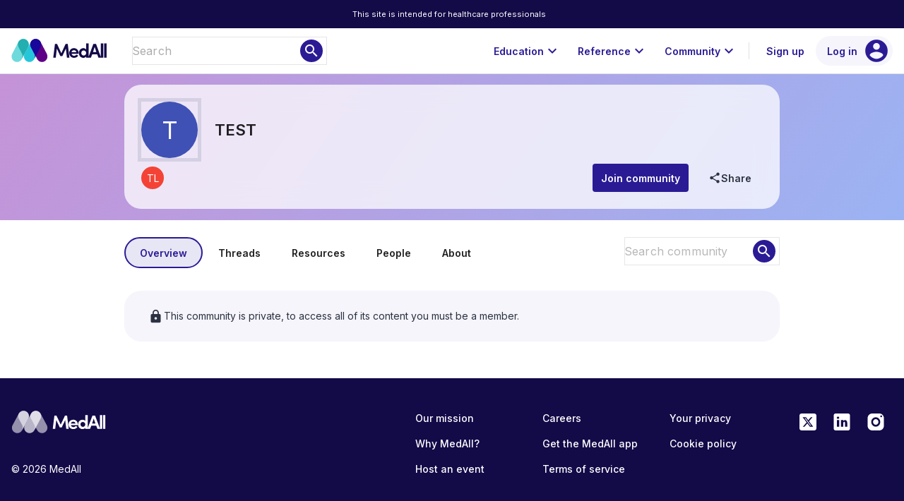

--- FILE ---
content_type: text/html;charset=utf-8
request_url: https://app.medall.org/c/test-4
body_size: 266306
content:
<!DOCTYPE html>
<html lang="en">
<head><script crossorigin="anonymous" src="https://cdnjs.cloudflare.com/polyfill/v3/polyfill.min.js?version=4.8.0&features=IntersectionObserver,ResizeObserver,WebAnimations,Object.fromEntries,Array.prototype.at" type="text/javascript"></script><meta charset="utf-8">
<title>TEST | Profile | MedAll</title>
<meta name="viewport" content="width=device-width, initial-scale=1">
<meta name="description" content="Find free CPD/CME for doctors, nurses and other healthcare professionals. MedAll provides courses with free CPD points and CME credits, plus access to 1000s of training videos, live events, and resources from other leading organisations. Your all-in-one medical education hub.">
<style id="vuetify-theme-stylesheet">:root {
      --v-theme-background: 255,255,255;
      --v-theme-background-overlay-multiplier: 1;
      --v-theme-surface: 255,255,255;
      --v-theme-surface-overlay-multiplier: 1;
      --v-theme-surface-bright: 255,255,255;
      --v-theme-surface-bright-overlay-multiplier: 1;
      --v-theme-surface-variant: 66,66,66;
      --v-theme-surface-variant-overlay-multiplier: 2;
      --v-theme-on-surface-variant: 238,238,238;
      --v-theme-primary: 42,27,149;
      --v-theme-primary-overlay-multiplier: 2;
      --v-theme-primary-darken-1: 31,85,146;
      --v-theme-primary-darken-1-overlay-multiplier: 2;
      --v-theme-secondary: 42,27,149;
      --v-theme-secondary-overlay-multiplier: 2;
      --v-theme-secondary-darken-1: 1,135,134;
      --v-theme-secondary-darken-1-overlay-multiplier: 1;
      --v-theme-error: 176,0,32;
      --v-theme-error-overlay-multiplier: 2;
      --v-theme-info: 33,150,243;
      --v-theme-info-overlay-multiplier: 1;
      --v-theme-success: 76,175,80;
      --v-theme-success-overlay-multiplier: 1;
      --v-theme-warning: 251,140,0;
      --v-theme-warning-overlay-multiplier: 1;
      --v-theme-accent: 42,27,149;
      --v-theme-accent-overlay-multiplier: 2;
      --v-theme-on-background: 0,0,0;
      --v-theme-on-surface: 0,0,0;
      --v-theme-on-surface-bright: 0,0,0;
      --v-theme-on-primary: 255,255,255;
      --v-theme-on-primary-darken-1: 255,255,255;
      --v-theme-on-secondary: 255,255,255;
      --v-theme-on-secondary-darken-1: 255,255,255;
      --v-theme-on-error: 255,255,255;
      --v-theme-on-info: 255,255,255;
      --v-theme-on-success: 255,255,255;
      --v-theme-on-warning: 255,255,255;
      --v-theme-on-accent: 255,255,255;
      --v-border-color: 0, 0, 0;
      --v-border-opacity: 0.12;
      --v-high-emphasis-opacity: 0.87;
      --v-medium-emphasis-opacity: 0.6;
      --v-disabled-opacity: 0.38;
      --v-idle-opacity: 0.04;
      --v-hover-opacity: 0.04;
      --v-focus-opacity: 0.12;
      --v-selected-opacity: 0.08;
      --v-activated-opacity: 0.12;
      --v-pressed-opacity: 0.12;
      --v-dragged-opacity: 0.08;
      --v-theme-kbd: 33, 37, 41;
      --v-theme-on-kbd: 255, 255, 255;
      --v-theme-code: 245, 245, 245;
      --v-theme-on-code: 0, 0, 0;
    }
    .v-theme--light {
      color-scheme: normal;
      --v-theme-background: 255,255,255;
      --v-theme-background-overlay-multiplier: 1;
      --v-theme-surface: 255,255,255;
      --v-theme-surface-overlay-multiplier: 1;
      --v-theme-surface-bright: 255,255,255;
      --v-theme-surface-bright-overlay-multiplier: 1;
      --v-theme-surface-variant: 66,66,66;
      --v-theme-surface-variant-overlay-multiplier: 2;
      --v-theme-on-surface-variant: 238,238,238;
      --v-theme-primary: 42,27,149;
      --v-theme-primary-overlay-multiplier: 2;
      --v-theme-primary-darken-1: 31,85,146;
      --v-theme-primary-darken-1-overlay-multiplier: 2;
      --v-theme-secondary: 42,27,149;
      --v-theme-secondary-overlay-multiplier: 2;
      --v-theme-secondary-darken-1: 1,135,134;
      --v-theme-secondary-darken-1-overlay-multiplier: 1;
      --v-theme-error: 176,0,32;
      --v-theme-error-overlay-multiplier: 2;
      --v-theme-info: 33,150,243;
      --v-theme-info-overlay-multiplier: 1;
      --v-theme-success: 76,175,80;
      --v-theme-success-overlay-multiplier: 1;
      --v-theme-warning: 251,140,0;
      --v-theme-warning-overlay-multiplier: 1;
      --v-theme-accent: 42,27,149;
      --v-theme-accent-overlay-multiplier: 2;
      --v-theme-on-background: 0,0,0;
      --v-theme-on-surface: 0,0,0;
      --v-theme-on-surface-bright: 0,0,0;
      --v-theme-on-primary: 255,255,255;
      --v-theme-on-primary-darken-1: 255,255,255;
      --v-theme-on-secondary: 255,255,255;
      --v-theme-on-secondary-darken-1: 255,255,255;
      --v-theme-on-error: 255,255,255;
      --v-theme-on-info: 255,255,255;
      --v-theme-on-success: 255,255,255;
      --v-theme-on-warning: 255,255,255;
      --v-theme-on-accent: 255,255,255;
      --v-border-color: 0, 0, 0;
      --v-border-opacity: 0.12;
      --v-high-emphasis-opacity: 0.87;
      --v-medium-emphasis-opacity: 0.6;
      --v-disabled-opacity: 0.38;
      --v-idle-opacity: 0.04;
      --v-hover-opacity: 0.04;
      --v-focus-opacity: 0.12;
      --v-selected-opacity: 0.08;
      --v-activated-opacity: 0.12;
      --v-pressed-opacity: 0.12;
      --v-dragged-opacity: 0.08;
      --v-theme-kbd: 33, 37, 41;
      --v-theme-on-kbd: 255, 255, 255;
      --v-theme-code: 245, 245, 245;
      --v-theme-on-code: 0, 0, 0;
    }
    .v-theme--dark {
      color-scheme: dark;
      --v-theme-background: 18,18,18;
      --v-theme-background-overlay-multiplier: 1;
      --v-theme-surface: 33,33,33;
      --v-theme-surface-overlay-multiplier: 1;
      --v-theme-surface-bright: 204,191,214;
      --v-theme-surface-bright-overlay-multiplier: 2;
      --v-theme-surface-variant: 163,163,163;
      --v-theme-surface-variant-overlay-multiplier: 2;
      --v-theme-on-surface-variant: 66,66,66;
      --v-theme-primary: 42,27,149;
      --v-theme-primary-overlay-multiplier: 1;
      --v-theme-primary-darken-1: 39,124,193;
      --v-theme-primary-darken-1-overlay-multiplier: 2;
      --v-theme-secondary: 42,27,149;
      --v-theme-secondary-overlay-multiplier: 1;
      --v-theme-secondary-darken-1: 72,169,166;
      --v-theme-secondary-darken-1-overlay-multiplier: 2;
      --v-theme-error: 207,102,121;
      --v-theme-error-overlay-multiplier: 2;
      --v-theme-info: 33,150,243;
      --v-theme-info-overlay-multiplier: 2;
      --v-theme-success: 76,175,80;
      --v-theme-success-overlay-multiplier: 2;
      --v-theme-warning: 251,140,0;
      --v-theme-warning-overlay-multiplier: 2;
      --v-theme-accent: 42,27,149;
      --v-theme-accent-overlay-multiplier: 1;
      --v-theme-on-background: 255,255,255;
      --v-theme-on-surface: 255,255,255;
      --v-theme-on-surface-bright: 0,0,0;
      --v-theme-on-primary: 255,255,255;
      --v-theme-on-primary-darken-1: 255,255,255;
      --v-theme-on-secondary: 255,255,255;
      --v-theme-on-secondary-darken-1: 255,255,255;
      --v-theme-on-error: 255,255,255;
      --v-theme-on-info: 255,255,255;
      --v-theme-on-success: 255,255,255;
      --v-theme-on-warning: 255,255,255;
      --v-theme-on-accent: 255,255,255;
      --v-border-color: 255, 255, 255;
      --v-border-opacity: 0.12;
      --v-high-emphasis-opacity: 1;
      --v-medium-emphasis-opacity: 0.7;
      --v-disabled-opacity: 0.5;
      --v-idle-opacity: 0.1;
      --v-hover-opacity: 0.04;
      --v-focus-opacity: 0.12;
      --v-selected-opacity: 0.08;
      --v-activated-opacity: 0.12;
      --v-pressed-opacity: 0.16;
      --v-dragged-opacity: 0.08;
      --v-theme-kbd: 33, 37, 41;
      --v-theme-on-kbd: 255, 255, 255;
      --v-theme-code: 52, 52, 52;
      --v-theme-on-code: 204, 204, 204;
    }
    .bg-background {
      --v-theme-overlay-multiplier: var(--v-theme-background-overlay-multiplier);
      background-color: rgb(var(--v-theme-background)) !important;
      color: rgb(var(--v-theme-on-background)) !important;
    }
    .bg-surface {
      --v-theme-overlay-multiplier: var(--v-theme-surface-overlay-multiplier);
      background-color: rgb(var(--v-theme-surface)) !important;
      color: rgb(var(--v-theme-on-surface)) !important;
    }
    .bg-surface-bright {
      --v-theme-overlay-multiplier: var(--v-theme-surface-bright-overlay-multiplier);
      background-color: rgb(var(--v-theme-surface-bright)) !important;
      color: rgb(var(--v-theme-on-surface-bright)) !important;
    }
    .bg-surface-variant {
      --v-theme-overlay-multiplier: var(--v-theme-surface-variant-overlay-multiplier);
      background-color: rgb(var(--v-theme-surface-variant)) !important;
      color: rgb(var(--v-theme-on-surface-variant)) !important;
    }
    .bg-primary {
      --v-theme-overlay-multiplier: var(--v-theme-primary-overlay-multiplier);
      background-color: rgb(var(--v-theme-primary)) !important;
      color: rgb(var(--v-theme-on-primary)) !important;
    }
    .bg-primary-darken-1 {
      --v-theme-overlay-multiplier: var(--v-theme-primary-darken-1-overlay-multiplier);
      background-color: rgb(var(--v-theme-primary-darken-1)) !important;
      color: rgb(var(--v-theme-on-primary-darken-1)) !important;
    }
    .bg-secondary {
      --v-theme-overlay-multiplier: var(--v-theme-secondary-overlay-multiplier);
      background-color: rgb(var(--v-theme-secondary)) !important;
      color: rgb(var(--v-theme-on-secondary)) !important;
    }
    .bg-secondary-darken-1 {
      --v-theme-overlay-multiplier: var(--v-theme-secondary-darken-1-overlay-multiplier);
      background-color: rgb(var(--v-theme-secondary-darken-1)) !important;
      color: rgb(var(--v-theme-on-secondary-darken-1)) !important;
    }
    .bg-error {
      --v-theme-overlay-multiplier: var(--v-theme-error-overlay-multiplier);
      background-color: rgb(var(--v-theme-error)) !important;
      color: rgb(var(--v-theme-on-error)) !important;
    }
    .bg-info {
      --v-theme-overlay-multiplier: var(--v-theme-info-overlay-multiplier);
      background-color: rgb(var(--v-theme-info)) !important;
      color: rgb(var(--v-theme-on-info)) !important;
    }
    .bg-success {
      --v-theme-overlay-multiplier: var(--v-theme-success-overlay-multiplier);
      background-color: rgb(var(--v-theme-success)) !important;
      color: rgb(var(--v-theme-on-success)) !important;
    }
    .bg-warning {
      --v-theme-overlay-multiplier: var(--v-theme-warning-overlay-multiplier);
      background-color: rgb(var(--v-theme-warning)) !important;
      color: rgb(var(--v-theme-on-warning)) !important;
    }
    .bg-accent {
      --v-theme-overlay-multiplier: var(--v-theme-accent-overlay-multiplier);
      background-color: rgb(var(--v-theme-accent)) !important;
      color: rgb(var(--v-theme-on-accent)) !important;
    }
    .text-background {
      color: rgb(var(--v-theme-background)) !important;
    }
    .border-background {
      --v-border-color: var(--v-theme-background);
    }
    .text-surface {
      color: rgb(var(--v-theme-surface)) !important;
    }
    .border-surface {
      --v-border-color: var(--v-theme-surface);
    }
    .text-surface-bright {
      color: rgb(var(--v-theme-surface-bright)) !important;
    }
    .border-surface-bright {
      --v-border-color: var(--v-theme-surface-bright);
    }
    .text-surface-variant {
      color: rgb(var(--v-theme-surface-variant)) !important;
    }
    .border-surface-variant {
      --v-border-color: var(--v-theme-surface-variant);
    }
    .on-surface-variant {
      color: rgb(var(--v-theme-on-surface-variant)) !important;
    }
    .text-primary {
      color: rgb(var(--v-theme-primary)) !important;
    }
    .border-primary {
      --v-border-color: var(--v-theme-primary);
    }
    .text-primary-darken-1 {
      color: rgb(var(--v-theme-primary-darken-1)) !important;
    }
    .border-primary-darken-1 {
      --v-border-color: var(--v-theme-primary-darken-1);
    }
    .text-secondary {
      color: rgb(var(--v-theme-secondary)) !important;
    }
    .border-secondary {
      --v-border-color: var(--v-theme-secondary);
    }
    .text-secondary-darken-1 {
      color: rgb(var(--v-theme-secondary-darken-1)) !important;
    }
    .border-secondary-darken-1 {
      --v-border-color: var(--v-theme-secondary-darken-1);
    }
    .text-error {
      color: rgb(var(--v-theme-error)) !important;
    }
    .border-error {
      --v-border-color: var(--v-theme-error);
    }
    .text-info {
      color: rgb(var(--v-theme-info)) !important;
    }
    .border-info {
      --v-border-color: var(--v-theme-info);
    }
    .text-success {
      color: rgb(var(--v-theme-success)) !important;
    }
    .border-success {
      --v-border-color: var(--v-theme-success);
    }
    .text-warning {
      color: rgb(var(--v-theme-warning)) !important;
    }
    .border-warning {
      --v-border-color: var(--v-theme-warning);
    }
    .text-accent {
      color: rgb(var(--v-theme-accent)) !important;
    }
    .border-accent {
      --v-border-color: var(--v-theme-accent);
    }
    .on-background {
      color: rgb(var(--v-theme-on-background)) !important;
    }
    .on-surface {
      color: rgb(var(--v-theme-on-surface)) !important;
    }
    .on-surface-bright {
      color: rgb(var(--v-theme-on-surface-bright)) !important;
    }
    .on-primary {
      color: rgb(var(--v-theme-on-primary)) !important;
    }
    .on-primary-darken-1 {
      color: rgb(var(--v-theme-on-primary-darken-1)) !important;
    }
    .on-secondary {
      color: rgb(var(--v-theme-on-secondary)) !important;
    }
    .on-secondary-darken-1 {
      color: rgb(var(--v-theme-on-secondary-darken-1)) !important;
    }
    .on-error {
      color: rgb(var(--v-theme-on-error)) !important;
    }
    .on-info {
      color: rgb(var(--v-theme-on-info)) !important;
    }
    .on-success {
      color: rgb(var(--v-theme-on-success)) !important;
    }
    .on-warning {
      color: rgb(var(--v-theme-on-warning)) !important;
    }
    .on-accent {
      color: rgb(var(--v-theme-on-accent)) !important;
    }
</style>
<script id="cookieyes" type="text/javascript" src="https://cdn-cookieyes.com/client_data/b0b0239ccab2b281ef131bca/script.js"></script>
<script id="linkedin" type="text/javascript" src="/linkedin-pixel.js"></script>
<meta content="IE=edge" http-equiv="x-ua-compatible">
<meta name="application-name" content="MedAll">
<meta name="google-site-verification" content="5DXQS-k5FJlbnYBUisBBmJgoi52xemU00pvVtszr6AI">
<meta name="msapplication-TileColor" content="#FFFFFF">
<meta name="msapplication-TileImage" content="/mstile-144x144.png">
<meta name="msapplication-square70x70logo" content="/mstile-70x70.png">
<meta name="msapplication-square150x150logo" content="/mstile-150x150.png">
<meta name="msapplication-wide310x150logo" content="/mstile-310x150.png">
<meta name="msapplication-square310x310logo" content="/mstile-310x310.png">
<link rel="apple-touch-icon-precomposed" sizes="57x57" href="/apple-touch-icon-57x57.png">
<link rel="apple-touch-icon-precomposed" sizes="60x60" href="/apple-touch-icon-60x60.png">
<link rel="apple-touch-icon-precomposed" sizes="72x72" href="/apple-touch-icon-72x72.png">
<link rel="apple-touch-icon-precomposed" sizes="76x76" href="/apple-touch-icon-76x76.png">
<link rel="apple-touch-icon-precomposed" sizes="114x114" href="/apple-touch-icon-114x114.png">
<link rel="apple-touch-icon-precomposed" sizes="120x120" href="/apple-touch-icon-120x120.png">
<link rel="apple-touch-icon-precomposed" sizes="144x144" href="/apple-touch-icon-144x144.png">
<link rel="apple-touch-icon-precomposed" sizes="152x152" href="/apple-touch-icon-152x152.png">
<link rel="icon" type="image/x-icon" href="/favicon.ico">
<link rel="icon" type="image/png" href="/favicon-16x16.png" sizes="16x16">
<link rel="icon" type="image/png" href="/favicon-32x32.png" sizes="32x32">
<link rel="icon" type="image/png" href="/favicon-96x96.png" sizes="96x96">
<link rel="icon" type="image/png" href="/favicon-128.png" sizes="128x128">
<link rel="icon" type="image/png" href="/favicon-196x196.png" sizes="196x196">
<meta name="keywords" content="">
<meta property="og:title" content="TEST">
<meta name="twitter:card" content="summary">
<meta name="twitter:title" content="TEST"><link rel="modulepreload" as="script" crossorigin href="/_nuxt/entry.c2693b0d.js"><link rel="preload" as="style" href="/_nuxt/entry.68d12b43.css"><link rel="modulepreload" as="script" crossorigin href="/_nuxt/default.67c0fdd3.js"><link rel="modulepreload" as="script" crossorigin href="/_nuxt/app-bar.8314317f.js"><link rel="preload" as="style" href="/_nuxt/app-bar.fb759d79.css"><link rel="modulepreload" as="script" crossorigin href="/_nuxt/index.92ab73cd.js"><link rel="modulepreload" as="script" crossorigin href="/_nuxt/sheet.833edb2a.js"><link rel="preload" as="style" href="/_nuxt/sheet.dca7d800.css"><link rel="modulepreload" as="script" crossorigin href="/_nuxt/VDivider.d2de56a2.js"><link rel="preload" as="style" href="/_nuxt/VDivider.fc38186d.css"><link rel="modulepreload" as="script" crossorigin href="/_nuxt/VNavigationDrawer.f2d819f6.js"><link rel="preload" as="style" href="/_nuxt/VNavigationDrawer.b74edfe4.css"><link rel="modulepreload" as="script" crossorigin href="/_nuxt/layout.474fca7f.js"><link rel="modulepreload" as="script" crossorigin href="/_nuxt/VOverlay.7a8f4226.js"><link rel="preload" as="style" href="/_nuxt/VOverlay.ec701ff3.css"><link rel="modulepreload" as="script" crossorigin href="/_nuxt/forwardRefs.e658ad70.js"><link rel="modulepreload" as="script" crossorigin href="/_nuxt/ssrBoot.bdf942c0.js"><link rel="modulepreload" as="script" crossorigin href="/_nuxt/nuxt-link.9b98f44c.js"><link rel="modulepreload" as="script" crossorigin href="/_nuxt/search-field.f106aa69.js"><link rel="preload" as="style" href="/_nuxt/search-field.c67a8faa.css"><link rel="modulepreload" as="script" crossorigin href="/_nuxt/text-field.5248f57d.js"><link rel="preload" as="style" href="/_nuxt/text-field.01988f35.css"><link rel="modulepreload" as="script" crossorigin href="/_nuxt/field.44431aee.js"><link rel="modulepreload" as="script" crossorigin href="/_nuxt/VTextField.12fbebdf.js"><link rel="modulepreload" as="script" crossorigin href="/_nuxt/VField.a2fff660.js"><link rel="preload" as="style" href="/_nuxt/VField.21ad1383.css"><link rel="modulepreload" as="script" crossorigin href="/_nuxt/index.f58792db.js"><link rel="modulepreload" as="script" crossorigin href="/_nuxt/VLabel.b785aa97.js"><link rel="preload" as="style" href="/_nuxt/VLabel.ef502afb.css"><link rel="modulepreload" as="script" crossorigin href="/_nuxt/VInput.44b7b0aa.js"><link rel="preload" as="style" href="/_nuxt/VInput.c7516d3e.css"><link rel="modulepreload" as="script" crossorigin href="/_nuxt/picker.bd0ba164.js"><link rel="preload" as="style" href="/_nuxt/picker.4a822ba1.css"><link rel="modulepreload" as="script" crossorigin href="/_nuxt/chip.c7d144e6.js"><link rel="preload" as="style" href="/_nuxt/chip.84a45158.css"><link rel="modulepreload" as="script" crossorigin href="/_nuxt/VChip.66b1685d.js"><link rel="preload" as="style" href="/_nuxt/VChip.cc3fec85.css"><link rel="modulepreload" as="script" crossorigin href="/_nuxt/VAvatar.0a1fd83b.js"><link rel="preload" as="style" href="/_nuxt/VAvatar.b72a6b57.css"><link rel="modulepreload" as="script" crossorigin href="/_nuxt/chip.d4fb760f.js"><link rel="modulepreload" as="script" crossorigin href="/_nuxt/loader.687baef2.js"><link rel="modulepreload" as="script" crossorigin href="/_nuxt/text.bd04d9a6.js"><link rel="modulepreload" as="script" crossorigin href="/_nuxt/index.5d3270cf.js"><link rel="modulepreload" as="script" crossorigin href="/_nuxt/VList.f6347bba.js"><link rel="preload" as="style" href="/_nuxt/VList.e2ccf892.css"><link rel="modulepreload" as="script" crossorigin href="/_nuxt/VListItem.f7aedef3.js"><link rel="preload" as="style" href="/_nuxt/VListItem.ece255ed.css"><link rel="modulepreload" as="script" crossorigin href="/_nuxt/createSimpleFunctional.61ddcb4a.js"><link rel="modulepreload" as="script" crossorigin href="/_nuxt/VMenu.3d411414.js"><link rel="preload" as="style" href="/_nuxt/VMenu.4a1f99ff.css"><link rel="modulepreload" as="script" crossorigin href="/_nuxt/dialog-transition.433c1583.js"><link rel="modulepreload" as="script" crossorigin href="/_nuxt/avatar.3d7b9d70.js"><link rel="modulepreload" as="script" crossorigin href="/_nuxt/award-overlay.669f133d.js"><link rel="modulepreload" as="script" crossorigin href="/_nuxt/VTooltip.2a998032.js"><link rel="preload" as="style" href="/_nuxt/VTooltip.8b532790.css"><link rel="modulepreload" as="script" crossorigin href="/_nuxt/avatar.14fc3da4.js"><link rel="modulepreload" as="script" crossorigin href="/_nuxt/img.fa848e33.js"><link rel="preload" as="style" href="/_nuxt/img.f85041a4.css"><link rel="modulepreload" as="script" crossorigin href="/_nuxt/overlay.05689565.js"><link rel="preload" as="style" href="/_nuxt/overlay.f7a0d21d.css"><link rel="modulepreload" as="script" crossorigin href="/_nuxt/VToolbar.bb08bb67.js"><link rel="preload" as="style" href="/_nuxt/VToolbar.5732be41.css"><link rel="modulepreload" as="script" crossorigin href="/_nuxt/picker.1de06637.js"><link rel="modulepreload" as="script" crossorigin href="/_nuxt/VDialog.5193b2fb.js"><link rel="preload" as="style" href="/_nuxt/VDialog.77671981.css"><link rel="modulepreload" as="script" crossorigin href="/_nuxt/VSpacer.a8e02e0b.js"><link rel="modulepreload" as="script" crossorigin href="/_nuxt/avatar.997a9c3a.js"><link rel="preload" as="style" href="/_nuxt/avatar.6a66207c.css"><link rel="modulepreload" as="script" crossorigin href="/_nuxt/card.cb1345ea.js"><link rel="preload" as="style" href="/_nuxt/card.68222baf.css"><link rel="modulepreload" as="script" crossorigin href="/_nuxt/VCard.3290a20e.js"><link rel="preload" as="style" href="/_nuxt/VCard.d3cdb5f1.css"><link rel="modulepreload" as="script" crossorigin href="/_nuxt/VRow.db77e3ec.js"><link rel="modulepreload" as="script" crossorigin href="/_nuxt/VRadioGroup.f2d097a0.js"><link rel="preload" as="style" href="/_nuxt/VRadioGroup.5c8ca55f.css"><link rel="modulepreload" as="script" crossorigin href="/_nuxt/VSelectionControl.3e61835a.js"><link rel="preload" as="style" href="/_nuxt/VSelectionControl.46b111c3.css"><link rel="modulepreload" as="script" crossorigin href="/_nuxt/badge.a55d59fb.js"><link rel="preload" as="style" href="/_nuxt/badge.448c2e4a.css"><link rel="modulepreload" as="script" crossorigin href="/_nuxt/VBadge.e816bd9f.js"><link rel="preload" as="style" href="/_nuxt/VBadge.f72aa66f.css"><link rel="modulepreload" as="script" crossorigin href="/_nuxt/avatar.27133899.js"><link rel="modulepreload" as="script" crossorigin href="/_nuxt/TimeAgo.3f1e1dba.js"><link rel="modulepreload" as="script" crossorigin href="/_nuxt/logo.b030bda1.js"><link rel="modulepreload" as="script" crossorigin href="/_nuxt/logo-mark.ab5af6a6.js"><link rel="modulepreload" as="script" crossorigin href="/_nuxt/VAppBar.0d9d16f7.js"><link rel="preload" as="style" href="/_nuxt/VAppBar.a2fc94b5.css"><link rel="modulepreload" as="script" crossorigin href="/_nuxt/app-bar-conference.7f8a5364.js"><link rel="preload" as="style" href="/_nuxt/app-bar-conference.82f2b4fb.css"><link rel="modulepreload" as="script" crossorigin href="/_nuxt/links.90c54c94.js"><link rel="modulepreload" as="script" crossorigin href="/_nuxt/bottom-navigation.5e4fb3d6.js"><link rel="preload" as="style" href="/_nuxt/bottom-navigation.a9d73264.css"><link rel="modulepreload" as="script" crossorigin href="/_nuxt/VBottomNavigation.2d8ddb33.js"><link rel="preload" as="style" href="/_nuxt/VBottomNavigation.fb81589e.css"><link rel="modulepreload" as="script" crossorigin href="/_nuxt/logo-light.7f66c06b.js"><link rel="modulepreload" as="script" crossorigin href="/_nuxt/VFooter.6c050688.js"><link rel="preload" as="style" href="/_nuxt/VFooter.3da98673.css"><link rel="modulepreload" as="script" crossorigin href="/_nuxt/VMain.e9965f2d.js"><link rel="preload" as="style" href="/_nuxt/VMain.515a0642.css"><link rel="modulepreload" as="script" crossorigin href="/_nuxt/_id_.5b7eed9b.js"><link rel="modulepreload" as="script" crossorigin href="/_nuxt/factory.60d26d46.js"><link rel="preload" as="style" href="/_nuxt/factory.534f191c.css"><link rel="modulepreload" as="script" crossorigin href="/_nuxt/slot.b2aaaa51.js"><link rel="preload" as="style" href="/_nuxt/slot.568c4493.css"><link rel="modulepreload" as="script" crossorigin href="/_nuxt/thread-search-card.e3255905.js"><link rel="preload" as="style" href="/_nuxt/thread-search-card.75a0650c.css"><link rel="modulepreload" as="script" crossorigin href="/_nuxt/index.e0134a33.js"><link rel="modulepreload" as="script" crossorigin href="/_nuxt/private-indicator.cbe16140.js"><link rel="preload" as="style" href="/_nuxt/private-indicator.6265ca78.css"><link rel="modulepreload" as="script" crossorigin href="/_nuxt/tooltip.84518a16.js"><link rel="modulepreload" as="script" crossorigin href="/_nuxt/patient-indicator.9365de55.js"><link rel="preload" as="style" href="/_nuxt/patient-indicator.3de7ea51.css"><link rel="modulepreload" as="script" crossorigin href="/_nuxt/markdown.6f49796c.js"><link rel="preload" as="style" href="/_nuxt/markdown.50d94e10.css"><link rel="modulepreload" as="script" crossorigin href="/_nuxt/text.48f6e8f9.js"><link rel="modulepreload" as="script" crossorigin href="/_nuxt/VCarouselItem.f9b3f8b0.js"><link rel="preload" as="style" href="/_nuxt/VCarouselItem.b26cc12b.css"><link rel="modulepreload" as="script" crossorigin href="/_nuxt/VWindowItem.e6a6cace.js"><link rel="preload" as="style" href="/_nuxt/VWindowItem.59c3a0b5.css"><link rel="modulepreload" as="script" crossorigin href="/_nuxt/header.21c8ca72.js"><link rel="modulepreload" as="script" crossorigin href="/_nuxt/card.811f7bc8.js"><link rel="modulepreload" as="script" crossorigin href="/_nuxt/rail.efb85f14.js"><link rel="preload" as="style" href="/_nuxt/rail.54bad528.css"><link rel="modulepreload" as="script" crossorigin href="/_nuxt/section.a795edbb.js"><link rel="preload" as="style" href="/_nuxt/section.64038b66.css"><link rel="modulepreload" as="script" crossorigin href="/_nuxt/rail.584dcc5f.js"><link rel="preload" as="style" href="/_nuxt/rail.13897392.css"><link rel="modulepreload" as="script" crossorigin href="/_nuxt/card.a90795e9.js"><link rel="modulepreload" as="script" crossorigin href="/_nuxt/btn.11016574.js"><link rel="modulepreload" as="script" crossorigin href="/_nuxt/join-bookmark.f9bd772f.js"><link rel="preload" as="style" href="/_nuxt/join-bookmark.27af0825.css"><link rel="modulepreload" as="script" crossorigin href="/_nuxt/VAlert.9f94f566.js"><link rel="preload" as="style" href="/_nuxt/VAlert.da8f0e0d.css"><link rel="modulepreload" as="script" crossorigin href="/_nuxt/VSnackbar.efa0ebd6.js"><link rel="preload" as="style" href="/_nuxt/VSnackbar.38296364.css"><link rel="modulepreload" as="script" crossorigin href="/_nuxt/snackbar.78b509b9.js"><link rel="modulepreload" as="script" crossorigin href="/_nuxt/dialog.e906bf1c.js"><link rel="modulepreload" as="script" crossorigin href="/_nuxt/form-v2.5f495761.js"><link rel="modulepreload" as="script" crossorigin href="/_nuxt/logo-mark-white.c1576d5f.js"><link rel="modulepreload" as="script" crossorigin href="/_nuxt/bookmark.57d02b9f.js"><link rel="modulepreload" as="script" crossorigin href="/_nuxt/pluralize.98e08f4e.js"><link rel="modulepreload" as="script" crossorigin href="/_nuxt/section.4cb3bf11.js"><link rel="modulepreload" as="script" crossorigin href="/_nuxt/Basename.ee91fcdd.js"><link rel="modulepreload" as="script" crossorigin href="/_nuxt/section.a790874a.js"><link rel="modulepreload" as="script" crossorigin href="/_nuxt/card.5858e32b.js"><link rel="modulepreload" as="script" crossorigin href="/_nuxt/card.1f0b1039.js"><link rel="modulepreload" as="script" crossorigin href="/_nuxt/card.a85ee597.js"><link rel="preload" as="style" href="/_nuxt/card.350b0a2b.css"><link rel="modulepreload" as="script" crossorigin href="/_nuxt/switcher-dialog.69db4113.js"><link rel="preload" as="style" href="/_nuxt/switcher-dialog.33ff14b0.css"><link rel="modulepreload" as="script" crossorigin href="/_nuxt/switcher.279f6353.js"><link rel="modulepreload" as="script" crossorigin href="/_nuxt/index.54782dda.js"><link rel="preload" as="style" href="/_nuxt/index.549a0644.css"><link rel="modulepreload" as="script" crossorigin href="/_nuxt/password.8b1c5009.js"><link rel="preload" as="style" href="/_nuxt/password.6e251b8a.css"><link rel="modulepreload" as="script" crossorigin href="/_nuxt/form.71144045.js"><link rel="modulepreload" as="script" crossorigin href="/_nuxt/register.95067f9c.js"><link rel="modulepreload" as="script" crossorigin href="/_nuxt/form.43a40a99.js"><link rel="modulepreload" as="script" crossorigin href="/_nuxt/autocomplete.cc00a47d.js"><link rel="preload" as="style" href="/_nuxt/autocomplete.5fa0f48e.css"><link rel="modulepreload" as="script" crossorigin href="/_nuxt/VAutocomplete.ad718b56.js"><link rel="preload" as="style" href="/_nuxt/VAutocomplete.be42f197.css"><link rel="modulepreload" as="script" crossorigin href="/_nuxt/VSelect.6c312359.js"><link rel="preload" as="style" href="/_nuxt/VSelect.997e1b40.css"><link rel="modulepreload" as="script" crossorigin href="/_nuxt/VCheckboxBtn.beba8a0a.js"><link rel="modulepreload" as="script" crossorigin href="/_nuxt/filter.0660db2c.js"><link rel="modulepreload" as="script" crossorigin href="/_nuxt/picker.0dbb3baa.js"><link rel="preload" as="style" href="/_nuxt/picker.625183ee.css"><link rel="modulepreload" as="script" crossorigin href="/_nuxt/picker.139041bb.js"><link rel="modulepreload" as="script" crossorigin href="/_nuxt/picker.2f447a3d.js"><link rel="modulepreload" as="script" crossorigin href="/_nuxt/summary.b76a1b27.js"><link rel="modulepreload" as="script" crossorigin href="/_nuxt/radio-group.4984612a.js"><link rel="modulepreload" as="script" crossorigin href="/_nuxt/radio-group.c5208424.js"><link rel="preload" as="style" href="/_nuxt/radio-group.caf870b6.css"><link rel="modulepreload" as="script" crossorigin href="/_nuxt/password-strength.8ace887c.js"><link rel="preload" as="style" href="/_nuxt/password-strength.41f6f8fe.css"><link rel="modulepreload" as="script" crossorigin href="/_nuxt/captcha.586fe079.js"><link rel="modulepreload" as="script" crossorigin href="/_nuxt/update.ddd92f25.js"><link rel="modulepreload" as="script" crossorigin href="/_nuxt/form.3b20bcc8.js"><link rel="modulepreload" as="script" crossorigin href="/_nuxt/VHover.e29f4158.js"><link rel="modulepreload" as="script" crossorigin href="/_nuxt/watcher.2ed9ef42.js"><link rel="modulepreload" as="script" crossorigin href="/_nuxt/card.39fc316f.js"><link rel="modulepreload" as="script" crossorigin href="/_nuxt/card.4b9fa4a7.js"><link rel="modulepreload" as="script" crossorigin href="/_nuxt/card.c27f45dd.js"><link rel="modulepreload" as="script" crossorigin href="/_nuxt/results.86279af1.js"><link rel="preload" as="style" href="/_nuxt/results.71cad6c2.css"><link rel="modulepreload" as="script" crossorigin href="/_nuxt/qbank-graphic.86120241.js"><link rel="modulepreload" as="script" crossorigin href="/_nuxt/event-card.160fefab.js"><link rel="modulepreload" as="script" crossorigin href="/_nuxt/VSkeletonLoader.7bed9bc3.js"><link rel="preload" as="style" href="/_nuxt/VSkeletonLoader.04c227a6.css"><link rel="modulepreload" as="script" crossorigin href="/_nuxt/item-group.69b5f880.js"><link rel="preload" as="style" href="/_nuxt/item-group.99ca7bfb.css"><link rel="modulepreload" as="script" crossorigin href="/_nuxt/VItem.e5228bf0.js"><link rel="preload" as="style" href="/_nuxt/VItem.d12aecf2.css"><link rel="modulepreload" as="script" crossorigin href="/_nuxt/rail.a09fec7e.js"><link rel="modulepreload" as="script" crossorigin href="/_nuxt/rail.df57b11a.js"><link rel="modulepreload" as="script" crossorigin href="/_nuxt/member-avatar-lineup.f9da9fe0.js"><link rel="preload" as="style" href="/_nuxt/member-avatar-lineup.eb17e413.css"><link rel="modulepreload" as="script" crossorigin href="/_nuxt/reportError.c5868c61.js"><link rel="modulepreload" as="script" crossorigin href="/_nuxt/tags-list.e3c97cd4.js"><link rel="modulepreload" as="script" crossorigin href="/_nuxt/index.a8b2e59c.js"><link rel="modulepreload" as="script" crossorigin href="/_nuxt/grid.c38f4260.js"><link rel="preload" as="style" href="/_nuxt/grid.6741b25a.css"><link rel="modulepreload" as="script" crossorigin href="/_nuxt/VSwitch.04414f21.js"><link rel="preload" as="style" href="/_nuxt/VSwitch.ed20afc3.css"><link rel="modulepreload" as="script" crossorigin href="/_nuxt/grid.01756bac.js"><link rel="modulepreload" as="script" crossorigin href="/_nuxt/resource.ac66be7e.js"><link rel="preload" as="style" href="/_nuxt/resource.b94639af.css"><link rel="modulepreload" as="script" crossorigin href="/_nuxt/action-bar.b4fb37dc.js"><link rel="preload" as="style" href="/_nuxt/action-bar.7a590176.css"><link rel="modulepreload" as="script" crossorigin href="/_nuxt/private-message.bb36a80d.js"><link rel="modulepreload" as="script" crossorigin href="/_nuxt/dialog.be768e31.js"><link rel="modulepreload" as="script" crossorigin href="/_nuxt/form.cdfb5d32.js"><link rel="preload" as="style" href="/_nuxt/form.caeea422.css"><link rel="modulepreload" as="script" crossorigin href="/_nuxt/select.88dd0e04.js"><link rel="preload" as="style" href="/_nuxt/select.2aa5ebfc.css"><link rel="modulepreload" as="script" crossorigin href="/_nuxt/file-input.242f0551.js"><link rel="modulepreload" as="script" crossorigin href="/_nuxt/VFileInput.cb5c95a4.js"><link rel="preload" as="style" href="/_nuxt/VFileInput.2e4e27eb.css"><link rel="modulepreload" as="script" crossorigin href="/_nuxt/uploader.3ae16292.js"><link rel="modulepreload" as="script" crossorigin href="/_nuxt/Dashboard.9643c714.js"><link rel="preload" as="style" href="/_nuxt/Dashboard.587dbc5e.css"><link rel="modulepreload" as="script" crossorigin href="/_nuxt/markdown-field.aab557fd.js"><link rel="preload" as="style" href="/_nuxt/markdown-field.3d4a0075.css"><link rel="modulepreload" as="script" crossorigin href="/_nuxt/combobox.33183967.js"><link rel="modulepreload" as="script" crossorigin href="/_nuxt/combobox.69b2090a.js"><link rel="preload" as="style" href="/_nuxt/combobox.3bd81596.css"><link rel="modulepreload" as="script" crossorigin href="/_nuxt/VExpansionPanel.4bca35be.js"><link rel="preload" as="style" href="/_nuxt/VExpansionPanel.f0a2c181.css"><link rel="prefetch" as="image" type="image/svg+xml" href="/_nuxt/admin-bug.86da12a5.svg"><link rel="prefetch" as="image" type="image/svg+xml" href="/_nuxt/admin-calendar.79410323.svg"><link rel="prefetch" as="image" type="image/svg+xml" href="/_nuxt/admin-chat.e892c67a.svg"><link rel="prefetch" as="image" type="image/svg+xml" href="/_nuxt/admin-form.d3510525.svg"><link rel="prefetch" as="image" type="image/svg+xml" href="/_nuxt/admin-letter.c4b53888.svg"><link rel="prefetch" as="image" type="image/svg+xml" href="/_nuxt/admin-paper-plan.fc6a1398.svg"><link rel="prefetch" as="image" type="image/svg+xml" href="/_nuxt/admin-paperclip-a.2fadb77a.svg"><link rel="prefetch" as="image" type="image/svg+xml" href="/_nuxt/admin-paperclip-b.5e60e159.svg"><link rel="prefetch" as="image" type="image/svg+xml" href="/_nuxt/admin-shield.710ac865.svg"><link rel="prefetch" as="image" type="image/svg+xml" href="/_nuxt/creative-abc.c6648041.svg"><link rel="prefetch" as="image" type="image/svg+xml" href="/_nuxt/creative-apple.a5943b18.svg"><link rel="prefetch" as="image" type="image/svg+xml" href="/_nuxt/creative-art-pallette-A.08218282.svg"><link rel="prefetch" as="image" type="image/svg+xml" href="/_nuxt/creative-art-pallette-B.9b1d84ac.svg"><link rel="prefetch" as="image" type="image/svg+xml" href="/_nuxt/creative-bulb-A.f137b61d.svg"><link rel="prefetch" as="image" type="image/svg+xml" href="/_nuxt/creative-bulb.23f3c2c8.svg"><link rel="prefetch" as="image" type="image/svg+xml" href="/_nuxt/creative-camera.eec58fe2.svg"><link rel="prefetch" as="image" type="image/svg+xml" href="/_nuxt/creative-crayons.ee9f9bd5.svg"><link rel="prefetch" as="image" type="image/svg+xml" href="/_nuxt/creative-frame.5fe2f114.svg"><link rel="prefetch" as="image" type="image/svg+xml" href="/_nuxt/creative-ink-well.983c9cbf.svg"><link rel="prefetch" as="image" type="image/svg+xml" href="/_nuxt/creative-jigsaw.6ba5597a.svg"><link rel="prefetch" as="image" type="image/svg+xml" href="/_nuxt/creative-nib.b919e2fb.svg"><link rel="prefetch" as="image" type="image/svg+xml" href="/_nuxt/creative-paint-brush.44a2e871.svg"><link rel="prefetch" as="image" type="image/svg+xml" href="/_nuxt/creative-pen-pot.a1ccab5f.svg"><link rel="prefetch" as="image" type="image/svg+xml" href="/_nuxt/creative-pen.a3e5f05d.svg"><link rel="prefetch" as="image" type="image/svg+xml" href="/_nuxt/creative-pencil-ruler.60a4827c.svg"><link rel="prefetch" as="image" type="image/svg+xml" href="/_nuxt/creative-pencil-sharpener.70b3ad28.svg"><link rel="prefetch" as="image" type="image/svg+xml" href="/_nuxt/creative-pencil.77c0ad13.svg"><link rel="prefetch" as="image" type="image/svg+xml" href="/_nuxt/creative-scissors.e60b57c1.svg"><link rel="prefetch" as="image" type="image/svg+xml" href="/_nuxt/filefolders-book.e7cce645.svg"><link rel="prefetch" as="image" type="image/svg+xml" href="/_nuxt/filefolders-briefcase.0a05fdff.svg"><link rel="prefetch" as="image" type="image/svg+xml" href="/_nuxt/filefolders-certificate.7c9307a4.svg"><link rel="prefetch" as="image" type="image/svg+xml" href="/_nuxt/filefolders-clipboard-form.42e80fe0.svg"><link rel="prefetch" as="image" type="image/svg+xml" href="/_nuxt/filefolders-clipboard-table.8052dbfe.svg"><link rel="prefetch" as="image" type="image/svg+xml" href="/_nuxt/filefolders-clipboard.18dde77c.svg"><link rel="prefetch" as="image" type="image/svg+xml" href="/_nuxt/filefolders-filofax.f3353501.svg"><link rel="prefetch" as="image" type="image/svg+xml" href="/_nuxt/filefolders-folder.a42399f8.svg"><link rel="prefetch" as="image" type="image/svg+xml" href="/_nuxt/filefolders-notebook-a.f2fb4512.svg"><link rel="prefetch" as="image" type="image/svg+xml" href="/_nuxt/filefolders-notebook-b.40e2bcf9.svg"><link rel="prefetch" as="image" type="image/svg+xml" href="/_nuxt/filefolders-open-book-lined.a71b1790.svg"><link rel="prefetch" as="image" type="image/svg+xml" href="/_nuxt/filefolders-open-book.df2cd172.svg"><link rel="prefetch" as="image" type="image/svg+xml" href="/_nuxt/filefolders-page-cross.a0d2dc98.svg"><link rel="prefetch" as="image" type="image/svg+xml" href="/_nuxt/filefolders-page-pen.9f3a8a4a.svg"><link rel="prefetch" as="image" type="image/svg+xml" href="/_nuxt/filefolders-page-tick.b27e94a2.svg"><link rel="prefetch" as="image" type="image/svg+xml" href="/_nuxt/filefolders-page.e5bedbe1.svg"><link rel="prefetch" as="image" type="image/svg+xml" href="/_nuxt/filefolders-presentation-a.1b861661.svg"><link rel="prefetch" as="image" type="image/svg+xml" href="/_nuxt/filefolders-presentation-b.19fe610c.svg"><link rel="prefetch" as="image" type="image/svg+xml" href="/_nuxt/filefolders-presentation-c.d10a30c5.svg"><link rel="prefetch" as="image" type="image/svg+xml" href="/_nuxt/filefolders-scroll.aec40b74.svg"><link rel="prefetch" as="image" type="image/svg+xml" href="/_nuxt/food-drink-beer.28c84df5.svg"><link rel="prefetch" as="image" type="image/svg+xml" href="/_nuxt/food-drink-chips.4a1d88c6.svg"><link rel="prefetch" as="image" type="image/svg+xml" href="/_nuxt/food-drink-coconut.c13c2083.svg"><link rel="prefetch" as="image" type="image/svg+xml" href="/_nuxt/food-drink-cookie.9a059795.svg"><link rel="prefetch" as="image" type="image/svg+xml" href="/_nuxt/food-drink-cupcake.fca9a90e.svg"><link rel="prefetch" as="image" type="image/svg+xml" href="/_nuxt/food-drink-donut.2934a526.svg"><link rel="prefetch" as="image" type="image/svg+xml" href="/_nuxt/food-drink-egg.6be4176a.svg"><link rel="prefetch" as="image" type="image/svg+xml" href="/_nuxt/food-drink-hotdog.8e8f21bb.svg"><link rel="prefetch" as="image" type="image/svg+xml" href="/_nuxt/food-drink-ice-cream.d993e3f2.svg"><link rel="prefetch" as="image" type="image/svg+xml" href="/_nuxt/food-drink-ice-lolly.44a06260.svg"><link rel="prefetch" as="image" type="image/svg+xml" href="/_nuxt/food-drink-pizza-slice.72f4f1d1.svg"><link rel="prefetch" as="image" type="image/svg+xml" href="/_nuxt/food-drink-pizza.3f0fb664.svg"><link rel="prefetch" as="image" type="image/svg+xml" href="/_nuxt/food-drink-plate-setting.eff05722.svg"><link rel="prefetch" as="image" type="image/svg+xml" href="/_nuxt/food-drink-plate.3e31a7b7.svg"><link rel="prefetch" as="image" type="image/svg+xml" href="/_nuxt/food-drink-water-melon.f43c40d1.svg"><link rel="prefetch" as="image" type="image/svg+xml" href="/_nuxt/food-drink-wine.af2f44c2.svg"><link rel="prefetch" as="image" type="image/svg+xml" href="/_nuxt/hands-backhand-index-pointing-left.b1616d26.svg"><link rel="prefetch" as="image" type="image/svg+xml" href="/_nuxt/hands-backhand-index-pointing-right.da4f78c3.svg"><link rel="prefetch" as="image" type="image/svg+xml" href="/_nuxt/hands-backhand-index-pointing-up.7708bcff.svg"><link rel="prefetch" as="image" type="image/svg+xml" href="/_nuxt/hands-clapping-hands.994f560a.svg"><link rel="prefetch" as="image" type="image/svg+xml" href="/_nuxt/hands-crossed-fingers.40980178.svg"><link rel="prefetch" as="image" type="image/svg+xml" href="/_nuxt/hands-folded-hands.f5902fae.svg"><link rel="prefetch" as="image" type="image/svg+xml" href="/_nuxt/hands-handshake.25ea7402.svg"><link rel="prefetch" as="image" type="image/svg+xml" href="/_nuxt/hands-index-pointing-up.199554e4.svg"><link rel="prefetch" as="image" type="image/svg+xml" href="/_nuxt/hands-ok-hand.8ed8f6d2.svg"><link rel="prefetch" as="image" type="image/svg+xml" href="/_nuxt/hands-oncoming-fist.af1ea73f.svg"><link rel="prefetch" as="image" type="image/svg+xml" href="/_nuxt/hands-open-hands.64c2477d.svg"><link rel="prefetch" as="image" type="image/svg+xml" href="/_nuxt/hands-palms-up-together.8ffe2bb8.svg"><link rel="prefetch" as="image" type="image/svg+xml" href="/_nuxt/hands-raised-fist.dab53fc0.svg"><link rel="prefetch" as="image" type="image/svg+xml" href="/_nuxt/hands-raised-hand.64d6ebb2.svg"><link rel="prefetch" as="image" type="image/svg+xml" href="/_nuxt/hands-raising-hands.473846ee.svg"><link rel="prefetch" as="image" type="image/svg+xml" href="/_nuxt/hands-right-facing-fist.50d89f52.svg"><link rel="prefetch" as="image" type="image/svg+xml" href="/_nuxt/hands-sign-of-the-horns.fb2ba94c.svg"><link rel="prefetch" as="image" type="image/svg+xml" href="/_nuxt/hands-thumbs-down.65fcbda9.svg"><link rel="prefetch" as="image" type="image/svg+xml" href="/_nuxt/hands-thumbs-up.1f925540.svg"><link rel="prefetch" as="image" type="image/svg+xml" href="/_nuxt/hands-victory-hand.772c5b67.svg"><link rel="prefetch" as="image" type="image/svg+xml" href="/_nuxt/hands-vulcan-salute.0b725a7e.svg"><link rel="prefetch" as="image" type="image/svg+xml" href="/_nuxt/hands-waving-hand.f74c649a.svg"><link rel="prefetch" as="image" type="image/svg+xml" href="/_nuxt/hands-writing-hand.149184c2.svg"><link rel="prefetch" as="image" type="image/svg+xml" href="/_nuxt/learning-books-shelf.f2f8021d.svg"><link rel="prefetch" as="image" type="image/svg+xml" href="/_nuxt/learning-glasses.701dbd72.svg"><link rel="prefetch" as="image" type="image/svg+xml" href="/_nuxt/learning-globe.cabddb38.svg"><link rel="prefetch" as="image" type="image/svg+xml" href="/_nuxt/learning-mortarboard.de03d2af.svg"><link rel="prefetch" as="image" type="image/svg+xml" href="/_nuxt/learning-owl.5df778ad.svg"><link rel="prefetch" as="image" type="image/svg+xml" href="/_nuxt/medical-ambulance.52cd1116.svg"><link rel="prefetch" as="image" type="image/svg+xml" href="/_nuxt/medical-blood-vile.109758de.svg"><link rel="prefetch" as="image" type="image/svg+xml" href="/_nuxt/medical-brain.cf71d52e.svg"><link rel="prefetch" as="image" type="image/svg+xml" href="/_nuxt/medical-drip-bag.1468597a.svg"><link rel="prefetch" as="image" type="image/svg+xml" href="/_nuxt/medical-ecg.b0794676.svg"><link rel="prefetch" as="image" type="image/svg+xml" href="/_nuxt/medical-eye.59590152.svg"><link rel="prefetch" as="image" type="image/svg+xml" href="/_nuxt/medical-facemask.ee461698.svg"><link rel="prefetch" as="image" type="image/svg+xml" href="/_nuxt/medical-heart-pulse.9d71fd2f.svg"><link rel="prefetch" as="image" type="image/svg+xml" href="/_nuxt/medical-hospital.f53000e1.svg"><link rel="prefetch" as="image" type="image/svg+xml" href="/_nuxt/medical-medical-briefcase.21108512.svg"><link rel="prefetch" as="image" type="image/svg+xml" href="/_nuxt/medical-pill-bottle.c82efc76.svg"><link rel="prefetch" as="image" type="image/svg+xml" href="/_nuxt/medical-pill-container.4f0bb557.svg"><link rel="prefetch" as="image" type="image/svg+xml" href="/_nuxt/medical-pill-lozenge.8a06e07c.svg"><link rel="prefetch" as="image" type="image/svg+xml" href="/_nuxt/medical-pill-round.63fa88f9.svg"><link rel="prefetch" as="image" type="image/svg+xml" href="/_nuxt/medical-pipette.442d0f93.svg"><link rel="prefetch" as="image" type="image/svg+xml" href="/_nuxt/medical-plaster-cross.c52a0619.svg"><link rel="prefetch" as="image" type="image/svg+xml" href="/_nuxt/medical-scissors.b109a080.svg"><link rel="prefetch" as="image" type="image/svg+xml" href="/_nuxt/medical-stethoscope-A.0004034d.svg"><link rel="prefetch" as="image" type="image/svg+xml" href="/_nuxt/medical-stethoscope-B.197f15fa.svg"><link rel="prefetch" as="image" type="image/svg+xml" href="/_nuxt/medical-syringe.7bc52105.svg"><link rel="prefetch" as="image" type="image/svg+xml" href="/_nuxt/medical-thermometer.12777493.svg"><link rel="prefetch" as="image" type="image/svg+xml" href="/_nuxt/medical-tooth.b3f2ab04.svg"><link rel="prefetch" as="image" type="image/svg+xml" href="/_nuxt/objects-alarm-clock.f4d98718.svg"><link rel="prefetch" as="image" type="image/svg+xml" href="/_nuxt/objects-backpack.c80efec2.svg"><link rel="prefetch" as="image" type="image/svg+xml" href="/_nuxt/objects-badge.fb0e6e68.svg"><link rel="prefetch" as="image" type="image/svg+xml" href="/_nuxt/objects-bed.9d1a93a5.svg"><link rel="prefetch" as="image" type="image/svg+xml" href="/_nuxt/objects-binoculars.fdb03841.svg"><link rel="prefetch" as="image" type="image/svg+xml" href="/_nuxt/objects-building-roman.a82c910c.svg"><link rel="prefetch" as="image" type="image/svg+xml" href="/_nuxt/objects-building.a79073cb.svg"><link rel="prefetch" as="image" type="image/svg+xml" href="/_nuxt/objects-bus.0376693f.svg"><link rel="prefetch" as="image" type="image/svg+xml" href="/_nuxt/objects-chair.bc665e0f.svg"><link rel="prefetch" as="image" type="image/svg+xml" href="/_nuxt/objects-clock.442a15d3.svg"><link rel="prefetch" as="image" type="image/svg+xml" href="/_nuxt/objects-cup.9e877ef1.svg"><link rel="prefetch" as="image" type="image/svg+xml" href="/_nuxt/objects-flag.204a378b.svg"><link rel="prefetch" as="image" type="image/svg+xml" href="/_nuxt/objects-hammer.324b1ca9.svg"><link rel="prefetch" as="image" type="image/svg+xml" href="/_nuxt/objects-hourglass.9a7c9c2d.svg"><link rel="prefetch" as="image" type="image/svg+xml" href="/_nuxt/objects-key.8179dd75.svg"><link rel="prefetch" as="image" type="image/svg+xml" href="/_nuxt/objects-light.63692da2.svg"><link rel="prefetch" as="image" type="image/svg+xml" href="/_nuxt/admin-magnifying-glass.16f8917e.svg"><link rel="prefetch" as="image" type="image/svg+xml" href="/_nuxt/objects-money.6d354ea5.svg"><link rel="prefetch" as="image" type="image/svg+xml" href="/_nuxt/objects-pin.22871b73.svg"><link rel="prefetch" as="image" type="image/svg+xml" href="/_nuxt/objects-speaker-a.083545de.svg"><link rel="prefetch" as="image" type="image/svg+xml" href="/_nuxt/objects-speaker-b.e1044d7c.svg"><link rel="prefetch" as="image" type="image/svg+xml" href="/_nuxt/objects-stopwatch.c1482d45.svg"><link rel="prefetch" as="image" type="image/svg+xml" href="/_nuxt/objects-teliscope.79a52aac.svg"><link rel="prefetch" as="image" type="image/svg+xml" href="/_nuxt/objects-traffic-lights.4a2b59cc.svg"><link rel="prefetch" as="image" type="image/svg+xml" href="/_nuxt/people-doctor.6e58cf12.svg"><link rel="prefetch" as="image" type="image/svg+xml" href="/_nuxt/people-head-cog.e8288567.svg"><link rel="prefetch" as="image" type="image/svg+xml" href="/_nuxt/people-head-question.e636e101.svg"><link rel="prefetch" as="image" type="image/svg+xml" href="/_nuxt/people-heads.891a4b95.svg"><link rel="prefetch" as="image" type="image/svg+xml" href="/_nuxt/people-id-badge.73c15fa7.svg"><link rel="prefetch" as="image" type="image/svg+xml" href="/_nuxt/people-people-conversation.2dc63fe2.svg"><link rel="prefetch" as="image" type="image/svg+xml" href="/_nuxt/people-people.5c55c62d.svg"><link rel="prefetch" as="image" type="image/svg+xml" href="/_nuxt/people-person-directions.0bf3293d.svg"><link rel="prefetch" as="image" type="image/svg+xml" href="/_nuxt/people-silhouette-simple.c3499245.svg"><link rel="prefetch" as="image" type="image/svg+xml" href="/_nuxt/people-silhouette.4ed71ca1.svg"><link rel="prefetch" as="image" type="image/svg+xml" href="/_nuxt/people-thumbs-up.97ba555e.svg"><link rel="prefetch" as="image" type="image/svg+xml" href="/_nuxt/people-video-watching.51f35189.svg"><link rel="prefetch" as="image" type="image/svg+xml" href="/_nuxt/people-video.34303113.svg"><link rel="prefetch" as="image" type="image/svg+xml" href="/_nuxt/recreation-balloon.8c91ad58.svg"><link rel="prefetch" as="image" type="image/svg+xml" href="/_nuxt/recreation-basketball.d5600d79.svg"><link rel="prefetch" as="image" type="image/svg+xml" href="/_nuxt/recreation-chess.a179f352.svg"><link rel="prefetch" as="image" type="image/svg+xml" href="/_nuxt/recreation-compass.68deb7f7.svg"><link rel="prefetch" as="image" type="image/svg+xml" href="/_nuxt/recreation-cycle.e016f433.svg"><link rel="prefetch" as="image" type="image/svg+xml" href="/_nuxt/recreation-feather.16000282.svg"><link rel="prefetch" as="image" type="image/svg+xml" href="/_nuxt/recreation-guitar.691cdac3.svg"><link rel="prefetch" as="image" type="image/svg+xml" href="/_nuxt/recreation-headphones.f70c90a3.svg"><link rel="prefetch" as="image" type="image/svg+xml" href="/_nuxt/recreation-hotair-balloon.3eb5d1e4.svg"><link rel="prefetch" as="image" type="image/svg+xml" href="/_nuxt/recreation-knife.d3561205.svg"><link rel="prefetch" as="image" type="image/svg+xml" href="/_nuxt/recreation-musical-note.9e7a1dea.svg"><link rel="prefetch" as="image" type="image/svg+xml" href="/_nuxt/recreation-rugby.c7bb53b3.svg"><link rel="prefetch" as="image" type="image/svg+xml" href="/_nuxt/recreation-speakers.9032702e.svg"><link rel="prefetch" as="image" type="image/svg+xml" href="/_nuxt/recreation-target.759c211b.svg"><link rel="prefetch" as="image" type="image/svg+xml" href="/_nuxt/recreation-trainer.12d196e4.svg"><link rel="prefetch" as="image" type="image/svg+xml" href="/_nuxt/recreation-trumpet.385a84b3.svg"><link rel="prefetch" as="image" type="image/svg+xml" href="/_nuxt/recreation-turntable.25934aa7.svg"><link rel="prefetch" as="image" type="image/svg+xml" href="/_nuxt/sciencemath-abacus.a56a14df.svg"><link rel="prefetch" as="image" type="image/svg+xml" href="/_nuxt/sciencemath-angle-90.6c7f4f20.svg"><link rel="prefetch" as="image" type="image/svg+xml" href="/_nuxt/sciencemath-atom.df0ba8a9.svg"><link rel="prefetch" as="image" type="image/svg+xml" href="/_nuxt/sciencemath-calculator-a.e638b031.svg"><link rel="prefetch" as="image" type="image/svg+xml" href="/_nuxt/sciencemath-calculator-b.84afc434.svg"><link rel="prefetch" as="image" type="image/svg+xml" href="/_nuxt/sciencemath-chart-3D.8f1f167b.svg"><link rel="prefetch" as="image" type="image/svg+xml" href="/_nuxt/sciencemath-compass-drafts.af40253b.svg"><link rel="prefetch" as="image" type="image/svg+xml" href="/_nuxt/sciencemath-dna-a.6a0626d9.svg"><link rel="prefetch" as="image" type="image/svg+xml" href="/_nuxt/sciencemath-dna-b.83270966.svg"><link rel="prefetch" as="image" type="image/svg+xml" href="/_nuxt/sciencemath-graph-positive.af992008.svg"><link rel="prefetch" as="image" type="image/svg+xml" href="/_nuxt/sciencemath-hourglass.2be3b0b9.svg"><link rel="prefetch" as="image" type="image/svg+xml" href="/_nuxt/sciencemath-magnet.8fa52564.svg"><link rel="prefetch" as="image" type="image/svg+xml" href="/_nuxt/sciencemath-maths-chalkboard.39a2e7b9.svg"><link rel="prefetch" as="image" type="image/svg+xml" href="/_nuxt/sciencemath-microscope.58d3e081.svg"><link rel="prefetch" as="image" type="image/svg+xml" href="/_nuxt/sciencemath-rocket.c1ac2dc1.svg"><link rel="prefetch" as="image" type="image/svg+xml" href="/_nuxt/sciencemath-ruler.abdcac35.svg"><link rel="prefetch" as="image" type="image/svg+xml" href="/_nuxt/sciencemath-test-tube-round.e06009ab.svg"><link rel="prefetch" as="image" type="image/svg+xml" href="/_nuxt/sciencemath-test-tube.41962b99.svg"><link rel="prefetch" as="image" type="image/svg+xml" href="/_nuxt/smileys-astonished-face.03f888d1.svg"><link rel="prefetch" as="image" type="image/svg+xml" href="/_nuxt/smileys-beaming-face-with-Smiling-Eyes.26ca07a6.svg"><link rel="prefetch" as="image" type="image/svg+xml" href="/_nuxt/smileys-beaming-face-with-big-eyes.bf785c04.svg"><link rel="prefetch" as="image" type="image/svg+xml" href="/_nuxt/smileys-crying-face-1.34cceefb.svg"><link rel="prefetch" as="image" type="image/svg+xml" href="/_nuxt/smileys-crying-face.e9e09801.svg"><link rel="prefetch" as="image" type="image/svg+xml" href="/_nuxt/smileys-dizzy-face.f4187a11.svg"><link rel="prefetch" as="image" type="image/svg+xml" href="/_nuxt/smileys-downcast-face-with-sweat.4b32c0a0.svg"><link rel="prefetch" as="image" type="image/svg+xml" href="/_nuxt/smileys-expressionless-face.9ca7bc9c.svg"><link rel="prefetch" as="image" type="image/svg+xml" href="/_nuxt/smileys-face-blowing-a-kiss-1.3ea726ca.svg"><link rel="prefetch" as="image" type="image/svg+xml" href="/_nuxt/smileys-face-blowing-a-kiss.3b6f054a.svg"><link rel="prefetch" as="image" type="image/svg+xml" href="/_nuxt/smileys-face-mask.10e463a2.svg"><link rel="prefetch" as="image" type="image/svg+xml" href="/_nuxt/smileys-face-with-diagonal-mouth.e25ac660.svg"><link rel="prefetch" as="image" type="image/svg+xml" href="/_nuxt/smileys-face-with-raised-eyebrow.da887b2e.svg"><link rel="prefetch" as="image" type="image/svg+xml" href="/_nuxt/smileys-face-with-tears-of-joy-1.2bceb664.svg"><link rel="prefetch" as="image" type="image/svg+xml" href="/_nuxt/smileys-face-with-tears-of-joy.83d1b3be.svg"><link rel="prefetch" as="image" type="image/svg+xml" href="/_nuxt/smileys-face-with-tongue.adbc5e5b.svg"><link rel="prefetch" as="image" type="image/svg+xml" href="/_nuxt/smileys-face-without-mouth.6c418bd9.svg"><link rel="prefetch" as="image" type="image/svg+xml" href="/_nuxt/smileys-glasses-face.42f86d05.svg"><link rel="prefetch" as="image" type="image/svg+xml" href="/_nuxt/smileys-grinning-face-with-big-eyes.89af0c37.svg"><link rel="prefetch" as="image" type="image/svg+xml" href="/_nuxt/smileys-grinning-face-with-smiling-eyes.1d04b208.svg"><link rel="prefetch" as="image" type="image/svg+xml" href="/_nuxt/smileys-grinning-face.27dd6587.svg"><link rel="prefetch" as="image" type="image/svg+xml" href="/_nuxt/smileys-grinning-squinting-face.b367f097.svg"><link rel="prefetch" as="image" type="image/svg+xml" href="/_nuxt/smileys-loudly-crying-face.12e99fc4.svg"><link rel="prefetch" as="image" type="image/svg+xml" href="/_nuxt/smileys-nauseated-face.33d598a7.svg"><link rel="prefetch" as="image" type="image/svg+xml" href="/_nuxt/smileys-neutral-face.2d9403ef.svg"><link rel="prefetch" as="image" type="image/svg+xml" href="/_nuxt/smileys-sleeping-face.67f4c828.svg"><link rel="prefetch" as="image" type="image/svg+xml" href="/_nuxt/smileys-slightly-frowning-face.4539e081.svg"><link rel="prefetch" as="image" type="image/svg+xml" href="/_nuxt/smileys-smiling-face-with-halo.8974ce94.svg"><link rel="prefetch" as="image" type="image/svg+xml" href="/_nuxt/smileys-smiling-face-with-heart-eyes.2a370a11.svg"><link rel="prefetch" as="image" type="image/svg+xml" href="/_nuxt/smileys-smiling-face-with-smiling-eyes-1.fab3742d.svg"><link rel="prefetch" as="image" type="image/svg+xml" href="/_nuxt/smileys-smiling-face-with-smiling-eyes.91e16fa7.svg"><link rel="prefetch" as="image" type="image/svg+xml" href="/_nuxt/smileys-smiling-face-with-tear.9182776a.svg"><link rel="prefetch" as="image" type="image/svg+xml" href="/_nuxt/smileys-smiling-face.8089be83.svg"><link rel="prefetch" as="image" type="image/svg+xml" href="/_nuxt/smileys-squinting-face-with-tongue.967997f7.svg"><link rel="prefetch" as="image" type="image/svg+xml" href="/_nuxt/smileys-star-struck.88a0c33b.svg"><link rel="prefetch" as="image" type="image/svg+xml" href="/_nuxt/smileys-tired-face.097671eb.svg"><link rel="prefetch" as="image" type="image/svg+xml" href="/_nuxt/smileys-upside-down-face.8b387c66.svg"><link rel="prefetch" as="image" type="image/svg+xml" href="/_nuxt/smileys-weary-face.87fb4b79.svg"><link rel="prefetch" as="image" type="image/svg+xml" href="/_nuxt/smileys-winking-face-with-tongue.e75d45bc.svg"><link rel="prefetch" as="image" type="image/svg+xml" href="/_nuxt/smileys-winking-face.208d1896.svg"><link rel="prefetch" as="image" type="image/svg+xml" href="/_nuxt/smileys-worried-face.3e76d084.svg"><link rel="prefetch" as="image" type="image/svg+xml" href="/_nuxt/smileys-zipper-mouth-face.41def7f6.svg"><link rel="prefetch" as="image" type="image/svg+xml" href="/_nuxt/space-planet.375f8c74.svg"><link rel="prefetch" as="image" type="image/svg+xml" href="/_nuxt/space-rocket.c6f3a9ae.svg"><link rel="prefetch" as="image" type="image/svg+xml" href="/_nuxt/space-solar-system.225a54c9.svg"><link rel="prefetch" as="image" type="image/svg+xml" href="/_nuxt/symbols-add.91544a81.svg"><link rel="prefetch" as="image" type="image/svg+xml" href="/_nuxt/symbols-alert-circle.4ecec8fe.svg"><link rel="prefetch" as="image" type="image/svg+xml" href="/_nuxt/symbols-alert-triangle.cdbe08f8.svg"><link rel="prefetch" as="image" type="image/svg+xml" href="/_nuxt/symbols-bell.6f8e3901.svg"><link rel="prefetch" as="image" type="image/svg+xml" href="/_nuxt/symbols-blocked.378b5014.svg"><link rel="prefetch" as="image" type="image/svg+xml" href="/_nuxt/symbols-certificate.3f4dcb67.svg"><link rel="prefetch" as="image" type="image/svg+xml" href="/_nuxt/symbols-chart-graph.8edb7e99.svg"><link rel="prefetch" as="image" type="image/svg+xml" href="/_nuxt/symbols-chart-insights.154c0d1b.svg"><link rel="prefetch" as="image" type="image/svg+xml" href="/_nuxt/symbols-chat.37dd48c1.svg"><link rel="prefetch" as="image" type="image/svg+xml" href="/_nuxt/symbols-checkbox.f8759fa5.svg"><link rel="prefetch" as="image" type="image/svg+xml" href="/_nuxt/symbols-checked.b84e2f94.svg"><link rel="prefetch" as="image" type="image/svg+xml" href="/_nuxt/symbols-clock.38a382cd.svg"><link rel="prefetch" as="image" type="image/svg+xml" href="/_nuxt/symbols-cup.f4a5b129.svg"><link rel="prefetch" as="image" type="image/svg+xml" href="/_nuxt/symbols-document.7dc1590a.svg"><link rel="prefetch" as="image" type="image/svg+xml" href="/_nuxt/symbols-earth.9fbfae85.svg"><link rel="prefetch" as="image" type="image/svg+xml" href="/_nuxt/symbols-edit.b42c672d.svg"><link rel="prefetch" as="image" type="image/svg+xml" href="/_nuxt/symbols-email.352bf615.svg"><link rel="prefetch" as="image" type="image/svg+xml" href="/_nuxt/symbols-face.d30932a2.svg"><link rel="prefetch" as="image" type="image/svg+xml" href="/_nuxt/symbols-files.5ae69bc0.svg"><link rel="prefetch" as="image" type="image/svg+xml" href="/_nuxt/symbols-filters.6fb46127.svg"><link rel="prefetch" as="image" type="image/svg+xml" href="/_nuxt/symbols-flag.829ba888.svg"><link rel="prefetch" as="image" type="image/svg+xml" href="/_nuxt/symbols-fold.4f7195e9.svg"><link rel="prefetch" as="image" type="image/svg+xml" href="/_nuxt/symbols-hash.1c69d418.svg"><link rel="prefetch" as="image" type="image/svg+xml" href="/_nuxt/symbols-heart.19d1b941.svg"><link rel="prefetch" as="image" type="image/svg+xml" href="/_nuxt/symbols-infinate.6335067a.svg"><link rel="prefetch" as="image" type="image/svg+xml" href="/_nuxt/symbols-lightning-bolt.13f6771e.svg"><link rel="prefetch" as="image" type="image/svg+xml" href="/_nuxt/symbols-link.e762953c.svg"><link rel="prefetch" as="image" type="image/svg+xml" href="/_nuxt/symbols-list.af95f395.svg"><link rel="prefetch" as="image" type="image/svg+xml" href="/_nuxt/symbols-map-pin.e1b69261.svg"><link rel="prefetch" as="image" type="image/svg+xml" href="/_nuxt/symbols-mediation.13f4cc29.svg"><link rel="prefetch" as="image" type="image/svg+xml" href="/_nuxt/symbols-minus.0fad5ca7.svg"><link rel="prefetch" as="image" type="image/svg+xml" href="/_nuxt/symbols-money.72ab9a2a.svg"><link rel="prefetch" as="image" type="image/svg+xml" href="/_nuxt/symbols-padlock-open.6271766b.svg"><link rel="prefetch" as="image" type="image/svg+xml" href="/_nuxt/symbols-padlock.d4cfffc6.svg"><link rel="prefetch" as="image" type="image/svg+xml" href="/_nuxt/symbols-person.d3e58b56.svg"><link rel="prefetch" as="image" type="image/svg+xml" href="/_nuxt/symbols-phone.866dbff9.svg"><link rel="prefetch" as="image" type="image/svg+xml" href="/_nuxt/symbols-recycle.c6f1dedc.svg"><link rel="prefetch" as="image" type="image/svg+xml" href="/_nuxt/symbols-repeat.efadd0eb.svg"><link rel="prefetch" as="image" type="image/svg+xml" href="/_nuxt/symbols-robot.fdc1d21c.svg"><link rel="prefetch" as="image" type="image/svg+xml" href="/_nuxt/symbols-scales-balance.31b64054.svg"><link rel="prefetch" as="image" type="image/svg+xml" href="/_nuxt/symbols-search.b16671db.svg"><link rel="prefetch" as="image" type="image/svg+xml" href="/_nuxt/symbols-shapes-lines.e19fc028.svg"><link rel="prefetch" as="image" type="image/svg+xml" href="/_nuxt/symbols-share.202141b2.svg"><link rel="prefetch" as="image" type="image/svg+xml" href="/_nuxt/symbols-tag.fa74f37b.svg"><link rel="prefetch" as="image" type="image/svg+xml" href="/_nuxt/symbols-team.27f504cb.svg"><link rel="prefetch" as="image" type="image/svg+xml" href="/_nuxt/symbols-tick.c45a6c37.svg"><link rel="prefetch" as="image" type="image/svg+xml" href="/_nuxt/symbols-video-camera.c16854e1.svg"><link rel="prefetch" as="image" type="image/svg+xml" href="/_nuxt/symbols-wifi.e83d2fb3.svg"><link rel="prefetch" as="image" type="image/svg+xml" href="/_nuxt/technical-cog.32b931ea.svg"><link rel="prefetch" as="image" type="image/svg+xml" href="/_nuxt/technical-keyboard.9d2b6398.svg"><link rel="prefetch" as="image" type="image/svg+xml" href="/_nuxt/technical-laptop.6a26ea0e.svg"><link rel="prefetch" as="image" type="image/svg+xml" href="/_nuxt/technical-link.5db1ecc4.svg"><link rel="prefetch" as="image" type="image/svg+xml" href="/_nuxt/technical-memory-stick.09ed486c.svg"><link rel="prefetch" as="image" type="image/svg+xml" href="/_nuxt/technical-mobile.4e2e190b.svg"><link rel="prefetch" as="image" type="image/svg+xml" href="/_nuxt/technical-printer.14914a23.svg"><link rel="prefetch" as="image" type="image/svg+xml" href="/_nuxt/technical-screen.cce58d6f.svg"><link rel="prefetch" as="image" type="image/svg+xml" href="/_nuxt/technical-screw-spanner.c50d6b38.svg"><link rel="prefetch" as="image" type="image/svg+xml" href="/_nuxt/weather-cloud-dark.156156d1.svg"><link rel="prefetch" as="image" type="image/svg+xml" href="/_nuxt/weather-cloud-rain.dba2c9ba.svg"><link rel="prefetch" as="image" type="image/svg+xml" href="/_nuxt/weather-cloud-shower.d305db11.svg"><link rel="prefetch" as="image" type="image/svg+xml" href="/_nuxt/weather-cloud.ce72c8e6.svg"><link rel="prefetch" as="image" type="image/svg+xml" href="/_nuxt/weather-sun-cloud.5bf04c2a.svg"><link rel="prefetch" as="image" type="image/svg+xml" href="/_nuxt/weather-sun.bb93888d.svg"><link rel="prefetch" as="image" type="image/svg+xml" href="/_nuxt/weather-umbrella-rain.a4d59512.svg"><link rel="prefetch" as="image" type="image/svg+xml" href="/_nuxt/weather-umbrella-sun.d13023af.svg"><link rel="prefetch" as="script" crossorigin href="/_nuxt/confirmedUserGuard.8f5cb116.js"><link rel="prefetch" as="script" crossorigin href="/_nuxt/reauthenticatedUserGuard.5813f630.js"><link rel="prefetch" as="script" crossorigin href="/_nuxt/unauthenticatedUserGuard.92e43fd3.js"><link rel="prefetch" as="script" crossorigin href="/_nuxt/unverifiedUserGuard.1b379ffe.js"><link rel="prefetch" as="script" crossorigin href="/_nuxt/verifiedUserGuard.87370f02.js"><link rel="prefetch" as="script" crossorigin href="/_nuxt/empty.7c9a9427.js"><link rel="prefetch" as="style" href="/_nuxt/radio-emoji.28f902d6.css"><link rel="prefetch" as="style" href="/_nuxt/textarea.60f2def6.css"><link rel="prefetch" as="script" crossorigin href="/_nuxt/exam.aaecc626.js"><link rel="prefetch" as="script" crossorigin href="/_nuxt/dialog.bf3c00d3.js"><link rel="prefetch" as="script" crossorigin href="/_nuxt/radio-emoji.c4924f8e.js"><link rel="prefetch" as="script" crossorigin href="/_nuxt/textarea.28b37f53.js"><link rel="prefetch" as="script" crossorigin href="/_nuxt/fullscreen.e311d229.js"><link rel="prefetch" as="script" crossorigin href="/_nuxt/live.b8d2c8be.js"><link rel="prefetch" as="script" crossorigin href="/_nuxt/es5.a8a05a5f.js"><link rel="prefetch" as="script" crossorigin href="/_nuxt/patient.0b41d9f2.js"><link rel="prefetch" as="script" crossorigin href="/_nuxt/i18n.config.059407bb.js"><link rel="prefetch" as="image" type="image/svg+xml" href="/_nuxt/instagram-light.3cc77001.svg"><link rel="prefetch" as="image" type="image/svg+xml" href="/_nuxt/linkedin-light.401b3532.svg"><link rel="prefetch" as="image" type="image/svg+xml" href="/_nuxt/x-light.20254278.svg"><link rel="prefetch" as="image" type="image/svg+xml" href="/_nuxt/logo-dark.cee93c27.svg"><link rel="prefetch" as="image" type="image/svg+xml" href="/_nuxt/Home.e6f97713.svg"><link rel="prefetch" as="image" type="image/svg+xml" href="/_nuxt/Education.7f0d7f83.svg"><link rel="prefetch" as="image" type="image/svg+xml" href="/_nuxt/Reference.5c5136d9.svg"><link rel="prefetch" as="image" type="image/svg+xml" href="/_nuxt/Community.bf550858.svg"><link rel="prefetch" as="image" type="image/svg+xml" href="/_nuxt/Search.91eab00b.svg"><link rel="prefetch" as="image" type="image/svg+xml" href="/_nuxt/Alert.ec9e42bc.svg"><link rel="prefetch" as="image" type="image/svg+xml" href="/_nuxt/Alert-Active.7a8d0266.svg"><link rel="prefetch" as="image" type="image/svg+xml" href="/_nuxt/logo.2923ad75.svg"><link rel="prefetch" as="image" type="image/svg+xml" href="/_nuxt/logo-mark.74cae778.svg"><link rel="prefetch" as="image" type="image/svg+xml" href="/_nuxt/logo-light.c4543568.svg"><link rel="prefetch" as="image" type="image/svg+xml" href="/_nuxt/question-bank.c4f01a3b.svg"><link rel="prefetch" as="image" type="image/jpeg" href="/_nuxt/cme-hero-speciality.711dc7d2.jpg"><link rel="prefetch" as="image" type="image/png" href="/_nuxt/billboard.aae91294.png"><link rel="prefetch" as="image" type="image/png" href="/_nuxt/billboard_sm.6aaaa221.png"><link rel="prefetch" as="image" type="image/png" href="/_nuxt/hero.c7c8a358.png"><link rel="prefetch" as="image" type="image/png" href="/_nuxt/hero_sm.0c86ce98.png"><link rel="prefetch" as="image" type="image/png" href="/_nuxt/leaderboard.22b9c28a.png"><link rel="prefetch" as="image" type="image/png" href="/_nuxt/medium_banner_mpu.7852ca84.png"><link rel="prefetch" as="image" type="image/png" href="/_nuxt/mobile_leaderboard.c6f8e4f6.png"><link rel="prefetch" as="image" type="image/png" href="/_nuxt/access.c96e5ce4.png"><link rel="prefetch" as="image" type="image/png" href="/_nuxt/certificates.983c0b4d.png"><link rel="prefetch" as="image" type="image/png" href="/_nuxt/knowledge.02a23d8d.png"><link rel="prefetch" as="image" type="image/svg+xml" href="/_nuxt/google.8eddeca1.svg"><link rel="prefetch" as="image" type="image/svg+xml" href="/_nuxt/logo-mark-white.b782031f.svg"><link rel="prefetch" as="image" type="image/png" href="/_nuxt/image.5c0fbe1e.png"><link rel="prefetch" as="image" type="image/png" href="/_nuxt/login-header.c5d81fdb.png"><link rel="prefetch" as="image" type="image/png" href="/_nuxt/google.7e34476c.png"><link rel="prefetch" as="image" type="image/svg+xml" href="/_nuxt/graphic.ea80addb.svg"><link rel="prefetch" as="image" type="image/svg+xml" href="/_nuxt/qbank-graphic.9451ecd4.svg"><link rel="stylesheet" href="/_nuxt/entry.68d12b43.css"><link rel="stylesheet" href="/_nuxt/app-bar.fb759d79.css"><link rel="stylesheet" href="/_nuxt/sheet.dca7d800.css"><link rel="stylesheet" href="/_nuxt/VDivider.fc38186d.css"><link rel="stylesheet" href="/_nuxt/VNavigationDrawer.b74edfe4.css"><link rel="stylesheet" href="/_nuxt/VOverlay.ec701ff3.css"><link rel="stylesheet" href="/_nuxt/search-field.c67a8faa.css"><link rel="stylesheet" href="/_nuxt/text-field.01988f35.css"><link rel="stylesheet" href="/_nuxt/VField.21ad1383.css"><link rel="stylesheet" href="/_nuxt/VLabel.ef502afb.css"><link rel="stylesheet" href="/_nuxt/VInput.c7516d3e.css"><link rel="stylesheet" href="/_nuxt/picker.4a822ba1.css"><link rel="stylesheet" href="/_nuxt/chip.84a45158.css"><link rel="stylesheet" href="/_nuxt/VChip.cc3fec85.css"><link rel="stylesheet" href="/_nuxt/VAvatar.b72a6b57.css"><link rel="stylesheet" href="/_nuxt/VList.e2ccf892.css"><link rel="stylesheet" href="/_nuxt/VListItem.ece255ed.css"><link rel="stylesheet" href="/_nuxt/VMenu.4a1f99ff.css"><link rel="stylesheet" href="/_nuxt/VTooltip.8b532790.css"><link rel="stylesheet" href="/_nuxt/img.f85041a4.css"><link rel="stylesheet" href="/_nuxt/overlay.f7a0d21d.css"><link rel="stylesheet" href="/_nuxt/VToolbar.5732be41.css"><link rel="stylesheet" href="/_nuxt/VDialog.77671981.css"><link rel="stylesheet" href="/_nuxt/avatar.6a66207c.css"><link rel="stylesheet" href="/_nuxt/card.68222baf.css"><link rel="stylesheet" href="/_nuxt/VCard.d3cdb5f1.css"><link rel="stylesheet" href="/_nuxt/VRadioGroup.5c8ca55f.css"><link rel="stylesheet" href="/_nuxt/VSelectionControl.46b111c3.css"><link rel="stylesheet" href="/_nuxt/badge.448c2e4a.css"><link rel="stylesheet" href="/_nuxt/VBadge.f72aa66f.css"><link rel="stylesheet" href="/_nuxt/VAppBar.a2fc94b5.css"><link rel="stylesheet" href="/_nuxt/app-bar-conference.82f2b4fb.css"><link rel="stylesheet" href="/_nuxt/bottom-navigation.a9d73264.css"><link rel="stylesheet" href="/_nuxt/VBottomNavigation.fb81589e.css"><link rel="stylesheet" href="/_nuxt/VFooter.3da98673.css"><link rel="stylesheet" href="/_nuxt/VMain.515a0642.css"><link rel="stylesheet" href="/_nuxt/factory.534f191c.css"><link rel="stylesheet" href="/_nuxt/slot.568c4493.css"><link rel="stylesheet" href="/_nuxt/thread-search-card.75a0650c.css"><link rel="stylesheet" href="/_nuxt/private-indicator.6265ca78.css"><link rel="stylesheet" href="/_nuxt/patient-indicator.3de7ea51.css"><link rel="stylesheet" href="/_nuxt/markdown.50d94e10.css"><link rel="stylesheet" href="/_nuxt/VCarouselItem.b26cc12b.css"><link rel="stylesheet" href="/_nuxt/VWindowItem.59c3a0b5.css"><link rel="stylesheet" href="/_nuxt/rail.54bad528.css"><link rel="stylesheet" href="/_nuxt/section.64038b66.css"><link rel="stylesheet" href="/_nuxt/rail.13897392.css"><link rel="stylesheet" href="/_nuxt/join-bookmark.27af0825.css"><link rel="stylesheet" href="/_nuxt/VAlert.da8f0e0d.css"><link rel="stylesheet" href="/_nuxt/VSnackbar.38296364.css"><link rel="stylesheet" href="/_nuxt/card.350b0a2b.css"><link rel="stylesheet" href="/_nuxt/switcher-dialog.33ff14b0.css"><link rel="stylesheet" href="/_nuxt/index.549a0644.css"><link rel="stylesheet" href="/_nuxt/password.6e251b8a.css"><link rel="stylesheet" href="/_nuxt/autocomplete.5fa0f48e.css"><link rel="stylesheet" href="/_nuxt/VAutocomplete.be42f197.css"><link rel="stylesheet" href="/_nuxt/VSelect.997e1b40.css"><link rel="stylesheet" href="/_nuxt/picker.625183ee.css"><link rel="stylesheet" href="/_nuxt/radio-group.caf870b6.css"><link rel="stylesheet" href="/_nuxt/password-strength.41f6f8fe.css"><link rel="stylesheet" href="/_nuxt/results.71cad6c2.css"><link rel="stylesheet" href="/_nuxt/VSkeletonLoader.04c227a6.css"><link rel="stylesheet" href="/_nuxt/item-group.99ca7bfb.css"><link rel="stylesheet" href="/_nuxt/VItem.d12aecf2.css"><link rel="stylesheet" href="/_nuxt/member-avatar-lineup.eb17e413.css"><link rel="stylesheet" href="/_nuxt/grid.6741b25a.css"><link rel="stylesheet" href="/_nuxt/VSwitch.ed20afc3.css"><link rel="stylesheet" href="/_nuxt/resource.b94639af.css"><link rel="stylesheet" href="/_nuxt/action-bar.7a590176.css"><link rel="stylesheet" href="/_nuxt/form.caeea422.css"><link rel="stylesheet" href="/_nuxt/select.2aa5ebfc.css"><link rel="stylesheet" href="/_nuxt/VFileInput.2e4e27eb.css"><link rel="stylesheet" href="/_nuxt/Dashboard.587dbc5e.css"><link rel="stylesheet" href="/_nuxt/markdown-field.3d4a0075.css"><link rel="stylesheet" href="/_nuxt/combobox.3bd81596.css"><link rel="stylesheet" href="/_nuxt/VExpansionPanel.f0a2c181.css"><style>a[data-v-066537e1]{color:inherit!important}.h-40px[data-v-066537e1]{height:40px}@media (min-width:960px){.h-md-default[data-v-066537e1]{height:var(--v-btn-height)}.min-w-md-150px[data-v-066537e1]{min-width:150px}}@media (max-width:959.98px){.v-footer[data-v-066537e1]{margin-top:-64px;padding-bottom:64px}}@media (min-width:1280px){.m-w-lg-180px[data-v-066537e1]{min-width:180px}}</style><style>.v-main[data-v-0d75a50d]{padding-top:max(var(--v-layout-top),64px)}</style><style>@media (max-width:959.98px){[data-v-921d96d8] .d-organisation-avatar .m-avatar{width:40px!important}}@media (min-width:960px){[data-v-921d96d8] .d-organisation-avatar .m-avatar{width:48px!important}.width-md-inherit[data-v-921d96d8]{width:inherit!important}}.blur[data-v-921d96d8]{backdrop-filter:blur(16px)}[data-v-921d96d8] .org-avatar .v-avatar{outline-color:rgba(179,179,203,.439);outline-style:solid;outline-width:5px}[data-v-921d96d8] .v-btn--variant-outlined{border:2px solid #2a1b95}</style><style>@media (max-width:959.98px){[data-v-74370d0f] .d-organisation-avatar .m-avatar{width:100px!important}}@media (min-width:960px){[data-v-74370d0f] .d-organisation-avatar .m-avatar{width:80px!important}.width-md-inherit[data-v-74370d0f]{width:inherit!important}}.blur[data-v-74370d0f]{backdrop-filter:blur(16px)}[data-v-74370d0f] .org-avatar .v-avatar{outline-color:rgba(179,179,203,.439);outline-style:solid;outline-width:5px}[data-v-74370d0f] .v-btn--variant-outlined{border:2px solid #2a1b95}</style><style>.gradient-background[data-v-e085495c]{background:var(--62f46e22)}.image-background[data-v-e085495c]{background:var(--3d692250) no-repeat;background-position:50%;background-size:cover}</style><style>.d-community-link.v-btn[data-v-50b342db]{border:2px solid transparent}.d-community-link.v-btn.v-btn--active[data-v-50b342db]{background-color:#e7e6f5;border-color:#2a1b95;color:#2a1b95}.d-community-link.v-btn[data-v-50b342db]:hover{background-color:#f5f5fb}.d-community-link.v-btn[data-v-50b342db] .v-btn__overlay{opacity:0}@media (max-width:959.98px){.d-community-link.v-btn[data-v-50b342db]{border-color:#f5f5fb}}</style><style>.d-community-links-section[data-v-afb74850]{overflow:auto}.search[data-v-afb74850]{min-width:220px}.overflow-x-auto[data-v-afb74850]::-webkit-scrollbar{display:none}.overflow-opacity[data-v-afb74850]{background:linear-gradient(90deg,#fff,hsla(0,0%,100%,0));pointer-events:none!important;width:30px}.overflow-opacity.end-0[data-v-afb74850]{background:linear-gradient(270deg,#fff,hsla(0,0%,100%,0))}</style><style>@media (min-width:960px){.bg-md-pastel-purple-light[data-v-f0cb3a1f]{background-color:#f5f5fb}.rounded-md-xl[data-v-f0cb3a1f]{border-radius:24px!important}}[data-v-f0cb3a1f] .v-card:hover>.v-card__overlay{opacity:0!important}[data-v-f0cb3a1f] .m-card{border-radius:8px}@media (min-width:960px){[data-v-f0cb3a1f] .m-card{border-radius:16px}}</style><style>@import "https://fonts.googleapis.com/css?family=Material+Icons|Material+Icons+Outlined|Material+Icons+Round&display=block";@import "https://fonts.googleapis.com/css2?family=Inter:wght@100;200;300;400;500;600;700;800;900&display=swap";.gap-0{gap:0}.row-gap-0{row-gap:0}.column-gap-0{-moz-column-gap:0;column-gap:0}@media only screen and (min-width:600px){.gap-sm-0{gap:0!important}.row-gap-sm-0{row-gap:0!important}.column-gap-sm-0{-moz-column-gap:0!important;column-gap:0!important}}@media only screen and (min-width:960px){.gap-md-0{gap:0!important}.row-gap-md-0{row-gap:0!important}.column-gap-md-0{-moz-column-gap:0!important;column-gap:0!important}}@media only screen and (min-width:1280px){.gap-lg-0{gap:0!important}.row-gap-lg-0{row-gap:0!important}.column-gap-lg-0{-moz-column-gap:0!important;column-gap:0!important}}@media only screen and (min-width:1920px){.gap-xl-0{gap:0!important}.row-gap-xl-0{row-gap:0!important}.column-gap-xl-0{-moz-column-gap:0!important;column-gap:0!important}}.gap-1{gap:4px}.row-gap-1{row-gap:4px}.column-gap-1{-moz-column-gap:4px;column-gap:4px}@media only screen and (min-width:600px){.gap-sm-1{gap:4px!important}.row-gap-sm-1{row-gap:4px!important}.column-gap-sm-1{-moz-column-gap:4px!important;column-gap:4px!important}}@media only screen and (min-width:960px){.gap-md-1{gap:4px!important}.row-gap-md-1{row-gap:4px!important}.column-gap-md-1{-moz-column-gap:4px!important;column-gap:4px!important}}@media only screen and (min-width:1280px){.gap-lg-1{gap:4px!important}.row-gap-lg-1{row-gap:4px!important}.column-gap-lg-1{-moz-column-gap:4px!important;column-gap:4px!important}}@media only screen and (min-width:1920px){.gap-xl-1{gap:4px!important}.row-gap-xl-1{row-gap:4px!important}.column-gap-xl-1{-moz-column-gap:4px!important;column-gap:4px!important}}.gap-2{gap:8px}.row-gap-2{row-gap:8px}.column-gap-2{-moz-column-gap:8px;column-gap:8px}@media only screen and (min-width:600px){.gap-sm-2{gap:8px!important}.row-gap-sm-2{row-gap:8px!important}.column-gap-sm-2{-moz-column-gap:8px!important;column-gap:8px!important}}@media only screen and (min-width:960px){.gap-md-2{gap:8px!important}.row-gap-md-2{row-gap:8px!important}.column-gap-md-2{-moz-column-gap:8px!important;column-gap:8px!important}}@media only screen and (min-width:1280px){.gap-lg-2{gap:8px!important}.row-gap-lg-2{row-gap:8px!important}.column-gap-lg-2{-moz-column-gap:8px!important;column-gap:8px!important}}@media only screen and (min-width:1920px){.gap-xl-2{gap:8px!important}.row-gap-xl-2{row-gap:8px!important}.column-gap-xl-2{-moz-column-gap:8px!important;column-gap:8px!important}}.gap-3{gap:12px}.row-gap-3{row-gap:12px}.column-gap-3{-moz-column-gap:12px;column-gap:12px}@media only screen and (min-width:600px){.gap-sm-3{gap:12px!important}.row-gap-sm-3{row-gap:12px!important}.column-gap-sm-3{-moz-column-gap:12px!important;column-gap:12px!important}}@media only screen and (min-width:960px){.gap-md-3{gap:12px!important}.row-gap-md-3{row-gap:12px!important}.column-gap-md-3{-moz-column-gap:12px!important;column-gap:12px!important}}@media only screen and (min-width:1280px){.gap-lg-3{gap:12px!important}.row-gap-lg-3{row-gap:12px!important}.column-gap-lg-3{-moz-column-gap:12px!important;column-gap:12px!important}}@media only screen and (min-width:1920px){.gap-xl-3{gap:12px!important}.row-gap-xl-3{row-gap:12px!important}.column-gap-xl-3{-moz-column-gap:12px!important;column-gap:12px!important}}.gap-4{gap:16px}.row-gap-4{row-gap:16px}.column-gap-4{-moz-column-gap:16px;column-gap:16px}@media only screen and (min-width:600px){.gap-sm-4{gap:16px!important}.row-gap-sm-4{row-gap:16px!important}.column-gap-sm-4{-moz-column-gap:16px!important;column-gap:16px!important}}@media only screen and (min-width:960px){.gap-md-4{gap:16px!important}.row-gap-md-4{row-gap:16px!important}.column-gap-md-4{-moz-column-gap:16px!important;column-gap:16px!important}}@media only screen and (min-width:1280px){.gap-lg-4{gap:16px!important}.row-gap-lg-4{row-gap:16px!important}.column-gap-lg-4{-moz-column-gap:16px!important;column-gap:16px!important}}@media only screen and (min-width:1920px){.gap-xl-4{gap:16px!important}.row-gap-xl-4{row-gap:16px!important}.column-gap-xl-4{-moz-column-gap:16px!important;column-gap:16px!important}}.gap-5{gap:20px}.row-gap-5{row-gap:20px}.column-gap-5{-moz-column-gap:20px;column-gap:20px}@media only screen and (min-width:600px){.gap-sm-5{gap:20px!important}.row-gap-sm-5{row-gap:20px!important}.column-gap-sm-5{-moz-column-gap:20px!important;column-gap:20px!important}}@media only screen and (min-width:960px){.gap-md-5{gap:20px!important}.row-gap-md-5{row-gap:20px!important}.column-gap-md-5{-moz-column-gap:20px!important;column-gap:20px!important}}@media only screen and (min-width:1280px){.gap-lg-5{gap:20px!important}.row-gap-lg-5{row-gap:20px!important}.column-gap-lg-5{-moz-column-gap:20px!important;column-gap:20px!important}}@media only screen and (min-width:1920px){.gap-xl-5{gap:20px!important}.row-gap-xl-5{row-gap:20px!important}.column-gap-xl-5{-moz-column-gap:20px!important;column-gap:20px!important}}.gap-6{gap:24px}.row-gap-6{row-gap:24px}.column-gap-6{-moz-column-gap:24px;column-gap:24px}@media only screen and (min-width:600px){.gap-sm-6{gap:24px!important}.row-gap-sm-6{row-gap:24px!important}.column-gap-sm-6{-moz-column-gap:24px!important;column-gap:24px!important}}@media only screen and (min-width:960px){.gap-md-6{gap:24px!important}.row-gap-md-6{row-gap:24px!important}.column-gap-md-6{-moz-column-gap:24px!important;column-gap:24px!important}}@media only screen and (min-width:1280px){.gap-lg-6{gap:24px!important}.row-gap-lg-6{row-gap:24px!important}.column-gap-lg-6{-moz-column-gap:24px!important;column-gap:24px!important}}@media only screen and (min-width:1920px){.gap-xl-6{gap:24px!important}.row-gap-xl-6{row-gap:24px!important}.column-gap-xl-6{-moz-column-gap:24px!important;column-gap:24px!important}}.gap-7{gap:28px}.row-gap-7{row-gap:28px}.column-gap-7{-moz-column-gap:28px;column-gap:28px}@media only screen and (min-width:600px){.gap-sm-7{gap:28px!important}.row-gap-sm-7{row-gap:28px!important}.column-gap-sm-7{-moz-column-gap:28px!important;column-gap:28px!important}}@media only screen and (min-width:960px){.gap-md-7{gap:28px!important}.row-gap-md-7{row-gap:28px!important}.column-gap-md-7{-moz-column-gap:28px!important;column-gap:28px!important}}@media only screen and (min-width:1280px){.gap-lg-7{gap:28px!important}.row-gap-lg-7{row-gap:28px!important}.column-gap-lg-7{-moz-column-gap:28px!important;column-gap:28px!important}}@media only screen and (min-width:1920px){.gap-xl-7{gap:28px!important}.row-gap-xl-7{row-gap:28px!important}.column-gap-xl-7{-moz-column-gap:28px!important;column-gap:28px!important}}.gap-8{gap:32px}.row-gap-8{row-gap:32px}.column-gap-8{-moz-column-gap:32px;column-gap:32px}@media only screen and (min-width:600px){.gap-sm-8{gap:32px!important}.row-gap-sm-8{row-gap:32px!important}.column-gap-sm-8{-moz-column-gap:32px!important;column-gap:32px!important}}@media only screen and (min-width:960px){.gap-md-8{gap:32px!important}.row-gap-md-8{row-gap:32px!important}.column-gap-md-8{-moz-column-gap:32px!important;column-gap:32px!important}}@media only screen and (min-width:1280px){.gap-lg-8{gap:32px!important}.row-gap-lg-8{row-gap:32px!important}.column-gap-lg-8{-moz-column-gap:32px!important;column-gap:32px!important}}@media only screen and (min-width:1920px){.gap-xl-8{gap:32px!important}.row-gap-xl-8{row-gap:32px!important}.column-gap-xl-8{-moz-column-gap:32px!important;column-gap:32px!important}}.gap-9{gap:36px}.row-gap-9{row-gap:36px}.column-gap-9{-moz-column-gap:36px;column-gap:36px}@media only screen and (min-width:600px){.gap-sm-9{gap:36px!important}.row-gap-sm-9{row-gap:36px!important}.column-gap-sm-9{-moz-column-gap:36px!important;column-gap:36px!important}}@media only screen and (min-width:960px){.gap-md-9{gap:36px!important}.row-gap-md-9{row-gap:36px!important}.column-gap-md-9{-moz-column-gap:36px!important;column-gap:36px!important}}@media only screen and (min-width:1280px){.gap-lg-9{gap:36px!important}.row-gap-lg-9{row-gap:36px!important}.column-gap-lg-9{-moz-column-gap:36px!important;column-gap:36px!important}}@media only screen and (min-width:1920px){.gap-xl-9{gap:36px!important}.row-gap-xl-9{row-gap:36px!important}.column-gap-xl-9{-moz-column-gap:36px!important;column-gap:36px!important}}.gap-10{gap:40px}.row-gap-10{row-gap:40px}.column-gap-10{-moz-column-gap:40px;column-gap:40px}@media only screen and (min-width:600px){.gap-sm-10{gap:40px!important}.row-gap-sm-10{row-gap:40px!important}.column-gap-sm-10{-moz-column-gap:40px!important;column-gap:40px!important}}@media only screen and (min-width:960px){.gap-md-10{gap:40px!important}.row-gap-md-10{row-gap:40px!important}.column-gap-md-10{-moz-column-gap:40px!important;column-gap:40px!important}}@media only screen and (min-width:1280px){.gap-lg-10{gap:40px!important}.row-gap-lg-10{row-gap:40px!important}.column-gap-lg-10{-moz-column-gap:40px!important;column-gap:40px!important}}@media only screen and (min-width:1920px){.gap-xl-10{gap:40px!important}.row-gap-xl-10{row-gap:40px!important}.column-gap-xl-10{-moz-column-gap:40px!important;column-gap:40px!important}}.gap-11{gap:44px}.row-gap-11{row-gap:44px}.column-gap-11{-moz-column-gap:44px;column-gap:44px}@media only screen and (min-width:600px){.gap-sm-11{gap:44px!important}.row-gap-sm-11{row-gap:44px!important}.column-gap-sm-11{-moz-column-gap:44px!important;column-gap:44px!important}}@media only screen and (min-width:960px){.gap-md-11{gap:44px!important}.row-gap-md-11{row-gap:44px!important}.column-gap-md-11{-moz-column-gap:44px!important;column-gap:44px!important}}@media only screen and (min-width:1280px){.gap-lg-11{gap:44px!important}.row-gap-lg-11{row-gap:44px!important}.column-gap-lg-11{-moz-column-gap:44px!important;column-gap:44px!important}}@media only screen and (min-width:1920px){.gap-xl-11{gap:44px!important}.row-gap-xl-11{row-gap:44px!important}.column-gap-xl-11{-moz-column-gap:44px!important;column-gap:44px!important}}.gap-12{gap:48px}.row-gap-12{row-gap:48px}.column-gap-12{-moz-column-gap:48px;column-gap:48px}@media only screen and (min-width:600px){.gap-sm-12{gap:48px!important}.row-gap-sm-12{row-gap:48px!important}.column-gap-sm-12{-moz-column-gap:48px!important;column-gap:48px!important}}@media only screen and (min-width:960px){.gap-md-12{gap:48px!important}.row-gap-md-12{row-gap:48px!important}.column-gap-md-12{-moz-column-gap:48px!important;column-gap:48px!important}}@media only screen and (min-width:1280px){.gap-lg-12{gap:48px!important}.row-gap-lg-12{row-gap:48px!important}.column-gap-lg-12{-moz-column-gap:48px!important;column-gap:48px!important}}@media only screen and (min-width:1920px){.gap-xl-12{gap:48px!important}.row-gap-xl-12{row-gap:48px!important}.column-gap-xl-12{-moz-column-gap:48px!important;column-gap:48px!important}}.gap-13{gap:52px}.row-gap-13{row-gap:52px}.column-gap-13{-moz-column-gap:52px;column-gap:52px}@media only screen and (min-width:600px){.gap-sm-13{gap:52px!important}.row-gap-sm-13{row-gap:52px!important}.column-gap-sm-13{-moz-column-gap:52px!important;column-gap:52px!important}}@media only screen and (min-width:960px){.gap-md-13{gap:52px!important}.row-gap-md-13{row-gap:52px!important}.column-gap-md-13{-moz-column-gap:52px!important;column-gap:52px!important}}@media only screen and (min-width:1280px){.gap-lg-13{gap:52px!important}.row-gap-lg-13{row-gap:52px!important}.column-gap-lg-13{-moz-column-gap:52px!important;column-gap:52px!important}}@media only screen and (min-width:1920px){.gap-xl-13{gap:52px!important}.row-gap-xl-13{row-gap:52px!important}.column-gap-xl-13{-moz-column-gap:52px!important;column-gap:52px!important}}.gap-14{gap:56px}.row-gap-14{row-gap:56px}.column-gap-14{-moz-column-gap:56px;column-gap:56px}@media only screen and (min-width:600px){.gap-sm-14{gap:56px!important}.row-gap-sm-14{row-gap:56px!important}.column-gap-sm-14{-moz-column-gap:56px!important;column-gap:56px!important}}@media only screen and (min-width:960px){.gap-md-14{gap:56px!important}.row-gap-md-14{row-gap:56px!important}.column-gap-md-14{-moz-column-gap:56px!important;column-gap:56px!important}}@media only screen and (min-width:1280px){.gap-lg-14{gap:56px!important}.row-gap-lg-14{row-gap:56px!important}.column-gap-lg-14{-moz-column-gap:56px!important;column-gap:56px!important}}@media only screen and (min-width:1920px){.gap-xl-14{gap:56px!important}.row-gap-xl-14{row-gap:56px!important}.column-gap-xl-14{-moz-column-gap:56px!important;column-gap:56px!important}}.gap-15{gap:60px}.row-gap-15{row-gap:60px}.column-gap-15{-moz-column-gap:60px;column-gap:60px}@media only screen and (min-width:600px){.gap-sm-15{gap:60px!important}.row-gap-sm-15{row-gap:60px!important}.column-gap-sm-15{-moz-column-gap:60px!important;column-gap:60px!important}}@media only screen and (min-width:960px){.gap-md-15{gap:60px!important}.row-gap-md-15{row-gap:60px!important}.column-gap-md-15{-moz-column-gap:60px!important;column-gap:60px!important}}@media only screen and (min-width:1280px){.gap-lg-15{gap:60px!important}.row-gap-lg-15{row-gap:60px!important}.column-gap-lg-15{-moz-column-gap:60px!important;column-gap:60px!important}}@media only screen and (min-width:1920px){.gap-xl-15{gap:60px!important}.row-gap-xl-15{row-gap:60px!important}.column-gap-xl-15{-moz-column-gap:60px!important;column-gap:60px!important}}.gap-16{gap:64px}.row-gap-16{row-gap:64px}.column-gap-16{-moz-column-gap:64px;column-gap:64px}@media only screen and (min-width:600px){.gap-sm-16{gap:64px!important}.row-gap-sm-16{row-gap:64px!important}.column-gap-sm-16{-moz-column-gap:64px!important;column-gap:64px!important}}@media only screen and (min-width:960px){.gap-md-16{gap:64px!important}.row-gap-md-16{row-gap:64px!important}.column-gap-md-16{-moz-column-gap:64px!important;column-gap:64px!important}}@media only screen and (min-width:1280px){.gap-lg-16{gap:64px!important}.row-gap-lg-16{row-gap:64px!important}.column-gap-lg-16{-moz-column-gap:64px!important;column-gap:64px!important}}@media only screen and (min-width:1920px){.gap-xl-16{gap:64px!important}.row-gap-xl-16{row-gap:64px!important}.column-gap-xl-16{-moz-column-gap:64px!important;column-gap:64px!important}}.gap-17{gap:68px}.row-gap-17{row-gap:68px}.column-gap-17{-moz-column-gap:68px;column-gap:68px}@media only screen and (min-width:600px){.gap-sm-17{gap:68px!important}.row-gap-sm-17{row-gap:68px!important}.column-gap-sm-17{-moz-column-gap:68px!important;column-gap:68px!important}}@media only screen and (min-width:960px){.gap-md-17{gap:68px!important}.row-gap-md-17{row-gap:68px!important}.column-gap-md-17{-moz-column-gap:68px!important;column-gap:68px!important}}@media only screen and (min-width:1280px){.gap-lg-17{gap:68px!important}.row-gap-lg-17{row-gap:68px!important}.column-gap-lg-17{-moz-column-gap:68px!important;column-gap:68px!important}}@media only screen and (min-width:1920px){.gap-xl-17{gap:68px!important}.row-gap-xl-17{row-gap:68px!important}.column-gap-xl-17{-moz-column-gap:68px!important;column-gap:68px!important}}.gap-18{gap:72px}.row-gap-18{row-gap:72px}.column-gap-18{-moz-column-gap:72px;column-gap:72px}@media only screen and (min-width:600px){.gap-sm-18{gap:72px!important}.row-gap-sm-18{row-gap:72px!important}.column-gap-sm-18{-moz-column-gap:72px!important;column-gap:72px!important}}@media only screen and (min-width:960px){.gap-md-18{gap:72px!important}.row-gap-md-18{row-gap:72px!important}.column-gap-md-18{-moz-column-gap:72px!important;column-gap:72px!important}}@media only screen and (min-width:1280px){.gap-lg-18{gap:72px!important}.row-gap-lg-18{row-gap:72px!important}.column-gap-lg-18{-moz-column-gap:72px!important;column-gap:72px!important}}@media only screen and (min-width:1920px){.gap-xl-18{gap:72px!important}.row-gap-xl-18{row-gap:72px!important}.column-gap-xl-18{-moz-column-gap:72px!important;column-gap:72px!important}}.gap-19{gap:76px}.row-gap-19{row-gap:76px}.column-gap-19{-moz-column-gap:76px;column-gap:76px}@media only screen and (min-width:600px){.gap-sm-19{gap:76px!important}.row-gap-sm-19{row-gap:76px!important}.column-gap-sm-19{-moz-column-gap:76px!important;column-gap:76px!important}}@media only screen and (min-width:960px){.gap-md-19{gap:76px!important}.row-gap-md-19{row-gap:76px!important}.column-gap-md-19{-moz-column-gap:76px!important;column-gap:76px!important}}@media only screen and (min-width:1280px){.gap-lg-19{gap:76px!important}.row-gap-lg-19{row-gap:76px!important}.column-gap-lg-19{-moz-column-gap:76px!important;column-gap:76px!important}}@media only screen and (min-width:1920px){.gap-xl-19{gap:76px!important}.row-gap-xl-19{row-gap:76px!important}.column-gap-xl-19{-moz-column-gap:76px!important;column-gap:76px!important}}.gap-20{gap:80px}.row-gap-20{row-gap:80px}.column-gap-20{-moz-column-gap:80px;column-gap:80px}@media only screen and (min-width:600px){.gap-sm-20{gap:80px!important}.row-gap-sm-20{row-gap:80px!important}.column-gap-sm-20{-moz-column-gap:80px!important;column-gap:80px!important}}@media only screen and (min-width:960px){.gap-md-20{gap:80px!important}.row-gap-md-20{row-gap:80px!important}.column-gap-md-20{-moz-column-gap:80px!important;column-gap:80px!important}}@media only screen and (min-width:1280px){.gap-lg-20{gap:80px!important}.row-gap-lg-20{row-gap:80px!important}.column-gap-lg-20{-moz-column-gap:80px!important;column-gap:80px!important}}@media only screen and (min-width:1920px){.gap-xl-20{gap:80px!important}.row-gap-xl-20{row-gap:80px!important}.column-gap-xl-20{-moz-column-gap:80px!important;column-gap:80px!important}}.gap-21{gap:84px}.row-gap-21{row-gap:84px}.column-gap-21{-moz-column-gap:84px;column-gap:84px}@media only screen and (min-width:600px){.gap-sm-21{gap:84px!important}.row-gap-sm-21{row-gap:84px!important}.column-gap-sm-21{-moz-column-gap:84px!important;column-gap:84px!important}}@media only screen and (min-width:960px){.gap-md-21{gap:84px!important}.row-gap-md-21{row-gap:84px!important}.column-gap-md-21{-moz-column-gap:84px!important;column-gap:84px!important}}@media only screen and (min-width:1280px){.gap-lg-21{gap:84px!important}.row-gap-lg-21{row-gap:84px!important}.column-gap-lg-21{-moz-column-gap:84px!important;column-gap:84px!important}}@media only screen and (min-width:1920px){.gap-xl-21{gap:84px!important}.row-gap-xl-21{row-gap:84px!important}.column-gap-xl-21{-moz-column-gap:84px!important;column-gap:84px!important}}.gap-22{gap:88px}.row-gap-22{row-gap:88px}.column-gap-22{-moz-column-gap:88px;column-gap:88px}@media only screen and (min-width:600px){.gap-sm-22{gap:88px!important}.row-gap-sm-22{row-gap:88px!important}.column-gap-sm-22{-moz-column-gap:88px!important;column-gap:88px!important}}@media only screen and (min-width:960px){.gap-md-22{gap:88px!important}.row-gap-md-22{row-gap:88px!important}.column-gap-md-22{-moz-column-gap:88px!important;column-gap:88px!important}}@media only screen and (min-width:1280px){.gap-lg-22{gap:88px!important}.row-gap-lg-22{row-gap:88px!important}.column-gap-lg-22{-moz-column-gap:88px!important;column-gap:88px!important}}@media only screen and (min-width:1920px){.gap-xl-22{gap:88px!important}.row-gap-xl-22{row-gap:88px!important}.column-gap-xl-22{-moz-column-gap:88px!important;column-gap:88px!important}}.gap-23{gap:92px}.row-gap-23{row-gap:92px}.column-gap-23{-moz-column-gap:92px;column-gap:92px}@media only screen and (min-width:600px){.gap-sm-23{gap:92px!important}.row-gap-sm-23{row-gap:92px!important}.column-gap-sm-23{-moz-column-gap:92px!important;column-gap:92px!important}}@media only screen and (min-width:960px){.gap-md-23{gap:92px!important}.row-gap-md-23{row-gap:92px!important}.column-gap-md-23{-moz-column-gap:92px!important;column-gap:92px!important}}@media only screen and (min-width:1280px){.gap-lg-23{gap:92px!important}.row-gap-lg-23{row-gap:92px!important}.column-gap-lg-23{-moz-column-gap:92px!important;column-gap:92px!important}}@media only screen and (min-width:1920px){.gap-xl-23{gap:92px!important}.row-gap-xl-23{row-gap:92px!important}.column-gap-xl-23{-moz-column-gap:92px!important;column-gap:92px!important}}.gap-24{gap:96px}.row-gap-24{row-gap:96px}.column-gap-24{-moz-column-gap:96px;column-gap:96px}@media only screen and (min-width:600px){.gap-sm-24{gap:96px!important}.row-gap-sm-24{row-gap:96px!important}.column-gap-sm-24{-moz-column-gap:96px!important;column-gap:96px!important}}@media only screen and (min-width:960px){.gap-md-24{gap:96px!important}.row-gap-md-24{row-gap:96px!important}.column-gap-md-24{-moz-column-gap:96px!important;column-gap:96px!important}}@media only screen and (min-width:1280px){.gap-lg-24{gap:96px!important}.row-gap-lg-24{row-gap:96px!important}.column-gap-lg-24{-moz-column-gap:96px!important;column-gap:96px!important}}@media only screen and (min-width:1920px){.gap-xl-24{gap:96px!important}.row-gap-xl-24{row-gap:96px!important}.column-gap-xl-24{-moz-column-gap:96px!important;column-gap:96px!important}}.gap-25{gap:100px}.row-gap-25{row-gap:100px}.column-gap-25{-moz-column-gap:100px;column-gap:100px}@media only screen and (min-width:600px){.gap-sm-25{gap:100px!important}.row-gap-sm-25{row-gap:100px!important}.column-gap-sm-25{-moz-column-gap:100px!important;column-gap:100px!important}}@media only screen and (min-width:960px){.gap-md-25{gap:100px!important}.row-gap-md-25{row-gap:100px!important}.column-gap-md-25{-moz-column-gap:100px!important;column-gap:100px!important}}@media only screen and (min-width:1280px){.gap-lg-25{gap:100px!important}.row-gap-lg-25{row-gap:100px!important}.column-gap-lg-25{-moz-column-gap:100px!important;column-gap:100px!important}}@media only screen and (min-width:1920px){.gap-xl-25{gap:100px!important}.row-gap-xl-25{row-gap:100px!important}.column-gap-xl-25{-moz-column-gap:100px!important;column-gap:100px!important}}.gap-26{gap:104px}.row-gap-26{row-gap:104px}.column-gap-26{-moz-column-gap:104px;column-gap:104px}@media only screen and (min-width:600px){.gap-sm-26{gap:104px!important}.row-gap-sm-26{row-gap:104px!important}.column-gap-sm-26{-moz-column-gap:104px!important;column-gap:104px!important}}@media only screen and (min-width:960px){.gap-md-26{gap:104px!important}.row-gap-md-26{row-gap:104px!important}.column-gap-md-26{-moz-column-gap:104px!important;column-gap:104px!important}}@media only screen and (min-width:1280px){.gap-lg-26{gap:104px!important}.row-gap-lg-26{row-gap:104px!important}.column-gap-lg-26{-moz-column-gap:104px!important;column-gap:104px!important}}@media only screen and (min-width:1920px){.gap-xl-26{gap:104px!important}.row-gap-xl-26{row-gap:104px!important}.column-gap-xl-26{-moz-column-gap:104px!important;column-gap:104px!important}}.gap-27{gap:108px}.row-gap-27{row-gap:108px}.column-gap-27{-moz-column-gap:108px;column-gap:108px}@media only screen and (min-width:600px){.gap-sm-27{gap:108px!important}.row-gap-sm-27{row-gap:108px!important}.column-gap-sm-27{-moz-column-gap:108px!important;column-gap:108px!important}}@media only screen and (min-width:960px){.gap-md-27{gap:108px!important}.row-gap-md-27{row-gap:108px!important}.column-gap-md-27{-moz-column-gap:108px!important;column-gap:108px!important}}@media only screen and (min-width:1280px){.gap-lg-27{gap:108px!important}.row-gap-lg-27{row-gap:108px!important}.column-gap-lg-27{-moz-column-gap:108px!important;column-gap:108px!important}}@media only screen and (min-width:1920px){.gap-xl-27{gap:108px!important}.row-gap-xl-27{row-gap:108px!important}.column-gap-xl-27{-moz-column-gap:108px!important;column-gap:108px!important}}.gap-28{gap:112px}.row-gap-28{row-gap:112px}.column-gap-28{-moz-column-gap:112px;column-gap:112px}@media only screen and (min-width:600px){.gap-sm-28{gap:112px!important}.row-gap-sm-28{row-gap:112px!important}.column-gap-sm-28{-moz-column-gap:112px!important;column-gap:112px!important}}@media only screen and (min-width:960px){.gap-md-28{gap:112px!important}.row-gap-md-28{row-gap:112px!important}.column-gap-md-28{-moz-column-gap:112px!important;column-gap:112px!important}}@media only screen and (min-width:1280px){.gap-lg-28{gap:112px!important}.row-gap-lg-28{row-gap:112px!important}.column-gap-lg-28{-moz-column-gap:112px!important;column-gap:112px!important}}@media only screen and (min-width:1920px){.gap-xl-28{gap:112px!important}.row-gap-xl-28{row-gap:112px!important}.column-gap-xl-28{-moz-column-gap:112px!important;column-gap:112px!important}}.gap-29{gap:116px}.row-gap-29{row-gap:116px}.column-gap-29{-moz-column-gap:116px;column-gap:116px}@media only screen and (min-width:600px){.gap-sm-29{gap:116px!important}.row-gap-sm-29{row-gap:116px!important}.column-gap-sm-29{-moz-column-gap:116px!important;column-gap:116px!important}}@media only screen and (min-width:960px){.gap-md-29{gap:116px!important}.row-gap-md-29{row-gap:116px!important}.column-gap-md-29{-moz-column-gap:116px!important;column-gap:116px!important}}@media only screen and (min-width:1280px){.gap-lg-29{gap:116px!important}.row-gap-lg-29{row-gap:116px!important}.column-gap-lg-29{-moz-column-gap:116px!important;column-gap:116px!important}}@media only screen and (min-width:1920px){.gap-xl-29{gap:116px!important}.row-gap-xl-29{row-gap:116px!important}.column-gap-xl-29{-moz-column-gap:116px!important;column-gap:116px!important}}.gap-30{gap:120px}.row-gap-30{row-gap:120px}.column-gap-30{-moz-column-gap:120px;column-gap:120px}@media only screen and (min-width:600px){.gap-sm-30{gap:120px!important}.row-gap-sm-30{row-gap:120px!important}.column-gap-sm-30{-moz-column-gap:120px!important;column-gap:120px!important}}@media only screen and (min-width:960px){.gap-md-30{gap:120px!important}.row-gap-md-30{row-gap:120px!important}.column-gap-md-30{-moz-column-gap:120px!important;column-gap:120px!important}}@media only screen and (min-width:1280px){.gap-lg-30{gap:120px!important}.row-gap-lg-30{row-gap:120px!important}.column-gap-lg-30{-moz-column-gap:120px!important;column-gap:120px!important}}@media only screen and (min-width:1920px){.gap-xl-30{gap:120px!important}.row-gap-xl-30{row-gap:120px!important}.column-gap-xl-30{-moz-column-gap:120px!important;column-gap:120px!important}}.gap-31{gap:124px}.row-gap-31{row-gap:124px}.column-gap-31{-moz-column-gap:124px;column-gap:124px}@media only screen and (min-width:600px){.gap-sm-31{gap:124px!important}.row-gap-sm-31{row-gap:124px!important}.column-gap-sm-31{-moz-column-gap:124px!important;column-gap:124px!important}}@media only screen and (min-width:960px){.gap-md-31{gap:124px!important}.row-gap-md-31{row-gap:124px!important}.column-gap-md-31{-moz-column-gap:124px!important;column-gap:124px!important}}@media only screen and (min-width:1280px){.gap-lg-31{gap:124px!important}.row-gap-lg-31{row-gap:124px!important}.column-gap-lg-31{-moz-column-gap:124px!important;column-gap:124px!important}}@media only screen and (min-width:1920px){.gap-xl-31{gap:124px!important}.row-gap-xl-31{row-gap:124px!important}.column-gap-xl-31{-moz-column-gap:124px!important;column-gap:124px!important}}.gap-32{gap:128px}.row-gap-32{row-gap:128px}.column-gap-32{-moz-column-gap:128px;column-gap:128px}@media only screen and (min-width:600px){.gap-sm-32{gap:128px!important}.row-gap-sm-32{row-gap:128px!important}.column-gap-sm-32{-moz-column-gap:128px!important;column-gap:128px!important}}@media only screen and (min-width:960px){.gap-md-32{gap:128px!important}.row-gap-md-32{row-gap:128px!important}.column-gap-md-32{-moz-column-gap:128px!important;column-gap:128px!important}}@media only screen and (min-width:1280px){.gap-lg-32{gap:128px!important}.row-gap-lg-32{row-gap:128px!important}.column-gap-lg-32{-moz-column-gap:128px!important;column-gap:128px!important}}@media only screen and (min-width:1920px){.gap-xl-32{gap:128px!important}.row-gap-xl-32{row-gap:128px!important}.column-gap-xl-32{-moz-column-gap:128px!important;column-gap:128px!important}}[class*=" m-"].required .v-label:not(:empty):before,[class^=m-].required .v-label:not(:empty):before{color:gray;content:"*";font-size:1.2em;font-weight:700;margin-inline-end:4px;vertical-align:middle}.static-label{align-items:start!important;white-space:normal!important}.static-label.error--text{color:rgb(var(--v-theme-error));opacity:1}.v-selection-control .v-label{width:100%}.v-icon.outlined{font-family:Material Icons Outlined!important}.v-icon.material-icons{display:inline-flex}.v-icon.material-icons.v-icon--size-x-small{font-size:calc(var(--v-icon-size-multiplier)*1em)}.v-icon.material-icons.v-icon--size-small{font-size:calc(var(--v-icon-size-multiplier)*1.25em)}.v-icon.material-icons.v-icon--size-default{font-size:calc(var(--v-icon-size-multiplier)*1.5em)}.v-icon.material-icons.v-icon--size-large{font-size:calc(var(--v-icon-size-multiplier)*1.75em)}.v-icon.material-icons.v-icon--size-x-large{font-size:calc(var(--v-icon-size-multiplier)*2em)}.absolute{position:absolute!important}.bottom,.bottom-0{bottom:0!important}.dark.overlay{background-color:rgba(0,0,0,.3)}.divider{display:flex;flex-direction:row;font-size:smaller;text-transform:uppercase}.divider:after,.divider:before{border-bottom:1px solid #b0b0b2;content:"";flex:1 1;margin:auto}.divider:before{margin-inline-end:10px}.divider:after{margin-inline-start:10px}.end,.end-0{inset-inline-end:0!important}.fill-width{width:100%!important}.fixed{position:fixed!important}.left,.left-0{left:0!important}.overlay{align-items:center;border-radius:inherit;justify-content:center;position:absolute;top:0;width:100%}.overlay,.panel{display:flex;flex-direction:column;height:100%}.panel{overflow-y:hidden}.relative{position:relative!important}.scrollable{overflow:auto}.scrollable-x{overflow-x:auto}.scrollable-y{overflow-y:auto}.skeleton{background-color:#dddbdd!important;box-shadow:none!important;cursor:wait!important;position:relative}.skeleton:after{animation:shimmer 2s infinite;background-image:linear-gradient(90deg,hsla(0,0%,100%,0),hsla(0,0%,100%,.2) 20%,hsla(0,0%,100%,.5) 60%,hsla(0,0%,100%,0));bottom:0;box-shadow:none!important;content:"";left:0;position:absolute;right:0;top:0;transform:translateX(-100%)}@keyframes shimmer{to{transform:translateX(100%)}}.start,.start-0{inset-inline-start:0!important}.sticky{position:sticky!important}.right,.right-0{right:0!important}.top,.top-0{top:0!important}.v-avatar.v-list-item__avatar{justify-content:center}.v-locale--is-rtl .flip-rtl{transform:scaleX(-1)}.v-locale--is-rtl .material-icons{direction:inherit}.v-application a{text-decoration:none}.cursor-default{cursor:default}.cursor-pointer,.text-link{cursor:pointer}.text-link{color:#2a1b95;font-weight:600}.text-link:hover{text-decoration:underline}.strip .v-col-1{flex:0 0 8.3333333333%;max-width:8.3333333333%;padding:12px;width:100%}.strip .v-col-1_5{flex:0 0 12.5%;max-width:12.5%;padding:12px;width:100%}.strip .v-col-2{flex:0 0 16.6666666667%;max-width:16.6666666667%;padding:12px;width:100%}.strip .v-col-2_5{flex:0 0 20.8333333333%;max-width:20.8333333333%;padding:12px;width:100%}.strip .v-col-3{flex:0 0 25%;max-width:25%;padding:12px;width:100%}.strip .v-col-3_5{flex:0 0 29.1666666667%;max-width:29.1666666667%;padding:12px;width:100%}.strip .v-col-4{flex:0 0 33.3333333333%;max-width:33.3333333333%;padding:12px;width:100%}.strip .v-col-4_5{flex:0 0 37.5%;max-width:37.5%;padding:12px;width:100%}.strip .v-col-5{flex:0 0 41.6666666667%;max-width:41.6666666667%;padding:12px;width:100%}.strip .v-col-5_5{flex:0 0 45.8333333333%;max-width:45.8333333333%;padding:12px;width:100%}.strip .v-col-6{flex:0 0 50%;max-width:50%;padding:12px;width:100%}.strip .v-col-6_5{flex:0 0 54.1666666667%;max-width:54.1666666667%;padding:12px;width:100%}.strip .v-col-7{flex:0 0 58.3333333333%;max-width:58.3333333333%;padding:12px;width:100%}.strip .v-col-7_5{flex:0 0 62.5%;max-width:62.5%;padding:12px;width:100%}.strip .v-col-8{flex:0 0 66.6666666667%;max-width:66.6666666667%;padding:12px;width:100%}.strip .v-col-8_5{flex:0 0 70.8333333333%;max-width:70.8333333333%;padding:12px;width:100%}.strip .v-col-9{flex:0 0 75%;max-width:75%;padding:12px;width:100%}.strip .v-col-9_5{flex:0 0 79.1666666667%;max-width:79.1666666667%;padding:12px;width:100%}.strip .v-col-10{flex:0 0 83.3333333333%;max-width:83.3333333333%;padding:12px;width:100%}.strip .v-col-10_5{flex:0 0 87.5%;max-width:87.5%;padding:12px;width:100%}.strip .v-col-11{flex:0 0 91.6666666667%;max-width:91.6666666667%;padding:12px;width:100%}.strip .v-col-11_5{flex:0 0 95.8333333333%;max-width:95.8333333333%;padding:12px;width:100%}.strip .v-col-12{flex:0 0 100%;max-width:100%;padding:12px;width:100%}@media only screen and (min-width:600px){.strip .v-col-sm-1{flex:0 0 8.3333333333%;max-width:8.3333333333%;padding:12px;width:100%}.strip .v-col-sm-1_5{flex:0 0 12.5%;max-width:12.5%;padding:12px;width:100%}.strip .v-col-sm-2{flex:0 0 16.6666666667%;max-width:16.6666666667%;padding:12px;width:100%}.strip .v-col-sm-2_5{flex:0 0 20.8333333333%;max-width:20.8333333333%;padding:12px;width:100%}.strip .v-col-sm-3{flex:0 0 25%;max-width:25%;padding:12px;width:100%}.strip .v-col-sm-3_5{flex:0 0 29.1666666667%;max-width:29.1666666667%;padding:12px;width:100%}.strip .v-col-sm-4{flex:0 0 33.3333333333%;max-width:33.3333333333%;padding:12px;width:100%}.strip .v-col-sm-4_5{flex:0 0 37.5%;max-width:37.5%;padding:12px;width:100%}.strip .v-col-sm-5{flex:0 0 41.6666666667%;max-width:41.6666666667%;padding:12px;width:100%}.strip .v-col-sm-5_5{flex:0 0 45.8333333333%;max-width:45.8333333333%;padding:12px;width:100%}.strip .v-col-sm-6{flex:0 0 50%;max-width:50%;padding:12px;width:100%}.strip .v-col-sm-6_5{flex:0 0 54.1666666667%;max-width:54.1666666667%;padding:12px;width:100%}.strip .v-col-sm-7{flex:0 0 58.3333333333%;max-width:58.3333333333%;padding:12px;width:100%}.strip .v-col-sm-7_5{flex:0 0 62.5%;max-width:62.5%;padding:12px;width:100%}.strip .v-col-sm-8{flex:0 0 66.6666666667%;max-width:66.6666666667%;padding:12px;width:100%}.strip .v-col-sm-8_5{flex:0 0 70.8333333333%;max-width:70.8333333333%;padding:12px;width:100%}.strip .v-col-sm-9{flex:0 0 75%;max-width:75%;padding:12px;width:100%}.strip .v-col-sm-9_5{flex:0 0 79.1666666667%;max-width:79.1666666667%;padding:12px;width:100%}.strip .v-col-sm-10{flex:0 0 83.3333333333%;max-width:83.3333333333%;padding:12px;width:100%}.strip .v-col-sm-10_5{flex:0 0 87.5%;max-width:87.5%;padding:12px;width:100%}.strip .v-col-sm-11{flex:0 0 91.6666666667%;max-width:91.6666666667%;padding:12px;width:100%}.strip .v-col-sm-11_5{flex:0 0 95.8333333333%;max-width:95.8333333333%;padding:12px;width:100%}.strip .v-col-sm-12{flex:0 0 100%;max-width:100%;padding:12px;width:100%}}@media only screen and (min-width:960px){.strip .v-col-md-1{flex:0 0 8.3333333333%;max-width:8.3333333333%;padding:12px;width:100%}.strip .v-col-md-1_5{flex:0 0 12.5%;max-width:12.5%;padding:12px;width:100%}.strip .v-col-md-2{flex:0 0 16.6666666667%;max-width:16.6666666667%;padding:12px;width:100%}.strip .v-col-md-2_5{flex:0 0 20.8333333333%;max-width:20.8333333333%;padding:12px;width:100%}.strip .v-col-md-3{flex:0 0 25%;max-width:25%;padding:12px;width:100%}.strip .v-col-md-3_5{flex:0 0 29.1666666667%;max-width:29.1666666667%;padding:12px;width:100%}.strip .v-col-md-4{flex:0 0 33.3333333333%;max-width:33.3333333333%;padding:12px;width:100%}.strip .v-col-md-4_5{flex:0 0 37.5%;max-width:37.5%;padding:12px;width:100%}.strip .v-col-md-5{flex:0 0 41.6666666667%;max-width:41.6666666667%;padding:12px;width:100%}.strip .v-col-md-5_5{flex:0 0 45.8333333333%;max-width:45.8333333333%;padding:12px;width:100%}.strip .v-col-md-6{flex:0 0 50%;max-width:50%;padding:12px;width:100%}.strip .v-col-md-6_5{flex:0 0 54.1666666667%;max-width:54.1666666667%;padding:12px;width:100%}.strip .v-col-md-7{flex:0 0 58.3333333333%;max-width:58.3333333333%;padding:12px;width:100%}.strip .v-col-md-7_5{flex:0 0 62.5%;max-width:62.5%;padding:12px;width:100%}.strip .v-col-md-8{flex:0 0 66.6666666667%;max-width:66.6666666667%;padding:12px;width:100%}.strip .v-col-md-8_5{flex:0 0 70.8333333333%;max-width:70.8333333333%;padding:12px;width:100%}.strip .v-col-md-9{flex:0 0 75%;max-width:75%;padding:12px;width:100%}.strip .v-col-md-9_5{flex:0 0 79.1666666667%;max-width:79.1666666667%;padding:12px;width:100%}.strip .v-col-md-10{flex:0 0 83.3333333333%;max-width:83.3333333333%;padding:12px;width:100%}.strip .v-col-md-10_5{flex:0 0 87.5%;max-width:87.5%;padding:12px;width:100%}.strip .v-col-md-11{flex:0 0 91.6666666667%;max-width:91.6666666667%;padding:12px;width:100%}.strip .v-col-md-11_5{flex:0 0 95.8333333333%;max-width:95.8333333333%;padding:12px;width:100%}.strip .v-col-md-12{flex:0 0 100%;max-width:100%;padding:12px;width:100%}}@media only screen and (min-width:1280px){.strip .v-col-lg-1{flex:0 0 8.3333333333%;max-width:8.3333333333%;padding:12px;width:100%}.strip .v-col-lg-1_5{flex:0 0 12.5%;max-width:12.5%;padding:12px;width:100%}.strip .v-col-lg-2{flex:0 0 16.6666666667%;max-width:16.6666666667%;padding:12px;width:100%}.strip .v-col-lg-2_5{flex:0 0 20.8333333333%;max-width:20.8333333333%;padding:12px;width:100%}.strip .v-col-lg-3{flex:0 0 25%;max-width:25%;padding:12px;width:100%}.strip .v-col-lg-3_5{flex:0 0 29.1666666667%;max-width:29.1666666667%;padding:12px;width:100%}.strip .v-col-lg-4{flex:0 0 33.3333333333%;max-width:33.3333333333%;padding:12px;width:100%}.strip .v-col-lg-4_5{flex:0 0 37.5%;max-width:37.5%;padding:12px;width:100%}.strip .v-col-lg-5{flex:0 0 41.6666666667%;max-width:41.6666666667%;padding:12px;width:100%}.strip .v-col-lg-5_5{flex:0 0 45.8333333333%;max-width:45.8333333333%;padding:12px;width:100%}.strip .v-col-lg-6{flex:0 0 50%;max-width:50%;padding:12px;width:100%}.strip .v-col-lg-6_5{flex:0 0 54.1666666667%;max-width:54.1666666667%;padding:12px;width:100%}.strip .v-col-lg-7{flex:0 0 58.3333333333%;max-width:58.3333333333%;padding:12px;width:100%}.strip .v-col-lg-7_5{flex:0 0 62.5%;max-width:62.5%;padding:12px;width:100%}.strip .v-col-lg-8{flex:0 0 66.6666666667%;max-width:66.6666666667%;padding:12px;width:100%}.strip .v-col-lg-8_5{flex:0 0 70.8333333333%;max-width:70.8333333333%;padding:12px;width:100%}.strip .v-col-lg-9{flex:0 0 75%;max-width:75%;padding:12px;width:100%}.strip .v-col-lg-9_5{flex:0 0 79.1666666667%;max-width:79.1666666667%;padding:12px;width:100%}.strip .v-col-lg-10{flex:0 0 83.3333333333%;max-width:83.3333333333%;padding:12px;width:100%}.strip .v-col-lg-10_5{flex:0 0 87.5%;max-width:87.5%;padding:12px;width:100%}.strip .v-col-lg-11{flex:0 0 91.6666666667%;max-width:91.6666666667%;padding:12px;width:100%}.strip .v-col-lg-11_5{flex:0 0 95.8333333333%;max-width:95.8333333333%;padding:12px;width:100%}.strip .v-col-lg-12{flex:0 0 100%;max-width:100%;padding:12px;width:100%}}@media only screen and (min-width:1920px){.strip .v-col-xl-1{flex:0 0 8.3333333333%;max-width:8.3333333333%;padding:12px;width:100%}.strip .v-col-xl-1_5{flex:0 0 12.5%;max-width:12.5%;padding:12px;width:100%}.strip .v-col-xl-2{flex:0 0 16.6666666667%;max-width:16.6666666667%;padding:12px;width:100%}.strip .v-col-xl-2_5{flex:0 0 20.8333333333%;max-width:20.8333333333%;padding:12px;width:100%}.strip .v-col-xl-3{flex:0 0 25%;max-width:25%;padding:12px;width:100%}.strip .v-col-xl-3_5{flex:0 0 29.1666666667%;max-width:29.1666666667%;padding:12px;width:100%}.strip .v-col-xl-4{flex:0 0 33.3333333333%;max-width:33.3333333333%;padding:12px;width:100%}.strip .v-col-xl-4_5{flex:0 0 37.5%;max-width:37.5%;padding:12px;width:100%}.strip .v-col-xl-5{flex:0 0 41.6666666667%;max-width:41.6666666667%;padding:12px;width:100%}.strip .v-col-xl-5_5{flex:0 0 45.8333333333%;max-width:45.8333333333%;padding:12px;width:100%}.strip .v-col-xl-6{flex:0 0 50%;max-width:50%;padding:12px;width:100%}.strip .v-col-xl-6_5{flex:0 0 54.1666666667%;max-width:54.1666666667%;padding:12px;width:100%}.strip .v-col-xl-7{flex:0 0 58.3333333333%;max-width:58.3333333333%;padding:12px;width:100%}.strip .v-col-xl-7_5{flex:0 0 62.5%;max-width:62.5%;padding:12px;width:100%}.strip .v-col-xl-8{flex:0 0 66.6666666667%;max-width:66.6666666667%;padding:12px;width:100%}.strip .v-col-xl-8_5{flex:0 0 70.8333333333%;max-width:70.8333333333%;padding:12px;width:100%}.strip .v-col-xl-9{flex:0 0 75%;max-width:75%;padding:12px;width:100%}.strip .v-col-xl-9_5{flex:0 0 79.1666666667%;max-width:79.1666666667%;padding:12px;width:100%}.strip .v-col-xl-10{flex:0 0 83.3333333333%;max-width:83.3333333333%;padding:12px;width:100%}.strip .v-col-xl-10_5{flex:0 0 87.5%;max-width:87.5%;padding:12px;width:100%}.strip .v-col-xl-11{flex:0 0 91.6666666667%;max-width:91.6666666667%;padding:12px;width:100%}.strip .v-col-xl-11_5{flex:0 0 95.8333333333%;max-width:95.8333333333%;padding:12px;width:100%}.strip .v-col-xl-12{flex:0 0 100%;max-width:100%;padding:12px;width:100%}}.text-pre-wrap{overflow-wrap:anywhere;white-space:pre-wrap}.text-truncate-2{line-clamp:2;-webkit-line-clamp:2}.text-truncate-2,.text-truncate-3{-webkit-box-orient:vertical;display:-webkit-box;overflow:hidden;text-overflow:ellipsis}.text-truncate-3{line-clamp:3;-webkit-line-clamp:3}.v-application,.v-overlay-container{font-size:.875rem;letter-spacing:normal;line-height:134.5%}@media (max-width:959.98px){.v-application,.v-overlay-container{font-size:.875rem;letter-spacing:normal;line-height:134.5%}}@media (min-width:600px) and (max-width:959.98px){.v-application .text-h1,.v-overlay-container .text-h1{font-size:1.875rem!important;letter-spacing:normal!important;line-height:134.5%!important}.v-application .text-h2,.v-overlay-container .text-h2{font-size:1.625rem!important;letter-spacing:normal!important;line-height:124.5%!important}.v-application .text-h3,.v-overlay-container .text-h3{font-size:1.375rem!important;letter-spacing:normal!important;line-height:134.5%!important}.v-application .text-h4,.v-application .text-h5,.v-application .text-h6,.v-overlay-container .text-h4,.v-overlay-container .text-h5,.v-overlay-container .text-h6{font-size:1.125rem!important;letter-spacing:normal!important;line-height:134.5%!important}.v-application .text-subtitle-1,.v-overlay-container .text-subtitle-1{font-size:1.0625rem!important;letter-spacing:normal!important;line-height:134.5%!important}.v-application .text-subtitle-2,.v-overlay-container .text-subtitle-2{font-size:.9375rem!important;letter-spacing:normal!important;line-height:134.5%!important}.v-application .text-body-1,.v-overlay-container .text-body-1{font-size:1rem!important;letter-spacing:normal!important;line-height:134.5%!important}.v-application .text-body-2,.v-overlay-container .text-body-2{font-size:.875rem!important;letter-spacing:normal!important;line-height:134.5%!important}.v-application .text-sm-h1,.v-overlay-container .text-sm-h1{font-size:1.875rem!important;letter-spacing:normal!important;line-height:134.5%!important}.v-application .text-sm-h2,.v-overlay-container .text-sm-h2{font-size:1.625rem!important;letter-spacing:normal!important;line-height:124.5%!important}.v-application .text-sm-h3,.v-overlay-container .text-sm-h3{font-size:1.375rem!important;letter-spacing:normal!important;line-height:134.5%!important}.v-application .text-sm-h4,.v-application .text-sm-h5,.v-application .text-sm-h6,.v-overlay-container .text-sm-h4,.v-overlay-container .text-sm-h5,.v-overlay-container .text-sm-h6{font-size:1.125rem!important;letter-spacing:normal!important;line-height:134.5%!important}.v-application .text-sm-subtitle-1,.v-overlay-container .text-sm-subtitle-1{font-size:1.0625rem!important;letter-spacing:normal!important;line-height:134.5%!important}.v-application .text-sm-subtitle-2,.v-overlay-container .text-sm-subtitle-2{font-size:.9375rem!important;letter-spacing:normal!important;line-height:134.5%!important}.v-application .text-sm-body-1,.v-overlay-container .text-sm-body-1{font-size:1rem!important;letter-spacing:normal!important;line-height:134.5%!important}.v-application .text-sm-body-2,.v-overlay-container .text-sm-body-2{font-size:.875rem!important;letter-spacing:normal!important;line-height:134.5%!important}}@media (max-width:599.98px){.v-application .text-h1,.v-overlay-container .text-h1{font-size:1.875rem!important;letter-spacing:normal!important;line-height:134.5%!important}.v-application .text-h2,.v-overlay-container .text-h2{font-size:1.625rem!important;letter-spacing:normal!important;line-height:124.5%!important}.v-application .text-h3,.v-overlay-container .text-h3{font-size:1.375rem!important;letter-spacing:normal!important;line-height:134.5%!important}.v-application .text-h4,.v-application .text-h5,.v-application .text-h6,.v-overlay-container .text-h4,.v-overlay-container .text-h5,.v-overlay-container .text-h6{font-size:1.125rem!important;letter-spacing:normal!important;line-height:134.5%!important}.v-application .text-subtitle-1,.v-overlay-container .text-subtitle-1{font-size:1.0625rem!important;letter-spacing:normal!important;line-height:134.5%!important}.v-application .text-subtitle-2,.v-overlay-container .text-subtitle-2{font-size:.9375rem!important;letter-spacing:normal!important;line-height:134.5%!important}.v-application .text-body-1,.v-overlay-container .text-body-1{font-size:1rem!important;letter-spacing:normal!important;line-height:134.5%!important}.v-application .text-body-2,.v-overlay-container .text-body-2{font-size:.875rem!important;letter-spacing:normal!important;line-height:134.5%!important}}.doc a{color:#2a1b95;font-weight:600}.doc a:hover{text-decoration:underline}.doc blockquote{border-left:4px solid #ddd;padding-inline-start:18px}.doc ol{padding-inline-start:24px}.doc ol,.doc p,.doc ul{margin-bottom:16px}.doc ul{padding-inline-start:24px}.article h3,.article h4{margin-bottom:1em;margin-top:1.5em}.article p{margin-bottom:1em;margin-top:1em}.article ol,.article ul{padding-inline-start:1.2em}.article li{margin-bottom:.5em}.article blockquote{border-left:4px solid #ddd;font-style:italic;margin-bottom:1.2em;margin-top:1.2em;padding-inline-start:18px}.article .markdown img{max-width:100%}.article .fade{mask-image:linear-gradient(180deg,#000 10%,transparent);-webkit-mask-image:linear-gradient(180deg,#000 10%,transparent)}</style><style>/*!
 * Font Awesome Free 6.4.2 by @fontawesome - https://fontawesome.com
 * License - https://fontawesome.com/license/free (Icons: CC BY 4.0, Fonts: SIL OFL 1.1, Code: MIT License)
 * Copyright 2023 Fonticons, Inc.
 */.fa{font-family:var(--fa-style-family,"Font Awesome 6 Free");font-weight:var(--fa-style,900)}.fa,.fa-brands,.fa-classic,.fa-regular,.fa-sharp,.fa-solid,.fab,.far,.fas{-moz-osx-font-smoothing:grayscale;-webkit-font-smoothing:antialiased;display:var(--fa-display,inline-block);font-style:normal;font-variant:normal;line-height:1;text-rendering:auto}.fa-classic,.fa-regular,.fa-solid,.far,.fas{font-family:Font Awesome\ 6 Free}.fa-brands,.fab{font-family:Font Awesome\ 6 Brands}.fa-1x{font-size:1em}.fa-2x{font-size:2em}.fa-3x{font-size:3em}.fa-4x{font-size:4em}.fa-5x{font-size:5em}.fa-6x{font-size:6em}.fa-7x{font-size:7em}.fa-8x{font-size:8em}.fa-9x{font-size:9em}.fa-10x{font-size:10em}.fa-2xs{font-size:.625em;line-height:.1em;vertical-align:.225em}.fa-xs{font-size:.75em;line-height:.08333em;vertical-align:.125em}.fa-sm{font-size:.875em;line-height:.07143em;vertical-align:.05357em}.fa-lg{font-size:1.25em;line-height:.05em;vertical-align:-.075em}.fa-xl{font-size:1.5em;line-height:.04167em;vertical-align:-.125em}.fa-2xl{font-size:2em;line-height:.03125em;vertical-align:-.1875em}.fa-fw{text-align:center;width:1.25em}.fa-ul{list-style-type:none;margin-left:var(--fa-li-margin,2.5em);padding-left:0}.fa-ul>li{position:relative}.fa-li{left:calc(var(--fa-li-width, 2em)*-1);line-height:inherit;position:absolute;text-align:center;width:var(--fa-li-width,2em)}.fa-border{border-color:var(--fa-border-color,#eee);border-radius:var(--fa-border-radius,.1em);border-style:var(--fa-border-style,solid);border-width:var(--fa-border-width,.08em);padding:var(--fa-border-padding,.2em .25em .15em)}.fa-pull-left{float:left;margin-right:var(--fa-pull-margin,.3em)}.fa-pull-right{float:right;margin-left:var(--fa-pull-margin,.3em)}.fa-beat{animation-delay:var(--fa-animation-delay,0s);animation-direction:var(--fa-animation-direction,normal);animation-duration:var(--fa-animation-duration,1s);animation-iteration-count:var(--fa-animation-iteration-count,infinite);animation-name:fa-beat;animation-timing-function:var(--fa-animation-timing,ease-in-out)}.fa-bounce{animation-delay:var(--fa-animation-delay,0s);animation-direction:var(--fa-animation-direction,normal);animation-duration:var(--fa-animation-duration,1s);animation-iteration-count:var(--fa-animation-iteration-count,infinite);animation-name:fa-bounce;animation-timing-function:var(--fa-animation-timing,cubic-bezier(.28,.84,.42,1))}.fa-fade{animation-iteration-count:var(--fa-animation-iteration-count,infinite);animation-name:fa-fade;animation-timing-function:var(--fa-animation-timing,cubic-bezier(.4,0,.6,1))}.fa-beat-fade,.fa-fade{animation-delay:var(--fa-animation-delay,0s);animation-direction:var(--fa-animation-direction,normal);animation-duration:var(--fa-animation-duration,1s)}.fa-beat-fade{animation-iteration-count:var(--fa-animation-iteration-count,infinite);animation-name:fa-beat-fade;animation-timing-function:var(--fa-animation-timing,cubic-bezier(.4,0,.6,1))}.fa-flip{animation-delay:var(--fa-animation-delay,0s);animation-direction:var(--fa-animation-direction,normal);animation-duration:var(--fa-animation-duration,1s);animation-iteration-count:var(--fa-animation-iteration-count,infinite);animation-name:fa-flip;animation-timing-function:var(--fa-animation-timing,ease-in-out)}.fa-shake{animation-duration:var(--fa-animation-duration,1s);animation-iteration-count:var(--fa-animation-iteration-count,infinite);animation-name:fa-shake;animation-timing-function:var(--fa-animation-timing,linear)}.fa-shake,.fa-spin{animation-delay:var(--fa-animation-delay,0s);animation-direction:var(--fa-animation-direction,normal)}.fa-spin{animation-duration:var(--fa-animation-duration,2s);animation-iteration-count:var(--fa-animation-iteration-count,infinite);animation-name:fa-spin;animation-timing-function:var(--fa-animation-timing,linear)}.fa-spin-reverse{--fa-animation-direction:reverse}.fa-pulse,.fa-spin-pulse{animation-direction:var(--fa-animation-direction,normal);animation-duration:var(--fa-animation-duration,1s);animation-iteration-count:var(--fa-animation-iteration-count,infinite);animation-name:fa-spin;animation-timing-function:var(--fa-animation-timing,steps(8))}@media (prefers-reduced-motion:reduce){.fa-beat,.fa-beat-fade,.fa-bounce,.fa-fade,.fa-flip,.fa-pulse,.fa-shake,.fa-spin,.fa-spin-pulse{animation-delay:-1ms;animation-duration:1ms;animation-iteration-count:1;transition-delay:0s;transition-duration:0s}}@keyframes fa-beat{0%,90%{transform:scale(1)}45%{transform:scale(var(--fa-beat-scale,1.25))}}@keyframes fa-bounce{0%{transform:scale(1) translateY(0)}10%{transform:scale(var(--fa-bounce-start-scale-x,1.1),var(--fa-bounce-start-scale-y,.9)) translateY(0)}30%{transform:scale(var(--fa-bounce-jump-scale-x,.9),var(--fa-bounce-jump-scale-y,1.1)) translateY(var(--fa-bounce-height,-.5em))}50%{transform:scale(var(--fa-bounce-land-scale-x,1.05),var(--fa-bounce-land-scale-y,.95)) translateY(0)}57%{transform:scale(1) translateY(var(--fa-bounce-rebound,-.125em))}64%{transform:scale(1) translateY(0)}to{transform:scale(1) translateY(0)}}@keyframes fa-fade{50%{opacity:var(--fa-fade-opacity,.4)}}@keyframes fa-beat-fade{0%,to{opacity:var(--fa-beat-fade-opacity,.4);transform:scale(1)}50%{opacity:1;transform:scale(var(--fa-beat-fade-scale,1.125))}}@keyframes fa-flip{50%{transform:rotate3d(var(--fa-flip-x,0),var(--fa-flip-y,1),var(--fa-flip-z,0),var(--fa-flip-angle,-180deg))}}@keyframes fa-shake{0%{transform:rotate(-15deg)}4%{transform:rotate(15deg)}24%,8%{transform:rotate(-18deg)}12%,28%{transform:rotate(18deg)}16%{transform:rotate(-22deg)}20%{transform:rotate(22deg)}32%{transform:rotate(-12deg)}36%{transform:rotate(12deg)}40%,to{transform:rotate(0deg)}}@keyframes fa-spin{0%{transform:rotate(0deg)}to{transform:rotate(1turn)}}.fa-rotate-90{transform:rotate(90deg)}.fa-rotate-180{transform:rotate(180deg)}.fa-rotate-270{transform:rotate(270deg)}.fa-flip-horizontal{transform:scaleX(-1)}.fa-flip-vertical{transform:scaleY(-1)}.fa-flip-both,.fa-flip-horizontal.fa-flip-vertical{transform:scale(-1)}.fa-rotate-by{transform:rotate(var(--fa-rotate-angle,none))}.fa-stack{display:inline-block;height:2em;line-height:2em;position:relative;vertical-align:middle;width:2.5em}.fa-stack-1x,.fa-stack-2x{left:0;position:absolute;text-align:center;width:100%;z-index:var(--fa-stack-z-index,auto)}.fa-stack-1x{line-height:inherit}.fa-stack-2x{font-size:2em}.fa-inverse{color:var(--fa-inverse,#fff)}.fa-0:before{content:"\30"}.fa-1:before{content:"\31"}.fa-2:before{content:"\32"}.fa-3:before{content:"\33"}.fa-4:before{content:"\34"}.fa-5:before{content:"\35"}.fa-6:before{content:"\36"}.fa-7:before{content:"\37"}.fa-8:before{content:"\38"}.fa-9:before{content:"\39"}.fa-fill-drip:before{content:"\f576"}.fa-arrows-to-circle:before{content:"\e4bd"}.fa-chevron-circle-right:before,.fa-circle-chevron-right:before{content:"\f138"}.fa-at:before{content:"\40"}.fa-trash-alt:before,.fa-trash-can:before{content:"\f2ed"}.fa-text-height:before{content:"\f034"}.fa-user-times:before,.fa-user-xmark:before{content:"\f235"}.fa-stethoscope:before{content:"\f0f1"}.fa-comment-alt:before,.fa-message:before{content:"\f27a"}.fa-info:before{content:"\f129"}.fa-compress-alt:before,.fa-down-left-and-up-right-to-center:before{content:"\f422"}.fa-explosion:before{content:"\e4e9"}.fa-file-alt:before,.fa-file-lines:before,.fa-file-text:before{content:"\f15c"}.fa-wave-square:before{content:"\f83e"}.fa-ring:before{content:"\f70b"}.fa-building-un:before{content:"\e4d9"}.fa-dice-three:before{content:"\f527"}.fa-calendar-alt:before,.fa-calendar-days:before{content:"\f073"}.fa-anchor-circle-check:before{content:"\e4aa"}.fa-building-circle-arrow-right:before{content:"\e4d1"}.fa-volleyball-ball:before,.fa-volleyball:before{content:"\f45f"}.fa-arrows-up-to-line:before{content:"\e4c2"}.fa-sort-desc:before,.fa-sort-down:before{content:"\f0dd"}.fa-circle-minus:before,.fa-minus-circle:before{content:"\f056"}.fa-door-open:before{content:"\f52b"}.fa-right-from-bracket:before,.fa-sign-out-alt:before{content:"\f2f5"}.fa-atom:before{content:"\f5d2"}.fa-soap:before{content:"\e06e"}.fa-heart-music-camera-bolt:before,.fa-icons:before{content:"\f86d"}.fa-microphone-alt-slash:before,.fa-microphone-lines-slash:before{content:"\f539"}.fa-bridge-circle-check:before{content:"\e4c9"}.fa-pump-medical:before{content:"\e06a"}.fa-fingerprint:before{content:"\f577"}.fa-hand-point-right:before{content:"\f0a4"}.fa-magnifying-glass-location:before,.fa-search-location:before{content:"\f689"}.fa-forward-step:before,.fa-step-forward:before{content:"\f051"}.fa-face-smile-beam:before,.fa-smile-beam:before{content:"\f5b8"}.fa-flag-checkered:before{content:"\f11e"}.fa-football-ball:before,.fa-football:before{content:"\f44e"}.fa-school-circle-exclamation:before{content:"\e56c"}.fa-crop:before{content:"\f125"}.fa-angle-double-down:before,.fa-angles-down:before{content:"\f103"}.fa-users-rectangle:before{content:"\e594"}.fa-people-roof:before{content:"\e537"}.fa-people-line:before{content:"\e534"}.fa-beer-mug-empty:before,.fa-beer:before{content:"\f0fc"}.fa-diagram-predecessor:before{content:"\e477"}.fa-arrow-up-long:before,.fa-long-arrow-up:before{content:"\f176"}.fa-burn:before,.fa-fire-flame-simple:before{content:"\f46a"}.fa-male:before,.fa-person:before{content:"\f183"}.fa-laptop:before{content:"\f109"}.fa-file-csv:before{content:"\f6dd"}.fa-menorah:before{content:"\f676"}.fa-truck-plane:before{content:"\e58f"}.fa-record-vinyl:before{content:"\f8d9"}.fa-face-grin-stars:before,.fa-grin-stars:before{content:"\f587"}.fa-bong:before{content:"\f55c"}.fa-pastafarianism:before,.fa-spaghetti-monster-flying:before{content:"\f67b"}.fa-arrow-down-up-across-line:before{content:"\e4af"}.fa-spoon:before,.fa-utensil-spoon:before{content:"\f2e5"}.fa-jar-wheat:before{content:"\e517"}.fa-envelopes-bulk:before,.fa-mail-bulk:before{content:"\f674"}.fa-file-circle-exclamation:before{content:"\e4eb"}.fa-circle-h:before,.fa-hospital-symbol:before{content:"\f47e"}.fa-pager:before{content:"\f815"}.fa-address-book:before,.fa-contact-book:before{content:"\f2b9"}.fa-strikethrough:before{content:"\f0cc"}.fa-k:before{content:"\4b"}.fa-landmark-flag:before{content:"\e51c"}.fa-pencil-alt:before,.fa-pencil:before{content:"\f303"}.fa-backward:before{content:"\f04a"}.fa-caret-right:before{content:"\f0da"}.fa-comments:before{content:"\f086"}.fa-file-clipboard:before,.fa-paste:before{content:"\f0ea"}.fa-code-pull-request:before{content:"\e13c"}.fa-clipboard-list:before{content:"\f46d"}.fa-truck-loading:before,.fa-truck-ramp-box:before{content:"\f4de"}.fa-user-check:before{content:"\f4fc"}.fa-vial-virus:before{content:"\e597"}.fa-sheet-plastic:before{content:"\e571"}.fa-blog:before{content:"\f781"}.fa-user-ninja:before{content:"\f504"}.fa-person-arrow-up-from-line:before{content:"\e539"}.fa-scroll-torah:before,.fa-torah:before{content:"\f6a0"}.fa-broom-ball:before,.fa-quidditch-broom-ball:before,.fa-quidditch:before{content:"\f458"}.fa-toggle-off:before{content:"\f204"}.fa-archive:before,.fa-box-archive:before{content:"\f187"}.fa-person-drowning:before{content:"\e545"}.fa-arrow-down-9-1:before,.fa-sort-numeric-desc:before,.fa-sort-numeric-down-alt:before{content:"\f886"}.fa-face-grin-tongue-squint:before,.fa-grin-tongue-squint:before{content:"\f58a"}.fa-spray-can:before{content:"\f5bd"}.fa-truck-monster:before{content:"\f63b"}.fa-w:before{content:"\57"}.fa-earth-africa:before,.fa-globe-africa:before{content:"\f57c"}.fa-rainbow:before{content:"\f75b"}.fa-circle-notch:before{content:"\f1ce"}.fa-tablet-alt:before,.fa-tablet-screen-button:before{content:"\f3fa"}.fa-paw:before{content:"\f1b0"}.fa-cloud:before{content:"\f0c2"}.fa-trowel-bricks:before{content:"\e58a"}.fa-face-flushed:before,.fa-flushed:before{content:"\f579"}.fa-hospital-user:before{content:"\f80d"}.fa-tent-arrow-left-right:before{content:"\e57f"}.fa-gavel:before,.fa-legal:before{content:"\f0e3"}.fa-binoculars:before{content:"\f1e5"}.fa-microphone-slash:before{content:"\f131"}.fa-box-tissue:before{content:"\e05b"}.fa-motorcycle:before{content:"\f21c"}.fa-bell-concierge:before,.fa-concierge-bell:before{content:"\f562"}.fa-pen-ruler:before,.fa-pencil-ruler:before{content:"\f5ae"}.fa-people-arrows-left-right:before,.fa-people-arrows:before{content:"\e068"}.fa-mars-and-venus-burst:before{content:"\e523"}.fa-caret-square-right:before,.fa-square-caret-right:before{content:"\f152"}.fa-cut:before,.fa-scissors:before{content:"\f0c4"}.fa-sun-plant-wilt:before{content:"\e57a"}.fa-toilets-portable:before{content:"\e584"}.fa-hockey-puck:before{content:"\f453"}.fa-table:before{content:"\f0ce"}.fa-magnifying-glass-arrow-right:before{content:"\e521"}.fa-digital-tachograph:before,.fa-tachograph-digital:before{content:"\f566"}.fa-users-slash:before{content:"\e073"}.fa-clover:before{content:"\e139"}.fa-mail-reply:before,.fa-reply:before{content:"\f3e5"}.fa-star-and-crescent:before{content:"\f699"}.fa-house-fire:before{content:"\e50c"}.fa-minus-square:before,.fa-square-minus:before{content:"\f146"}.fa-helicopter:before{content:"\f533"}.fa-compass:before{content:"\f14e"}.fa-caret-square-down:before,.fa-square-caret-down:before{content:"\f150"}.fa-file-circle-question:before{content:"\e4ef"}.fa-laptop-code:before{content:"\f5fc"}.fa-swatchbook:before{content:"\f5c3"}.fa-prescription-bottle:before{content:"\f485"}.fa-bars:before,.fa-navicon:before{content:"\f0c9"}.fa-people-group:before{content:"\e533"}.fa-hourglass-3:before,.fa-hourglass-end:before{content:"\f253"}.fa-heart-broken:before,.fa-heart-crack:before{content:"\f7a9"}.fa-external-link-square-alt:before,.fa-square-up-right:before{content:"\f360"}.fa-face-kiss-beam:before,.fa-kiss-beam:before{content:"\f597"}.fa-film:before{content:"\f008"}.fa-ruler-horizontal:before{content:"\f547"}.fa-people-robbery:before{content:"\e536"}.fa-lightbulb:before{content:"\f0eb"}.fa-caret-left:before{content:"\f0d9"}.fa-circle-exclamation:before,.fa-exclamation-circle:before{content:"\f06a"}.fa-school-circle-xmark:before{content:"\e56d"}.fa-arrow-right-from-bracket:before,.fa-sign-out:before{content:"\f08b"}.fa-chevron-circle-down:before,.fa-circle-chevron-down:before{content:"\f13a"}.fa-unlock-alt:before,.fa-unlock-keyhole:before{content:"\f13e"}.fa-cloud-showers-heavy:before{content:"\f740"}.fa-headphones-alt:before,.fa-headphones-simple:before{content:"\f58f"}.fa-sitemap:before{content:"\f0e8"}.fa-circle-dollar-to-slot:before,.fa-donate:before{content:"\f4b9"}.fa-memory:before{content:"\f538"}.fa-road-spikes:before{content:"\e568"}.fa-fire-burner:before{content:"\e4f1"}.fa-flag:before{content:"\f024"}.fa-hanukiah:before{content:"\f6e6"}.fa-feather:before{content:"\f52d"}.fa-volume-down:before,.fa-volume-low:before{content:"\f027"}.fa-comment-slash:before{content:"\f4b3"}.fa-cloud-sun-rain:before{content:"\f743"}.fa-compress:before{content:"\f066"}.fa-wheat-alt:before,.fa-wheat-awn:before{content:"\e2cd"}.fa-ankh:before{content:"\f644"}.fa-hands-holding-child:before{content:"\e4fa"}.fa-asterisk:before{content:"\2a"}.fa-check-square:before,.fa-square-check:before{content:"\f14a"}.fa-peseta-sign:before{content:"\e221"}.fa-header:before,.fa-heading:before{content:"\f1dc"}.fa-ghost:before{content:"\f6e2"}.fa-list-squares:before,.fa-list:before{content:"\f03a"}.fa-phone-square-alt:before,.fa-square-phone-flip:before{content:"\f87b"}.fa-cart-plus:before{content:"\f217"}.fa-gamepad:before{content:"\f11b"}.fa-circle-dot:before,.fa-dot-circle:before{content:"\f192"}.fa-dizzy:before,.fa-face-dizzy:before{content:"\f567"}.fa-egg:before{content:"\f7fb"}.fa-house-medical-circle-xmark:before{content:"\e513"}.fa-campground:before{content:"\f6bb"}.fa-folder-plus:before{content:"\f65e"}.fa-futbol-ball:before,.fa-futbol:before,.fa-soccer-ball:before{content:"\f1e3"}.fa-paint-brush:before,.fa-paintbrush:before{content:"\f1fc"}.fa-lock:before{content:"\f023"}.fa-gas-pump:before{content:"\f52f"}.fa-hot-tub-person:before,.fa-hot-tub:before{content:"\f593"}.fa-map-location:before,.fa-map-marked:before{content:"\f59f"}.fa-house-flood-water:before{content:"\e50e"}.fa-tree:before{content:"\f1bb"}.fa-bridge-lock:before{content:"\e4cc"}.fa-sack-dollar:before{content:"\f81d"}.fa-edit:before,.fa-pen-to-square:before{content:"\f044"}.fa-car-side:before{content:"\f5e4"}.fa-share-alt:before,.fa-share-nodes:before{content:"\f1e0"}.fa-heart-circle-minus:before{content:"\e4ff"}.fa-hourglass-2:before,.fa-hourglass-half:before{content:"\f252"}.fa-microscope:before{content:"\f610"}.fa-sink:before{content:"\e06d"}.fa-bag-shopping:before,.fa-shopping-bag:before{content:"\f290"}.fa-arrow-down-z-a:before,.fa-sort-alpha-desc:before,.fa-sort-alpha-down-alt:before{content:"\f881"}.fa-mitten:before{content:"\f7b5"}.fa-person-rays:before{content:"\e54d"}.fa-users:before{content:"\f0c0"}.fa-eye-slash:before{content:"\f070"}.fa-flask-vial:before{content:"\e4f3"}.fa-hand-paper:before,.fa-hand:before{content:"\f256"}.fa-om:before{content:"\f679"}.fa-worm:before{content:"\e599"}.fa-house-circle-xmark:before{content:"\e50b"}.fa-plug:before{content:"\f1e6"}.fa-chevron-up:before{content:"\f077"}.fa-hand-spock:before{content:"\f259"}.fa-stopwatch:before{content:"\f2f2"}.fa-face-kiss:before,.fa-kiss:before{content:"\f596"}.fa-bridge-circle-xmark:before{content:"\e4cb"}.fa-face-grin-tongue:before,.fa-grin-tongue:before{content:"\f589"}.fa-chess-bishop:before{content:"\f43a"}.fa-face-grin-wink:before,.fa-grin-wink:before{content:"\f58c"}.fa-deaf:before,.fa-deafness:before,.fa-ear-deaf:before,.fa-hard-of-hearing:before{content:"\f2a4"}.fa-road-circle-check:before{content:"\e564"}.fa-dice-five:before{content:"\f523"}.fa-rss-square:before,.fa-square-rss:before{content:"\f143"}.fa-land-mine-on:before{content:"\e51b"}.fa-i-cursor:before{content:"\f246"}.fa-stamp:before{content:"\f5bf"}.fa-stairs:before{content:"\e289"}.fa-i:before{content:"\49"}.fa-hryvnia-sign:before,.fa-hryvnia:before{content:"\f6f2"}.fa-pills:before{content:"\f484"}.fa-face-grin-wide:before,.fa-grin-alt:before{content:"\f581"}.fa-tooth:before{content:"\f5c9"}.fa-v:before{content:"\56"}.fa-bangladeshi-taka-sign:before{content:"\e2e6"}.fa-bicycle:before{content:"\f206"}.fa-rod-asclepius:before,.fa-rod-snake:before,.fa-staff-aesculapius:before,.fa-staff-snake:before{content:"\e579"}.fa-head-side-cough-slash:before{content:"\e062"}.fa-ambulance:before,.fa-truck-medical:before{content:"\f0f9"}.fa-wheat-awn-circle-exclamation:before{content:"\e598"}.fa-snowman:before{content:"\f7d0"}.fa-mortar-pestle:before{content:"\f5a7"}.fa-road-barrier:before{content:"\e562"}.fa-school:before{content:"\f549"}.fa-igloo:before{content:"\f7ae"}.fa-joint:before{content:"\f595"}.fa-angle-right:before{content:"\f105"}.fa-horse:before{content:"\f6f0"}.fa-q:before{content:"\51"}.fa-g:before{content:"\47"}.fa-notes-medical:before{content:"\f481"}.fa-temperature-2:before,.fa-temperature-half:before,.fa-thermometer-2:before,.fa-thermometer-half:before{content:"\f2c9"}.fa-dong-sign:before{content:"\e169"}.fa-capsules:before{content:"\f46b"}.fa-poo-bolt:before,.fa-poo-storm:before{content:"\f75a"}.fa-face-frown-open:before,.fa-frown-open:before{content:"\f57a"}.fa-hand-point-up:before{content:"\f0a6"}.fa-money-bill:before{content:"\f0d6"}.fa-bookmark:before{content:"\f02e"}.fa-align-justify:before{content:"\f039"}.fa-umbrella-beach:before{content:"\f5ca"}.fa-helmet-un:before{content:"\e503"}.fa-bullseye:before{content:"\f140"}.fa-bacon:before{content:"\f7e5"}.fa-hand-point-down:before{content:"\f0a7"}.fa-arrow-up-from-bracket:before{content:"\e09a"}.fa-folder-blank:before,.fa-folder:before{content:"\f07b"}.fa-file-medical-alt:before,.fa-file-waveform:before{content:"\f478"}.fa-radiation:before{content:"\f7b9"}.fa-chart-simple:before{content:"\e473"}.fa-mars-stroke:before{content:"\f229"}.fa-vial:before{content:"\f492"}.fa-dashboard:before,.fa-gauge-med:before,.fa-gauge:before,.fa-tachometer-alt-average:before{content:"\f624"}.fa-magic-wand-sparkles:before,.fa-wand-magic-sparkles:before{content:"\e2ca"}.fa-e:before{content:"\45"}.fa-pen-alt:before,.fa-pen-clip:before{content:"\f305"}.fa-bridge-circle-exclamation:before{content:"\e4ca"}.fa-user:before{content:"\f007"}.fa-school-circle-check:before{content:"\e56b"}.fa-dumpster:before{content:"\f793"}.fa-shuttle-van:before,.fa-van-shuttle:before{content:"\f5b6"}.fa-building-user:before{content:"\e4da"}.fa-caret-square-left:before,.fa-square-caret-left:before{content:"\f191"}.fa-highlighter:before{content:"\f591"}.fa-key:before{content:"\f084"}.fa-bullhorn:before{content:"\f0a1"}.fa-globe:before{content:"\f0ac"}.fa-synagogue:before{content:"\f69b"}.fa-person-half-dress:before{content:"\e548"}.fa-road-bridge:before{content:"\e563"}.fa-location-arrow:before{content:"\f124"}.fa-c:before{content:"\43"}.fa-tablet-button:before{content:"\f10a"}.fa-building-lock:before{content:"\e4d6"}.fa-pizza-slice:before{content:"\f818"}.fa-money-bill-wave:before{content:"\f53a"}.fa-area-chart:before,.fa-chart-area:before{content:"\f1fe"}.fa-house-flag:before{content:"\e50d"}.fa-person-circle-minus:before{content:"\e540"}.fa-ban:before,.fa-cancel:before{content:"\f05e"}.fa-camera-rotate:before{content:"\e0d8"}.fa-air-freshener:before,.fa-spray-can-sparkles:before{content:"\f5d0"}.fa-star:before{content:"\f005"}.fa-repeat:before{content:"\f363"}.fa-cross:before{content:"\f654"}.fa-box:before{content:"\f466"}.fa-venus-mars:before{content:"\f228"}.fa-arrow-pointer:before,.fa-mouse-pointer:before{content:"\f245"}.fa-expand-arrows-alt:before,.fa-maximize:before{content:"\f31e"}.fa-charging-station:before{content:"\f5e7"}.fa-shapes:before,.fa-triangle-circle-square:before{content:"\f61f"}.fa-random:before,.fa-shuffle:before{content:"\f074"}.fa-person-running:before,.fa-running:before{content:"\f70c"}.fa-mobile-retro:before{content:"\e527"}.fa-grip-lines-vertical:before{content:"\f7a5"}.fa-spider:before{content:"\f717"}.fa-hands-bound:before{content:"\e4f9"}.fa-file-invoice-dollar:before{content:"\f571"}.fa-plane-circle-exclamation:before{content:"\e556"}.fa-x-ray:before{content:"\f497"}.fa-spell-check:before{content:"\f891"}.fa-slash:before{content:"\f715"}.fa-computer-mouse:before,.fa-mouse:before{content:"\f8cc"}.fa-arrow-right-to-bracket:before,.fa-sign-in:before{content:"\f090"}.fa-shop-slash:before,.fa-store-alt-slash:before{content:"\e070"}.fa-server:before{content:"\f233"}.fa-virus-covid-slash:before{content:"\e4a9"}.fa-shop-lock:before{content:"\e4a5"}.fa-hourglass-1:before,.fa-hourglass-start:before{content:"\f251"}.fa-blender-phone:before{content:"\f6b6"}.fa-building-wheat:before{content:"\e4db"}.fa-person-breastfeeding:before{content:"\e53a"}.fa-right-to-bracket:before,.fa-sign-in-alt:before{content:"\f2f6"}.fa-venus:before{content:"\f221"}.fa-passport:before{content:"\f5ab"}.fa-heart-pulse:before,.fa-heartbeat:before{content:"\f21e"}.fa-people-carry-box:before,.fa-people-carry:before{content:"\f4ce"}.fa-temperature-high:before{content:"\f769"}.fa-microchip:before{content:"\f2db"}.fa-crown:before{content:"\f521"}.fa-weight-hanging:before{content:"\f5cd"}.fa-xmarks-lines:before{content:"\e59a"}.fa-file-prescription:before{content:"\f572"}.fa-weight-scale:before,.fa-weight:before{content:"\f496"}.fa-user-friends:before,.fa-user-group:before{content:"\f500"}.fa-arrow-up-a-z:before,.fa-sort-alpha-up:before{content:"\f15e"}.fa-chess-knight:before{content:"\f441"}.fa-face-laugh-squint:before,.fa-laugh-squint:before{content:"\f59b"}.fa-wheelchair:before{content:"\f193"}.fa-arrow-circle-up:before,.fa-circle-arrow-up:before{content:"\f0aa"}.fa-toggle-on:before{content:"\f205"}.fa-person-walking:before,.fa-walking:before{content:"\f554"}.fa-l:before{content:"\4c"}.fa-fire:before{content:"\f06d"}.fa-bed-pulse:before,.fa-procedures:before{content:"\f487"}.fa-shuttle-space:before,.fa-space-shuttle:before{content:"\f197"}.fa-face-laugh:before,.fa-laugh:before{content:"\f599"}.fa-folder-open:before{content:"\f07c"}.fa-heart-circle-plus:before{content:"\e500"}.fa-code-fork:before{content:"\e13b"}.fa-city:before{content:"\f64f"}.fa-microphone-alt:before,.fa-microphone-lines:before{content:"\f3c9"}.fa-pepper-hot:before{content:"\f816"}.fa-unlock:before{content:"\f09c"}.fa-colon-sign:before{content:"\e140"}.fa-headset:before{content:"\f590"}.fa-store-slash:before{content:"\e071"}.fa-road-circle-xmark:before{content:"\e566"}.fa-user-minus:before{content:"\f503"}.fa-mars-stroke-up:before,.fa-mars-stroke-v:before{content:"\f22a"}.fa-champagne-glasses:before,.fa-glass-cheers:before{content:"\f79f"}.fa-clipboard:before{content:"\f328"}.fa-house-circle-exclamation:before{content:"\e50a"}.fa-file-arrow-up:before,.fa-file-upload:before{content:"\f574"}.fa-wifi-3:before,.fa-wifi-strong:before,.fa-wifi:before{content:"\f1eb"}.fa-bath:before,.fa-bathtub:before{content:"\f2cd"}.fa-underline:before{content:"\f0cd"}.fa-user-edit:before,.fa-user-pen:before{content:"\f4ff"}.fa-signature:before{content:"\f5b7"}.fa-stroopwafel:before{content:"\f551"}.fa-bold:before{content:"\f032"}.fa-anchor-lock:before{content:"\e4ad"}.fa-building-ngo:before{content:"\e4d7"}.fa-manat-sign:before{content:"\e1d5"}.fa-not-equal:before{content:"\f53e"}.fa-border-style:before,.fa-border-top-left:before{content:"\f853"}.fa-map-location-dot:before,.fa-map-marked-alt:before{content:"\f5a0"}.fa-jedi:before{content:"\f669"}.fa-poll:before,.fa-square-poll-vertical:before{content:"\f681"}.fa-mug-hot:before{content:"\f7b6"}.fa-battery-car:before,.fa-car-battery:before{content:"\f5df"}.fa-gift:before{content:"\f06b"}.fa-dice-two:before{content:"\f528"}.fa-chess-queen:before{content:"\f445"}.fa-glasses:before{content:"\f530"}.fa-chess-board:before{content:"\f43c"}.fa-building-circle-check:before{content:"\e4d2"}.fa-person-chalkboard:before{content:"\e53d"}.fa-mars-stroke-h:before,.fa-mars-stroke-right:before{content:"\f22b"}.fa-hand-back-fist:before,.fa-hand-rock:before{content:"\f255"}.fa-caret-square-up:before,.fa-square-caret-up:before{content:"\f151"}.fa-cloud-showers-water:before{content:"\e4e4"}.fa-bar-chart:before,.fa-chart-bar:before{content:"\f080"}.fa-hands-bubbles:before,.fa-hands-wash:before{content:"\e05e"}.fa-less-than-equal:before{content:"\f537"}.fa-train:before{content:"\f238"}.fa-eye-low-vision:before,.fa-low-vision:before{content:"\f2a8"}.fa-crow:before{content:"\f520"}.fa-sailboat:before{content:"\e445"}.fa-window-restore:before{content:"\f2d2"}.fa-plus-square:before,.fa-square-plus:before{content:"\f0fe"}.fa-torii-gate:before{content:"\f6a1"}.fa-frog:before{content:"\f52e"}.fa-bucket:before{content:"\e4cf"}.fa-image:before{content:"\f03e"}.fa-microphone:before{content:"\f130"}.fa-cow:before{content:"\f6c8"}.fa-caret-up:before{content:"\f0d8"}.fa-screwdriver:before{content:"\f54a"}.fa-folder-closed:before{content:"\e185"}.fa-house-tsunami:before{content:"\e515"}.fa-square-nfi:before{content:"\e576"}.fa-arrow-up-from-ground-water:before{content:"\e4b5"}.fa-glass-martini-alt:before,.fa-martini-glass:before{content:"\f57b"}.fa-rotate-back:before,.fa-rotate-backward:before,.fa-rotate-left:before,.fa-undo-alt:before{content:"\f2ea"}.fa-columns:before,.fa-table-columns:before{content:"\f0db"}.fa-lemon:before{content:"\f094"}.fa-head-side-mask:before{content:"\e063"}.fa-handshake:before{content:"\f2b5"}.fa-gem:before{content:"\f3a5"}.fa-dolly-box:before,.fa-dolly:before{content:"\f472"}.fa-smoking:before{content:"\f48d"}.fa-compress-arrows-alt:before,.fa-minimize:before{content:"\f78c"}.fa-monument:before{content:"\f5a6"}.fa-snowplow:before{content:"\f7d2"}.fa-angle-double-right:before,.fa-angles-right:before{content:"\f101"}.fa-cannabis:before{content:"\f55f"}.fa-circle-play:before,.fa-play-circle:before{content:"\f144"}.fa-tablets:before{content:"\f490"}.fa-ethernet:before{content:"\f796"}.fa-eur:before,.fa-euro-sign:before,.fa-euro:before{content:"\f153"}.fa-chair:before{content:"\f6c0"}.fa-check-circle:before,.fa-circle-check:before{content:"\f058"}.fa-circle-stop:before,.fa-stop-circle:before{content:"\f28d"}.fa-compass-drafting:before,.fa-drafting-compass:before{content:"\f568"}.fa-plate-wheat:before{content:"\e55a"}.fa-icicles:before{content:"\f7ad"}.fa-person-shelter:before{content:"\e54f"}.fa-neuter:before{content:"\f22c"}.fa-id-badge:before{content:"\f2c1"}.fa-marker:before{content:"\f5a1"}.fa-face-laugh-beam:before,.fa-laugh-beam:before{content:"\f59a"}.fa-helicopter-symbol:before{content:"\e502"}.fa-universal-access:before{content:"\f29a"}.fa-chevron-circle-up:before,.fa-circle-chevron-up:before{content:"\f139"}.fa-lari-sign:before{content:"\e1c8"}.fa-volcano:before{content:"\f770"}.fa-person-walking-dashed-line-arrow-right:before{content:"\e553"}.fa-gbp:before,.fa-pound-sign:before,.fa-sterling-sign:before{content:"\f154"}.fa-viruses:before{content:"\e076"}.fa-square-person-confined:before{content:"\e577"}.fa-user-tie:before{content:"\f508"}.fa-arrow-down-long:before,.fa-long-arrow-down:before{content:"\f175"}.fa-tent-arrow-down-to-line:before{content:"\e57e"}.fa-certificate:before{content:"\f0a3"}.fa-mail-reply-all:before,.fa-reply-all:before{content:"\f122"}.fa-suitcase:before{content:"\f0f2"}.fa-person-skating:before,.fa-skating:before{content:"\f7c5"}.fa-filter-circle-dollar:before,.fa-funnel-dollar:before{content:"\f662"}.fa-camera-retro:before{content:"\f083"}.fa-arrow-circle-down:before,.fa-circle-arrow-down:before{content:"\f0ab"}.fa-arrow-right-to-file:before,.fa-file-import:before{content:"\f56f"}.fa-external-link-square:before,.fa-square-arrow-up-right:before{content:"\f14c"}.fa-box-open:before{content:"\f49e"}.fa-scroll:before{content:"\f70e"}.fa-spa:before{content:"\f5bb"}.fa-location-pin-lock:before{content:"\e51f"}.fa-pause:before{content:"\f04c"}.fa-hill-avalanche:before{content:"\e507"}.fa-temperature-0:before,.fa-temperature-empty:before,.fa-thermometer-0:before,.fa-thermometer-empty:before{content:"\f2cb"}.fa-bomb:before{content:"\f1e2"}.fa-registered:before{content:"\f25d"}.fa-address-card:before,.fa-contact-card:before,.fa-vcard:before{content:"\f2bb"}.fa-balance-scale-right:before,.fa-scale-unbalanced-flip:before{content:"\f516"}.fa-subscript:before{content:"\f12c"}.fa-diamond-turn-right:before,.fa-directions:before{content:"\f5eb"}.fa-burst:before{content:"\e4dc"}.fa-house-laptop:before,.fa-laptop-house:before{content:"\e066"}.fa-face-tired:before,.fa-tired:before{content:"\f5c8"}.fa-money-bills:before{content:"\e1f3"}.fa-smog:before{content:"\f75f"}.fa-crutch:before{content:"\f7f7"}.fa-cloud-arrow-up:before,.fa-cloud-upload-alt:before,.fa-cloud-upload:before{content:"\f0ee"}.fa-palette:before{content:"\f53f"}.fa-arrows-turn-right:before{content:"\e4c0"}.fa-vest:before{content:"\e085"}.fa-ferry:before{content:"\e4ea"}.fa-arrows-down-to-people:before{content:"\e4b9"}.fa-seedling:before,.fa-sprout:before{content:"\f4d8"}.fa-arrows-alt-h:before,.fa-left-right:before{content:"\f337"}.fa-boxes-packing:before{content:"\e4c7"}.fa-arrow-circle-left:before,.fa-circle-arrow-left:before{content:"\f0a8"}.fa-group-arrows-rotate:before{content:"\e4f6"}.fa-bowl-food:before{content:"\e4c6"}.fa-candy-cane:before{content:"\f786"}.fa-arrow-down-wide-short:before,.fa-sort-amount-asc:before,.fa-sort-amount-down:before{content:"\f160"}.fa-cloud-bolt:before,.fa-thunderstorm:before{content:"\f76c"}.fa-remove-format:before,.fa-text-slash:before{content:"\f87d"}.fa-face-smile-wink:before,.fa-smile-wink:before{content:"\f4da"}.fa-file-word:before{content:"\f1c2"}.fa-file-powerpoint:before{content:"\f1c4"}.fa-arrows-h:before,.fa-arrows-left-right:before{content:"\f07e"}.fa-house-lock:before{content:"\e510"}.fa-cloud-arrow-down:before,.fa-cloud-download-alt:before,.fa-cloud-download:before{content:"\f0ed"}.fa-children:before{content:"\e4e1"}.fa-blackboard:before,.fa-chalkboard:before{content:"\f51b"}.fa-user-alt-slash:before,.fa-user-large-slash:before{content:"\f4fa"}.fa-envelope-open:before{content:"\f2b6"}.fa-handshake-alt-slash:before,.fa-handshake-simple-slash:before{content:"\e05f"}.fa-mattress-pillow:before{content:"\e525"}.fa-guarani-sign:before{content:"\e19a"}.fa-arrows-rotate:before,.fa-refresh:before,.fa-sync:before{content:"\f021"}.fa-fire-extinguisher:before{content:"\f134"}.fa-cruzeiro-sign:before{content:"\e152"}.fa-greater-than-equal:before{content:"\f532"}.fa-shield-alt:before,.fa-shield-halved:before{content:"\f3ed"}.fa-atlas:before,.fa-book-atlas:before{content:"\f558"}.fa-virus:before{content:"\e074"}.fa-envelope-circle-check:before{content:"\e4e8"}.fa-layer-group:before{content:"\f5fd"}.fa-arrows-to-dot:before{content:"\e4be"}.fa-archway:before{content:"\f557"}.fa-heart-circle-check:before{content:"\e4fd"}.fa-house-chimney-crack:before,.fa-house-damage:before{content:"\f6f1"}.fa-file-archive:before,.fa-file-zipper:before{content:"\f1c6"}.fa-square:before{content:"\f0c8"}.fa-glass-martini:before,.fa-martini-glass-empty:before{content:"\f000"}.fa-couch:before{content:"\f4b8"}.fa-cedi-sign:before{content:"\e0df"}.fa-italic:before{content:"\f033"}.fa-church:before{content:"\f51d"}.fa-comments-dollar:before{content:"\f653"}.fa-democrat:before{content:"\f747"}.fa-z:before{content:"\5a"}.fa-person-skiing:before,.fa-skiing:before{content:"\f7c9"}.fa-road-lock:before{content:"\e567"}.fa-a:before{content:"\41"}.fa-temperature-arrow-down:before,.fa-temperature-down:before{content:"\e03f"}.fa-feather-alt:before,.fa-feather-pointed:before{content:"\f56b"}.fa-p:before{content:"\50"}.fa-snowflake:before{content:"\f2dc"}.fa-newspaper:before{content:"\f1ea"}.fa-ad:before,.fa-rectangle-ad:before{content:"\f641"}.fa-arrow-circle-right:before,.fa-circle-arrow-right:before{content:"\f0a9"}.fa-filter-circle-xmark:before{content:"\e17b"}.fa-locust:before{content:"\e520"}.fa-sort:before,.fa-unsorted:before{content:"\f0dc"}.fa-list-1-2:before,.fa-list-numeric:before,.fa-list-ol:before{content:"\f0cb"}.fa-person-dress-burst:before{content:"\e544"}.fa-money-check-alt:before,.fa-money-check-dollar:before{content:"\f53d"}.fa-vector-square:before{content:"\f5cb"}.fa-bread-slice:before{content:"\f7ec"}.fa-language:before{content:"\f1ab"}.fa-face-kiss-wink-heart:before,.fa-kiss-wink-heart:before{content:"\f598"}.fa-filter:before{content:"\f0b0"}.fa-question:before{content:"\3f"}.fa-file-signature:before{content:"\f573"}.fa-arrows-alt:before,.fa-up-down-left-right:before{content:"\f0b2"}.fa-house-chimney-user:before{content:"\e065"}.fa-hand-holding-heart:before{content:"\f4be"}.fa-puzzle-piece:before{content:"\f12e"}.fa-money-check:before{content:"\f53c"}.fa-star-half-alt:before,.fa-star-half-stroke:before{content:"\f5c0"}.fa-code:before{content:"\f121"}.fa-glass-whiskey:before,.fa-whiskey-glass:before{content:"\f7a0"}.fa-building-circle-exclamation:before{content:"\e4d3"}.fa-magnifying-glass-chart:before{content:"\e522"}.fa-arrow-up-right-from-square:before,.fa-external-link:before{content:"\f08e"}.fa-cubes-stacked:before{content:"\e4e6"}.fa-krw:before,.fa-won-sign:before,.fa-won:before{content:"\f159"}.fa-virus-covid:before{content:"\e4a8"}.fa-austral-sign:before{content:"\e0a9"}.fa-f:before{content:"\46"}.fa-leaf:before{content:"\f06c"}.fa-road:before{content:"\f018"}.fa-cab:before,.fa-taxi:before{content:"\f1ba"}.fa-person-circle-plus:before{content:"\e541"}.fa-chart-pie:before,.fa-pie-chart:before{content:"\f200"}.fa-bolt-lightning:before{content:"\e0b7"}.fa-sack-xmark:before{content:"\e56a"}.fa-file-excel:before{content:"\f1c3"}.fa-file-contract:before{content:"\f56c"}.fa-fish-fins:before{content:"\e4f2"}.fa-building-flag:before{content:"\e4d5"}.fa-face-grin-beam:before,.fa-grin-beam:before{content:"\f582"}.fa-object-ungroup:before{content:"\f248"}.fa-poop:before{content:"\f619"}.fa-location-pin:before,.fa-map-marker:before{content:"\f041"}.fa-kaaba:before{content:"\f66b"}.fa-toilet-paper:before{content:"\f71e"}.fa-hard-hat:before,.fa-hat-hard:before,.fa-helmet-safety:before{content:"\f807"}.fa-eject:before{content:"\f052"}.fa-arrow-alt-circle-right:before,.fa-circle-right:before{content:"\f35a"}.fa-plane-circle-check:before{content:"\e555"}.fa-face-rolling-eyes:before,.fa-meh-rolling-eyes:before{content:"\f5a5"}.fa-object-group:before{content:"\f247"}.fa-chart-line:before,.fa-line-chart:before{content:"\f201"}.fa-mask-ventilator:before{content:"\e524"}.fa-arrow-right:before{content:"\f061"}.fa-map-signs:before,.fa-signs-post:before{content:"\f277"}.fa-cash-register:before{content:"\f788"}.fa-person-circle-question:before{content:"\e542"}.fa-h:before{content:"\48"}.fa-tarp:before{content:"\e57b"}.fa-screwdriver-wrench:before,.fa-tools:before{content:"\f7d9"}.fa-arrows-to-eye:before{content:"\e4bf"}.fa-plug-circle-bolt:before{content:"\e55b"}.fa-heart:before{content:"\f004"}.fa-mars-and-venus:before{content:"\f224"}.fa-home-user:before,.fa-house-user:before{content:"\e1b0"}.fa-dumpster-fire:before{content:"\f794"}.fa-house-crack:before{content:"\e3b1"}.fa-cocktail:before,.fa-martini-glass-citrus:before{content:"\f561"}.fa-face-surprise:before,.fa-surprise:before{content:"\f5c2"}.fa-bottle-water:before{content:"\e4c5"}.fa-circle-pause:before,.fa-pause-circle:before{content:"\f28b"}.fa-toilet-paper-slash:before{content:"\e072"}.fa-apple-alt:before,.fa-apple-whole:before{content:"\f5d1"}.fa-kitchen-set:before{content:"\e51a"}.fa-r:before{content:"\52"}.fa-temperature-1:before,.fa-temperature-quarter:before,.fa-thermometer-1:before,.fa-thermometer-quarter:before{content:"\f2ca"}.fa-cube:before{content:"\f1b2"}.fa-bitcoin-sign:before{content:"\e0b4"}.fa-shield-dog:before{content:"\e573"}.fa-solar-panel:before{content:"\f5ba"}.fa-lock-open:before{content:"\f3c1"}.fa-elevator:before{content:"\e16d"}.fa-money-bill-transfer:before{content:"\e528"}.fa-money-bill-trend-up:before{content:"\e529"}.fa-house-flood-water-circle-arrow-right:before{content:"\e50f"}.fa-poll-h:before,.fa-square-poll-horizontal:before{content:"\f682"}.fa-circle:before{content:"\f111"}.fa-backward-fast:before,.fa-fast-backward:before{content:"\f049"}.fa-recycle:before{content:"\f1b8"}.fa-user-astronaut:before{content:"\f4fb"}.fa-plane-slash:before{content:"\e069"}.fa-trademark:before{content:"\f25c"}.fa-basketball-ball:before,.fa-basketball:before{content:"\f434"}.fa-satellite-dish:before{content:"\f7c0"}.fa-arrow-alt-circle-up:before,.fa-circle-up:before{content:"\f35b"}.fa-mobile-alt:before,.fa-mobile-screen-button:before{content:"\f3cd"}.fa-volume-high:before,.fa-volume-up:before{content:"\f028"}.fa-users-rays:before{content:"\e593"}.fa-wallet:before{content:"\f555"}.fa-clipboard-check:before{content:"\f46c"}.fa-file-audio:before{content:"\f1c7"}.fa-burger:before,.fa-hamburger:before{content:"\f805"}.fa-wrench:before{content:"\f0ad"}.fa-bugs:before{content:"\e4d0"}.fa-rupee-sign:before,.fa-rupee:before{content:"\f156"}.fa-file-image:before{content:"\f1c5"}.fa-circle-question:before,.fa-question-circle:before{content:"\f059"}.fa-plane-departure:before{content:"\f5b0"}.fa-handshake-slash:before{content:"\e060"}.fa-book-bookmark:before{content:"\e0bb"}.fa-code-branch:before{content:"\f126"}.fa-hat-cowboy:before{content:"\f8c0"}.fa-bridge:before{content:"\e4c8"}.fa-phone-alt:before,.fa-phone-flip:before{content:"\f879"}.fa-truck-front:before{content:"\e2b7"}.fa-cat:before{content:"\f6be"}.fa-anchor-circle-exclamation:before{content:"\e4ab"}.fa-truck-field:before{content:"\e58d"}.fa-route:before{content:"\f4d7"}.fa-clipboard-question:before{content:"\e4e3"}.fa-panorama:before{content:"\e209"}.fa-comment-medical:before{content:"\f7f5"}.fa-teeth-open:before{content:"\f62f"}.fa-file-circle-minus:before{content:"\e4ed"}.fa-tags:before{content:"\f02c"}.fa-wine-glass:before{content:"\f4e3"}.fa-fast-forward:before,.fa-forward-fast:before{content:"\f050"}.fa-face-meh-blank:before,.fa-meh-blank:before{content:"\f5a4"}.fa-parking:before,.fa-square-parking:before{content:"\f540"}.fa-house-signal:before{content:"\e012"}.fa-bars-progress:before,.fa-tasks-alt:before{content:"\f828"}.fa-faucet-drip:before{content:"\e006"}.fa-cart-flatbed:before,.fa-dolly-flatbed:before{content:"\f474"}.fa-ban-smoking:before,.fa-smoking-ban:before{content:"\f54d"}.fa-terminal:before{content:"\f120"}.fa-mobile-button:before{content:"\f10b"}.fa-house-medical-flag:before{content:"\e514"}.fa-basket-shopping:before,.fa-shopping-basket:before{content:"\f291"}.fa-tape:before{content:"\f4db"}.fa-bus-alt:before,.fa-bus-simple:before{content:"\f55e"}.fa-eye:before{content:"\f06e"}.fa-face-sad-cry:before,.fa-sad-cry:before{content:"\f5b3"}.fa-audio-description:before{content:"\f29e"}.fa-person-military-to-person:before{content:"\e54c"}.fa-file-shield:before{content:"\e4f0"}.fa-user-slash:before{content:"\f506"}.fa-pen:before{content:"\f304"}.fa-tower-observation:before{content:"\e586"}.fa-file-code:before{content:"\f1c9"}.fa-signal-5:before,.fa-signal-perfect:before,.fa-signal:before{content:"\f012"}.fa-bus:before{content:"\f207"}.fa-heart-circle-xmark:before{content:"\e501"}.fa-home-lg:before,.fa-house-chimney:before{content:"\e3af"}.fa-window-maximize:before{content:"\f2d0"}.fa-face-frown:before,.fa-frown:before{content:"\f119"}.fa-prescription:before{content:"\f5b1"}.fa-shop:before,.fa-store-alt:before{content:"\f54f"}.fa-floppy-disk:before,.fa-save:before{content:"\f0c7"}.fa-vihara:before{content:"\f6a7"}.fa-balance-scale-left:before,.fa-scale-unbalanced:before{content:"\f515"}.fa-sort-asc:before,.fa-sort-up:before{content:"\f0de"}.fa-comment-dots:before,.fa-commenting:before{content:"\f4ad"}.fa-plant-wilt:before{content:"\e5aa"}.fa-diamond:before{content:"\f219"}.fa-face-grin-squint:before,.fa-grin-squint:before{content:"\f585"}.fa-hand-holding-dollar:before,.fa-hand-holding-usd:before{content:"\f4c0"}.fa-bacterium:before{content:"\e05a"}.fa-hand-pointer:before{content:"\f25a"}.fa-drum-steelpan:before{content:"\f56a"}.fa-hand-scissors:before{content:"\f257"}.fa-hands-praying:before,.fa-praying-hands:before{content:"\f684"}.fa-arrow-right-rotate:before,.fa-arrow-rotate-forward:before,.fa-arrow-rotate-right:before,.fa-redo:before{content:"\f01e"}.fa-biohazard:before{content:"\f780"}.fa-location-crosshairs:before,.fa-location:before{content:"\f601"}.fa-mars-double:before{content:"\f227"}.fa-child-dress:before{content:"\e59c"}.fa-users-between-lines:before{content:"\e591"}.fa-lungs-virus:before{content:"\e067"}.fa-face-grin-tears:before,.fa-grin-tears:before{content:"\f588"}.fa-phone:before{content:"\f095"}.fa-calendar-times:before,.fa-calendar-xmark:before{content:"\f273"}.fa-child-reaching:before{content:"\e59d"}.fa-head-side-virus:before{content:"\e064"}.fa-user-cog:before,.fa-user-gear:before{content:"\f4fe"}.fa-arrow-up-1-9:before,.fa-sort-numeric-up:before{content:"\f163"}.fa-door-closed:before{content:"\f52a"}.fa-shield-virus:before{content:"\e06c"}.fa-dice-six:before{content:"\f526"}.fa-mosquito-net:before{content:"\e52c"}.fa-bridge-water:before{content:"\e4ce"}.fa-person-booth:before{content:"\f756"}.fa-text-width:before{content:"\f035"}.fa-hat-wizard:before{content:"\f6e8"}.fa-pen-fancy:before{content:"\f5ac"}.fa-digging:before,.fa-person-digging:before{content:"\f85e"}.fa-trash:before{content:"\f1f8"}.fa-gauge-simple-med:before,.fa-gauge-simple:before,.fa-tachometer-average:before{content:"\f629"}.fa-book-medical:before{content:"\f7e6"}.fa-poo:before{content:"\f2fe"}.fa-quote-right-alt:before,.fa-quote-right:before{content:"\f10e"}.fa-shirt:before,.fa-t-shirt:before,.fa-tshirt:before{content:"\f553"}.fa-cubes:before{content:"\f1b3"}.fa-divide:before{content:"\f529"}.fa-tenge-sign:before,.fa-tenge:before{content:"\f7d7"}.fa-headphones:before{content:"\f025"}.fa-hands-holding:before{content:"\f4c2"}.fa-hands-clapping:before{content:"\e1a8"}.fa-republican:before{content:"\f75e"}.fa-arrow-left:before{content:"\f060"}.fa-person-circle-xmark:before{content:"\e543"}.fa-ruler:before{content:"\f545"}.fa-align-left:before{content:"\f036"}.fa-dice-d6:before{content:"\f6d1"}.fa-restroom:before{content:"\f7bd"}.fa-j:before{content:"\4a"}.fa-users-viewfinder:before{content:"\e595"}.fa-file-video:before{content:"\f1c8"}.fa-external-link-alt:before,.fa-up-right-from-square:before{content:"\f35d"}.fa-table-cells:before,.fa-th:before{content:"\f00a"}.fa-file-pdf:before{content:"\f1c1"}.fa-bible:before,.fa-book-bible:before{content:"\f647"}.fa-o:before{content:"\4f"}.fa-medkit:before,.fa-suitcase-medical:before{content:"\f0fa"}.fa-user-secret:before{content:"\f21b"}.fa-otter:before{content:"\f700"}.fa-female:before,.fa-person-dress:before{content:"\f182"}.fa-comment-dollar:before{content:"\f651"}.fa-briefcase-clock:before,.fa-business-time:before{content:"\f64a"}.fa-table-cells-large:before,.fa-th-large:before{content:"\f009"}.fa-book-tanakh:before,.fa-tanakh:before{content:"\f827"}.fa-phone-volume:before,.fa-volume-control-phone:before{content:"\f2a0"}.fa-hat-cowboy-side:before{content:"\f8c1"}.fa-clipboard-user:before{content:"\f7f3"}.fa-child:before{content:"\f1ae"}.fa-lira-sign:before{content:"\f195"}.fa-satellite:before{content:"\f7bf"}.fa-plane-lock:before{content:"\e558"}.fa-tag:before{content:"\f02b"}.fa-comment:before{content:"\f075"}.fa-birthday-cake:before,.fa-cake-candles:before,.fa-cake:before{content:"\f1fd"}.fa-envelope:before{content:"\f0e0"}.fa-angle-double-up:before,.fa-angles-up:before{content:"\f102"}.fa-paperclip:before{content:"\f0c6"}.fa-arrow-right-to-city:before{content:"\e4b3"}.fa-ribbon:before{content:"\f4d6"}.fa-lungs:before{content:"\f604"}.fa-arrow-up-9-1:before,.fa-sort-numeric-up-alt:before{content:"\f887"}.fa-litecoin-sign:before{content:"\e1d3"}.fa-border-none:before{content:"\f850"}.fa-circle-nodes:before{content:"\e4e2"}.fa-parachute-box:before{content:"\f4cd"}.fa-indent:before{content:"\f03c"}.fa-truck-field-un:before{content:"\e58e"}.fa-hourglass-empty:before,.fa-hourglass:before{content:"\f254"}.fa-mountain:before{content:"\f6fc"}.fa-user-doctor:before,.fa-user-md:before{content:"\f0f0"}.fa-circle-info:before,.fa-info-circle:before{content:"\f05a"}.fa-cloud-meatball:before{content:"\f73b"}.fa-camera-alt:before,.fa-camera:before{content:"\f030"}.fa-square-virus:before{content:"\e578"}.fa-meteor:before{content:"\f753"}.fa-car-on:before{content:"\e4dd"}.fa-sleigh:before{content:"\f7cc"}.fa-arrow-down-1-9:before,.fa-sort-numeric-asc:before,.fa-sort-numeric-down:before{content:"\f162"}.fa-hand-holding-droplet:before,.fa-hand-holding-water:before{content:"\f4c1"}.fa-water:before{content:"\f773"}.fa-calendar-check:before{content:"\f274"}.fa-braille:before{content:"\f2a1"}.fa-prescription-bottle-alt:before,.fa-prescription-bottle-medical:before{content:"\f486"}.fa-landmark:before{content:"\f66f"}.fa-truck:before{content:"\f0d1"}.fa-crosshairs:before{content:"\f05b"}.fa-person-cane:before{content:"\e53c"}.fa-tent:before{content:"\e57d"}.fa-vest-patches:before{content:"\e086"}.fa-check-double:before{content:"\f560"}.fa-arrow-down-a-z:before,.fa-sort-alpha-asc:before,.fa-sort-alpha-down:before{content:"\f15d"}.fa-money-bill-wheat:before{content:"\e52a"}.fa-cookie:before{content:"\f563"}.fa-arrow-left-rotate:before,.fa-arrow-rotate-back:before,.fa-arrow-rotate-backward:before,.fa-arrow-rotate-left:before,.fa-undo:before{content:"\f0e2"}.fa-hard-drive:before,.fa-hdd:before{content:"\f0a0"}.fa-face-grin-squint-tears:before,.fa-grin-squint-tears:before{content:"\f586"}.fa-dumbbell:before{content:"\f44b"}.fa-list-alt:before,.fa-rectangle-list:before{content:"\f022"}.fa-tarp-droplet:before{content:"\e57c"}.fa-house-medical-circle-check:before{content:"\e511"}.fa-person-skiing-nordic:before,.fa-skiing-nordic:before{content:"\f7ca"}.fa-calendar-plus:before{content:"\f271"}.fa-plane-arrival:before{content:"\f5af"}.fa-arrow-alt-circle-left:before,.fa-circle-left:before{content:"\f359"}.fa-subway:before,.fa-train-subway:before{content:"\f239"}.fa-chart-gantt:before{content:"\e0e4"}.fa-indian-rupee-sign:before,.fa-indian-rupee:before,.fa-inr:before{content:"\e1bc"}.fa-crop-alt:before,.fa-crop-simple:before{content:"\f565"}.fa-money-bill-1:before,.fa-money-bill-alt:before{content:"\f3d1"}.fa-left-long:before,.fa-long-arrow-alt-left:before{content:"\f30a"}.fa-dna:before{content:"\f471"}.fa-virus-slash:before{content:"\e075"}.fa-minus:before,.fa-subtract:before{content:"\f068"}.fa-chess:before{content:"\f439"}.fa-arrow-left-long:before,.fa-long-arrow-left:before{content:"\f177"}.fa-plug-circle-check:before{content:"\e55c"}.fa-street-view:before{content:"\f21d"}.fa-franc-sign:before{content:"\e18f"}.fa-volume-off:before{content:"\f026"}.fa-american-sign-language-interpreting:before,.fa-asl-interpreting:before,.fa-hands-american-sign-language-interpreting:before,.fa-hands-asl-interpreting:before{content:"\f2a3"}.fa-cog:before,.fa-gear:before{content:"\f013"}.fa-droplet-slash:before,.fa-tint-slash:before{content:"\f5c7"}.fa-mosque:before{content:"\f678"}.fa-mosquito:before{content:"\e52b"}.fa-star-of-david:before{content:"\f69a"}.fa-person-military-rifle:before{content:"\e54b"}.fa-cart-shopping:before,.fa-shopping-cart:before{content:"\f07a"}.fa-vials:before{content:"\f493"}.fa-plug-circle-plus:before{content:"\e55f"}.fa-place-of-worship:before{content:"\f67f"}.fa-grip-vertical:before{content:"\f58e"}.fa-arrow-turn-up:before,.fa-level-up:before{content:"\f148"}.fa-u:before{content:"\55"}.fa-square-root-alt:before,.fa-square-root-variable:before{content:"\f698"}.fa-clock-four:before,.fa-clock:before{content:"\f017"}.fa-backward-step:before,.fa-step-backward:before{content:"\f048"}.fa-pallet:before{content:"\f482"}.fa-faucet:before{content:"\e005"}.fa-baseball-bat-ball:before{content:"\f432"}.fa-s:before{content:"\53"}.fa-timeline:before{content:"\e29c"}.fa-keyboard:before{content:"\f11c"}.fa-caret-down:before{content:"\f0d7"}.fa-clinic-medical:before,.fa-house-chimney-medical:before{content:"\f7f2"}.fa-temperature-3:before,.fa-temperature-three-quarters:before,.fa-thermometer-3:before,.fa-thermometer-three-quarters:before{content:"\f2c8"}.fa-mobile-android-alt:before,.fa-mobile-screen:before{content:"\f3cf"}.fa-plane-up:before{content:"\e22d"}.fa-piggy-bank:before{content:"\f4d3"}.fa-battery-3:before,.fa-battery-half:before{content:"\f242"}.fa-mountain-city:before{content:"\e52e"}.fa-coins:before{content:"\f51e"}.fa-khanda:before{content:"\f66d"}.fa-sliders-h:before,.fa-sliders:before{content:"\f1de"}.fa-folder-tree:before{content:"\f802"}.fa-network-wired:before{content:"\f6ff"}.fa-map-pin:before{content:"\f276"}.fa-hamsa:before{content:"\f665"}.fa-cent-sign:before{content:"\e3f5"}.fa-flask:before{content:"\f0c3"}.fa-person-pregnant:before{content:"\e31e"}.fa-wand-sparkles:before{content:"\f72b"}.fa-ellipsis-v:before,.fa-ellipsis-vertical:before{content:"\f142"}.fa-ticket:before{content:"\f145"}.fa-power-off:before{content:"\f011"}.fa-long-arrow-alt-right:before,.fa-right-long:before{content:"\f30b"}.fa-flag-usa:before{content:"\f74d"}.fa-laptop-file:before{content:"\e51d"}.fa-teletype:before,.fa-tty:before{content:"\f1e4"}.fa-diagram-next:before{content:"\e476"}.fa-person-rifle:before{content:"\e54e"}.fa-house-medical-circle-exclamation:before{content:"\e512"}.fa-closed-captioning:before{content:"\f20a"}.fa-hiking:before,.fa-person-hiking:before{content:"\f6ec"}.fa-venus-double:before{content:"\f226"}.fa-images:before{content:"\f302"}.fa-calculator:before{content:"\f1ec"}.fa-people-pulling:before{content:"\e535"}.fa-n:before{content:"\4e"}.fa-cable-car:before,.fa-tram:before{content:"\f7da"}.fa-cloud-rain:before{content:"\f73d"}.fa-building-circle-xmark:before{content:"\e4d4"}.fa-ship:before{content:"\f21a"}.fa-arrows-down-to-line:before{content:"\e4b8"}.fa-download:before{content:"\f019"}.fa-face-grin:before,.fa-grin:before{content:"\f580"}.fa-backspace:before,.fa-delete-left:before{content:"\f55a"}.fa-eye-dropper-empty:before,.fa-eye-dropper:before,.fa-eyedropper:before{content:"\f1fb"}.fa-file-circle-check:before{content:"\e5a0"}.fa-forward:before{content:"\f04e"}.fa-mobile-android:before,.fa-mobile-phone:before,.fa-mobile:before{content:"\f3ce"}.fa-face-meh:before,.fa-meh:before{content:"\f11a"}.fa-align-center:before{content:"\f037"}.fa-book-dead:before,.fa-book-skull:before{content:"\f6b7"}.fa-drivers-license:before,.fa-id-card:before{content:"\f2c2"}.fa-dedent:before,.fa-outdent:before{content:"\f03b"}.fa-heart-circle-exclamation:before{content:"\e4fe"}.fa-home-alt:before,.fa-home-lg-alt:before,.fa-home:before,.fa-house:before{content:"\f015"}.fa-calendar-week:before{content:"\f784"}.fa-laptop-medical:before{content:"\f812"}.fa-b:before{content:"\42"}.fa-file-medical:before{content:"\f477"}.fa-dice-one:before{content:"\f525"}.fa-kiwi-bird:before{content:"\f535"}.fa-arrow-right-arrow-left:before,.fa-exchange:before{content:"\f0ec"}.fa-redo-alt:before,.fa-rotate-forward:before,.fa-rotate-right:before{content:"\f2f9"}.fa-cutlery:before,.fa-utensils:before{content:"\f2e7"}.fa-arrow-up-wide-short:before,.fa-sort-amount-up:before{content:"\f161"}.fa-mill-sign:before{content:"\e1ed"}.fa-bowl-rice:before{content:"\e2eb"}.fa-skull:before{content:"\f54c"}.fa-broadcast-tower:before,.fa-tower-broadcast:before{content:"\f519"}.fa-truck-pickup:before{content:"\f63c"}.fa-long-arrow-alt-up:before,.fa-up-long:before{content:"\f30c"}.fa-stop:before{content:"\f04d"}.fa-code-merge:before{content:"\f387"}.fa-upload:before{content:"\f093"}.fa-hurricane:before{content:"\f751"}.fa-mound:before{content:"\e52d"}.fa-toilet-portable:before{content:"\e583"}.fa-compact-disc:before{content:"\f51f"}.fa-file-arrow-down:before,.fa-file-download:before{content:"\f56d"}.fa-caravan:before{content:"\f8ff"}.fa-shield-cat:before{content:"\e572"}.fa-bolt:before,.fa-zap:before{content:"\f0e7"}.fa-glass-water:before{content:"\e4f4"}.fa-oil-well:before{content:"\e532"}.fa-vault:before{content:"\e2c5"}.fa-mars:before{content:"\f222"}.fa-toilet:before{content:"\f7d8"}.fa-plane-circle-xmark:before{content:"\e557"}.fa-cny:before,.fa-jpy:before,.fa-rmb:before,.fa-yen-sign:before,.fa-yen:before{content:"\f157"}.fa-rouble:before,.fa-rub:before,.fa-ruble-sign:before,.fa-ruble:before{content:"\f158"}.fa-sun:before{content:"\f185"}.fa-guitar:before{content:"\f7a6"}.fa-face-laugh-wink:before,.fa-laugh-wink:before{content:"\f59c"}.fa-horse-head:before{content:"\f7ab"}.fa-bore-hole:before{content:"\e4c3"}.fa-industry:before{content:"\f275"}.fa-arrow-alt-circle-down:before,.fa-circle-down:before{content:"\f358"}.fa-arrows-turn-to-dots:before{content:"\e4c1"}.fa-florin-sign:before{content:"\e184"}.fa-arrow-down-short-wide:before,.fa-sort-amount-desc:before,.fa-sort-amount-down-alt:before{content:"\f884"}.fa-less-than:before{content:"\3c"}.fa-angle-down:before{content:"\f107"}.fa-car-tunnel:before{content:"\e4de"}.fa-head-side-cough:before{content:"\e061"}.fa-grip-lines:before{content:"\f7a4"}.fa-thumbs-down:before{content:"\f165"}.fa-user-lock:before{content:"\f502"}.fa-arrow-right-long:before,.fa-long-arrow-right:before{content:"\f178"}.fa-anchor-circle-xmark:before{content:"\e4ac"}.fa-ellipsis-h:before,.fa-ellipsis:before{content:"\f141"}.fa-chess-pawn:before{content:"\f443"}.fa-first-aid:before,.fa-kit-medical:before{content:"\f479"}.fa-person-through-window:before{content:"\e5a9"}.fa-toolbox:before{content:"\f552"}.fa-hands-holding-circle:before{content:"\e4fb"}.fa-bug:before{content:"\f188"}.fa-credit-card-alt:before,.fa-credit-card:before{content:"\f09d"}.fa-automobile:before,.fa-car:before{content:"\f1b9"}.fa-hand-holding-hand:before{content:"\e4f7"}.fa-book-open-reader:before,.fa-book-reader:before{content:"\f5da"}.fa-mountain-sun:before{content:"\e52f"}.fa-arrows-left-right-to-line:before{content:"\e4ba"}.fa-dice-d20:before{content:"\f6cf"}.fa-truck-droplet:before{content:"\e58c"}.fa-file-circle-xmark:before{content:"\e5a1"}.fa-temperature-arrow-up:before,.fa-temperature-up:before{content:"\e040"}.fa-medal:before{content:"\f5a2"}.fa-bed:before{content:"\f236"}.fa-h-square:before,.fa-square-h:before{content:"\f0fd"}.fa-podcast:before{content:"\f2ce"}.fa-temperature-4:before,.fa-temperature-full:before,.fa-thermometer-4:before,.fa-thermometer-full:before{content:"\f2c7"}.fa-bell:before{content:"\f0f3"}.fa-superscript:before{content:"\f12b"}.fa-plug-circle-xmark:before{content:"\e560"}.fa-star-of-life:before{content:"\f621"}.fa-phone-slash:before{content:"\f3dd"}.fa-paint-roller:before{content:"\f5aa"}.fa-hands-helping:before,.fa-handshake-angle:before{content:"\f4c4"}.fa-location-dot:before,.fa-map-marker-alt:before{content:"\f3c5"}.fa-file:before{content:"\f15b"}.fa-greater-than:before{content:"\3e"}.fa-person-swimming:before,.fa-swimmer:before{content:"\f5c4"}.fa-arrow-down:before{content:"\f063"}.fa-droplet:before,.fa-tint:before{content:"\f043"}.fa-eraser:before{content:"\f12d"}.fa-earth-america:before,.fa-earth-americas:before,.fa-earth:before,.fa-globe-americas:before{content:"\f57d"}.fa-person-burst:before{content:"\e53b"}.fa-dove:before{content:"\f4ba"}.fa-battery-0:before,.fa-battery-empty:before{content:"\f244"}.fa-socks:before{content:"\f696"}.fa-inbox:before{content:"\f01c"}.fa-section:before{content:"\e447"}.fa-gauge-high:before,.fa-tachometer-alt-fast:before,.fa-tachometer-alt:before{content:"\f625"}.fa-envelope-open-text:before{content:"\f658"}.fa-hospital-alt:before,.fa-hospital-wide:before,.fa-hospital:before{content:"\f0f8"}.fa-wine-bottle:before{content:"\f72f"}.fa-chess-rook:before{content:"\f447"}.fa-bars-staggered:before,.fa-reorder:before,.fa-stream:before{content:"\f550"}.fa-dharmachakra:before{content:"\f655"}.fa-hotdog:before{content:"\f80f"}.fa-blind:before,.fa-person-walking-with-cane:before{content:"\f29d"}.fa-drum:before{content:"\f569"}.fa-ice-cream:before{content:"\f810"}.fa-heart-circle-bolt:before{content:"\e4fc"}.fa-fax:before{content:"\f1ac"}.fa-paragraph:before{content:"\f1dd"}.fa-check-to-slot:before,.fa-vote-yea:before{content:"\f772"}.fa-star-half:before{content:"\f089"}.fa-boxes-alt:before,.fa-boxes-stacked:before,.fa-boxes:before{content:"\f468"}.fa-chain:before,.fa-link:before{content:"\f0c1"}.fa-assistive-listening-systems:before,.fa-ear-listen:before{content:"\f2a2"}.fa-tree-city:before{content:"\e587"}.fa-play:before{content:"\f04b"}.fa-font:before{content:"\f031"}.fa-rupiah-sign:before{content:"\e23d"}.fa-magnifying-glass:before,.fa-search:before{content:"\f002"}.fa-ping-pong-paddle-ball:before,.fa-table-tennis-paddle-ball:before,.fa-table-tennis:before{content:"\f45d"}.fa-diagnoses:before,.fa-person-dots-from-line:before{content:"\f470"}.fa-trash-can-arrow-up:before,.fa-trash-restore-alt:before{content:"\f82a"}.fa-naira-sign:before{content:"\e1f6"}.fa-cart-arrow-down:before{content:"\f218"}.fa-walkie-talkie:before{content:"\f8ef"}.fa-file-edit:before,.fa-file-pen:before{content:"\f31c"}.fa-receipt:before{content:"\f543"}.fa-pen-square:before,.fa-pencil-square:before,.fa-square-pen:before{content:"\f14b"}.fa-suitcase-rolling:before{content:"\f5c1"}.fa-person-circle-exclamation:before{content:"\e53f"}.fa-chevron-down:before{content:"\f078"}.fa-battery-5:before,.fa-battery-full:before,.fa-battery:before{content:"\f240"}.fa-skull-crossbones:before{content:"\f714"}.fa-code-compare:before{content:"\e13a"}.fa-list-dots:before,.fa-list-ul:before{content:"\f0ca"}.fa-school-lock:before{content:"\e56f"}.fa-tower-cell:before{content:"\e585"}.fa-down-long:before,.fa-long-arrow-alt-down:before{content:"\f309"}.fa-ranking-star:before{content:"\e561"}.fa-chess-king:before{content:"\f43f"}.fa-person-harassing:before{content:"\e549"}.fa-brazilian-real-sign:before{content:"\e46c"}.fa-landmark-alt:before,.fa-landmark-dome:before{content:"\f752"}.fa-arrow-up:before{content:"\f062"}.fa-television:before,.fa-tv-alt:before,.fa-tv:before{content:"\f26c"}.fa-shrimp:before{content:"\e448"}.fa-list-check:before,.fa-tasks:before{content:"\f0ae"}.fa-jug-detergent:before{content:"\e519"}.fa-circle-user:before,.fa-user-circle:before{content:"\f2bd"}.fa-user-shield:before{content:"\f505"}.fa-wind:before{content:"\f72e"}.fa-car-burst:before,.fa-car-crash:before{content:"\f5e1"}.fa-y:before{content:"\59"}.fa-person-snowboarding:before,.fa-snowboarding:before{content:"\f7ce"}.fa-shipping-fast:before,.fa-truck-fast:before{content:"\f48b"}.fa-fish:before{content:"\f578"}.fa-user-graduate:before{content:"\f501"}.fa-adjust:before,.fa-circle-half-stroke:before{content:"\f042"}.fa-clapperboard:before{content:"\e131"}.fa-circle-radiation:before,.fa-radiation-alt:before{content:"\f7ba"}.fa-baseball-ball:before,.fa-baseball:before{content:"\f433"}.fa-jet-fighter-up:before{content:"\e518"}.fa-diagram-project:before,.fa-project-diagram:before{content:"\f542"}.fa-copy:before{content:"\f0c5"}.fa-volume-mute:before,.fa-volume-times:before,.fa-volume-xmark:before{content:"\f6a9"}.fa-hand-sparkles:before{content:"\e05d"}.fa-grip-horizontal:before,.fa-grip:before{content:"\f58d"}.fa-share-from-square:before,.fa-share-square:before{content:"\f14d"}.fa-child-combatant:before,.fa-child-rifle:before{content:"\e4e0"}.fa-gun:before{content:"\e19b"}.fa-phone-square:before,.fa-square-phone:before{content:"\f098"}.fa-add:before,.fa-plus:before{content:"\2b"}.fa-expand:before{content:"\f065"}.fa-computer:before{content:"\e4e5"}.fa-close:before,.fa-multiply:before,.fa-remove:before,.fa-times:before,.fa-xmark:before{content:"\f00d"}.fa-arrows-up-down-left-right:before,.fa-arrows:before{content:"\f047"}.fa-chalkboard-teacher:before,.fa-chalkboard-user:before{content:"\f51c"}.fa-peso-sign:before{content:"\e222"}.fa-building-shield:before{content:"\e4d8"}.fa-baby:before{content:"\f77c"}.fa-users-line:before{content:"\e592"}.fa-quote-left-alt:before,.fa-quote-left:before{content:"\f10d"}.fa-tractor:before{content:"\f722"}.fa-trash-arrow-up:before,.fa-trash-restore:before{content:"\f829"}.fa-arrow-down-up-lock:before{content:"\e4b0"}.fa-lines-leaning:before{content:"\e51e"}.fa-ruler-combined:before{content:"\f546"}.fa-copyright:before{content:"\f1f9"}.fa-equals:before{content:"\3d"}.fa-blender:before{content:"\f517"}.fa-teeth:before{content:"\f62e"}.fa-ils:before,.fa-shekel-sign:before,.fa-shekel:before,.fa-sheqel-sign:before,.fa-sheqel:before{content:"\f20b"}.fa-map:before{content:"\f279"}.fa-rocket:before{content:"\f135"}.fa-photo-film:before,.fa-photo-video:before{content:"\f87c"}.fa-folder-minus:before{content:"\f65d"}.fa-store:before{content:"\f54e"}.fa-arrow-trend-up:before{content:"\e098"}.fa-plug-circle-minus:before{content:"\e55e"}.fa-sign-hanging:before,.fa-sign:before{content:"\f4d9"}.fa-bezier-curve:before{content:"\f55b"}.fa-bell-slash:before{content:"\f1f6"}.fa-tablet-android:before,.fa-tablet:before{content:"\f3fb"}.fa-school-flag:before{content:"\e56e"}.fa-fill:before{content:"\f575"}.fa-angle-up:before{content:"\f106"}.fa-drumstick-bite:before{content:"\f6d7"}.fa-holly-berry:before{content:"\f7aa"}.fa-chevron-left:before{content:"\f053"}.fa-bacteria:before{content:"\e059"}.fa-hand-lizard:before{content:"\f258"}.fa-notdef:before{content:"\e1fe"}.fa-disease:before{content:"\f7fa"}.fa-briefcase-medical:before{content:"\f469"}.fa-genderless:before{content:"\f22d"}.fa-chevron-right:before{content:"\f054"}.fa-retweet:before{content:"\f079"}.fa-car-alt:before,.fa-car-rear:before{content:"\f5de"}.fa-pump-soap:before{content:"\e06b"}.fa-video-slash:before{content:"\f4e2"}.fa-battery-2:before,.fa-battery-quarter:before{content:"\f243"}.fa-radio:before{content:"\f8d7"}.fa-baby-carriage:before,.fa-carriage-baby:before{content:"\f77d"}.fa-traffic-light:before{content:"\f637"}.fa-thermometer:before{content:"\f491"}.fa-vr-cardboard:before{content:"\f729"}.fa-hand-middle-finger:before{content:"\f806"}.fa-percent:before,.fa-percentage:before{content:"\25"}.fa-truck-moving:before{content:"\f4df"}.fa-glass-water-droplet:before{content:"\e4f5"}.fa-display:before{content:"\e163"}.fa-face-smile:before,.fa-smile:before{content:"\f118"}.fa-thumb-tack:before,.fa-thumbtack:before{content:"\f08d"}.fa-trophy:before{content:"\f091"}.fa-person-praying:before,.fa-pray:before{content:"\f683"}.fa-hammer:before{content:"\f6e3"}.fa-hand-peace:before{content:"\f25b"}.fa-rotate:before,.fa-sync-alt:before{content:"\f2f1"}.fa-spinner:before{content:"\f110"}.fa-robot:before{content:"\f544"}.fa-peace:before{content:"\f67c"}.fa-cogs:before,.fa-gears:before{content:"\f085"}.fa-warehouse:before{content:"\f494"}.fa-arrow-up-right-dots:before{content:"\e4b7"}.fa-splotch:before{content:"\f5bc"}.fa-face-grin-hearts:before,.fa-grin-hearts:before{content:"\f584"}.fa-dice-four:before{content:"\f524"}.fa-sim-card:before{content:"\f7c4"}.fa-transgender-alt:before,.fa-transgender:before{content:"\f225"}.fa-mercury:before{content:"\f223"}.fa-arrow-turn-down:before,.fa-level-down:before{content:"\f149"}.fa-person-falling-burst:before{content:"\e547"}.fa-award:before{content:"\f559"}.fa-ticket-alt:before,.fa-ticket-simple:before{content:"\f3ff"}.fa-building:before{content:"\f1ad"}.fa-angle-double-left:before,.fa-angles-left:before{content:"\f100"}.fa-qrcode:before{content:"\f029"}.fa-clock-rotate-left:before,.fa-history:before{content:"\f1da"}.fa-face-grin-beam-sweat:before,.fa-grin-beam-sweat:before{content:"\f583"}.fa-arrow-right-from-file:before,.fa-file-export:before{content:"\f56e"}.fa-shield-blank:before,.fa-shield:before{content:"\f132"}.fa-arrow-up-short-wide:before,.fa-sort-amount-up-alt:before{content:"\f885"}.fa-house-medical:before{content:"\e3b2"}.fa-golf-ball-tee:before,.fa-golf-ball:before{content:"\f450"}.fa-chevron-circle-left:before,.fa-circle-chevron-left:before{content:"\f137"}.fa-house-chimney-window:before{content:"\e00d"}.fa-pen-nib:before{content:"\f5ad"}.fa-tent-arrow-turn-left:before{content:"\e580"}.fa-tents:before{content:"\e582"}.fa-magic:before,.fa-wand-magic:before{content:"\f0d0"}.fa-dog:before{content:"\f6d3"}.fa-carrot:before{content:"\f787"}.fa-moon:before{content:"\f186"}.fa-wine-glass-alt:before,.fa-wine-glass-empty:before{content:"\f5ce"}.fa-cheese:before{content:"\f7ef"}.fa-yin-yang:before{content:"\f6ad"}.fa-music:before{content:"\f001"}.fa-code-commit:before{content:"\f386"}.fa-temperature-low:before{content:"\f76b"}.fa-biking:before,.fa-person-biking:before{content:"\f84a"}.fa-broom:before{content:"\f51a"}.fa-shield-heart:before{content:"\e574"}.fa-gopuram:before{content:"\f664"}.fa-earth-oceania:before,.fa-globe-oceania:before{content:"\e47b"}.fa-square-xmark:before,.fa-times-square:before,.fa-xmark-square:before{content:"\f2d3"}.fa-hashtag:before{content:"\23"}.fa-expand-alt:before,.fa-up-right-and-down-left-from-center:before{content:"\f424"}.fa-oil-can:before{content:"\f613"}.fa-t:before{content:"\54"}.fa-hippo:before{content:"\f6ed"}.fa-chart-column:before{content:"\e0e3"}.fa-infinity:before{content:"\f534"}.fa-vial-circle-check:before{content:"\e596"}.fa-person-arrow-down-to-line:before{content:"\e538"}.fa-voicemail:before{content:"\f897"}.fa-fan:before{content:"\f863"}.fa-person-walking-luggage:before{content:"\e554"}.fa-arrows-alt-v:before,.fa-up-down:before{content:"\f338"}.fa-cloud-moon-rain:before{content:"\f73c"}.fa-calendar:before{content:"\f133"}.fa-trailer:before{content:"\e041"}.fa-bahai:before,.fa-haykal:before{content:"\f666"}.fa-sd-card:before{content:"\f7c2"}.fa-dragon:before{content:"\f6d5"}.fa-shoe-prints:before{content:"\f54b"}.fa-circle-plus:before,.fa-plus-circle:before{content:"\f055"}.fa-face-grin-tongue-wink:before,.fa-grin-tongue-wink:before{content:"\f58b"}.fa-hand-holding:before{content:"\f4bd"}.fa-plug-circle-exclamation:before{content:"\e55d"}.fa-chain-broken:before,.fa-chain-slash:before,.fa-link-slash:before,.fa-unlink:before{content:"\f127"}.fa-clone:before{content:"\f24d"}.fa-person-walking-arrow-loop-left:before{content:"\e551"}.fa-arrow-up-z-a:before,.fa-sort-alpha-up-alt:before{content:"\f882"}.fa-fire-alt:before,.fa-fire-flame-curved:before{content:"\f7e4"}.fa-tornado:before{content:"\f76f"}.fa-file-circle-plus:before{content:"\e494"}.fa-book-quran:before,.fa-quran:before{content:"\f687"}.fa-anchor:before{content:"\f13d"}.fa-border-all:before{content:"\f84c"}.fa-angry:before,.fa-face-angry:before{content:"\f556"}.fa-cookie-bite:before{content:"\f564"}.fa-arrow-trend-down:before{content:"\e097"}.fa-feed:before,.fa-rss:before{content:"\f09e"}.fa-draw-polygon:before{content:"\f5ee"}.fa-balance-scale:before,.fa-scale-balanced:before{content:"\f24e"}.fa-gauge-simple-high:before,.fa-tachometer-fast:before,.fa-tachometer:before{content:"\f62a"}.fa-shower:before{content:"\f2cc"}.fa-desktop-alt:before,.fa-desktop:before{content:"\f390"}.fa-m:before{content:"\4d"}.fa-table-list:before,.fa-th-list:before{content:"\f00b"}.fa-comment-sms:before,.fa-sms:before{content:"\f7cd"}.fa-book:before{content:"\f02d"}.fa-user-plus:before{content:"\f234"}.fa-check:before{content:"\f00c"}.fa-battery-4:before,.fa-battery-three-quarters:before{content:"\f241"}.fa-house-circle-check:before{content:"\e509"}.fa-angle-left:before{content:"\f104"}.fa-diagram-successor:before{content:"\e47a"}.fa-truck-arrow-right:before{content:"\e58b"}.fa-arrows-split-up-and-left:before{content:"\e4bc"}.fa-fist-raised:before,.fa-hand-fist:before{content:"\f6de"}.fa-cloud-moon:before{content:"\f6c3"}.fa-briefcase:before{content:"\f0b1"}.fa-person-falling:before{content:"\e546"}.fa-image-portrait:before,.fa-portrait:before{content:"\f3e0"}.fa-user-tag:before{content:"\f507"}.fa-rug:before{content:"\e569"}.fa-earth-europe:before,.fa-globe-europe:before{content:"\f7a2"}.fa-cart-flatbed-suitcase:before,.fa-luggage-cart:before{content:"\f59d"}.fa-rectangle-times:before,.fa-rectangle-xmark:before,.fa-times-rectangle:before,.fa-window-close:before{content:"\f410"}.fa-baht-sign:before{content:"\e0ac"}.fa-book-open:before{content:"\f518"}.fa-book-journal-whills:before,.fa-journal-whills:before{content:"\f66a"}.fa-handcuffs:before{content:"\e4f8"}.fa-exclamation-triangle:before,.fa-triangle-exclamation:before,.fa-warning:before{content:"\f071"}.fa-database:before{content:"\f1c0"}.fa-arrow-turn-right:before,.fa-mail-forward:before,.fa-share:before{content:"\f064"}.fa-bottle-droplet:before{content:"\e4c4"}.fa-mask-face:before{content:"\e1d7"}.fa-hill-rockslide:before{content:"\e508"}.fa-exchange-alt:before,.fa-right-left:before{content:"\f362"}.fa-paper-plane:before{content:"\f1d8"}.fa-road-circle-exclamation:before{content:"\e565"}.fa-dungeon:before{content:"\f6d9"}.fa-align-right:before{content:"\f038"}.fa-money-bill-1-wave:before,.fa-money-bill-wave-alt:before{content:"\f53b"}.fa-life-ring:before{content:"\f1cd"}.fa-hands:before,.fa-sign-language:before,.fa-signing:before{content:"\f2a7"}.fa-calendar-day:before{content:"\f783"}.fa-ladder-water:before,.fa-swimming-pool:before,.fa-water-ladder:before{content:"\f5c5"}.fa-arrows-up-down:before,.fa-arrows-v:before{content:"\f07d"}.fa-face-grimace:before,.fa-grimace:before{content:"\f57f"}.fa-wheelchair-alt:before,.fa-wheelchair-move:before{content:"\e2ce"}.fa-level-down-alt:before,.fa-turn-down:before{content:"\f3be"}.fa-person-walking-arrow-right:before{content:"\e552"}.fa-envelope-square:before,.fa-square-envelope:before{content:"\f199"}.fa-dice:before{content:"\f522"}.fa-bowling-ball:before{content:"\f436"}.fa-brain:before{content:"\f5dc"}.fa-band-aid:before,.fa-bandage:before{content:"\f462"}.fa-calendar-minus:before{content:"\f272"}.fa-circle-xmark:before,.fa-times-circle:before,.fa-xmark-circle:before{content:"\f057"}.fa-gifts:before{content:"\f79c"}.fa-hotel:before{content:"\f594"}.fa-earth-asia:before,.fa-globe-asia:before{content:"\f57e"}.fa-id-card-alt:before,.fa-id-card-clip:before{content:"\f47f"}.fa-magnifying-glass-plus:before,.fa-search-plus:before{content:"\f00e"}.fa-thumbs-up:before{content:"\f164"}.fa-user-clock:before{content:"\f4fd"}.fa-allergies:before,.fa-hand-dots:before{content:"\f461"}.fa-file-invoice:before{content:"\f570"}.fa-window-minimize:before{content:"\f2d1"}.fa-coffee:before,.fa-mug-saucer:before{content:"\f0f4"}.fa-brush:before{content:"\f55d"}.fa-mask:before{content:"\f6fa"}.fa-magnifying-glass-minus:before,.fa-search-minus:before{content:"\f010"}.fa-ruler-vertical:before{content:"\f548"}.fa-user-alt:before,.fa-user-large:before{content:"\f406"}.fa-train-tram:before{content:"\e5b4"}.fa-user-nurse:before{content:"\f82f"}.fa-syringe:before{content:"\f48e"}.fa-cloud-sun:before{content:"\f6c4"}.fa-stopwatch-20:before{content:"\e06f"}.fa-square-full:before{content:"\f45c"}.fa-magnet:before{content:"\f076"}.fa-jar:before{content:"\e516"}.fa-note-sticky:before,.fa-sticky-note:before{content:"\f249"}.fa-bug-slash:before{content:"\e490"}.fa-arrow-up-from-water-pump:before{content:"\e4b6"}.fa-bone:before{content:"\f5d7"}.fa-user-injured:before{content:"\f728"}.fa-face-sad-tear:before,.fa-sad-tear:before{content:"\f5b4"}.fa-plane:before{content:"\f072"}.fa-tent-arrows-down:before{content:"\e581"}.fa-exclamation:before{content:"\21"}.fa-arrows-spin:before{content:"\e4bb"}.fa-print:before{content:"\f02f"}.fa-try:before,.fa-turkish-lira-sign:before,.fa-turkish-lira:before{content:"\e2bb"}.fa-dollar-sign:before,.fa-dollar:before,.fa-usd:before{content:"\24"}.fa-x:before{content:"\58"}.fa-magnifying-glass-dollar:before,.fa-search-dollar:before{content:"\f688"}.fa-users-cog:before,.fa-users-gear:before{content:"\f509"}.fa-person-military-pointing:before{content:"\e54a"}.fa-bank:before,.fa-building-columns:before,.fa-institution:before,.fa-museum:before,.fa-university:before{content:"\f19c"}.fa-umbrella:before{content:"\f0e9"}.fa-trowel:before{content:"\e589"}.fa-d:before{content:"\44"}.fa-stapler:before{content:"\e5af"}.fa-masks-theater:before,.fa-theater-masks:before{content:"\f630"}.fa-kip-sign:before{content:"\e1c4"}.fa-hand-point-left:before{content:"\f0a5"}.fa-handshake-alt:before,.fa-handshake-simple:before{content:"\f4c6"}.fa-fighter-jet:before,.fa-jet-fighter:before{content:"\f0fb"}.fa-share-alt-square:before,.fa-square-share-nodes:before{content:"\f1e1"}.fa-barcode:before{content:"\f02a"}.fa-plus-minus:before{content:"\e43c"}.fa-video-camera:before,.fa-video:before{content:"\f03d"}.fa-graduation-cap:before,.fa-mortar-board:before{content:"\f19d"}.fa-hand-holding-medical:before{content:"\e05c"}.fa-person-circle-check:before{content:"\e53e"}.fa-level-up-alt:before,.fa-turn-up:before{content:"\f3bf"}.fa-sr-only,.fa-sr-only-focusable:not(:focus),.sr-only,.sr-only-focusable:not(:focus){clip:rect(0,0,0,0);border-width:0;height:1px;margin:-1px;overflow:hidden;padding:0;position:absolute;white-space:nowrap;width:1px}:host,:root{--fa-style-family-brands:"Font Awesome 6 Brands";--fa-font-brands:normal 400 1em/1 "Font Awesome 6 Brands"}@font-face{font-display:block;font-family:Font Awesome\ 6 Brands;font-style:normal;font-weight:400;src:url(/_nuxt/fa-brands-400.faae6fc0.woff2) format("woff2"),url(/_nuxt/fa-brands-400.003f1154.ttf) format("truetype")}.fa-brands,.fab{font-weight:400}.fa-monero:before{content:"\f3d0"}.fa-hooli:before{content:"\f427"}.fa-yelp:before{content:"\f1e9"}.fa-cc-visa:before{content:"\f1f0"}.fa-lastfm:before{content:"\f202"}.fa-shopware:before{content:"\f5b5"}.fa-creative-commons-nc:before{content:"\f4e8"}.fa-aws:before{content:"\f375"}.fa-redhat:before{content:"\f7bc"}.fa-yoast:before{content:"\f2b1"}.fa-cloudflare:before{content:"\e07d"}.fa-ups:before{content:"\f7e0"}.fa-wpexplorer:before{content:"\f2de"}.fa-dyalog:before{content:"\f399"}.fa-bity:before{content:"\f37a"}.fa-stackpath:before{content:"\f842"}.fa-buysellads:before{content:"\f20d"}.fa-first-order:before{content:"\f2b0"}.fa-modx:before{content:"\f285"}.fa-guilded:before{content:"\e07e"}.fa-vnv:before{content:"\f40b"}.fa-js-square:before,.fa-square-js:before{content:"\f3b9"}.fa-microsoft:before{content:"\f3ca"}.fa-qq:before{content:"\f1d6"}.fa-orcid:before{content:"\f8d2"}.fa-java:before{content:"\f4e4"}.fa-invision:before{content:"\f7b0"}.fa-creative-commons-pd-alt:before{content:"\f4ed"}.fa-centercode:before{content:"\f380"}.fa-glide-g:before{content:"\f2a6"}.fa-drupal:before{content:"\f1a9"}.fa-hire-a-helper:before{content:"\f3b0"}.fa-creative-commons-by:before{content:"\f4e7"}.fa-unity:before{content:"\e049"}.fa-whmcs:before{content:"\f40d"}.fa-rocketchat:before{content:"\f3e8"}.fa-vk:before{content:"\f189"}.fa-untappd:before{content:"\f405"}.fa-mailchimp:before{content:"\f59e"}.fa-css3-alt:before{content:"\f38b"}.fa-reddit-square:before,.fa-square-reddit:before{content:"\f1a2"}.fa-vimeo-v:before{content:"\f27d"}.fa-contao:before{content:"\f26d"}.fa-square-font-awesome:before{content:"\e5ad"}.fa-deskpro:before{content:"\f38f"}.fa-sistrix:before{content:"\f3ee"}.fa-instagram-square:before,.fa-square-instagram:before{content:"\e055"}.fa-battle-net:before{content:"\f835"}.fa-the-red-yeti:before{content:"\f69d"}.fa-hacker-news-square:before,.fa-square-hacker-news:before{content:"\f3af"}.fa-edge:before{content:"\f282"}.fa-threads:before{content:"\e618"}.fa-napster:before{content:"\f3d2"}.fa-snapchat-square:before,.fa-square-snapchat:before{content:"\f2ad"}.fa-google-plus-g:before{content:"\f0d5"}.fa-artstation:before{content:"\f77a"}.fa-markdown:before{content:"\f60f"}.fa-sourcetree:before{content:"\f7d3"}.fa-google-plus:before{content:"\f2b3"}.fa-diaspora:before{content:"\f791"}.fa-foursquare:before{content:"\f180"}.fa-stack-overflow:before{content:"\f16c"}.fa-github-alt:before{content:"\f113"}.fa-phoenix-squadron:before{content:"\f511"}.fa-pagelines:before{content:"\f18c"}.fa-algolia:before{content:"\f36c"}.fa-red-river:before{content:"\f3e3"}.fa-creative-commons-sa:before{content:"\f4ef"}.fa-safari:before{content:"\f267"}.fa-google:before{content:"\f1a0"}.fa-font-awesome-alt:before,.fa-square-font-awesome-stroke:before{content:"\f35c"}.fa-atlassian:before{content:"\f77b"}.fa-linkedin-in:before{content:"\f0e1"}.fa-digital-ocean:before{content:"\f391"}.fa-nimblr:before{content:"\f5a8"}.fa-chromecast:before{content:"\f838"}.fa-evernote:before{content:"\f839"}.fa-hacker-news:before{content:"\f1d4"}.fa-creative-commons-sampling:before{content:"\f4f0"}.fa-adversal:before{content:"\f36a"}.fa-creative-commons:before{content:"\f25e"}.fa-watchman-monitoring:before{content:"\e087"}.fa-fonticons:before{content:"\f280"}.fa-weixin:before{content:"\f1d7"}.fa-shirtsinbulk:before{content:"\f214"}.fa-codepen:before{content:"\f1cb"}.fa-git-alt:before{content:"\f841"}.fa-lyft:before{content:"\f3c3"}.fa-rev:before{content:"\f5b2"}.fa-windows:before{content:"\f17a"}.fa-wizards-of-the-coast:before{content:"\f730"}.fa-square-viadeo:before,.fa-viadeo-square:before{content:"\f2aa"}.fa-meetup:before{content:"\f2e0"}.fa-centos:before{content:"\f789"}.fa-adn:before{content:"\f170"}.fa-cloudsmith:before{content:"\f384"}.fa-pied-piper-alt:before{content:"\f1a8"}.fa-dribbble-square:before,.fa-square-dribbble:before{content:"\f397"}.fa-codiepie:before{content:"\f284"}.fa-node:before{content:"\f419"}.fa-mix:before{content:"\f3cb"}.fa-steam:before{content:"\f1b6"}.fa-cc-apple-pay:before{content:"\f416"}.fa-scribd:before{content:"\f28a"}.fa-debian:before{content:"\e60b"}.fa-openid:before{content:"\f19b"}.fa-instalod:before{content:"\e081"}.fa-expeditedssl:before{content:"\f23e"}.fa-sellcast:before{content:"\f2da"}.fa-square-twitter:before,.fa-twitter-square:before{content:"\f081"}.fa-r-project:before{content:"\f4f7"}.fa-delicious:before{content:"\f1a5"}.fa-freebsd:before{content:"\f3a4"}.fa-vuejs:before{content:"\f41f"}.fa-accusoft:before{content:"\f369"}.fa-ioxhost:before{content:"\f208"}.fa-fonticons-fi:before{content:"\f3a2"}.fa-app-store:before{content:"\f36f"}.fa-cc-mastercard:before{content:"\f1f1"}.fa-itunes-note:before{content:"\f3b5"}.fa-golang:before{content:"\e40f"}.fa-kickstarter:before{content:"\f3bb"}.fa-grav:before{content:"\f2d6"}.fa-weibo:before{content:"\f18a"}.fa-uncharted:before{content:"\e084"}.fa-firstdraft:before{content:"\f3a1"}.fa-square-youtube:before,.fa-youtube-square:before{content:"\f431"}.fa-wikipedia-w:before{content:"\f266"}.fa-rendact:before,.fa-wpressr:before{content:"\f3e4"}.fa-angellist:before{content:"\f209"}.fa-galactic-republic:before{content:"\f50c"}.fa-nfc-directional:before{content:"\e530"}.fa-skype:before{content:"\f17e"}.fa-joget:before{content:"\f3b7"}.fa-fedora:before{content:"\f798"}.fa-stripe-s:before{content:"\f42a"}.fa-meta:before{content:"\e49b"}.fa-laravel:before{content:"\f3bd"}.fa-hotjar:before{content:"\f3b1"}.fa-bluetooth-b:before{content:"\f294"}.fa-sticker-mule:before{content:"\f3f7"}.fa-creative-commons-zero:before{content:"\f4f3"}.fa-hips:before{content:"\f452"}.fa-behance:before{content:"\f1b4"}.fa-reddit:before{content:"\f1a1"}.fa-discord:before{content:"\f392"}.fa-chrome:before{content:"\f268"}.fa-app-store-ios:before{content:"\f370"}.fa-cc-discover:before{content:"\f1f2"}.fa-wpbeginner:before{content:"\f297"}.fa-confluence:before{content:"\f78d"}.fa-mdb:before{content:"\f8ca"}.fa-dochub:before{content:"\f394"}.fa-accessible-icon:before{content:"\f368"}.fa-ebay:before{content:"\f4f4"}.fa-amazon:before{content:"\f270"}.fa-unsplash:before{content:"\e07c"}.fa-yarn:before{content:"\f7e3"}.fa-square-steam:before,.fa-steam-square:before{content:"\f1b7"}.fa-500px:before{content:"\f26e"}.fa-square-vimeo:before,.fa-vimeo-square:before{content:"\f194"}.fa-asymmetrik:before{content:"\f372"}.fa-font-awesome-flag:before,.fa-font-awesome-logo-full:before,.fa-font-awesome:before{content:"\f2b4"}.fa-gratipay:before{content:"\f184"}.fa-apple:before{content:"\f179"}.fa-hive:before{content:"\e07f"}.fa-gitkraken:before{content:"\f3a6"}.fa-keybase:before{content:"\f4f5"}.fa-apple-pay:before{content:"\f415"}.fa-padlet:before{content:"\e4a0"}.fa-amazon-pay:before{content:"\f42c"}.fa-github-square:before,.fa-square-github:before{content:"\f092"}.fa-stumbleupon:before{content:"\f1a4"}.fa-fedex:before{content:"\f797"}.fa-phoenix-framework:before{content:"\f3dc"}.fa-shopify:before{content:"\e057"}.fa-neos:before{content:"\f612"}.fa-square-threads:before{content:"\e619"}.fa-hackerrank:before{content:"\f5f7"}.fa-researchgate:before{content:"\f4f8"}.fa-swift:before{content:"\f8e1"}.fa-angular:before{content:"\f420"}.fa-speakap:before{content:"\f3f3"}.fa-angrycreative:before{content:"\f36e"}.fa-y-combinator:before{content:"\f23b"}.fa-empire:before{content:"\f1d1"}.fa-envira:before{content:"\f299"}.fa-gitlab-square:before,.fa-square-gitlab:before{content:"\e5ae"}.fa-studiovinari:before{content:"\f3f8"}.fa-pied-piper:before{content:"\f2ae"}.fa-wordpress:before{content:"\f19a"}.fa-product-hunt:before{content:"\f288"}.fa-firefox:before{content:"\f269"}.fa-linode:before{content:"\f2b8"}.fa-goodreads:before{content:"\f3a8"}.fa-odnoklassniki-square:before,.fa-square-odnoklassniki:before{content:"\f264"}.fa-jsfiddle:before{content:"\f1cc"}.fa-sith:before{content:"\f512"}.fa-themeisle:before{content:"\f2b2"}.fa-page4:before{content:"\f3d7"}.fa-hashnode:before{content:"\e499"}.fa-react:before{content:"\f41b"}.fa-cc-paypal:before{content:"\f1f4"}.fa-squarespace:before{content:"\f5be"}.fa-cc-stripe:before{content:"\f1f5"}.fa-creative-commons-share:before{content:"\f4f2"}.fa-bitcoin:before{content:"\f379"}.fa-keycdn:before{content:"\f3ba"}.fa-opera:before{content:"\f26a"}.fa-itch-io:before{content:"\f83a"}.fa-umbraco:before{content:"\f8e8"}.fa-galactic-senate:before{content:"\f50d"}.fa-ubuntu:before{content:"\f7df"}.fa-draft2digital:before{content:"\f396"}.fa-stripe:before{content:"\f429"}.fa-houzz:before{content:"\f27c"}.fa-gg:before{content:"\f260"}.fa-dhl:before{content:"\f790"}.fa-pinterest-square:before,.fa-square-pinterest:before{content:"\f0d3"}.fa-xing:before{content:"\f168"}.fa-blackberry:before{content:"\f37b"}.fa-creative-commons-pd:before{content:"\f4ec"}.fa-playstation:before{content:"\f3df"}.fa-quinscape:before{content:"\f459"}.fa-less:before{content:"\f41d"}.fa-blogger-b:before{content:"\f37d"}.fa-opencart:before{content:"\f23d"}.fa-vine:before{content:"\f1ca"}.fa-paypal:before{content:"\f1ed"}.fa-gitlab:before{content:"\f296"}.fa-typo3:before{content:"\f42b"}.fa-reddit-alien:before{content:"\f281"}.fa-yahoo:before{content:"\f19e"}.fa-dailymotion:before{content:"\e052"}.fa-affiliatetheme:before{content:"\f36b"}.fa-pied-piper-pp:before{content:"\f1a7"}.fa-bootstrap:before{content:"\f836"}.fa-odnoklassniki:before{content:"\f263"}.fa-nfc-symbol:before{content:"\e531"}.fa-ethereum:before{content:"\f42e"}.fa-speaker-deck:before{content:"\f83c"}.fa-creative-commons-nc-eu:before{content:"\f4e9"}.fa-patreon:before{content:"\f3d9"}.fa-avianex:before{content:"\f374"}.fa-ello:before{content:"\f5f1"}.fa-gofore:before{content:"\f3a7"}.fa-bimobject:before{content:"\f378"}.fa-facebook-f:before{content:"\f39e"}.fa-google-plus-square:before,.fa-square-google-plus:before{content:"\f0d4"}.fa-mandalorian:before{content:"\f50f"}.fa-first-order-alt:before{content:"\f50a"}.fa-osi:before{content:"\f41a"}.fa-google-wallet:before{content:"\f1ee"}.fa-d-and-d-beyond:before{content:"\f6ca"}.fa-periscope:before{content:"\f3da"}.fa-fulcrum:before{content:"\f50b"}.fa-cloudscale:before{content:"\f383"}.fa-forumbee:before{content:"\f211"}.fa-mizuni:before{content:"\f3cc"}.fa-schlix:before{content:"\f3ea"}.fa-square-xing:before,.fa-xing-square:before{content:"\f169"}.fa-bandcamp:before{content:"\f2d5"}.fa-wpforms:before{content:"\f298"}.fa-cloudversify:before{content:"\f385"}.fa-usps:before{content:"\f7e1"}.fa-megaport:before{content:"\f5a3"}.fa-magento:before{content:"\f3c4"}.fa-spotify:before{content:"\f1bc"}.fa-optin-monster:before{content:"\f23c"}.fa-fly:before{content:"\f417"}.fa-aviato:before{content:"\f421"}.fa-itunes:before{content:"\f3b4"}.fa-cuttlefish:before{content:"\f38c"}.fa-blogger:before{content:"\f37c"}.fa-flickr:before{content:"\f16e"}.fa-viber:before{content:"\f409"}.fa-soundcloud:before{content:"\f1be"}.fa-digg:before{content:"\f1a6"}.fa-tencent-weibo:before{content:"\f1d5"}.fa-symfony:before{content:"\f83d"}.fa-maxcdn:before{content:"\f136"}.fa-etsy:before{content:"\f2d7"}.fa-facebook-messenger:before{content:"\f39f"}.fa-audible:before{content:"\f373"}.fa-think-peaks:before{content:"\f731"}.fa-bilibili:before{content:"\e3d9"}.fa-erlang:before{content:"\f39d"}.fa-x-twitter:before{content:"\e61b"}.fa-cotton-bureau:before{content:"\f89e"}.fa-dashcube:before{content:"\f210"}.fa-42-group:before,.fa-innosoft:before{content:"\e080"}.fa-stack-exchange:before{content:"\f18d"}.fa-elementor:before{content:"\f430"}.fa-pied-piper-square:before,.fa-square-pied-piper:before{content:"\e01e"}.fa-creative-commons-nd:before{content:"\f4eb"}.fa-palfed:before{content:"\f3d8"}.fa-superpowers:before{content:"\f2dd"}.fa-resolving:before{content:"\f3e7"}.fa-xbox:before{content:"\f412"}.fa-searchengin:before{content:"\f3eb"}.fa-tiktok:before{content:"\e07b"}.fa-facebook-square:before,.fa-square-facebook:before{content:"\f082"}.fa-renren:before{content:"\f18b"}.fa-linux:before{content:"\f17c"}.fa-glide:before{content:"\f2a5"}.fa-linkedin:before{content:"\f08c"}.fa-hubspot:before{content:"\f3b2"}.fa-deploydog:before{content:"\f38e"}.fa-twitch:before{content:"\f1e8"}.fa-ravelry:before{content:"\f2d9"}.fa-mixer:before{content:"\e056"}.fa-lastfm-square:before,.fa-square-lastfm:before{content:"\f203"}.fa-vimeo:before{content:"\f40a"}.fa-mendeley:before{content:"\f7b3"}.fa-uniregistry:before{content:"\f404"}.fa-figma:before{content:"\f799"}.fa-creative-commons-remix:before{content:"\f4ee"}.fa-cc-amazon-pay:before{content:"\f42d"}.fa-dropbox:before{content:"\f16b"}.fa-instagram:before{content:"\f16d"}.fa-cmplid:before{content:"\e360"}.fa-facebook:before{content:"\f09a"}.fa-gripfire:before{content:"\f3ac"}.fa-jedi-order:before{content:"\f50e"}.fa-uikit:before{content:"\f403"}.fa-fort-awesome-alt:before{content:"\f3a3"}.fa-phabricator:before{content:"\f3db"}.fa-ussunnah:before{content:"\f407"}.fa-earlybirds:before{content:"\f39a"}.fa-trade-federation:before{content:"\f513"}.fa-autoprefixer:before{content:"\f41c"}.fa-whatsapp:before{content:"\f232"}.fa-slideshare:before{content:"\f1e7"}.fa-google-play:before{content:"\f3ab"}.fa-viadeo:before{content:"\f2a9"}.fa-line:before{content:"\f3c0"}.fa-google-drive:before{content:"\f3aa"}.fa-servicestack:before{content:"\f3ec"}.fa-simplybuilt:before{content:"\f215"}.fa-bitbucket:before{content:"\f171"}.fa-imdb:before{content:"\f2d8"}.fa-deezer:before{content:"\e077"}.fa-raspberry-pi:before{content:"\f7bb"}.fa-jira:before{content:"\f7b1"}.fa-docker:before{content:"\f395"}.fa-screenpal:before{content:"\e570"}.fa-bluetooth:before{content:"\f293"}.fa-gitter:before{content:"\f426"}.fa-d-and-d:before{content:"\f38d"}.fa-microblog:before{content:"\e01a"}.fa-cc-diners-club:before{content:"\f24c"}.fa-gg-circle:before{content:"\f261"}.fa-pied-piper-hat:before{content:"\f4e5"}.fa-kickstarter-k:before{content:"\f3bc"}.fa-yandex:before{content:"\f413"}.fa-readme:before{content:"\f4d5"}.fa-html5:before{content:"\f13b"}.fa-sellsy:before{content:"\f213"}.fa-sass:before{content:"\f41e"}.fa-wirsindhandwerk:before,.fa-wsh:before{content:"\e2d0"}.fa-buromobelexperte:before{content:"\f37f"}.fa-salesforce:before{content:"\f83b"}.fa-octopus-deploy:before{content:"\e082"}.fa-medapps:before{content:"\f3c6"}.fa-ns8:before{content:"\f3d5"}.fa-pinterest-p:before{content:"\f231"}.fa-apper:before{content:"\f371"}.fa-fort-awesome:before{content:"\f286"}.fa-waze:before{content:"\f83f"}.fa-cc-jcb:before{content:"\f24b"}.fa-snapchat-ghost:before,.fa-snapchat:before{content:"\f2ab"}.fa-fantasy-flight-games:before{content:"\f6dc"}.fa-rust:before{content:"\e07a"}.fa-wix:before{content:"\f5cf"}.fa-behance-square:before,.fa-square-behance:before{content:"\f1b5"}.fa-supple:before{content:"\f3f9"}.fa-rebel:before{content:"\f1d0"}.fa-css3:before{content:"\f13c"}.fa-staylinked:before{content:"\f3f5"}.fa-kaggle:before{content:"\f5fa"}.fa-space-awesome:before{content:"\e5ac"}.fa-deviantart:before{content:"\f1bd"}.fa-cpanel:before{content:"\f388"}.fa-goodreads-g:before{content:"\f3a9"}.fa-git-square:before,.fa-square-git:before{content:"\f1d2"}.fa-square-tumblr:before,.fa-tumblr-square:before{content:"\f174"}.fa-trello:before{content:"\f181"}.fa-creative-commons-nc-jp:before{content:"\f4ea"}.fa-get-pocket:before{content:"\f265"}.fa-perbyte:before{content:"\e083"}.fa-grunt:before{content:"\f3ad"}.fa-weebly:before{content:"\f5cc"}.fa-connectdevelop:before{content:"\f20e"}.fa-leanpub:before{content:"\f212"}.fa-black-tie:before{content:"\f27e"}.fa-themeco:before{content:"\f5c6"}.fa-python:before{content:"\f3e2"}.fa-android:before{content:"\f17b"}.fa-bots:before{content:"\e340"}.fa-free-code-camp:before{content:"\f2c5"}.fa-hornbill:before{content:"\f592"}.fa-js:before{content:"\f3b8"}.fa-ideal:before{content:"\e013"}.fa-git:before{content:"\f1d3"}.fa-dev:before{content:"\f6cc"}.fa-sketch:before{content:"\f7c6"}.fa-yandex-international:before{content:"\f414"}.fa-cc-amex:before{content:"\f1f3"}.fa-uber:before{content:"\f402"}.fa-github:before{content:"\f09b"}.fa-php:before{content:"\f457"}.fa-alipay:before{content:"\f642"}.fa-youtube:before{content:"\f167"}.fa-skyatlas:before{content:"\f216"}.fa-firefox-browser:before{content:"\e007"}.fa-replyd:before{content:"\f3e6"}.fa-suse:before{content:"\f7d6"}.fa-jenkins:before{content:"\f3b6"}.fa-twitter:before{content:"\f099"}.fa-rockrms:before{content:"\f3e9"}.fa-pinterest:before{content:"\f0d2"}.fa-buffer:before{content:"\f837"}.fa-npm:before{content:"\f3d4"}.fa-yammer:before{content:"\f840"}.fa-btc:before{content:"\f15a"}.fa-dribbble:before{content:"\f17d"}.fa-stumbleupon-circle:before{content:"\f1a3"}.fa-internet-explorer:before{content:"\f26b"}.fa-stubber:before{content:"\e5c7"}.fa-telegram-plane:before,.fa-telegram:before{content:"\f2c6"}.fa-old-republic:before{content:"\f510"}.fa-odysee:before{content:"\e5c6"}.fa-square-whatsapp:before,.fa-whatsapp-square:before{content:"\f40c"}.fa-node-js:before{content:"\f3d3"}.fa-edge-legacy:before{content:"\e078"}.fa-slack-hash:before,.fa-slack:before{content:"\f198"}.fa-medrt:before{content:"\f3c8"}.fa-usb:before{content:"\f287"}.fa-tumblr:before{content:"\f173"}.fa-vaadin:before{content:"\f408"}.fa-quora:before{content:"\f2c4"}.fa-square-x-twitter:before{content:"\e61a"}.fa-reacteurope:before{content:"\f75d"}.fa-medium-m:before,.fa-medium:before{content:"\f23a"}.fa-amilia:before{content:"\f36d"}.fa-mixcloud:before{content:"\f289"}.fa-flipboard:before{content:"\f44d"}.fa-viacoin:before{content:"\f237"}.fa-critical-role:before{content:"\f6c9"}.fa-sitrox:before{content:"\e44a"}.fa-discourse:before{content:"\f393"}.fa-joomla:before{content:"\f1aa"}.fa-mastodon:before{content:"\f4f6"}.fa-airbnb:before{content:"\f834"}.fa-wolf-pack-battalion:before{content:"\f514"}.fa-buy-n-large:before{content:"\f8a6"}.fa-gulp:before{content:"\f3ae"}.fa-creative-commons-sampling-plus:before{content:"\f4f1"}.fa-strava:before{content:"\f428"}.fa-ember:before{content:"\f423"}.fa-canadian-maple-leaf:before{content:"\f785"}.fa-teamspeak:before{content:"\f4f9"}.fa-pushed:before{content:"\f3e1"}.fa-wordpress-simple:before{content:"\f411"}.fa-nutritionix:before{content:"\f3d6"}.fa-wodu:before{content:"\e088"}.fa-google-pay:before{content:"\e079"}.fa-intercom:before{content:"\f7af"}.fa-zhihu:before{content:"\f63f"}.fa-korvue:before{content:"\f42f"}.fa-pix:before{content:"\e43a"}.fa-steam-symbol:before{content:"\f3f6"}:host,:root{--fa-font-regular:normal 400 1em/1 "Font Awesome 6 Free"}@font-face{font-display:block;font-family:Font Awesome\ 6 Free;font-style:normal;font-weight:400;src:url(/_nuxt/fa-regular-400.9169d8be.woff2) format("woff2"),url(/_nuxt/fa-regular-400.7d81a1a7.ttf) format("truetype")}.fa-regular,.far{font-weight:400}:host,:root{--fa-style-family-classic:"Font Awesome 6 Free";--fa-font-solid:normal 900 1em/1 "Font Awesome 6 Free"}@font-face{font-display:block;font-family:Font Awesome\ 6 Free;font-style:normal;font-weight:900;src:url(/_nuxt/fa-solid-900.886c8611.woff2) format("woff2"),url(/_nuxt/fa-solid-900.cea79b34.ttf) format("truetype")}.fa-solid,.fas{font-weight:900}@font-face{font-display:block;font-family:Font Awesome\ 5 Brands;font-weight:400;src:url(/_nuxt/fa-brands-400.faae6fc0.woff2) format("woff2"),url(/_nuxt/fa-brands-400.003f1154.ttf) format("truetype")}@font-face{font-display:block;font-family:Font Awesome\ 5 Free;font-weight:900;src:url(/_nuxt/fa-solid-900.886c8611.woff2) format("woff2"),url(/_nuxt/fa-solid-900.cea79b34.ttf) format("truetype")}@font-face{font-display:block;font-family:Font Awesome\ 5 Free;font-weight:400;src:url(/_nuxt/fa-regular-400.9169d8be.woff2) format("woff2"),url(/_nuxt/fa-regular-400.7d81a1a7.ttf) format("truetype")}@font-face{font-display:block;font-family:FontAwesome;src:url(/_nuxt/fa-solid-900.886c8611.woff2) format("woff2"),url(/_nuxt/fa-solid-900.cea79b34.ttf) format("truetype")}@font-face{font-display:block;font-family:FontAwesome;src:url(/_nuxt/fa-brands-400.faae6fc0.woff2) format("woff2"),url(/_nuxt/fa-brands-400.003f1154.ttf) format("truetype")}@font-face{font-display:block;font-family:FontAwesome;src:url(/_nuxt/fa-regular-400.9169d8be.woff2) format("woff2"),url(/_nuxt/fa-regular-400.7d81a1a7.ttf) format("truetype");unicode-range:u+f003,u+f006,u+f014,u+f016-f017,u+f01a-f01b,u+f01d,u+f022,u+f03e,u+f044,u+f046,u+f05c-f05d,u+f06e,u+f070,u+f087-f088,u+f08a,u+f094,u+f096-f097,u+f09d,u+f0a0,u+f0a2,u+f0a4-f0a7,u+f0c5,u+f0c7,u+f0e5-f0e6,u+f0eb,u+f0f6-f0f8,u+f10c,u+f114-f115,u+f118-f11a,u+f11c-f11d,u+f133,u+f147,u+f14e,u+f150-f152,u+f185-f186,u+f18e,u+f190-f192,u+f196,u+f1c1-f1c9,u+f1d9,u+f1db,u+f1e3,u+f1ea,u+f1f7,u+f1f9,u+f20a,u+f247-f248,u+f24a,u+f24d,u+f255-f25b,u+f25d,u+f271-f274,u+f278,u+f27b,u+f28c,u+f28e,u+f29c,u+f2b5,u+f2b7,u+f2ba,u+f2bc,u+f2be,u+f2c0-f2c1,u+f2c3,u+f2d0,u+f2d2,u+f2d4,u+f2dc}@font-face{font-display:block;font-family:FontAwesome;src:url(/_nuxt/fa-v4compatibility.335fd7d9.woff2) format("woff2"),url(/_nuxt/fa-v4compatibility.455e8e72.ttf) format("truetype");unicode-range:u+f041,u+f047,u+f065-f066,u+f07d-f07e,u+f080,u+f08b,u+f08e,u+f090,u+f09a,u+f0ac,u+f0ae,u+f0b2,u+f0d0,u+f0d6,u+f0e4,u+f0ec,u+f10a-f10b,u+f123,u+f13e,u+f148-f149,u+f14c,u+f156,u+f15e,u+f160-f161,u+f163,u+f175-f178,u+f195,u+f1f8,u+f219,u+f27a}</style><style>.v-btn--active.no-active[data-v-819eab44] .v-btn__overlay{opacity:0}</style></head>
<body ><div id="__nuxt"><div class="fill-height"><!--[--><!----><!----><!----><!----><!----><!----><!----><!----><!----><!----><!----><!----><!----><!----><!----><!----><!----><!----><!----><!----><!----><!----><!----><!----><!----><!--]--><div class="nuxt-loading-indicator" style="position:fixed;top:0;right:0;left:0;pointer-events:none;width:auto;height:3px;opacity:0;background:#2a1b95;background-size:Infinity% auto;transform:scaleX(0%);transform-origin:left;transition:transform 0.1s, height 0.4s, opacity 0.4s;z-index:999999;"></div><div data-v-0d75a50d><div class="v-application v-theme--light v-layout v-layout--full-height v-locale--is-ltr" style="background-color:white;" data-v-0d75a50d><div class="v-application__wrap"><!--[--><!----><!----><!----><div class="d-medall-bottom-navigation" data-v-0d75a50d data-v-5fd680c5><header class="v-bottom-navigation v-bottom-navigation--active v-bottom-navigation--grow v-theme--light v-bottom-navigation--density-default elevation-20 fill-width text-bright-blue d-md-none" style="bottom:0;z-index:1004;transform:translateY(0%);position:fixed;height:64px;transition:none !important;" data-v-5fd680c5><div class="v-bottom-navigation__content"><!--[--><a class="v-btn v-btn--stacked v-theme--light v-btn--density-default v-btn--size-default v-btn--variant-text font-weight-bold" style="" href="/" value="home" data-v-5fd680c5><!--[--><span class="v-btn__overlay"></span><span class="v-btn__underlay"></span><!--]--><!----><span class="v-btn__content" data-no-activator><!--[--><!--[--><img src="/_nuxt/Home.e6f97713.svg" width="32" data-v-5fd680c5><span data-v-5fd680c5>Home</span><!--]--><!--]--></span><!----><!----></a><button type="button" class="v-btn v-btn--stacked v-theme--light v-btn--density-default v-btn--size-default v-btn--variant-text font-weight-bold" style="" value="education" data-v-5fd680c5><!--[--><span class="v-btn__overlay"></span><span class="v-btn__underlay"></span><!--]--><!----><span class="v-btn__content" data-no-activator><!--[--><!--[--><img src="/_nuxt/Education.7f0d7f83.svg" width="32" data-v-5fd680c5><span data-v-5fd680c5>Education</span><!--]--><!--]--></span><!----><!----></button><button type="button" class="v-btn v-btn--stacked v-theme--light v-btn--density-default v-btn--size-default v-btn--variant-text font-weight-bold" style="" value="reference" data-v-5fd680c5><!--[--><span class="v-btn__overlay"></span><span class="v-btn__underlay"></span><!--]--><!----><span class="v-btn__content" data-no-activator><!--[--><!--[--><img src="/_nuxt/Reference.5c5136d9.svg" width="32" data-v-5fd680c5><span data-v-5fd680c5>Reference</span><!--]--><!--]--></span><!----><!----></button><button type="button" class="v-btn v-btn--stacked v-theme--light v-btn--density-default v-btn--size-default v-btn--variant-text font-weight-bold" style="" value="community" data-v-5fd680c5><!--[--><span class="v-btn__overlay"></span><span class="v-btn__underlay"></span><!--]--><!----><span class="v-btn__content" data-no-activator><!--[--><!--[--><img src="/_nuxt/Community.bf550858.svg" width="32" data-v-5fd680c5><span data-v-5fd680c5>Community</span><!--]--><!--]--></span><!----><!----></button><!--[--><!--[--><!--[--><!--[--><button type="button" class="v-btn v-btn--stacked v-theme--light v-btn--density-default v-btn--size-default v-btn--variant-text font-weight-bold" style="" value="search" aria-haspopup="dialog" aria-expanded="false" data-v-5fd680c5><!--[--><span class="v-btn__overlay"></span><span class="v-btn__underlay"></span><!--]--><!----><span class="v-btn__content" data-no-activator><!--[--><!--[--><img src="/_nuxt/Search.91eab00b.svg" width="32" data-v-5fd680c5><span data-v-5fd680c5>Search</span><!--]--><!--]--></span><!----><!----></button><!--]--><!--]--><!--]--><!----><!--]--><!--]--></div></header><!--[--><!----><!----><!--]--><!--[--><!----><!----><!--]--><!--[--><!----><!----><!--]--></div><div class="v-system-bar v-theme--light bg-dark-blue d-medall-system-bar justify-center text-white" style="top:0;z-index:1006;transform:translateY(0%);position:absolute;transition:none !important;" data-v-0d75a50d><div>This site is intended for healthcare professionals</div></div><header class="v-toolbar v-toolbar--absolute v-toolbar--flat v-toolbar--density-default bg-white v-theme--light v-locale--is-ltr v-app-bar d-medall-app-bar" style="top:0;z-index:1006;transform:translateY(0%);position:absolute;transition:none !important;" data-v-0d75a50d data-v-7b19309a><!----><!--[--><div class="v-toolbar__content" style="height:64px;"><!----><!----><!--[--><div class="v-container v-locale--is-ltr d-flex align-center ps-2 m-container d-flex align-center ps-2" style="max-width:1545px;" data-v-7b19309a><!--[--><span data-v-7b19309a></span><div class="v-container v-locale--is-ltr d-none d-md-block ms-4 ms-lg-6 pa-3 m-container d-none d-md-block ms-4 ms-lg-6 pa-3" style="max-width:300px;" data-v-7b19309a><!--[--><!--[--><!--[--><!--[--><!--[--><div class="m-text-field m-search-field" backgroundcolor="white" clearable="false" density="compact" hidedetails="true" rounded="true" aria-haspopup="dialog" aria-expanded="false" base-color="grey-lighten-1" readonly data-v-7b19309a data-v-934bd0bd data-v-ee0fd652><!--[--><!----><div class="v-input v-input--horizontal v-input--center-affix v-input--density-compact v-locale--is-ltr v-input--readonly v-text-field m-search-field" style="" data-v-7b19309a data-v-ee0fd652><!----><div class="v-input__control"><!--[--><div class="v-field v-field--appended v-field--center-affix v-field--no-label v-field--variant-outlined v-theme--light v-field--rounded v-locale--is-ltr" style=""><div class="v-field__overlay"></div><div class="v-field__loader"><div class="v-progress-linear v-theme--light v-locale--is-ltr" style="top:0;height:0;--v-progress-linear-height:2px;left:50%;transform:translateX(-50%);" role="progressbar" aria-hidden="true" aria-valuemin="0" aria-valuemax="100"><!----><div class="v-progress-linear__background bg-grey-lighten-1" style="width:100%;"></div><div class="v-progress-linear__indeterminate"><!--[--><div class="v-progress-linear__indeterminate long bg-grey-lighten-1" style=""></div><div class="v-progress-linear__indeterminate short bg-grey-lighten-1" style=""></div><!--]--></div><!----></div></div><!----><div class="v-field__field" data-no-activator><!----><label class="v-label v-field-label" style="" for="input-2893f09c-c829-4d59-8d79-41a2e51c345a"><!----><!--[--><!----><!--]--></label><!--[--><!--[--><!----><div class="v-field__input" data-no-activator><!--[--><!--[--><!--]--><!--]--><input readonly name="input-2893f09c-c829-4d59-8d79-41a2e51c345a" placeholder="Search" size="1" type="text" id="input-2893f09c-c829-4d59-8d79-41a2e51c345a" aria-describedby="input-2893f09c-c829-4d59-8d79-41a2e51c345a-messages" backgroundcolor="white" aria-haspopup="dialog" aria-expanded="false" validateonmodelupdate="true"></div><!----><!--]--><!--]--></div><!----><div class="v-field__append-inner"><!--[--><!--[--><button type="button" class="v-btn v-btn--icon v-theme--dark bg-bright-blue v-btn--density-default v-btn--variant-flat m-btn" style="height:32px;width:32px;" aria-label="Search" data-v-934bd0bd data-v-819eab44><!--[--><span class="v-btn__overlay"></span><span class="v-btn__underlay"></span><!--]--><!----><span class="v-btn__content" data-no-activator><!--[--><!--[--><!--[--><i class="material-icons v-icon notranslate v-theme--dark v-icon--size-default" style="" aria-hidden="true" data-v-934bd0bd>search</i><!--]--><!--]--><!--]--></span><!----><!----></button><!--]--><!--]--><!----></div><div class="v-field__outline text-grey-lighten-1" style=""><!--[--><div class="v-field__outline__start"></div><!----><div class="v-field__outline__end"></div><!--]--><!----></div></div><!--]--></div><!----><!----></div><!--]--></div><!--]--><!--]--><!--]--><!----><!--]--><!--]--></div><!--[--><!--]--><div class="v-spacer" style="" data-v-7b19309a></div><div class="d-none d-md-flex gap-0 gap-lg-2" data-v-7b19309a><!--[--><!--[--><button type="button" class="v-btn v-theme--light v-btn--density-default v-btn--size-default v-btn--variant-text m-btn text-bright-blue font-weight-bold pe-2 rounded-xl" style="" aria-haspopup="menu" aria-expanded="false" aria-owns="v-menu-10" data-v-2c2de971 data-v-819eab44><!--[--><span class="v-btn__overlay"></span><span class="v-btn__underlay"></span><!--]--><!----><span class="v-btn__content" data-no-activator><!--[--><!--[--><!--[-->Education <i class="material-icons v-icon notranslate v-theme--light" style="font-size:24px;height:24px;width:24px;" aria-hidden="true" data-v-2c2de971>expand_more</i><!--]--><!--]--><!--]--></span><!----><!----></button><!--]--><!----><!--]--><!--[--><!--[--><button type="button" class="v-btn v-theme--light v-btn--density-default v-btn--size-default v-btn--variant-text m-btn text-bright-blue font-weight-bold pe-2 rounded-xl" style="" aria-haspopup="menu" aria-expanded="false" aria-owns="v-menu-12" data-v-819eab44><!--[--><span class="v-btn__overlay"></span><span class="v-btn__underlay"></span><!--]--><!----><span class="v-btn__content" data-no-activator><!--[--><!--[--><!--[-->Reference <i class="material-icons v-icon notranslate v-theme--light" style="font-size:24px;height:24px;width:24px;" aria-hidden="true">expand_more</i><!--]--><!--]--><!--]--></span><!----><!----></button><!--]--><!----><!--]--><!--[--><!--[--><button type="button" class="v-btn v-theme--light v-btn--density-default v-btn--size-default v-btn--variant-text m-btn text-bright-blue font-weight-bold pe-2 rounded-xl" style="" aria-haspopup="menu" aria-expanded="false" aria-owns="v-menu-14" data-v-e17cd4fd data-v-819eab44><!--[--><span class="v-btn__overlay"></span><span class="v-btn__underlay"></span><!--]--><!----><span class="v-btn__content" data-no-activator><!--[--><!--[--><!--[-->Community <i class="material-icons v-icon notranslate v-theme--light" style="font-size:24px;height:24px;width:24px;" aria-hidden="true" data-v-e17cd4fd>expand_more</i><!--]--><!--]--><!--]--></span><!----><!----></button><!--]--><!----><!--]--><hr class="v-divider v-divider--vertical v-theme--light d-none d-md-flex align-self-center mx-2" style="height:24px;" aria-orientation="vertical" role="separator" data-v-7b19309a></div><!----><!----><!----><!----><div class="d-flex gap-1 ms-3 ms-md-0" data-v-7b19309a><a class="v-btn v-theme--light v-btn--density-default v-btn--size-default v-btn--variant-text m-btn no-active text-bright-blue font-weight-bold rounded-xl" style="height:42px;" href="/sign-up?requestedRoute=/c/test-4" data-v-7b19309a data-v-819eab44><!--[--><span class="v-btn__overlay"></span><span class="v-btn__underlay"></span><!--]--><!----><span class="v-btn__content" data-no-activator><!--[--><!--[--><!--[-->Sign up<!--]--><!--]--><!--]--></span><!----><!----></a><a class="v-btn v-theme--light v-btn--density-default v-btn--size-default v-btn--variant-text m-btn no-active bg-pastel-purple-light text-bright-blue font-weight-bold rounded-xl" style="height:42px;" href="/sign-in?requestedRoute=/c/test-4" data-v-7b19309a data-v-819eab44><!--[--><span class="v-btn__overlay"></span><span class="v-btn__underlay"></span><!--]--><!----><span class="v-btn__content" data-no-activator><!--[--><!--[--><!--[-->Log in <i class="material-icons v-icon notranslate v-theme--light v-icon--end me-n3" style="font-size:38px;height:38px;width:38px;" aria-hidden="true" data-v-7b19309a>account_circle</i><!--]--><!--]--><!--]--></span><!----><!----></a></div><!--]--></div><!--]--><!----></div><!--]--><!--[--><!----><!--]--></header><main class="v-main" style="--v-layout-left:0px;--v-layout-right:0px;--v-layout-top:0px;--v-layout-bottom:64px;transition:none !important;" data-v-0d75a50d><!--[--><!--[--><div><!--[--><section class="p-community-header" style="--62f46e22:linear-gradient(125deg, rgba(197,147,215,1) 0%, rgba(155,179,243,1) 100%);" data-v-e085495c><div class="v-card v-theme--light v-card--density-default rounded-0 v-card--variant-flat m-card gradient-background" style="" data-v-e085495c data-v-018d639e><!----><div class="v-card__loader"><div class="v-progress-linear v-theme--light v-locale--is-ltr" style="top:0;height:0;--v-progress-linear-height:2px;left:50%;transform:translateX(-50%);" role="progressbar" aria-hidden="true" aria-valuemin="0" aria-valuemax="100"><!----><div class="v-progress-linear__background" style="width:100%;"></div><div class="v-progress-linear__indeterminate"><!--[--><div class="v-progress-linear__indeterminate long" style=""></div><div class="v-progress-linear__indeterminate short" style=""></div><!--]--></div><!----></div></div><!----><!----><!--[--><!--[--><div class="v-container v-locale--is-ltr m-container" style="max-width:960px;" data-v-e085495c><!--[--><div class="v-sheet v-theme--light rounded-xl d-community-header-card blur pa-4 pa-md-6" style="background-color:#ffffffbf;" data-v-e085495c data-v-74370d0f><div class="d-flex flex-column flex-md-row align-center mb-0" data-v-74370d0f><a class="d-organisation-avatar d-inline-block org-avatar me-0 me-md-3 pe-0 pe-md-3 org-avatar me-0 me-md-3 pe-0 pe-md-3" href="/c/test-4" isactive="true" isexactactive="true" loading="false" data-v-74370d0f><div class="m-avatar d-inline-block relative" style="aspect-ratio:1;width:48px;"><div class="v-avatar v-theme--light bg-grey-lighten-2 v-avatar--density-default v-avatar--size-default v-avatar--variant-flat" style="height:100%;width:100%;"><!--[--><svg style="background-color:#3F51B5;user-select:none;width:100%;" viewBox="0 0 32 32"><text x="50%" y="50%" alignment-baseline="central" fill="white" text-anchor="middle">T</text></svg><!--]--><!--[--><!----><span class="v-avatar__underlay"></span><!--]--></div><!--[--><span></span><!--]--></div></a><div class="d-flex flex-column align-center align-md-start" data-v-74370d0f><div class="text-h4 font-weight-bold mt-3 mt-md-0" data-v-74370d0f>TEST</div><!----><!----></div></div><div class="d-flex flex-column flex-md-row align-center px-0 pt-2" data-v-74370d0f><div class="d-community-member-avatar-lineup d-none d-md-block mb-3 mb-md-0" data-v-74370d0f><!--[--><a aria-current="page" href="/c/test-4" class="router-link-active router-link-exact-active d-user-avatar d-inline-block me-n2"><div class="m-avatar d-inline-block relative" style="aspect-ratio:1;width:32px;"><div class="v-avatar v-theme--light bg-grey-lighten-2 v-avatar--density-default v-avatar--size-default v-avatar--variant-flat" style="height:100%;width:100%;"><!--[--><svg style="background-color:#F44336;user-select:none;width:100%;" viewBox="0 0 32 32"><text x="50%" y="50%" alignment-baseline="central" fill="white" text-anchor="middle">TL</text></svg><!--]--><!--[--><!----><span class="v-avatar__underlay"></span><!--]--></div><!--[--><span></span><!--]--></div></a><!--]--></div><div class="d-community-member-avatar-lineup d-block d-md-none mb-3 mb-md-0" data-v-74370d0f><!--[--><a aria-current="page" href="/c/test-4" class="router-link-active router-link-exact-active d-user-avatar d-inline-block me-n2"><div class="m-avatar d-inline-block relative" style="aspect-ratio:1;width:32px;"><div class="v-avatar v-theme--light bg-grey-lighten-2 v-avatar--density-default v-avatar--size-default v-avatar--variant-flat" style="height:100%;width:100%;"><!--[--><svg style="background-color:#F44336;user-select:none;width:100%;" viewBox="0 0 32 32"><text x="50%" y="50%" alignment-baseline="central" fill="white" text-anchor="middle">TL</text></svg><!--]--><!--[--><!----><span class="v-avatar__underlay"></span><!--]--></div><!--[--><span></span><!--]--></div></a><!--]--></div><!----><div class="v-spacer" style="" data-v-74370d0f></div><div class="d-none d-md-flex" data-v-74370d0f><!--[--><div class="d-join-bookmark mb-1 mb-md-0 px-0 px-md-3 fill-width" size="40" data-v-74370d0f data-v-22b933ad><!--[--><button type="button" class="v-btn v-btn--flat v-theme--light bg-primary v-btn--density-default v-btn--variant-elevated m-btn mb-1 mb-md-0 px-0 px-md-3 fill-width font-weight-bold" style="height:40px;width:40px;border-width:0;" data-v-22b933ad data-v-819eab44><!--[--><span class="v-btn__overlay"></span><span class="v-btn__underlay"></span><!--]--><!----><span class="v-btn__content" data-no-activator><!--[--><!--[--><!--[--><!----><!--[-->Join community<!--]--><!--]--><!--]--><!--]--></span><!----><!----></button><!--]--><!--[--><!----><!----><!--]--></div><!--]--><div class="d-community-invite-dialog fill-width width-md-inherit" data-v-74370d0f data-v-3a2b8290 data-v-3fd72f0e><!--[--><button type="button" class="v-btn v-theme--light v-btn--density-default v-btn--size-default v-btn--variant-text align-self-center px-4 d-flex fill-width width-md-inherit text-dark-grey font-weight-bold" style="height:40px;" data-v-3a2b8290><!--[--><span class="v-btn__overlay"></span><span class="v-btn__underlay"></span><!--]--><span class="v-btn__prepend"><!--[--><i class="material-icons v-icon notranslate v-theme--light v-icon--size-default" style="" aria-hidden="true" data-v-3a2b8290>share</i><!--]--></span><span class="v-btn__content" data-no-activator><!--[--><!--[--> Share<!--]--><!--]--></span><!----><!----></button><!--]--><!--[--><!----><!----><!--]--><!--[--><!----><!----><!--]--><!--[--><!----><!----><!--]--></div><!----></div><div class="d-md-none text-bright-blue fill-width" style="min-width:300px;" data-v-74370d0f><div class="v-row" style="" data-v-74370d0f><div class="v-col" style="" data-v-74370d0f><div data-v-74370d0f><!--[--><div class="d-join-bookmark px-0 px-md-3 fill-width" size="40" data-v-74370d0f data-v-22b933ad><!--[--><button type="button" class="v-btn v-btn--flat v-theme--light bg-primary v-btn--density-default v-btn--variant-elevated m-btn px-0 px-md-3 fill-width font-weight-bold" style="height:40px;width:40px;border-width:0;" data-v-22b933ad data-v-819eab44><!--[--><span class="v-btn__overlay"></span><span class="v-btn__underlay"></span><!--]--><!----><span class="v-btn__content" data-no-activator><!--[--><!--[--><!--[--><!----><!--[-->Join community<!--]--><!--]--><!--]--><!--]--></span><!----><!----></button><!--]--><!--[--><!----><!----><!--]--></div><!--]--></div></div></div><div class="v-row v-row--dense" style="" data-v-74370d0f><div class="v-col" style="" data-v-74370d0f><div class="d-community-invite-dialog fill-width width-md-inherit" data-v-74370d0f data-v-3a2b8290 data-v-3fd72f0e><!--[--><button type="button" class="v-btn v-theme--light v-btn--density-default v-btn--size-default v-btn--variant-outlined align-self-center px-4 d-flex fill-width width-md-inherit text-bright-blue font-weight-medium" style="height:40px;" data-v-3a2b8290><!--[--><span class="v-btn__overlay"></span><span class="v-btn__underlay"></span><!--]--><span class="v-btn__prepend"><!--[--><i class="material-icons v-icon notranslate v-theme--light v-icon--size-default" style="" aria-hidden="true" data-v-3a2b8290>share</i><!--]--></span><span class="v-btn__content" data-no-activator><!--[--><!--[--> Share<!--]--><!--]--></span><!----><!----></button><!--]--><!--[--><!----><!----><!--]--><!--[--><!----><!----><!--]--><!--[--><!----><!----><!--]--></div></div><!----></div></div></div></div><!--]--></div><!--]--><!--]--><!----><!--[--><!----><span class="v-card__underlay"></span><!--]--></div></section><div class="v-container v-locale--is-ltr pt-4 pt-md-6 px-0 px-md-4 m-container pt-4 pt-md-6 px-0 px-md-4" style="max-width:960px;"><!--[--><div class="relative" data-v-afb74850><div class="d-community-links-section d-flex overflow-x-auto gap-1 px-4 px-md-0" data-v-afb74850><a class="v-btn v-btn--active v-theme--light v-btn--density-default rounded-xl v-btn--size-large v-btn--variant-flat m-btn d-community-link text-body-2 font-weight-bold px-3 px-md-5" style="" href="/c/test-4" data-v-afb74850 data-v-50b342db data-v-819eab44><!--[--><span class="v-btn__overlay"></span><span class="v-btn__underlay"></span><!--]--><!----><span class="v-btn__content" data-no-activator><!--[--><!--[--><!--[--><!--[-->Overview<!--]--><!--]--><!--]--><!--]--></span><!----><!----></a><!----><!----><a class="v-btn v-theme--light v-btn--density-default rounded-xl v-btn--size-large v-btn--variant-flat m-btn d-community-link text-body-2 font-weight-bold px-3 px-md-5" style="" href="/c/test-4/threads" data-v-afb74850 data-v-50b342db data-v-819eab44><!--[--><span class="v-btn__overlay"></span><span class="v-btn__underlay"></span><!--]--><!----><span class="v-btn__content" data-no-activator><!--[--><!--[--><!--[--><!--[-->Threads<!--]--><!--]--><!--]--><!--]--></span><!----><!----></a><a class="v-btn v-theme--light v-btn--density-default rounded-xl v-btn--size-large v-btn--variant-flat m-btn d-community-link text-body-2 font-weight-bold px-3 px-md-5" style="" href="/c/test-4/resources" data-v-afb74850 data-v-50b342db data-v-819eab44><!--[--><span class="v-btn__overlay"></span><span class="v-btn__underlay"></span><!--]--><!----><span class="v-btn__content" data-no-activator><!--[--><!--[--><!--[--><!--[-->Resources<!--]--><!--]--><!--]--><!--]--></span><!----><!----></a><a class="v-btn v-theme--light v-btn--density-default rounded-xl v-btn--size-large v-btn--variant-flat m-btn d-community-link text-body-2 font-weight-bold px-3 px-md-5" style="" href="/c/test-4/people" data-v-afb74850 data-v-50b342db data-v-819eab44><!--[--><span class="v-btn__overlay"></span><span class="v-btn__underlay"></span><!--]--><!----><span class="v-btn__content" data-no-activator><!--[--><!--[--><!--[--><!--[-->People<!--]--><!--]--><!--]--><!--]--></span><!----><!----></a><a class="v-btn v-theme--light v-btn--density-default rounded-xl v-btn--size-large v-btn--variant-flat m-btn d-community-link text-body-2 font-weight-bold px-3 px-md-5" style="" href="/c/test-4/about" data-v-afb74850 data-v-50b342db data-v-819eab44><!--[--><span class="v-btn__overlay"></span><span class="v-btn__underlay"></span><!--]--><!----><span class="v-btn__content" data-no-activator><!--[--><!--[--><!--[--><!--[-->About<!--]--><!--]--><!--]--><!--]--></span><!----><!----></a><div class="v-spacer" style="" data-v-afb74850></div><div class="d-none d-md-block search me-md-0" data-v-afb74850><!--[--><!--[--><!--[--><!--[--><div class="m-text-field m-search-field" backgroundcolor="white" clearable="false" density="compact" hidedetails="true" rounded="true" aria-haspopup="dialog" aria-expanded="false" base-color="grey-lighten-1" readonly data-v-afb74850 data-v-934bd0bd data-v-ee0fd652><!--[--><!----><div class="v-input v-input--horizontal v-input--center-affix v-input--density-compact v-locale--is-ltr v-input--readonly v-text-field m-search-field" style="" data-v-afb74850 data-v-ee0fd652><!----><div class="v-input__control"><!--[--><div class="v-field v-field--appended v-field--center-affix v-field--no-label v-field--variant-outlined v-theme--light v-field--rounded v-locale--is-ltr" style=""><div class="v-field__overlay"></div><div class="v-field__loader"><div class="v-progress-linear v-theme--light v-locale--is-ltr" style="top:0;height:0;--v-progress-linear-height:2px;left:50%;transform:translateX(-50%);" role="progressbar" aria-hidden="true" aria-valuemin="0" aria-valuemax="100"><!----><div class="v-progress-linear__background bg-grey-lighten-1" style="width:100%;"></div><div class="v-progress-linear__indeterminate"><!--[--><div class="v-progress-linear__indeterminate long bg-grey-lighten-1" style=""></div><div class="v-progress-linear__indeterminate short bg-grey-lighten-1" style=""></div><!--]--></div><!----></div></div><!----><div class="v-field__field" data-no-activator><!----><label class="v-label v-field-label" style="" for="input-19da5bbd-b07e-40e8-a1d5-116af8acd1ea"><!----><!--[--><!----><!--]--></label><!--[--><!--[--><!----><div class="v-field__input" data-no-activator><!--[--><!--[--><!--]--><!--]--><input readonly name="input-19da5bbd-b07e-40e8-a1d5-116af8acd1ea" placeholder="Search community" size="1" type="text" id="input-19da5bbd-b07e-40e8-a1d5-116af8acd1ea" aria-describedby="input-19da5bbd-b07e-40e8-a1d5-116af8acd1ea-messages" backgroundcolor="white" aria-haspopup="dialog" aria-expanded="false" validateonmodelupdate="true"></div><!----><!--]--><!--]--></div><!----><div class="v-field__append-inner"><!--[--><!--[--><button type="button" class="v-btn v-btn--icon v-theme--dark bg-bright-blue v-btn--density-default v-btn--variant-flat m-btn" style="height:32px;width:32px;" aria-label="Search" data-v-934bd0bd data-v-819eab44><!--[--><span class="v-btn__overlay"></span><span class="v-btn__underlay"></span><!--]--><!----><span class="v-btn__content" data-no-activator><!--[--><!--[--><!--[--><i class="material-icons v-icon notranslate v-theme--dark v-icon--size-default" style="" aria-hidden="true" data-v-934bd0bd>search</i><!--]--><!--]--><!--]--></span><!----><!----></button><!--]--><!--]--><!----></div><div class="v-field__outline text-grey-lighten-1" style=""><!--[--><div class="v-field__outline__start"></div><!----><div class="v-field__outline__end"></div><!--]--><!----></div></div><!--]--></div><!----><!----></div><!--]--></div><!--]--><!--]--><!--]--><!----><!--]--></div></div><div class="d-md-none d-flex mx-4 mt-4" data-v-afb74850><!--[--><!--[--><!--[--><!--[--><div class="m-text-field m-search-field fill-width" backgroundcolor="white" clearable="true" density="compact" hidedetails="true" rounded="true" aria-haspopup="dialog" aria-expanded="false" base-color="grey-lighten-1" data-v-afb74850 data-v-934bd0bd data-v-ee0fd652><!--[--><!----><div class="v-input v-input--horizontal v-input--center-affix v-input--density-compact v-locale--is-ltr v-text-field m-search-field fill-width" style="" data-v-afb74850 data-v-ee0fd652><!----><div class="v-input__control"><!--[--><div class="v-field v-field--appended v-field--center-affix v-field--no-label v-field--variant-outlined v-theme--light v-field--rounded v-locale--is-ltr" style=""><div class="v-field__overlay"></div><div class="v-field__loader"><div class="v-progress-linear v-theme--light v-locale--is-ltr" style="top:0;height:0;--v-progress-linear-height:2px;left:50%;transform:translateX(-50%);" role="progressbar" aria-hidden="true" aria-valuemin="0" aria-valuemax="100"><!----><div class="v-progress-linear__background bg-grey-lighten-1" style="width:100%;"></div><div class="v-progress-linear__indeterminate"><!--[--><div class="v-progress-linear__indeterminate long bg-grey-lighten-1" style=""></div><div class="v-progress-linear__indeterminate short bg-grey-lighten-1" style=""></div><!--]--></div><!----></div></div><!----><div class="v-field__field" data-no-activator><!----><label class="v-label v-field-label" style="" for="input-6e0c9e74-8a22-4dfa-ada9-888e4b34132c"><!----><!--[--><!----><!--]--></label><!--[--><!--[--><!----><div class="v-field__input" data-no-activator><!--[--><!--[--><!--]--><!--]--><input name="input-6e0c9e74-8a22-4dfa-ada9-888e4b34132c" placeholder="Search community" size="1" type="text" id="input-6e0c9e74-8a22-4dfa-ada9-888e4b34132c" aria-describedby="input-6e0c9e74-8a22-4dfa-ada9-888e4b34132c-messages" backgroundcolor="white" aria-haspopup="dialog" aria-expanded="false" validateonmodelupdate="true"></div><!----><!--]--><!--]--></div><div class="v-field__clearable" style="display:none;"><i class="material-icons v-icon notranslate v-theme--light v-icon--size-default v-icon--clickable" style="" role="button" aria-hidden="false" aria-label="Clear ">cancel</i></div><div class="v-field__append-inner"><!--[--><!--[--><button type="button" class="v-btn v-btn--icon v-theme--dark bg-bright-blue v-btn--density-default v-btn--variant-flat m-btn" style="height:32px;width:32px;" aria-label="Search" data-v-934bd0bd data-v-819eab44><!--[--><span class="v-btn__overlay"></span><span class="v-btn__underlay"></span><!--]--><!----><span class="v-btn__content" data-no-activator><!--[--><!--[--><!--[--><i class="material-icons v-icon notranslate v-theme--dark v-icon--size-default" style="" aria-hidden="true" data-v-934bd0bd>search</i><!--]--><!--]--><!--]--></span><!----><!----></button><!--]--><!--]--><!----></div><div class="v-field__outline text-grey-lighten-1" style=""><!--[--><div class="v-field__outline__start"></div><!----><div class="v-field__outline__end"></div><!--]--><!----></div></div><!--]--></div><!----><!----></div><!--]--></div><!--]--><!--]--><!--]--><!----><!--]--></div><!----><!----></div><!--]--></div><div><div class="v-container v-locale--is-ltr px-0 px-md-4 py-0 m-container px-0 px-md-4 py-0" style="max-width:960px;"><!--[--><!--[--><div class="v-card v-theme--light bg-transparent v-card--density-default v-card--variant-flat m-card rounded-0" style="display:none;" data-v-e606220b data-v-018d639e><!----><div class="v-card__loader"><div class="v-progress-linear v-theme--light v-locale--is-ltr" style="top:0;height:0;--v-progress-linear-height:2px;left:50%;transform:translateX(-50%);" role="progressbar" aria-hidden="true" aria-valuemin="0" aria-valuemax="100"><!----><div class="v-progress-linear__background" style="width:100%;"></div><div class="v-progress-linear__indeterminate"><!--[--><div class="v-progress-linear__indeterminate long" style=""></div><div class="v-progress-linear__indeterminate short" style=""></div><!--]--></div><!----></div></div><!----><!----><!--[--><!--[--><div class="d-none d-md-block bg-pastel-purple-light rounded-xl text-white px-4 py-2" data-v-e606220b><!----></div><div class="d-md-none bg-pastel-purple-light rounded-0 overflow-x-auto" data-v-e606220b><!----></div><!--]--><!--]--><!----><!--[--><!----><span class="v-card__underlay"></span><!--]--></div><!--]--><!--]--></div><!----><div class="v-container v-locale--is-ltr px-0 px-md-4 m-container px-0 px-md-4" style="max-width:960px;"><!--[--><div class="d-community-private-message d-flex text-dark-grey rounded-xl px-8 py-6 gap-2 bg-pastel-purple-light align-center"><button type="button" class="v-btn v-btn--icon v-theme--light v-btn--density-default v-btn--variant-text" style="height:24px;width:24px;"><!--[--><span class="v-btn__overlay"></span><span class="v-btn__underlay"></span><!--]--><!----><span class="v-btn__content" data-no-activator><i class="material-icons v-icon notranslate v-theme--light v-icon--size-default" style="" aria-hidden="true">lock</i></span><!----><!----></button><div> This community is private, to access all of its content you must be a member. </div></div><!--]--></div><div class="v-container v-locale--is-ltr pa-4 pa-md-4 m-container pa-4 pa-md-4" style="max-width:960px;"><!--[--><!--]--></div><span class="d-community-resource-dialog"></span></div><!--]--></div><!--]--><!--]--></main><footer class="v-footer v-theme--light bg-dark-blue d-medall-footer text-white" style="height:auto;" data-v-0d75a50d data-v-066537e1><div class="v-container v-locale--is-ltr d-flex flex-column flex-md-row align-center align-md-stretch gap-9 gap-md-5 pt-10 pb-16 pt-md-7 pb-md-7 px-0 m-container d-flex flex-column flex-md-row align-center align-md-stretch gap-9 gap-md-5 pt-10 pb-16 pt-md-7 pb-md-7 px-0" style="max-width:1280px;" data-v-066537e1><!--[--><div class="order-last order-md-first d-flex flex-column align-center align-md-start justify-space-between gap-9 py-md-2" data-v-066537e1><a href="/" class="" data-v-066537e1><img alt="MedAll" src="/_nuxt/logo-light.c4543568.svg" style="width:134px;height:32px;" data-v-066537e1></a><div class="text-body-2" data-v-066537e1>© 2026 MedAll</div></div><div class="v-spacer d-none d-md-block" style="" data-v-066537e1></div><div class="d-flex flex-column flex-md-row gap-md-5" data-v-066537e1><!--[--><div class="d-flex flex-column min-w-md-150px m-w-lg-180px" data-v-066537e1><!--[--><a class="v-btn v-theme--light v-btn--density-default v-btn--size-default v-btn--variant-text m-btn px-2 h-40px h-md-default justify-md-start" style="" href="https://medall.org/mission" data-v-066537e1 data-v-819eab44><!--[--><span class="v-btn__overlay"></span><span class="v-btn__underlay"></span><!--]--><!----><span class="v-btn__content" data-no-activator><!--[--><!--[--><!--[-->Our mission<!--]--><!--]--><!--]--></span><!----><!----></a><a class="v-btn v-theme--light v-btn--density-default v-btn--size-default v-btn--variant-text m-btn px-2 h-40px h-md-default justify-md-start" style="" href="https://medall.org" data-v-066537e1 data-v-819eab44><!--[--><span class="v-btn__overlay"></span><span class="v-btn__underlay"></span><!--]--><!----><span class="v-btn__content" data-no-activator><!--[--><!--[--><!--[-->Why MedAll?<!--]--><!--]--><!--]--></span><!----><!----></a><a class="v-btn v-theme--light v-btn--density-default v-btn--size-default v-btn--variant-text m-btn px-2 h-40px h-md-default justify-md-start" style="" href="https://medall.org/host" data-v-066537e1 data-v-819eab44><!--[--><span class="v-btn__overlay"></span><span class="v-btn__underlay"></span><!--]--><!----><span class="v-btn__content" data-no-activator><!--[--><!--[--><!--[-->Host an event<!--]--><!--]--><!--]--></span><!----><!----></a><!--]--></div><div class="d-flex flex-column min-w-md-150px m-w-lg-180px" data-v-066537e1><!--[--><a class="v-btn v-theme--light v-btn--density-default v-btn--size-default v-btn--variant-text m-btn px-2 h-40px h-md-default justify-md-start" style="" href="https://medall.org/careers" data-v-066537e1 data-v-819eab44><!--[--><span class="v-btn__overlay"></span><span class="v-btn__underlay"></span><!--]--><!----><span class="v-btn__content" data-no-activator><!--[--><!--[--><!--[-->Careers<!--]--><!--]--><!--]--></span><!----><!----></a><a class="v-btn v-theme--light v-btn--density-default v-btn--size-default v-btn--variant-text m-btn px-2 h-40px h-md-default justify-md-start" style="" href="https://medall.org/get-the-medall-app" data-v-066537e1 data-v-819eab44><!--[--><span class="v-btn__overlay"></span><span class="v-btn__underlay"></span><!--]--><!----><span class="v-btn__content" data-no-activator><!--[--><!--[--><!--[-->Get the MedAll app<!--]--><!--]--><!--]--></span><!----><!----></a><a class="v-btn v-theme--light v-btn--density-default v-btn--size-default v-btn--variant-text m-btn px-2 h-40px h-md-default justify-md-start" style="" href="https://medall.org/terms" data-v-066537e1 data-v-819eab44><!--[--><span class="v-btn__overlay"></span><span class="v-btn__underlay"></span><!--]--><!----><span class="v-btn__content" data-no-activator><!--[--><!--[--><!--[-->Terms of service<!--]--><!--]--><!--]--></span><!----><!----></a><!--]--></div><div class="d-flex flex-column min-w-md-150px m-w-lg-180px" data-v-066537e1><!--[--><a class="v-btn v-theme--light v-btn--density-default v-btn--size-default v-btn--variant-text m-btn px-2 h-40px h-md-default justify-md-start" style="" href="https://www.medall.org/privacy" data-v-066537e1 data-v-819eab44><!--[--><span class="v-btn__overlay"></span><span class="v-btn__underlay"></span><!--]--><!----><span class="v-btn__content" data-no-activator><!--[--><!--[--><!--[-->Your privacy<!--]--><!--]--><!--]--></span><!----><!----></a><a class="v-btn v-theme--light v-btn--density-default v-btn--size-default v-btn--variant-text m-btn px-2 h-40px h-md-default justify-md-start cky-banner-element" style="" href="#" data-v-066537e1 data-v-819eab44><!--[--><span class="v-btn__overlay"></span><span class="v-btn__underlay"></span><!--]--><!----><span class="v-btn__content" data-no-activator><!--[--><!--[--><!--[-->Cookie policy<!--]--><!--]--><!--]--></span><!----><!----></a><!--]--></div><!--]--></div><div class="d-flex gap-3 gap-md-2" data-v-066537e1><a class="v-btn v-btn--icon v-theme--light v-btn--density-default v-btn--size-default v-btn--variant-text m-btn" style="" href="https://x.com/MedAllApp" data-v-066537e1 data-v-819eab44><!--[--><span class="v-btn__overlay"></span><span class="v-btn__underlay"></span><!--]--><!----><span class="v-btn__content" data-no-activator><!--[--><!--[--><!--[--><img alt="X (Twitter)" src="/_nuxt/x-light.20254278.svg" width="24" data-v-066537e1><!--]--><!--]--><!--]--></span><!----><!----></a><a class="v-btn v-btn--icon v-theme--light v-btn--density-default v-btn--size-default v-btn--variant-text m-btn" style="" href="https://linkedin.com/company/medallapp" data-v-066537e1 data-v-819eab44><!--[--><span class="v-btn__overlay"></span><span class="v-btn__underlay"></span><!--]--><!----><span class="v-btn__content" data-no-activator><!--[--><!--[--><!--[--><img alt="LinkedIn" src="/_nuxt/linkedin-light.401b3532.svg" width="24" data-v-066537e1><!--]--><!--]--><!--]--></span><!----><!----></a><a class="v-btn v-btn--icon v-theme--light v-btn--density-default v-btn--size-default v-btn--variant-text m-btn" style="" href="https://instagram.com/medallapp" data-v-066537e1 data-v-819eab44><!--[--><span class="v-btn__overlay"></span><span class="v-btn__underlay"></span><!--]--><!----><span class="v-btn__content" data-no-activator><!--[--><!--[--><!--[--><img alt="Instagram" src="/_nuxt/instagram-light.3cc77001.svg" width="24" data-v-066537e1><!--]--><!--]--><!--]--></span><!----><!----></a></div><!--]--></div></footer><!----><!--]--></div></div></div><!----></div></div><script type="application/json" id="__NUXT_DATA__" data-ssr="true">[["Reactive",1],{"data":2,"state":63,"_errors":65,"serverRendered":11,"path":66,"vuex":67},{"mA5LSnodug":3},{"data":4,"metadata":39},{"id":5,"cmsLayoutId":6,"contactEmail":7,"counts":8,"description":7,"enableEvents":11,"exceptionalEducator":12,"features":13,"hideContents":11,"hidePeople":12,"hideResources":12,"hideSharingStrips":12,"hideThreads":12,"initials":18,"interestsRegistered":19,"isMember":12,"isOwner":12,"name":20,"onlyOwner":12,"organisationType":21,"pharmaJobCode":6,"pharmaTagLine":6,"role":6,"slug":22,"tags":23,"threadPermissions":25,"urls":26,"visibility":28,"followed":6,"pendingMembership":6,"users":29},"32e5caed-7792-4a13-8d34-ea29708cd806",null,"",{"contents":9,"courses":9,"follows":9,"futureEvents":9,"memberCourses":6,"memberEvents":6,"members":10,"membershipRequests":6,"pastEvents":9},0,1,true,false,[14,15,16,17],"membership_requests","patient_leaflets","medall_live_banners","search_v2","T",{"resources":12,"threads":12},"TEST","training_or_teaching_organisation","test-4",[24],"Academic","all",{"share":27},"https://app.medall.org/c/test-4","private",[30],{"id":31,"name":32,"firstName":33,"lastName":34,"slug":35,"exceptionalEducator":12,"initials":36,"type":37,"followed":12,"urls":38},"abeb05b6-b9fb-4c09-ad4d-94096d4c4133","Teck Yon Lee","Teck Yon","Lee","teck-yon-lee","TL","user",{},{"anonymousId":-1,"authenticated":12,"utmCampaign":-1,"responseHeaders":40},{"cache-control":41,"connection":42,"content-encoding":43,"content-type":44,"date":45,"etag":46,"referrer-policy":47,"server":48,"transfer-encoding":49,"vary":50,"via":51,"x-amz-cf-id":52,"x-amz-cf-pop":53,"x-cache":54,"x-cache-status":55,"x-content-type-options":56,"x-download-options":57,"x-frame-options":58,"x-permitted-cross-domain-policies":59,"x-request-id":60,"x-runtime":61,"x-xss-protection":62},"max-age=0, private, must-revalidate","close","gzip","application/json; charset=utf-8","Mon, 19 Jan 2026 11:44:25 GMT","W/\"839418396dcc783bb0159d9b216b4c24\"","strict-origin-when-cross-origin","nginx/1.18.0","chunked","Accept-Encoding, Origin","1.1 6e6e59b14670573bcfa74df5c7d5d1f0.cloudfront.net (CloudFront)","dSYJKl9KI1LRjMDjGaVcZLFf1wrrccyifltFGeyp-UI4948twQwYEQ==","LHR61-P5","Miss from cloudfront","MISS","nosniff","noopen","SAMEORIGIN","none","f70abeb0-1536-4bd8-96c7-b334018e1650","0.074503","0",{"$snuxt-i18n-meta":64},{},{"mA5LSnodug":6},"/c/test-4",{"abstracts":68,"accessCodes":71,"achievementsV2":73,"anonymous":75,"appNudge":76,"articles":77,"assessments":79,"authentication":80,"browser":81,"calculators":82,"categorisation":85,"comments":87,"communities":90,"conference":121,"constants":122,"content":132,"course":139,"currentUser":146,"event":148,"eventContent":164,"eventDialog":167,"eventPosters":168,"eventSession":175,"eventSessions":178,"eventSponsors":180,"exam":182,"feedback":188,"follow":189,"forms":190,"geolocation":192,"guidelines":193,"identifications":195,"layout":196,"lesson":200,"lessons":207,"locations":209,"logbook":210,"membership":212,"mobileApp":213,"moderation":214,"navigation":215,"network":216,"notifications":220,"organisationProfile":222,"organisationProfiles":226,"organisations":229,"page":231,"patientLeaflets":233,"payments":235,"polls":238,"posters":241,"presence":242,"profiles":244,"promotions":248,"routes":249,"schedule":250,"search":252,"settings":256,"slideDeck":257,"speakerContents":261,"speakerEvents":264,"specialityPages":267,"suggestions":269,"survey":273,"tracking":276,"trainingActivities":278,"users":290,"utm":296,"views":297,"websocket":299},{"abstracts":69,"markingAbstracts":70,"retrieving":12,"snackbar":12,"snackbarMessage":6,"submitting":12},[],[],{"events":72},{},{"achievements":74,"retrieving":12},[],{"id":-1},{"appNudgeDismissedAt":-1,"appUpgradeDismissedAt":-1},{"articles":78,"retrieving":12},[],{"showCompleted":11},{"expiry":6,"signedInAt":-1},{"safariWarningDismissed":12},{"calculators":83,"links":84,"retrieving":12},[],{},{"categorisation":86,"retrieving":11,"source":6,"updating":12},{},{"comments":88,"links":89,"retrieving":12,"source":6},{},{},{"activities":91,"activitiesLinks":92,"community":4,"communities":93,"links":94,"total":6,"retrieving":12,"retrievingActivity":12,"retrievingTeam":12,"team":95,"comment":96,"followed":97,"followers":99,"members":101,"membershipRequests":103,"myCommunities":105,"resource":107,"resources":108,"search":111,"spotlight":115,"thread":117,"threads":118},[],{},[],{},[],{"comment":6,"dialogVisible":12,"submitting":12},{"communities":98,"retrieving":12},{},{"retrieving":12,"followers":100},[],{"currentMember":6,"removeDialogVisible":12,"retrieving":12,"members":102},[],{"retrieving":12,"membershipRequests":104},[],{"communities":6,"links":106,"retrieving":12},{},{"resource":6},{"dialogVisible":12,"deleteDialogVisible":12,"links":109,"parentId":6,"retrieving":12,"resource":6,"resources":110,"source":6},{},[],{"links":112,"query":113,"results":114,"retrieving":12,"retrievingMore":12},{},{},[],{"spotlightResources":116},{},{"thread":6},{"links":119,"retrieving":12,"deleteDialogVisible":12,"dialogVisible":12,"thread":6,"threads":120},{},[],{"postersCode":6},{"countries":123,"procedures":125,"specialities":127,"tags":130},{"countries":124},[],{"procedures":126},[],{"specialities":128,"structured":129},[],[],{"tags":131},[],{"content":133,"currentTime":9,"fullscreen":12,"playing":6,"sessionId":138,"targetTime":9,"totalDuration":9},{"counts":134,"policy":135,"statistics":136,"urls":137},{},{},{},{},"acd58783-e534-43c1-ae1a-3368dd671f30",{"course":140,"refreshing":12,"retrieving":11},{"organisation":141,"policy":142,"timeZone":143,"urls":144,"registration":145},{},{},{},{},{},{"accessToken":147},{"cache":6},{"cmsLayout":6,"event":149,"refreshing":12,"retrieving":11,"accessToken":156,"announcements":157,"layout":159,"moderation":160,"questions":162},{"organisation":150,"policy":152,"timeZone":153,"urls":154,"registration":155},{"descriptionTranslations":151},{},{},{},{},{},{"cache":6},{"announcements":158,"creating":12,"retrieving":12},[],{"panel":6},{"bans":161,"intervalId":6,"query":6},{},{"questions":163,"retrieving":12,"source":6},{},{"content":165,"filter":166,"retrieving":12},[],{"query":6,"type":7},{"component":6,"componentProps":6,"prevComponent":6,"prevComponentProps":6,"visible":12},{"event":169,"filter":171,"posters":173,"trendingIds":174},{"urls":170},{},{"categories":172,"posterIds":6},[],[],[],{"session":176,"retrieving":12},{"urls":177},{},{"sessions":179,"retrieving":12},[],{"sponsors":181,"retrieving":12},[],{"eligibleQuestions":6,"exam":6,"retrieving":12,"answer":183,"feedback":185,"session":187},{"answer":6,"answerGiven":6,"hintUsed":12,"hintsUsed":184,"lastAnswer":6,"retrieving":12,"submittingAnswer":12},[],{"details":186,"dialogShown":12,"initialDifficulty":6,"submittedForAnswerId":6,"submitting":12},{"answerId":6,"examId":6,"questionId":6,"sessionAnswerId":6},{"currentAnswerId":6,"forwards":11,"session":6,"retrieving":12,"ending":12},{"showCompleted":11,"copy":6},{},{"forms":191},[],{"countryCode":-1,"countryName":-1,"regionCode":-1,"regionName":-1},{"guidelines":194,"retrieving":12},[],{"identification":6},{"backgroundColor":197,"community":4,"conference":12,"hideFooter":12,"hideSearch":12,"locales":198,"showAppNudgeCommunity":11,"showConferenceDrawer":12,"showFullscreenNav":12},"white",[199],"en",{"lesson":201,"currentTime":9,"playing":6,"sessionId":206,"targetTime":9,"totalDuration":9},{"counts":202,"policy":203,"statistics":204,"urls":205},{},{},{},{},"dc9764da-a9a6-4e8e-8e6e-0376f7198732",{"lessons":208,"retrieving":12},[],{"googleSessionToken":6},{"logbookMetadata":211},[],{},{"nudgeDialogVisible":12},{"dialogVisible":12,"report":6,"source":6,"submitting":12},{"showAccountDrawer":12,"showNotificationsDrawer":12},{"links":217,"followers":218,"profiles":219,"retrieving":12},{},[],[],{"notifications":221,"retrieved":12,"retrieving":12},{},{"profile":223,"retrieving":12},{"counts":224,"urls":225},{},{},{"links":227,"profiles":228,"retrieving":12},{},[],{"organisations":230},[],{"id":232},"927e1190-b8b2-4f43-9e24-8660b9a336bc",{"leaflets":234,"retrieving":12},[],{"payments":236,"links":237,"retrieving":12},[],{},{"organisation":239,"polls":240,"retrieving":12,"source":6},{},{},{},{"count":6,"page":10,"query":6,"retrieving":12,"source":6,"timeoutId":6,"users":243},{},{"profile":245,"retrieving":12},{"urls":246,"userProfile":247},{},{},{},{"afterSignUp":6,"last":6},{"retrieving":12,"segments":251,"selectedSlotId":6},[],{"links":253,"query":254,"results":255,"retrieving":12},{},{},[],{},{"dialog":12,"index":9,"intervalId":6,"slideDeck":258},{"failed":259,"processed":260},[],[],{"links":262,"contents":263,"retrieving":12},{},[],{"links":265,"events":266,"retrieving":12},{},[],{"pages":268,"retrieving":12},{},{"calculators":12,"community":6,"followed":270,"guidelines":12,"loaded":12,"myCommunity":6,"patientLeaflets":12,"query":6,"results":271,"searching":12,"visited":272},{},[],{},{"active":12,"survey":274,"response":275},{},{"response":6},{"debug":12,"googleAnalytics":277},{"gaClient":6,"gaSession":6},{"downloading":12,"retrieving":12,"retrievingAbstracts":12,"retrievingCertificates":12,"retrievingEvents":12,"retrievingSummary":12,"summary":279,"abstracts":280,"certificates":281,"events":282,"query":283,"links":286},{},[],[],[],{"start_date":284,"end_date":285},"2025-10-21","2026-01-19",{"abstracts":287,"certificates":288,"events":289},{},{},{},{"loading":12,"id":6,"userType":6,"name":6,"professionalNumber":6,"studentNumber":6,"university":6,"graduationYear":6,"speciality":6,"workplace":6,"city":6,"locationId":6,"status":6,"slug":6,"skills":291,"features":292,"organisations":293,"urls":294,"userProfile":295},[],[],[],{},{},{"campaign":-1,"retrievedAt":-1},{"sessionId":298},"e96036eb-248d-4898-b3f0-7d93edf4a29b",{"connecting":12,"connectionId":6,"intervalId":6}]</script><script>window.__NUXT__={};window.__NUXT__.config={public:{apiBaseUrl:"https://api.medall.org/api/v1",appStoreUrl:"https://apps.apple.com/app/apple-store/id6477599692?pt=126827391&ct=Banner%20Nudges&mt=8",appVersion:"1.0.125",authMetaCookie:"medall-auth-prod-meta",cmsBaseUrl:"https://cms.medall.org/api",cookieyesUrl:"https://cdn-cookieyes.com/client_data/b0b0239ccab2b281ef131bca/script.js",cookieyesEducationUrl:"https://cdn-cookieyes.com/client_data/aa3811fd48b1b249f6ce4980/script.js",environment:"prod",fusionauthAppleId:"13d2a5db-7ef9-4d62-b909-0df58612e775",fusionauthEnabled:true,fusionauthGoogleId:"82339786-3dff-42a6-aac6-1f1ceecb6c46",googleAnalyticsId:"G-1E8DZZVNEB",googleMapsKey:"AIzaSyCH4TUyXLtwNOQCx0k7XirHFQv69PgSB1c",livesessionTrackId:"2e93fc4a.bf0b8054",livesessionEducationTrackId:"2e93fc4a.1dbe529d",metaPixelEnabled:true,orgPortalUrl:"https://organisation.medall.org/",pdfjsExpressKey:"Hc8PE8c4U5UgTiaCgC21",playStoreUrl:"https://play.google.com/store/apps/details?id=org.medall.mobile&utm_source=MedAll&utm_campaign=Banner%20Nudges",recaptchaHost:"www.recaptcha.net",recaptchaSiteKey:"6LeA4swZAAAAAI9ne7VWUAsFlZU9TyB1h4-aS2RM",stripePk:"pk_live_iKWg2TzrZatW9dMy4m2mudmT00DYcsd6nX",twitterPixelEnabled:true,webhooksBaseUrl:"https://api.medall.org/webhooks",websocketUrl:"wss://websocket.medall.org",i18n:{baseUrl:"",defaultLocale:"en",defaultDirection:"ltr",strategy:"no_prefix",lazy:false,rootRedirect:"",routesNameSeparator:"___",defaultLocaleRouteNameSuffix:"default",skipSettingLocaleOnNavigate:false,differentDomains:false,trailingSlash:false,configLocales:["ar","de","en","es","fr","it","pt"],locales:{ar:{domain:""},de:{domain:""},en:{domain:""},es:{domain:""},fr:{domain:""},it:{domain:""},pt:{domain:""}},detectBrowserLanguage:false,experimental:{localeDetector:"",switchLocalePathLinkSSR:false,autoImportTranslationFunctions:false},multiDomainLocales:false}},app:{baseURL:"/",buildAssetsDir:"/_nuxt/",cdnURL:""}}</script><script type="module" src="/_nuxt/entry.c2693b0d.js" crossorigin></script></body>
</html>

--- FILE ---
content_type: text/css
request_url: https://app.medall.org/_nuxt/VLabel.ef502afb.css
body_size: 124
content:
.v-label{align-items:center;color:inherit;display:inline-flex;font-size:1rem;letter-spacing:.009375em;min-width:0;opacity:var(--v-medium-emphasis-opacity);overflow:hidden;text-overflow:ellipsis;white-space:nowrap}.v-label--clickable{cursor:pointer}


--- FILE ---
content_type: text/css
request_url: https://app.medall.org/_nuxt/rail.54bad528.css
body_size: 147
content:
.overflow-x-auto[data-v-134a8a3c]::-webkit-scrollbar{display:none}.v-row[data-v-134a8a3c]{scroll-behavior:smooth}.arrow[data-v-134a8a3c]{margin-top:-22px;top:50%}.start-0.arrow[data-v-134a8a3c]{margin-inline-start:-10px}.end-0.arrow[data-v-134a8a3c]{margin-inline-end:-10px}


--- FILE ---
content_type: text/css
request_url: https://app.medall.org/_nuxt/section.64038b66.css
body_size: 211
content:
@keyframes scroll-e70b4ae0{0%{transform:translate(0)}to{transform:translate(-2750px)}}@media (max-width:959.98px){@keyframes scroll-e70b4ae0{to{transform:translate(-1980px)}}}.slider[data-v-e70b4ae0]{background:#fff;height:65px;margin:auto;overflow:hidden;position:relative}.slider[data-v-e70b4ae0]:after,.slider[data-v-e70b4ae0]:before{background:linear-gradient(90deg,#fff 0,hsla(0,0%,100%,0));content:"";height:65px;position:absolute;width:250px;z-index:2}.slider[data-v-e70b4ae0]:after{right:0;top:0;transform:rotate(180deg)}.slider[data-v-e70b4ae0]:before{left:0;top:0}.slider .slide-track[data-v-e70b4ae0]{animation:scroll-e70b4ae0 100s linear infinite;display:flex;width:5500px}.slider .slide[data-v-e70b4ae0]{height:65px;width:250px}@media (max-width:959.98px){.slider[data-v-e70b4ae0]{height:55px}.slider[data-v-e70b4ae0]:after,.slider[data-v-e70b4ae0]:before{height:55px;width:60px}.slider .slide-track[data-v-e70b4ae0]{width:3960px}.slider .slide[data-v-e70b4ae0]{height:55px;width:180px}}


--- FILE ---
content_type: text/css
request_url: https://app.medall.org/_nuxt/card.350b0a2b.css
body_size: -90
content:
[data-v-fe1fe449] .pending{opacity:.5}


--- FILE ---
content_type: text/css
request_url: https://app.medall.org/_nuxt/VSelect.997e1b40.css
body_size: 352
content:
.v-select .v-field .v-field__input,.v-select .v-field .v-text-field__prefix,.v-select .v-field .v-text-field__suffix,.v-select .v-field.v-field{cursor:pointer}.v-select .v-field .v-field__input>input{align-self:flex-start;caret-color:transparent;flex:0 0;opacity:1;pointer-events:none;position:absolute;transition:none;width:100%}.v-select .v-field--dirty .v-select__selection{margin-inline-end:2px}.v-select .v-select__selection-text{overflow:hidden;text-overflow:ellipsis;white-space:nowrap}.v-select__content{border-radius:4px;box-shadow:0 2px 4px -1px var(--v-shadow-key-umbra-opacity,rgba(0,0,0,.2)),0 4px 5px 0 var(--v-shadow-key-penumbra-opacity,rgba(0,0,0,.14)),0 1px 10px 0 var(--v-shadow-key-penumbra-opacity,rgba(0,0,0,.12));overflow:hidden}.v-select__selection{align-items:center;display:inline-flex;letter-spacing:inherit;line-height:inherit;max-width:100%}.v-select .v-select__selection:first-child{margin-inline-start:0}.v-select--selected .v-field .v-field__input>input{opacity:0}.v-select__menu-icon{margin-inline-start:4px;transition:.2s cubic-bezier(.4,0,.2,1)}.v-select--active-menu .v-select__menu-icon{opacity:var(--v-high-emphasis-opacity);transform:rotate(180deg)}.v-virtual-scroll{display:block;flex:1 1 auto;max-width:100%;overflow:auto;position:relative}.v-virtual-scroll__container{display:block}


--- FILE ---
content_type: text/css
request_url: https://app.medall.org/_nuxt/radio-group.caf870b6.css
body_size: 104
content:
[data-v-d626696a] .v-input__control>.v-label{margin-inline-start:0!important}[data-v-d626696a] .v-radio>.v-selection-control__wrapper{align-self:start!important}[data-v-d626696a] .v-radio>label.v-label:before{content:""!important}


--- FILE ---
content_type: text/css
request_url: https://app.medall.org/_nuxt/member-avatar-lineup.eb17e413.css
body_size: 20
content:
[data-v-3fd72f0e] .m-radio-group .v-radio .v-label{opacity:1}@media (min-width:960px){.width-md-inherit[data-v-3a2b8290]{width:inherit!important}}


--- FILE ---
content_type: text/css
request_url: https://app.medall.org/_nuxt/grid.6741b25a.css
body_size: 317
content:
[data-v-8725812b] .v-avatar{background:linear-gradient(135deg,#ffc76a,#e495ac)}.overflow-x-auto[data-v-e606220b]::-webkit-scrollbar{display:none}[data-v-e606220b] .d-community-resource-grid>*{flex-basis:12.5%;min-width:100px}[data-v-e606220b] .d-community-resource-grid .d-community-resource .m-card.hovering,[data-v-e606220b] .d-community-resource-grid .d-community-resource-spotlight-card .m-card.hovering{background-color:#e7e6f5!important}


--- FILE ---
content_type: text/css
request_url: https://app.medall.org/_nuxt/action-bar.7a590176.css
body_size: 21
content:
@media (min-width:960px){.rounded-md-lg[data-v-6395aabe]{border-radius:8px!important}.rounded-md-xl[data-v-6395aabe]{border-radius:24px!important}}


--- FILE ---
content_type: text/css
request_url: https://app.medall.org/_nuxt/form.caeea422.css
body_size: 841
content:
.d-community-resource-form-type .m-card{cursor:pointer!important}.d-community-resource-type-field .m-card:hover{background-color:#f5f5fb!important}.d-community-resource-type-field .m-card.selected{outline:2px solid #2a1b95!important}.border-pastel-purple-light[data-v-4843876f]{border:4px solid #f5f5fb}.name-field .v-field__append-inner[data-v-4843876f]{width:-moz-max-content!important;width:max-content!important}.name-field .v-field__input input[readonly][data-v-4843876f]{opacity:.6}.v-label[data-v-4843876f]{opacity:1!important}[data-v-4843876f] .v-expansion-panel-title{background-color:#fff!important;outline:4px solid #f5f5fb;padding-inline-start:0!important}.v-expansion-panel-text__wrapper[data-v-4843876f]{padding-inline-start:0!important}[data-v-4843876f] .v-expansion-panel-title--active .v-expansion-panel-title__overlay{background-color:#fff!important;opacity:1!important}.v-expansion-panel[data-v-4843876f]:not(:first-child):after{border:0!important}


--- FILE ---
content_type: text/css
request_url: https://app.medall.org/_nuxt/select.2aa5ebfc.css
body_size: -67
content:
.static-label+.v-select[data-v-39219ede]{margin-top:-18px}


--- FILE ---
content_type: text/css
request_url: https://app.medall.org/_nuxt/Dashboard.587dbc5e.css
body_size: 10393
content:
@charset "UTF-8";.uppy-Root{-webkit-font-smoothing:antialiased;-moz-osx-font-smoothing:grayscale;box-sizing:border-box;color:#333;font-family:-apple-system,system-ui,BlinkMacSystemFont,Segoe UI,Segoe UI Symbol,Segoe UI Emoji,Apple Color Emoji,Roboto,Helvetica,Arial,sans-serif;line-height:1;position:relative;text-align:left}.uppy-Root[dir=rtl],[dir=rtl] .uppy-Root{text-align:right}.uppy-Root *,.uppy-Root :after,.uppy-Root :before{box-sizing:inherit}.uppy-Root [hidden]{display:none}.uppy-u-reset{all:initial;-webkit-appearance:none;-moz-appearance:none;appearance:none;box-sizing:border-box;font-family:-apple-system,system-ui,BlinkMacSystemFont,Segoe UI,Segoe UI Symbol,Segoe UI Emoji,Apple Color Emoji,Roboto,Helvetica,Arial,sans-serif;line-height:1}[dir=rtl] .uppy-u-reset{text-align:right}.uppy-c-textInput{background-color:#fff;border:1px solid #ddd;border-radius:4px;font-family:inherit;font-size:14px;line-height:1.5;padding:6px 8px}.uppy-size--md .uppy-c-textInput{padding:8px 10px}.uppy-c-textInput:focus{border-color:#2275d799;box-shadow:0 0 0 3px #2275d726;outline:none}[data-uppy-theme=dark] .uppy-c-textInput{background-color:#333;border-color:#333;color:#eaeaea}[data-uppy-theme=dark] .uppy-c-textInput:focus{border-color:#525252;box-shadow:none}.uppy-c-icon{fill:currentColor;display:inline-block;max-height:100%;max-width:100%;overflow:hidden}.uppy-c-btn{align-items:center;color:inherit;display:inline-flex;font-family:inherit;font-size:inherit;font-weight:500;justify-content:center;line-height:1;transition-duration:.3s;transition-property:background-color,color;-webkit-user-select:none;-moz-user-select:none;user-select:none;white-space:nowrap}.uppy-c-btn,[dir=rtl] .uppy-c-btn{text-align:center}.uppy-c-btn:not(:disabled):not(.disabled){cursor:pointer}.uppy-c-btn::-moz-focus-inner{border:0}.uppy-c-btn-primary{background-color:#2275d7;border-radius:4px;color:#fff;font-size:14px;padding:10px 18px}.uppy-c-btn-primary:hover{background-color:#1b5dab}.uppy-c-btn-primary:focus{box-shadow:0 0 0 3px #2275d766;outline:none}.uppy-size--md .uppy-c-btn-primary{padding:13px 22px}[data-uppy-theme=dark] .uppy-c-btn-primary{color:#eaeaea}[data-uppy-theme=dark] .uppy-c-btn-primary:focus{outline:none}[data-uppy-theme=dark] .uppy-c-btn-primary::-moz-focus-inner{border:0}[data-uppy-theme=dark] .uppy-c-btn-primary:focus{box-shadow:0 0 0 2px #aae1ffd9}.uppy-c-btn-link{background-color:transparent;border-radius:4px;color:#525252;font-size:14px;line-height:1;padding:10px 15px}.uppy-c-btn-link:hover{color:#333}.uppy-c-btn-link:focus{box-shadow:0 0 0 3px #2275d740;outline:none}.uppy-size--md .uppy-c-btn-link{padding:13px 18px}[data-uppy-theme=dark] .uppy-c-btn-link{color:#eaeaea}[data-uppy-theme=dark] .uppy-c-btn-link:focus{outline:none}[data-uppy-theme=dark] .uppy-c-btn-link::-moz-focus-inner{border:0}[data-uppy-theme=dark] .uppy-c-btn-link:focus{box-shadow:0 0 0 2px #aae1ffd9}[data-uppy-theme=dark] .uppy-c-btn-link:hover{color:#939393}.uppy-Informer{bottom:60px;left:0;position:absolute;right:0;text-align:center;z-index:1005}.uppy-Informer span>div{margin-bottom:6px}.uppy-Informer-animated{opacity:0;transform:translateY(350%);transition:all .3s ease-in;z-index:-1000}.uppy-Informer p{background-color:#757575;border-radius:18px;color:#fff;display:inline-block;font-size:12px;font-weight:400;line-height:1.4;margin:0;max-width:90%;padding:6px 15px}.uppy-size--md .uppy-Informer p{font-size:14px;line-height:1.3;max-width:500px;padding:10px 20px}[data-uppy-theme=dark] .uppy-Informer p{background-color:#333}[dir=ltr] .uppy-Informer p span{left:3px}[dir=rtl] .uppy-Informer p span{right:3px}[dir=ltr] .uppy-Informer p span{margin-left:-1px}[dir=rtl] .uppy-Informer p span{margin-right:-1px}.uppy-Informer p span{background-color:#fff;border-radius:50%;color:#525252;display:inline-block;font-size:10px;height:13px;line-height:12px;position:relative;top:-1px;vertical-align:middle;width:13px}.uppy-Informer p span:hover{cursor:help}.uppy-Informer p span:after{word-wrap:break-word;line-height:1.3}.uppy-Root [aria-label][role~=tooltip]{position:relative}.uppy-Root [aria-label][role~=tooltip]:after,.uppy-Root [aria-label][role~=tooltip]:before{backface-visibility:hidden;box-sizing:border-box;opacity:0;pointer-events:none;position:absolute;transform:translateZ(0);transform-origin:top;transition:all var(--microtip-transition-duration,.18s) var(--microtip-transition-easing,ease-in-out) var(--microtip-transition-delay,0s);will-change:transform;z-index:10}.uppy-Root [aria-label][role~=tooltip]:before{background-size:100% auto!important;content:""}.uppy-Root [aria-label][role~=tooltip]:after{background:hsla(0,0%,7%,.9);border-radius:4px;box-sizing:content-box;color:#fff;content:attr(aria-label);font-size:var(--microtip-font-size,13px);font-weight:var(--microtip-font-weight,normal);padding:.5em 1em;text-transform:var(--microtip-text-transform,none);white-space:nowrap}.uppy-Root [aria-label][role~=tooltip]:focus:after,.uppy-Root [aria-label][role~=tooltip]:focus:before,.uppy-Root [aria-label][role~=tooltip]:hover:after,.uppy-Root [aria-label][role~=tooltip]:hover:before{opacity:1;pointer-events:auto}.uppy-Root [role~=tooltip][data-microtip-position|=top]:before{background:url("data:image/svg+xml;charset=utf-8,%3Csvg xmlns='http://www.w3.org/2000/svg' width='36' height='12'%3E%3Cpath fill='rgba(17, 17, 17, 0.9)' d='M2.658 0h32.004c-6 0-11.627 12.002-16.002 12.002C14.285 12.002 8.594 0 2.658 0Z'/%3E%3C/svg%3E") no-repeat;bottom:100%;height:6px;left:50%;margin-bottom:5px;transform:translate3d(-50%,0,0);width:18px}.uppy-Root [role~=tooltip][data-microtip-position|=top]:after{bottom:100%;left:50%;margin-bottom:11px;transform:translate3d(-50%,0,0)}.uppy-Root [role~=tooltip][data-microtip-position=top]:hover:after,.uppy-Root [role~=tooltip][data-microtip-position|=top]:hover:before{transform:translate3d(-50%,-5px,0)}.uppy-Root [role~=tooltip][data-microtip-position=top-left]:after{bottom:100%;transform:translate3d(calc(-100% + 16px),0,0)}.uppy-Root [role~=tooltip][data-microtip-position=top-left]:hover:after{transform:translate3d(calc(-100% + 16px),-5px,0)}.uppy-Root [role~=tooltip][data-microtip-position=top-right]:after{bottom:100%;transform:translate3d(-16px,0,0)}.uppy-Root [role~=tooltip][data-microtip-position=top-right]:hover:after{transform:translate3d(-16px,-5px,0)}.uppy-Root [role~=tooltip][data-microtip-position|=bottom]:before{background:url("data:image/svg+xml;charset=utf-8,%3Csvg xmlns='http://www.w3.org/2000/svg' width='36' height='12'%3E%3Cpath fill='rgba(17, 17, 17, 0.9)' d='M33.342 12H1.338c6 0 11.627-12.002 16.002-12.002C21.715-.002 27.406 12 33.342 12Z'/%3E%3C/svg%3E") no-repeat;bottom:auto;height:6px;left:50%;margin-bottom:0;margin-top:5px;top:100%;transform:translate3d(-50%,-10px,0);width:18px}.uppy-Root [role~=tooltip][data-microtip-position|=bottom]:after{left:50%;margin-top:11px;top:100%;transform:translate3d(-50%,-10px,0)}.uppy-Root [role~=tooltip][data-microtip-position=bottom]:hover:after,.uppy-Root [role~=tooltip][data-microtip-position|=bottom]:hover:before{transform:translate3d(-50%,0,0)}.uppy-Root [role~=tooltip][data-microtip-position=bottom-left]:after{top:100%;transform:translate3d(calc(-100% + 16px),-10px,0)}.uppy-Root [role~=tooltip][data-microtip-position=bottom-left]:hover:after{transform:translate3d(calc(-100% + 16px),0,0)}.uppy-Root [role~=tooltip][data-microtip-position=bottom-right]:after{top:100%;transform:translate3d(-16px,-10px,0)}.uppy-Root [role~=tooltip][data-microtip-position=bottom-right]:hover:after{transform:translate3d(-16px,0,0)}.uppy-Root [role~=tooltip][data-microtip-position=left]:after,.uppy-Root [role~=tooltip][data-microtip-position=left]:before{bottom:auto;left:auto;right:100%;top:50%;transform:translate3d(10px,-50%,0)}.uppy-Root [role~=tooltip][data-microtip-position=left]:before{background:url("data:image/svg+xml;charset=utf-8,%3Csvg xmlns='http://www.w3.org/2000/svg' width='12' height='36'%3E%3Cpath fill='rgba(17, 17, 17, 0.9)' d='M0 33.342V1.338c0 6 12.002 11.627 12.002 16.002C12.002 21.715 0 27.406 0 33.342Z'/%3E%3C/svg%3E") no-repeat;height:18px;margin-bottom:0;margin-right:5px;width:6px}.uppy-Root [role~=tooltip][data-microtip-position=left]:after{margin-right:11px}.uppy-Root [role~=tooltip][data-microtip-position=left]:hover:after,.uppy-Root [role~=tooltip][data-microtip-position=left]:hover:before{transform:translate3d(0,-50%,0)}.uppy-Root [role~=tooltip][data-microtip-position=right]:after,.uppy-Root [role~=tooltip][data-microtip-position=right]:before{bottom:auto;left:100%;top:50%;transform:translate3d(-10px,-50%,0)}.uppy-Root [role~=tooltip][data-microtip-position=right]:before{background:url("data:image/svg+xml;charset=utf-8,%3Csvg xmlns='http://www.w3.org/2000/svg' width='12' height='36'%3E%3Cpath fill='rgba(17, 17, 17, 0.9)' d='M12 2.658v32.004c0-6-12.002-11.627-12.002-16.002C-.002 14.285 12 8.594 12 2.658Z'/%3E%3C/svg%3E") no-repeat;height:18px;margin-bottom:0;margin-left:5px;width:6px}.uppy-Root [role~=tooltip][data-microtip-position=right]:after{margin-left:11px}.uppy-Root [role~=tooltip][data-microtip-position=right]:hover:after,.uppy-Root [role~=tooltip][data-microtip-position=right]:hover:before{transform:translate3d(0,-50%,0)}.uppy-Root [role~=tooltip][data-microtip-size=small]:after{white-space:normal;width:80px}.uppy-Root [role~=tooltip][data-microtip-size=medium]:after{white-space:normal;width:150px}.uppy-Root [role~=tooltip][data-microtip-size=large]:after{white-space:normal;width:260px}.uppy-StatusBar{background-color:#fff;color:#fff;display:flex;font-size:12px;font-weight:400;height:46px;line-height:40px;position:relative;transition:height .2s;z-index:1001}[data-uppy-theme=dark] .uppy-StatusBar{background-color:#1f1f1f}.uppy-StatusBar:before{background-color:#eaeaea;bottom:0;content:"";height:2px;left:0;position:absolute;right:0;top:0;width:100%}[data-uppy-theme=dark] .uppy-StatusBar:before{background-color:#757575}.uppy-StatusBar[aria-hidden=true]{height:0;overflow-y:hidden}.uppy-StatusBar.is-complete .uppy-StatusBar-progress{background-color:#1bb240}.uppy-StatusBar.is-error .uppy-StatusBar-progress{background-color:#e32437}.uppy-StatusBar.is-complete .uppy-StatusBar-statusIndicator{color:#1bb240}.uppy-StatusBar.is-error .uppy-StatusBar-statusIndicator{color:#e32437}.uppy-StatusBar:not([aria-hidden=true]).is-waiting{background-color:#fff;border-top:1px solid #eaeaea;height:65px}[data-uppy-theme=dark] .uppy-StatusBar:not([aria-hidden=true]).is-waiting{background-color:#1f1f1f;border-top:1px solid #333}.uppy-StatusBar-progress{background-color:#2275d7;height:2px;position:absolute;transition:background-color,width .3s ease-out;z-index:1001}.uppy-StatusBar-progress.is-indeterminate{animation:uppy-StatusBar-ProgressStripes 1s linear infinite;background-image:linear-gradient(45deg,rgba(0,0,0,.3) 25%,transparent 0,transparent 50%,rgba(0,0,0,.3) 0,rgba(0,0,0,.3) 75%,transparent 0,transparent);background-size:64px 64px}@keyframes uppy-StatusBar-ProgressStripes{0%{background-position:0 0}to{background-position:64px 0}}.uppy-StatusBar.is-postprocessing .uppy-StatusBar-progress,.uppy-StatusBar.is-preprocessing .uppy-StatusBar-progress{background-color:#f6a623}.uppy-StatusBar.is-waiting .uppy-StatusBar-progress{display:none}[dir=ltr] .uppy-StatusBar-content{padding-left:10px}[dir=rtl] .uppy-StatusBar-content{padding-right:10px}.uppy-StatusBar-content{align-items:center;color:#333;display:flex;height:100%;position:relative;text-overflow:ellipsis;white-space:nowrap;z-index:1002}[dir=ltr] .uppy-size--md .uppy-StatusBar-content{padding-left:15px}[dir=rtl] .uppy-size--md .uppy-StatusBar-content{padding-right:15px}[data-uppy-theme=dark] .uppy-StatusBar-content{color:#eaeaea}[dir=ltr] .uppy-StatusBar-status{padding-right:.3em}[dir=rtl] .uppy-StatusBar-status{padding-left:.3em}.uppy-StatusBar-status{display:flex;flex-direction:column;font-weight:400;justify-content:center;line-height:1.4}.uppy-StatusBar-statusPrimary{display:flex;font-weight:500;line-height:1}.uppy-StatusBar-statusPrimary button.uppy-StatusBar-details{margin-left:5px}[data-uppy-theme=dark] .uppy-StatusBar-statusPrimary{color:#eaeaea}.uppy-StatusBar-statusSecondary{color:#757575;display:inline-block;font-size:11px;line-height:1.2;margin-top:1px;white-space:nowrap}[data-uppy-theme=dark] .uppy-StatusBar-statusSecondary{color:#bbb}[dir=ltr] .uppy-StatusBar-statusSecondaryHint{margin-right:5px}[dir=rtl] .uppy-StatusBar-statusSecondaryHint{margin-left:5px}.uppy-StatusBar-statusSecondaryHint{display:inline-block;line-height:1;vertical-align:middle}[dir=ltr] .uppy-size--md .uppy-StatusBar-statusSecondaryHint{margin-right:8px}[dir=rtl] .uppy-size--md .uppy-StatusBar-statusSecondaryHint{margin-left:8px}[dir=ltr] .uppy-StatusBar-statusIndicator{margin-right:7px}[dir=rtl] .uppy-StatusBar-statusIndicator{margin-left:7px}.uppy-StatusBar-statusIndicator{color:#525252;position:relative;top:1px}.uppy-StatusBar-statusIndicator svg{vertical-align:text-bottom}[dir=ltr] .uppy-StatusBar-actions{right:10px}[dir=rtl] .uppy-StatusBar-actions{left:10px}.uppy-StatusBar-actions{align-items:center;bottom:0;display:flex;position:absolute;top:0;z-index:1004}.uppy-StatusBar.is-waiting .uppy-StatusBar-actions{background-color:#fafafa;height:100%;padding:0 15px;position:static;width:100%}[data-uppy-theme=dark] .uppy-StatusBar.is-waiting .uppy-StatusBar-actions{background-color:#1f1f1f}.uppy-StatusBar:not([aria-hidden=true]).is-waiting.has-ghosts{flex-direction:column;height:90px}.uppy-size--md .uppy-StatusBar:not([aria-hidden=true]).is-waiting.has-ghosts{flex-direction:row;height:65px}.uppy-StatusBar:not([aria-hidden=true]).is-waiting.has-ghosts .uppy-StatusBar-actions{flex-direction:column;justify-content:center}.uppy-size--md .uppy-StatusBar:not([aria-hidden=true]).is-waiting.has-ghosts .uppy-StatusBar-actions{flex-direction:row;justify-content:normal}.uppy-StatusBar-actionCircleBtn{cursor:pointer;line-height:1;margin:3px;opacity:.9}.uppy-StatusBar-actionCircleBtn:focus{outline:none}.uppy-StatusBar-actionCircleBtn::-moz-focus-inner{border:0}.uppy-StatusBar-actionCircleBtn:focus{box-shadow:0 0 0 3px #2275d780}[data-uppy-theme=dark] .uppy-StatusBar-actionCircleBtn:focus{outline:none}[data-uppy-theme=dark] .uppy-StatusBar-actionCircleBtn::-moz-focus-inner{border:0}[data-uppy-theme=dark] .uppy-StatusBar-actionCircleBtn:focus{box-shadow:0 0 0 2px #aae1ffd9}.uppy-StatusBar-actionCircleBtn:hover{opacity:1}.uppy-StatusBar-actionCircleBtn:focus{border-radius:50%}.uppy-StatusBar-actionCircleBtn svg{vertical-align:bottom}.uppy-StatusBar-actionBtn{color:#2275d7;display:inline-block;font-size:10px;line-height:inherit;vertical-align:middle}.uppy-size--md .uppy-StatusBar-actionBtn{font-size:11px}.uppy-StatusBar-actionBtn--disabled{opacity:.4}[data-uppy-theme=dark] .uppy-StatusBar-actionBtn--disabled{opacity:.7}[dir=ltr] .uppy-StatusBar-actionBtn--retry{margin-right:6px}[dir=rtl] .uppy-StatusBar-actionBtn--retry{margin-left:6px}.uppy-StatusBar-actionBtn--retry{background-color:#ff4b23;border-radius:8px;color:#fff;height:16px;line-height:1;padding:1px 6px 3px 18px;position:relative}.uppy-StatusBar-actionBtn--retry:focus{outline:none}.uppy-StatusBar-actionBtn--retry::-moz-focus-inner{border:0}.uppy-StatusBar-actionBtn--retry:focus{box-shadow:0 0 0 3px #2275d780}[data-uppy-theme=dark] .uppy-StatusBar-actionBtn--retry:focus{outline:none}[data-uppy-theme=dark] .uppy-StatusBar-actionBtn--retry::-moz-focus-inner{border:0}[data-uppy-theme=dark] .uppy-StatusBar-actionBtn--retry:focus{box-shadow:0 0 0 2px #aae1ffd9}.uppy-StatusBar-actionBtn--retry:hover{background-color:#f92d00}[dir=ltr] .uppy-StatusBar-actionBtn--retry svg{left:6px}[dir=rtl] .uppy-StatusBar-actionBtn--retry svg{right:6px}.uppy-StatusBar-actionBtn--retry svg{position:absolute;top:3px}.uppy-StatusBar.is-waiting .uppy-StatusBar-actionBtn--upload{background-color:#1bb240;color:#fff;font-size:14px;line-height:1;padding:15px 10px;width:100%}.uppy-StatusBar.is-waiting .uppy-StatusBar-actionBtn--upload:hover{background-color:#189c38}[data-uppy-theme=dark] .uppy-StatusBar.is-waiting .uppy-StatusBar-actionBtn--upload{background-color:#1c8b37}[data-uppy-theme=dark] .uppy-StatusBar.is-waiting .uppy-StatusBar-actionBtn--upload:hover{background-color:#18762f}.uppy-size--md .uppy-StatusBar.is-waiting .uppy-StatusBar-actionBtn--upload{padding:13px 22px;width:auto}.uppy-StatusBar.is-waiting .uppy-StatusBar-actionBtn--upload.uppy-StatusBar-actionBtn--disabled:hover{background-color:#1bb240;cursor:not-allowed}[data-uppy-theme=dark] .uppy-StatusBar.is-waiting .uppy-StatusBar-actionBtn--upload.uppy-StatusBar-actionBtn--disabled:hover{background-color:#1c8b37}.uppy-StatusBar:not(.is-waiting) .uppy-StatusBar-actionBtn--upload{background-color:transparent;color:#2275d7}[dir=ltr] .uppy-StatusBar-actionBtn--uploadNewlyAdded{padding-right:3px}[dir=ltr] .uppy-StatusBar-actionBtn--uploadNewlyAdded,[dir=rtl] .uppy-StatusBar-actionBtn--uploadNewlyAdded{padding-left:3px}[dir=rtl] .uppy-StatusBar-actionBtn--uploadNewlyAdded{padding-right:3px}.uppy-StatusBar-actionBtn--uploadNewlyAdded{border-radius:3px;padding-bottom:1px}.uppy-StatusBar-actionBtn--uploadNewlyAdded:focus{outline:none}.uppy-StatusBar-actionBtn--uploadNewlyAdded::-moz-focus-inner{border:0}.uppy-StatusBar-actionBtn--uploadNewlyAdded:focus{box-shadow:0 0 0 3px #2275d780}[data-uppy-theme=dark] .uppy-StatusBar-actionBtn--uploadNewlyAdded:focus{outline:none}[data-uppy-theme=dark] .uppy-StatusBar-actionBtn--uploadNewlyAdded::-moz-focus-inner{border:0}[data-uppy-theme=dark] .uppy-StatusBar-actionBtn--uploadNewlyAdded:focus{box-shadow:0 0 0 2px #aae1ffd9}.uppy-StatusBar.is-postprocessing .uppy-StatusBar-actionBtn--uploadNewlyAdded,.uppy-StatusBar.is-preprocessing .uppy-StatusBar-actionBtn--uploadNewlyAdded{display:none}.uppy-StatusBar-actionBtn--done{border-radius:3px;line-height:1;padding:7px 8px}.uppy-StatusBar-actionBtn--done:focus{outline:none}.uppy-StatusBar-actionBtn--done::-moz-focus-inner{border:0}.uppy-StatusBar-actionBtn--done:hover{color:#1b5dab}.uppy-StatusBar-actionBtn--done:focus{background-color:#dfe6f1}[data-uppy-theme=dark] .uppy-StatusBar-actionBtn--done:focus{background-color:#333}[data-uppy-theme=dark] .uppy-StatusBar-actionBtn--done{color:#02baf2}.uppy-size--md .uppy-StatusBar-actionBtn--done{font-size:14px}.uppy-StatusBar-serviceMsg{color:#000;font-size:11px;line-height:1.1;padding-left:10px}.uppy-size--md .uppy-StatusBar-serviceMsg{font-size:14px;padding-left:15px}[data-uppy-theme=dark] .uppy-StatusBar-serviceMsg{color:#eaeaea}.uppy-StatusBar-serviceMsg-ghostsIcon{left:6px;opacity:.5;position:relative;top:2px;vertical-align:text-bottom;width:10px}.uppy-size--md .uppy-StatusBar-serviceMsg-ghostsIcon{left:10px;top:1px;width:15px}[dir=ltr] .uppy-StatusBar-details{left:2px}[dir=rtl] .uppy-StatusBar-details{right:2px}.uppy-StatusBar-details{-webkit-appearance:none;-moz-appearance:none;appearance:none;background-color:#939393;border-radius:50%;color:#fff;cursor:help;display:inline-block;font-size:10px;font-weight:600;height:13px;line-height:12px;position:relative;text-align:center;top:0;vertical-align:middle;width:13px}.uppy-StatusBar-details:after{word-wrap:break-word;line-height:1.3}[dir=ltr] .uppy-StatusBar-spinner{margin-right:10px}[dir=rtl] .uppy-StatusBar-spinner{margin-left:10px}.uppy-StatusBar-spinner{fill:#2275d7;animation-duration:1s;animation-iteration-count:infinite;animation-name:uppy-StatusBar-spinnerAnimation;animation-timing-function:linear}.uppy-StatusBar.is-postprocessing .uppy-StatusBar-spinner,.uppy-StatusBar.is-preprocessing .uppy-StatusBar-spinner{fill:#f6a623}@keyframes uppy-StatusBar-spinnerAnimation{0%{transform:rotate(0)}to{transform:rotate(1turn)}}.uppy-ProviderBrowser-viewType--grid ul.uppy-ProviderBrowser-list,.uppy-ProviderBrowser-viewType--unsplash ul.uppy-ProviderBrowser-list{align-items:flex-start;display:flex;flex-direction:row;flex-wrap:wrap;justify-content:space-between;padding:6px}.uppy-ProviderBrowser-viewType--grid ul.uppy-ProviderBrowser-list:after,.uppy-ProviderBrowser-viewType--unsplash ul.uppy-ProviderBrowser-list:after{content:"";flex:auto}.uppy-ProviderBrowser-viewType--grid li.uppy-ProviderBrowserItem,.uppy-ProviderBrowser-viewType--unsplash li.uppy-ProviderBrowserItem{margin:0;position:relative;width:50%}.uppy-size--md .uppy-ProviderBrowser-viewType--grid li.uppy-ProviderBrowserItem,.uppy-size--md .uppy-ProviderBrowser-viewType--unsplash li.uppy-ProviderBrowserItem{width:33.3333%}.uppy-size--lg .uppy-ProviderBrowser-viewType--grid li.uppy-ProviderBrowserItem,.uppy-size--lg .uppy-ProviderBrowser-viewType--unsplash li.uppy-ProviderBrowserItem{width:25%}.uppy-ProviderBrowser-viewType--grid li.uppy-ProviderBrowserItem:before,.uppy-ProviderBrowser-viewType--unsplash li.uppy-ProviderBrowserItem:before{content:"";display:block;padding-top:100%}.uppy-ProviderBrowser-viewType--grid li.uppy-ProviderBrowserItem--selected img,.uppy-ProviderBrowser-viewType--grid li.uppy-ProviderBrowserItem--selected svg,.uppy-ProviderBrowser-viewType--unsplash li.uppy-ProviderBrowserItem--selected img,.uppy-ProviderBrowser-viewType--unsplash li.uppy-ProviderBrowserItem--selected svg{opacity:.85}.uppy-ProviderBrowser-viewType--grid li.uppy-ProviderBrowserItem--disabled,.uppy-ProviderBrowser-viewType--unsplash li.uppy-ProviderBrowserItem--disabled{opacity:.5}.uppy-ProviderBrowser-viewType--grid li.uppy-ProviderBrowserItem--noPreview .uppy-ProviderBrowserItem-inner,.uppy-ProviderBrowser-viewType--unsplash li.uppy-ProviderBrowserItem--noPreview .uppy-ProviderBrowserItem-inner{background-color:#94949433}[data-uppy-theme=dark] .uppy-ProviderBrowser-viewType--grid li.uppy-ProviderBrowserItem--noPreview .uppy-ProviderBrowserItem-inner,[data-uppy-theme=dark] .uppy-ProviderBrowser-viewType--unsplash li.uppy-ProviderBrowserItem--noPreview .uppy-ProviderBrowserItem-inner{background-color:#ebebeb33}.uppy-ProviderBrowser-viewType--grid li.uppy-ProviderBrowserItem--noPreview svg,.uppy-ProviderBrowser-viewType--unsplash li.uppy-ProviderBrowserItem--noPreview svg{fill:#000000b3;height:30%;width:30%}[data-uppy-theme=dark] .uppy-ProviderBrowser-viewType--grid li.uppy-ProviderBrowserItem--noPreview svg,[data-uppy-theme=dark] .uppy-ProviderBrowser-viewType--unsplash li.uppy-ProviderBrowserItem--noPreview svg{fill:#fffc}.uppy-ProviderBrowser-viewType--grid .uppy-ProviderBrowserItem-inner,.uppy-ProviderBrowser-viewType--unsplash .uppy-ProviderBrowserItem-inner{border-radius:4px;bottom:7px;height:calc(100% - 14px);left:7px;overflow:hidden;position:absolute;right:7px;text-align:center;top:7px;width:calc(100% - 14px)}@media (hover:none){.uppy-ProviderBrowser-viewType--grid .uppy-ProviderBrowserItem-inner .uppy-ProviderBrowserItem-author,.uppy-ProviderBrowser-viewType--unsplash .uppy-ProviderBrowserItem-inner .uppy-ProviderBrowserItem-author{display:block}}[data-uppy-theme=dark] .uppy-ProviderBrowser-viewType--grid .uppy-ProviderBrowserItem-inner,[data-uppy-theme=dark] .uppy-ProviderBrowser-viewType--unsplash .uppy-ProviderBrowserItem-inner{box-shadow:0 0 0 3px #aae1ffb3}.uppy-ProviderBrowser-viewType--grid .uppy-ProviderBrowserItem-inner img,.uppy-ProviderBrowser-viewType--unsplash .uppy-ProviderBrowserItem-inner img{border-radius:4px;height:100%;-o-object-fit:cover;object-fit:cover;width:100%}.uppy-ProviderBrowser-viewType--grid .uppy-ProviderBrowserItem-author,.uppy-ProviderBrowser-viewType--unsplash .uppy-ProviderBrowserItem-author{background:rgba(0,0,0,.3);bottom:0;color:#fff;display:none;font-size:12px;font-weight:500;left:0;margin:0;padding:5px;position:absolute;text-decoration:none;width:100%}.uppy-ProviderBrowser-viewType--grid .uppy-ProviderBrowserItem-author:hover,.uppy-ProviderBrowser-viewType--unsplash .uppy-ProviderBrowserItem-author:hover{background:rgba(0,0,0,.4);text-decoration:underline}.uppy-ProviderBrowser-viewType--grid .uppy-ProviderBrowserItem-checkbox,.uppy-ProviderBrowser-viewType--unsplash .uppy-ProviderBrowserItem-checkbox{background-color:#2275d7;border-radius:50%;height:26px;opacity:0;position:absolute;right:16px;top:16px;width:26px;z-index:1002}[dir=ltr] .uppy-ProviderBrowser-viewType--grid .uppy-ProviderBrowserItem-checkbox:after,[dir=ltr] .uppy-ProviderBrowser-viewType--unsplash .uppy-ProviderBrowserItem-checkbox:after{left:7px}[dir=rtl] .uppy-ProviderBrowser-viewType--grid .uppy-ProviderBrowserItem-checkbox:after,[dir=rtl] .uppy-ProviderBrowser-viewType--unsplash .uppy-ProviderBrowserItem-checkbox:after{right:7px}.uppy-ProviderBrowser-viewType--grid .uppy-ProviderBrowserItem-checkbox:after,.uppy-ProviderBrowser-viewType--unsplash .uppy-ProviderBrowserItem-checkbox:after{height:7px;top:8px;width:12px}.uppy-ProviderBrowser-viewType--grid .uppy-ProviderBrowserItem-checkbox--is-checked,.uppy-ProviderBrowser-viewType--unsplash .uppy-ProviderBrowserItem-checkbox--is-checked{opacity:1}.uppy-ProviderBrowser-viewType--grid .uppy-ProviderBrowserItem-checkbox--grid:focus+label .uppy-ProviderBrowserItem-author,.uppy-ProviderBrowser-viewType--grid .uppy-ProviderBrowserItem-checkbox--grid:hover+label .uppy-ProviderBrowserItem-author,.uppy-ProviderBrowser-viewType--unsplash .uppy-ProviderBrowserItem-checkbox--grid:focus+label .uppy-ProviderBrowserItem-author,.uppy-ProviderBrowser-viewType--unsplash .uppy-ProviderBrowserItem-checkbox--grid:hover+label .uppy-ProviderBrowserItem-author{display:block}.uppy-ProviderBrowser-viewType--grid .uppy-ProviderBrowserItem-checkbox--grid:focus+label,.uppy-ProviderBrowser-viewType--unsplash .uppy-ProviderBrowserItem-checkbox--grid:focus+label{box-shadow:0 0 0 3px #2275d780}.uppy-ProviderBrowser-viewType--grid .uppy-ProviderBrowserItem-checkbox--grid:focus+label:focus,.uppy-ProviderBrowser-viewType--unsplash .uppy-ProviderBrowserItem-checkbox--grid:focus+label:focus{outline:none}.uppy-ProviderBrowser-viewType--grid .uppy-ProviderBrowserItem-checkbox--grid:focus+label::-moz-focus-inner,.uppy-ProviderBrowser-viewType--unsplash .uppy-ProviderBrowserItem-checkbox--grid:focus+label::-moz-focus-inner{border:0}.uppy-ProviderBrowser-viewType--list{background-color:#fff}[data-uppy-theme=dark] .uppy-ProviderBrowser-viewType--list{background-color:#1f1f1f}.uppy-ProviderBrowser-viewType--list li.uppy-ProviderBrowserItem{align-items:center;display:flex;margin:0;padding:7px 15px}[data-uppy-theme=dark] .uppy-ProviderBrowser-viewType--list li.uppy-ProviderBrowserItem{color:#eaeaea}.uppy-ProviderBrowser-viewType--list li.uppy-ProviderBrowserItem--disabled{opacity:.6}[dir=ltr] .uppy-ProviderBrowser-viewType--list .uppy-ProviderBrowserItem-checkbox{margin-right:15px}[dir=rtl] .uppy-ProviderBrowser-viewType--list .uppy-ProviderBrowserItem-checkbox{margin-left:15px}.uppy-ProviderBrowser-viewType--list .uppy-ProviderBrowserItem-checkbox{background-color:#fff;border:1px solid #cfcfcf;border-radius:3px;height:17px;width:17px}.uppy-ProviderBrowser-viewType--list .uppy-ProviderBrowserItem-checkbox:focus{border:1px solid #2275d7;box-shadow:0 0 0 3px #2275d740;outline:none}[dir=ltr] .uppy-ProviderBrowser-viewType--list .uppy-ProviderBrowserItem-checkbox:after{left:3px}[dir=rtl] .uppy-ProviderBrowser-viewType--list .uppy-ProviderBrowserItem-checkbox:after{right:3px}.uppy-ProviderBrowser-viewType--list .uppy-ProviderBrowserItem-checkbox:after{height:5px;opacity:0;top:4px;width:9px}[data-uppy-theme=dark] .uppy-ProviderBrowser-viewType--list .uppy-ProviderBrowserItem-checkbox:focus{border-color:#02baf2b3;box-shadow:0 0 0 3px #02baf233}.uppy-ProviderBrowser-viewType--list .uppy-ProviderBrowserItem-checkbox--is-checked{background-color:#2275d7;border-color:#2275d7}.uppy-ProviderBrowser-viewType--list .uppy-ProviderBrowserItem-checkbox--is-checked:after{opacity:1}.uppy-ProviderBrowser-viewType--list .uppy-ProviderBrowserItem-inner{align-items:center;display:flex;overflow:hidden;padding:2px;text-overflow:ellipsis;white-space:nowrap}.uppy-ProviderBrowser-viewType--list .uppy-ProviderBrowserItem-inner:focus{outline:none;text-decoration:underline}[dir=ltr] .uppy-ProviderBrowser-viewType--list .uppy-ProviderBrowserItem-inner img,[dir=ltr] .uppy-ProviderBrowser-viewType--list .uppy-ProviderBrowserItem-inner svg{margin-right:8px}[dir=rtl] .uppy-ProviderBrowser-viewType--list .uppy-ProviderBrowserItem-inner img,[dir=rtl] .uppy-ProviderBrowser-viewType--list .uppy-ProviderBrowserItem-inner svg{margin-left:8px}.uppy-ProviderBrowser-viewType--list .uppy-ProviderBrowserItem-inner span{line-height:1.2;overflow:hidden;text-overflow:ellipsis;white-space:nowrap}.uppy-ProviderBrowser-viewType--list .uppy-ProviderBrowserItem--disabled .uppy-ProviderBrowserItem-inner{cursor:default}[dir=ltr] .uppy-ProviderBrowser-viewType--list .uppy-ProviderBrowserItem-iconWrap{margin-right:7px}[dir=rtl] .uppy-ProviderBrowser-viewType--list .uppy-ProviderBrowserItem-iconWrap{margin-left:7px}.uppy-ProviderBrowser-viewType--list .uppy-ProviderBrowserItem-iconWrap{width:20px}.uppy-ProviderBrowserItem-checkbox{cursor:pointer;flex-shrink:0;position:relative}.uppy-ProviderBrowserItem-checkbox:disabled{cursor:default}.uppy-ProviderBrowserItem-checkbox:after{border-bottom:2px solid #eaeaea;border-left:2px solid #eaeaea;content:"";cursor:pointer;position:absolute;transform:rotate(-45deg)}.uppy-ProviderBrowserItem-checkbox:disabled:after{cursor:default}[data-uppy-theme=dark] .uppy-ProviderBrowserItem-checkbox{background-color:#1f1f1f;border-color:#939393}[data-uppy-theme=dark] .uppy-ProviderBrowserItem-checkbox--is-checked{background-color:#333}.uppy-SearchProvider{align-items:center;display:flex;flex:1;flex-direction:column;height:100%;justify-content:center;width:100%}[data-uppy-theme=dark] .uppy-SearchProvider{background-color:#1f1f1f}.uppy-SearchProvider-input{margin-bottom:15px;max-width:650px;width:90%}.uppy-size--md .uppy-SearchProvider-input{margin-bottom:20px}.uppy-SearchProvider-input::-webkit-search-cancel-button{display:none}.uppy-SearchProvider-searchButton{padding:13px 25px}.uppy-size--md .uppy-SearchProvider-searchButton{padding:13px 30px}.uppy-DashboardContent-panelBody{align-items:center;display:flex;flex:1;justify-content:center}[data-uppy-theme=dark] .uppy-DashboardContent-panelBody{background-color:#1f1f1f}.uppy-Provider-auth,.uppy-Provider-empty,.uppy-Provider-error,.uppy-Provider-loading{align-items:center;color:#939393;display:flex;flex:1;flex-flow:column wrap;justify-content:center}.uppy-Provider-empty{color:#939393}.uppy-Provider-authIcon svg{height:75px;width:100px}.uppy-Provider-authTitle{color:#757575;font-size:17px;font-weight:400;line-height:1.4;margin-bottom:30px;max-width:500px;padding:0 15px;text-align:center}.uppy-size--md .uppy-Provider-authTitle{font-size:20px}[data-uppy-theme=dark] .uppy-Provider-authTitle{color:#cfcfcf}.uppy-Provider-btn-google{align-items:center;background:#4285f4;display:flex;padding:8px 12px!important}.uppy-Provider-btn-google:hover{background-color:#1266f1}.uppy-Provider-btn-google:focus{box-shadow:0 0 0 3px #4285f466;outline:none}.uppy-Provider-btn-google svg{margin-right:8px}[dir=ltr] .uppy-Provider-breadcrumbs{text-align:left}[dir=rtl] .uppy-Provider-breadcrumbs{text-align:right}.uppy-Provider-breadcrumbs{color:#525252;flex:1;font-size:12px;margin-bottom:10px}.uppy-size--md .uppy-Provider-breadcrumbs{margin-bottom:0}[data-uppy-theme=dark] .uppy-Provider-breadcrumbs{color:#eaeaea}[dir=ltr] .uppy-Provider-breadcrumbsIcon{margin-right:4px}[dir=rtl] .uppy-Provider-breadcrumbsIcon{margin-left:4px}.uppy-Provider-breadcrumbsIcon{color:#525252;display:inline-block;line-height:1;vertical-align:middle}.uppy-Provider-breadcrumbsIcon svg{fill:#525252;height:13px;width:13px}.uppy-Provider-breadcrumbs button{border-radius:3px;display:inline-block;line-height:inherit;padding:4px}.uppy-Provider-breadcrumbs button:focus{outline:none}.uppy-Provider-breadcrumbs button::-moz-focus-inner{border:0}.uppy-Provider-breadcrumbs button:hover{color:#1b5dab}.uppy-Provider-breadcrumbs button:focus{background-color:#dfe6f1}[data-uppy-theme=dark] .uppy-Provider-breadcrumbs button:focus{background-color:#333}.uppy-Provider-breadcrumbs button:not(:last-of-type){text-decoration:underline}.uppy-Provider-breadcrumbs button:last-of-type{color:#333;cursor:normal;font-weight:500;pointer-events:none}.uppy-Provider-breadcrumbs button:hover{cursor:pointer}[data-uppy-theme=dark] .uppy-Provider-breadcrumbs button{color:#eaeaea}.uppy-ProviderBrowser{display:flex;flex:1;flex-direction:column;font-size:14px;font-weight:400;height:100%}.uppy-ProviderBrowser-user{color:#333;font-weight:500;margin:0 8px 0 0}[data-uppy-theme=dark] .uppy-ProviderBrowser-user{color:#eaeaea}[dir=ltr] .uppy-ProviderBrowser-user:after{left:4px}[dir=rtl] .uppy-ProviderBrowser-user:after{right:4px}.uppy-ProviderBrowser-user:after{color:#939393;content:"·";font-weight:400;position:relative}.uppy-ProviderBrowser-header{border-bottom:1px solid #eaeaea;position:relative;z-index:1001}[data-uppy-theme=dark] .uppy-ProviderBrowser-header{border-bottom:1px solid #333}.uppy-ProviderBrowser-headerBar{background-color:#fafafa;color:#757575;font-size:12px;line-height:1.4;padding:7px 15px;z-index:1001}.uppy-size--md .uppy-ProviderBrowser-headerBar{align-items:center;display:flex}[data-uppy-theme=dark] .uppy-ProviderBrowser-headerBar{background-color:#1f1f1f}.uppy-ProviderBrowser-headerBar--simple{display:block;justify-content:center;text-align:center}.uppy-ProviderBrowser-headerBar--simple .uppy-Provider-breadcrumbsWrap{display:inline-block;flex:none;vertical-align:middle}.uppy-ProviderBrowser-searchFilter{align-items:center;display:flex;height:30px;margin-bottom:15px;margin-top:15px;padding-left:8px;padding-right:8px;position:relative;width:100%}[dir=ltr] .uppy-ProviderBrowser-searchFilterInput{padding-left:30px}[dir=ltr] .uppy-ProviderBrowser-searchFilterInput,[dir=rtl] .uppy-ProviderBrowser-searchFilterInput{padding-right:30px}[dir=rtl] .uppy-ProviderBrowser-searchFilterInput{padding-left:30px}.uppy-ProviderBrowser-searchFilterInput{background-color:#eaeaea;border:0;border-radius:4px;color:#333;font-family:-apple-system,system-ui,BlinkMacSystemFont,Segoe UI,Segoe UI Symbol,Segoe UI Emoji,Apple Color Emoji,Roboto,Helvetica,Arial,sans-serif;font-size:13px;height:30px;line-height:1.4;outline:0;width:100%;z-index:1001}.uppy-ProviderBrowser-searchFilterInput::-webkit-search-cancel-button{display:none}[data-uppy-theme=dark] .uppy-ProviderBrowser-searchFilterInput{background-color:#1f1f1f;color:#eaeaea}.uppy-ProviderBrowser-searchFilterInput:focus{background-color:#cfcfcf;border:0}[data-uppy-theme=dark] .uppy-ProviderBrowser-searchFilterInput:focus{background-color:#333}[dir=ltr] .uppy-ProviderBrowser-searchFilterIcon{left:16px}[dir=rtl] .uppy-ProviderBrowser-searchFilterIcon{right:16px}.uppy-ProviderBrowser-searchFilterIcon{color:#757575;height:12px;position:absolute;width:12px;z-index:1002}.uppy-ProviderBrowser-searchFilterInput::-moz-placeholder{color:#939393;opacity:1}.uppy-ProviderBrowser-searchFilterInput::placeholder{color:#939393;opacity:1}[dir=ltr] .uppy-ProviderBrowser-searchFilterReset{right:16px}[dir=rtl] .uppy-ProviderBrowser-searchFilterReset{left:16px}.uppy-ProviderBrowser-searchFilterReset{border-radius:3px;color:#939393;cursor:pointer;height:22px;padding:6px;position:absolute;width:22px;z-index:1002}.uppy-ProviderBrowser-searchFilterReset:focus{outline:none}.uppy-ProviderBrowser-searchFilterReset::-moz-focus-inner{border:0}.uppy-ProviderBrowser-searchFilterReset:focus{box-shadow:0 0 0 3px #2275d780}.uppy-ProviderBrowser-searchFilterReset:hover{color:#757575}.uppy-ProviderBrowser-searchFilterReset svg{vertical-align:text-top}.uppy-ProviderBrowser-userLogout{border-radius:3px;color:#2275d7;cursor:pointer;line-height:inherit;padding:4px}.uppy-ProviderBrowser-userLogout:focus{outline:none}.uppy-ProviderBrowser-userLogout::-moz-focus-inner{border:0}.uppy-ProviderBrowser-userLogout:hover{color:#1b5dab}.uppy-ProviderBrowser-userLogout:focus{background-color:#dfe6f1}[data-uppy-theme=dark] .uppy-ProviderBrowser-userLogout:focus{background-color:#333}.uppy-ProviderBrowser-userLogout:hover{text-decoration:underline}[data-uppy-theme=dark] .uppy-ProviderBrowser-userLogout{color:#eaeaea}.uppy-ProviderBrowser-body{flex:1;position:relative}.uppy-ProviderBrowser-list{-webkit-overflow-scrolling:touch;background-color:#fff;border-spacing:0;bottom:0;display:block;flex:1;height:100%;left:0;list-style:none;margin:0;overflow-x:hidden;overflow-y:auto;padding:0;position:absolute;right:0;top:0;width:100%}[data-uppy-theme=dark] .uppy-ProviderBrowser-list{background-color:#1f1f1f}.uppy-ProviderBrowser-list:focus{outline:none}.uppy-ProviderBrowserItem-inner{cursor:pointer;font-size:13px;font-weight:500}.uppy-ProviderBrowser-footer{align-items:center;background-color:#fff;border-top:1px solid #eaeaea;display:flex;height:65px;padding:0 15px}[dir=ltr] .uppy-ProviderBrowser-footer button{margin-right:8px}[dir=rtl] .uppy-ProviderBrowser-footer button{margin-left:8px}[data-uppy-theme=dark] .uppy-ProviderBrowser-footer{background-color:#1f1f1f;border-top:1px solid #333}.uppy-Dashboard-Item-previewInnerWrap{align-items:center;border-radius:3px;box-shadow:0 0 2px #0006;display:flex;flex-direction:column;height:100%;justify-content:center;overflow:hidden;position:relative;width:100%}.uppy-size--md .uppy-Dashboard-Item-previewInnerWrap{box-shadow:0 1px 2px #00000026}.uppy-Dashboard--singleFile .uppy-Dashboard-Item-previewInnerWrap{box-shadow:none}.uppy-Dashboard-Item-previewInnerWrap:after{background-color:#000000a6;bottom:0;content:"";display:none;left:0;position:absolute;right:0;top:0;z-index:1001}.uppy-Dashboard-Item-previewLink{bottom:0;left:0;position:absolute;right:0;top:0;z-index:1002}.uppy-Dashboard-Item-previewLink:focus{box-shadow:inset 0 0 0 3px #76abe9}[data-uppy-theme=dark] .uppy-Dashboard-Item-previewLink:focus{box-shadow:inset 0 0 0 3px #016c8d}.uppy-Dashboard-Item-preview img.uppy-Dashboard-Item-previewImg{border-radius:3px;height:100%;-o-object-fit:cover;object-fit:cover;transform:translateZ(0);width:100%}.uppy-Dashboard--singleFile .uppy-Dashboard-Item-preview img.uppy-Dashboard-Item-previewImg{height:auto;max-height:100%;max-width:100%;-o-object-fit:contain;object-fit:contain;padding:10px;width:auto}.uppy-Dashboard-Item-progress{color:#fff;left:50%;position:absolute;text-align:center;top:50%;transform:translate(-50%,-50%);transition:all .35 ease;width:120px;z-index:1002}.uppy-Dashboard-Item-progressIndicator{color:#fff;display:inline-block;height:38px;opacity:.9;width:38px}.uppy-size--md .uppy-Dashboard-Item-progressIndicator{height:55px;width:55px}button.uppy-Dashboard-Item-progressIndicator{cursor:pointer}button.uppy-Dashboard-Item-progressIndicator:focus{outline:none}button.uppy-Dashboard-Item-progressIndicator::-moz-focus-inner{border:0}button.uppy-Dashboard-Item-progressIndicator:focus .uppy-Dashboard-Item-progressIcon--bg,button.uppy-Dashboard-Item-progressIndicator:focus .uppy-Dashboard-Item-progressIcon--retry{fill:#76abe9}.uppy-Dashboard-Item-progressIcon--circle{height:100%;width:100%}.uppy-Dashboard-Item-progressIcon--bg{stroke:#fff6}.uppy-Dashboard-Item-progressIcon--progress{stroke:#fff;transition:stroke-dashoffset .5s ease-out}.uppy-Dashboard-Item-progressIcon--play{fill:#fff;stroke:#fff;transition:all .2s}.uppy-Dashboard-Item-progressIcon--cancel{fill:#fff;transition:all .2s}.uppy-Dashboard-Item-progressIcon--pause{fill:#fff;stroke:#fff;transition:all .2s}.uppy-Dashboard-Item-progressIcon--check{fill:#fff;transition:all .2s}.uppy-Dashboard-Item-progressIcon--retry{fill:#fff}[dir=ltr] .uppy-Dashboard-Item.is-complete .uppy-Dashboard-Item-progress{right:-8px}[dir=rtl] .uppy-Dashboard-Item.is-complete .uppy-Dashboard-Item-progress{left:-8px}[dir=ltr] .uppy-Dashboard-Item.is-complete .uppy-Dashboard-Item-progress{left:auto}[dir=rtl] .uppy-Dashboard-Item.is-complete .uppy-Dashboard-Item-progress{right:auto}.uppy-Dashboard-Item.is-complete .uppy-Dashboard-Item-progress{top:-9px;transform:none;width:auto}.uppy-Dashboard-Item.is-error .uppy-Dashboard-Item-progressIndicator{height:18px;width:18px}.uppy-size--md .uppy-Dashboard-Item.is-error .uppy-Dashboard-Item-progressIndicator{height:28px;width:28px}.uppy-Dashboard-Item.is-complete .uppy-Dashboard-Item-progressIndicator{height:18px;opacity:1;width:18px}.uppy-size--md .uppy-Dashboard-Item.is-complete .uppy-Dashboard-Item-progressIndicator{height:22px;width:22px}.uppy-Dashboard-Item.is-processing .uppy-Dashboard-Item-progress{opacity:0}[dir=ltr] .uppy-Dashboard-Item-fileInfo{padding-right:5px}[dir=rtl] .uppy-Dashboard-Item-fileInfo{padding-left:5px}[dir=ltr] .uppy-Dashboard--singleFile .uppy-Dashboard-Item-fileInfo{padding-right:10px}[dir=rtl] .uppy-Dashboard--singleFile .uppy-Dashboard-Item-fileInfo{padding-left:10px}[dir=ltr] .uppy-size--md.uppy-Dashboard--singleFile .uppy-Dashboard-Item-fileInfo{padding-right:15px}[dir=rtl] .uppy-size--md.uppy-Dashboard--singleFile .uppy-Dashboard-Item-fileInfo{padding-left:15px}.uppy-Dashboard-Item-name{word-wrap:anywhere;font-size:12px;font-weight:500;line-height:1.3;margin-bottom:5px;word-break:break-all}[data-uppy-theme=dark] .uppy-Dashboard-Item-name{color:#eaeaea}.uppy-size--md.uppy-Dashboard--singleFile .uppy-Dashboard-Item-name{font-size:14px;line-height:1.4}.uppy-Dashboard-Item-fileName{align-items:baseline;display:flex}.uppy-Dashboard-Item-fileName button{margin-left:5px}.uppy-Dashboard-Item-author{color:#757575;display:inline-block;font-size:11px;font-weight:400;line-height:1;margin-bottom:5px;vertical-align:bottom}.uppy-Dashboard-Item-author a{color:#757575}.uppy-Dashboard-Item-status{color:#757575;font-size:11px;font-weight:400;line-height:1}[data-uppy-theme=dark] .uppy-Dashboard-Item-status{color:#bbb}.uppy-Dashboard-Item-statusSize{display:inline-block;margin-bottom:5px;text-transform:uppercase;vertical-align:bottom}.uppy-Dashboard-Item-reSelect{color:#2275d7;font-family:inherit;font-size:inherit;font-weight:600}.uppy-Dashboard-Item-errorMessage{background-color:#fdeff1;color:#a51523;font-size:11px;font-weight:500;line-height:1.3;padding:5px 6px}.uppy-Dashboard-Item-errorMessageBtn{color:#a51523;cursor:pointer;font-size:11px;font-weight:500;text-decoration:underline}.uppy-Dashboard-Item-preview .uppy-Dashboard-Item-errorMessage{display:none}.uppy-size--md .uppy-Dashboard-Item-preview .uppy-Dashboard-Item-errorMessage{border-bottom-left-radius:3px;border-bottom-right-radius:3px;border-top:1px solid #f7c2c8;bottom:0;display:block;left:0;line-height:1.4;padding:6px 8px;position:absolute;right:0}.uppy-Dashboard-Item-fileInfo .uppy-Dashboard-Item-errorMessage{border:1px solid #f7c2c8;border-radius:3px;display:inline-block;position:static}.uppy-size--md .uppy-Dashboard-Item-fileInfo .uppy-Dashboard-Item-errorMessage{display:none}.uppy-Dashboard-Item-action{color:#939393;cursor:pointer}.uppy-Dashboard-Item-action:focus{outline:none}.uppy-Dashboard-Item-action::-moz-focus-inner{border:0}.uppy-Dashboard-Item-action:focus{box-shadow:0 0 0 3px #2275d780}.uppy-Dashboard-Item-action:hover{color:#1f1f1f;opacity:1}[data-uppy-theme=dark] .uppy-Dashboard-Item-action{color:#cfcfcf}[data-uppy-theme=dark] .uppy-Dashboard-Item-action:focus{outline:none}[data-uppy-theme=dark] .uppy-Dashboard-Item-action::-moz-focus-inner{border:0}[data-uppy-theme=dark] .uppy-Dashboard-Item-action:focus{box-shadow:0 0 0 2px #aae1ffd9}[data-uppy-theme=dark] .uppy-Dashboard-Item-action:hover{color:#eaeaea}.uppy-Dashboard-Item-action--remove{color:#1f1f1f;opacity:.95}.uppy-Dashboard-Item-action--remove:hover{color:#000;opacity:1}[dir=ltr] .uppy-size--md .uppy-Dashboard-Item-action--remove{right:-8px}[dir=rtl] .uppy-size--md .uppy-Dashboard-Item-action--remove{left:-8px}.uppy-size--md .uppy-Dashboard-Item-action--remove{height:18px;padding:0;position:absolute;top:-8px;width:18px;z-index:1002}.uppy-size--md .uppy-Dashboard-Item-action--remove:focus{border-radius:50%}[dir=ltr] .uppy-Dashboard--singleFile.uppy-size--height-md .uppy-Dashboard-Item-action--remove{right:8px}[dir=rtl] .uppy-Dashboard--singleFile.uppy-size--height-md .uppy-Dashboard-Item-action--remove{left:8px}.uppy-Dashboard--singleFile.uppy-size--height-md .uppy-Dashboard-Item-action--remove{position:absolute;top:8px}[data-uppy-theme=dark] .uppy-Dashboard-Item-action--remove{color:#525252}[data-uppy-theme=dark] .uppy-Dashboard-Item-action--remove:hover{color:#333}.uppy-Dashboard:not(.uppy-size--md):not(.uppy-Dashboard--singleFile.uppy-size--height-md) .uppy-Dashboard-Item-actionWrapper{align-items:center;display:flex}.uppy-Dashboard:not(.uppy-size--md):not(.uppy-Dashboard--singleFile.uppy-size--height-md) .uppy-Dashboard-Item-action{height:22px;margin-left:3px;padding:3px;width:22px}.uppy-Dashboard:not(.uppy-size--md):not(.uppy-Dashboard--singleFile.uppy-size--height-md) .uppy-Dashboard-Item-action:focus{border-radius:3px}.uppy-size--md .uppy-Dashboard-Item-action--copyLink,.uppy-size--md .uppy-Dashboard-Item-action--edit{height:16px;padding:0;width:16px}.uppy-size--md .uppy-Dashboard-Item-action--copyLink:focus,.uppy-size--md .uppy-Dashboard-Item-action--edit:focus{border-radius:3px}.uppy-Dashboard-Item{align-items:center;border-bottom:1px solid #eaeaea;display:flex;padding:10px}[dir=ltr] .uppy-Dashboard:not(.uppy-Dashboard--singleFile) .uppy-Dashboard-Item{padding-right:0}[dir=rtl] .uppy-Dashboard:not(.uppy-Dashboard--singleFile) .uppy-Dashboard-Item{padding-left:0}[data-uppy-theme=dark] .uppy-Dashboard-Item{border-bottom:1px solid #333}[dir=ltr] .uppy-size--md .uppy-Dashboard-Item{float:left}[dir=rtl] .uppy-size--md .uppy-Dashboard-Item{float:right}.uppy-size--md .uppy-Dashboard-Item{border-bottom:0;display:block;height:215px;margin:5px 15px;padding:0;position:relative;width:calc(33.333% - 30px)}.uppy-size--lg .uppy-Dashboard-Item{height:190px;margin:5px 15px;padding:0;width:calc(25% - 30px)}.uppy-size--xl .uppy-Dashboard-Item{height:210px;padding:0;width:calc(20% - 30px)}.uppy-Dashboard--singleFile .uppy-Dashboard-Item{border-bottom:0;display:flex;flex-direction:column;height:100%;max-width:400px;padding:15px;position:relative;width:100%}.uppy-Dashboard-Item.is-ghost .uppy-Dashboard-Item-previewInnerWrap{opacity:.2}.uppy-Dashboard-Item.is-ghost .uppy-Dashboard-Item-name{opacity:.7}.uppy-Dashboard-Item.is-ghost .uppy-Dashboard-Item-preview:before{background-image:url("data:image/svg+xml;charset=utf-8,%3Csvg xmlns='http://www.w3.org/2000/svg' width='35' height='39'%3E%3Cpath fill='%2523000' d='M1.708 38.66c1.709 0 3.417-3.417 6.834-3.417 3.416 0 5.125 3.417 8.61 3.417 3.348 0 5.056-3.417 8.473-3.417 4.305 0 5.125 3.417 6.833 3.417.889 0 1.709-.889 1.709-1.709v-19.68C34.167-5.757 0-5.757 0 17.271v19.68c0 .82.888 1.709 1.708 1.709zm8.542-17.084a3.383 3.383 0 0 1-3.417-3.416 3.383 3.383 0 0 1 3.417-3.417 3.383 3.383 0 0 1 3.417 3.417 3.383 3.383 0 0 1-3.417 3.416zm13.667 0A3.383 3.383 0 0 1 20.5 18.16a3.383 3.383 0 0 1 3.417-3.417 3.383 3.383 0 0 1 3.416 3.417 3.383 3.383 0 0 1-3.416 3.416z'/%3E%3C/svg%3E");background-position:50% 10px;background-repeat:no-repeat;background-size:25px;bottom:0;content:"";left:0;opacity:.5;position:absolute;right:0;top:0;z-index:1005}.uppy-size--md .uppy-Dashboard-Item.is-ghost .uppy-Dashboard-Item-preview:before{background-position:50% 50%;background-size:40px}.uppy-Dashboard--singleFile .uppy-Dashboard-Item.is-ghost .uppy-Dashboard-Item-preview:before{background-position:50% 50%;background-size:30%}.uppy-Dashboard-Item-preview{flex-grow:0;flex-shrink:0;height:50px;position:relative;width:50px}.uppy-size--md .uppy-Dashboard-Item-preview{height:140px;width:100%}.uppy-size--lg .uppy-Dashboard-Item-preview{height:120px}.uppy-size--xl .uppy-Dashboard-Item-preview{height:140px}.uppy-Dashboard--singleFile .uppy-Dashboard-Item-preview{flex-grow:1;max-height:75%;width:100%}.uppy-Dashboard--singleFile.uppy-size--md .uppy-Dashboard-Item-preview{max-height:100%}[dir=ltr] .uppy-Dashboard-Item-fileInfoAndButtons{padding-right:8px}[dir=rtl] .uppy-Dashboard-Item-fileInfoAndButtons{padding-left:8px}[dir=ltr] .uppy-Dashboard-Item-fileInfoAndButtons{padding-left:12px}[dir=rtl] .uppy-Dashboard-Item-fileInfoAndButtons{padding-right:12px}.uppy-Dashboard-Item-fileInfoAndButtons{align-items:center;display:flex;flex-grow:1;justify-content:space-between}.uppy-Dashboard--singleFile .uppy-Dashboard-Item-fileInfoAndButtons,.uppy-size--md .uppy-Dashboard-Item-fileInfoAndButtons{align-items:flex-start;padding:9px 0 0}.uppy-Dashboard--singleFile .uppy-Dashboard-Item-fileInfoAndButtons{flex-grow:0;width:100%}.uppy-Dashboard-Item-fileInfo{flex-grow:1;flex-shrink:1}.uppy-Dashboard-Item-actionWrapper{flex-grow:0;flex-shrink:0}.uppy-Dashboard-Item.is-error .uppy-Dashboard-Item-previewInnerWrap:after,.uppy-Dashboard-Item.is-inprogress .uppy-Dashboard-Item-previewInnerWrap:after{display:block}.uppy-Dashboard-Item.is-inprogress:not(.is-resumable) .uppy-Dashboard-Item-action--remove{display:none}[dir=ltr] .uppy-Dashboard-Item-errorDetails{left:2px}[dir=rtl] .uppy-Dashboard-Item-errorDetails{right:2px}.uppy-Dashboard-Item-errorDetails{-webkit-appearance:none;-moz-appearance:none;appearance:none;background-color:#939393;border:none;border-radius:50%;color:#fff;cursor:help;flex-shrink:0;font-size:10px;font-weight:600;height:13px;line-height:12px;position:relative;text-align:center;top:0;width:13px}.uppy-Dashboard-Item-errorDetails:after{word-wrap:break-word;line-height:1.3}.uppy-Dashboard-FileCard{background-color:#fff;border-radius:5px;bottom:0;box-shadow:0 0 10px 4px #0000001a;display:flex;flex-direction:column;height:100%;left:0;position:absolute;right:0;top:0;width:100%;z-index:1005}.uppy-Dashboard-FileCard .uppy-DashboardContent-bar{border-top-left-radius:5px;border-top-right-radius:5px}.uppy-Dashboard-FileCard .uppy-Dashboard-FileCard-actions{border-bottom-left-radius:5px;border-bottom-right-radius:5px}.uppy-Dashboard-FileCard-inner{display:flex;flex-direction:column;flex-grow:1;flex-shrink:1;height:100%;min-height:0}.uppy-Dashboard-FileCard-preview{align-items:center;border-bottom:1px solid #eaeaea;display:flex;flex-grow:0;flex-shrink:1;height:60%;justify-content:center;min-height:0;position:relative}[data-uppy-theme=dark] .uppy-Dashboard-FileCard-preview{background-color:#333;border-bottom:0}.uppy-Dashboard-FileCard-preview img.uppy-Dashboard-Item-previewImg{border-radius:3px;box-shadow:0 3px 20px #00000026;flex:0 0 auto;max-height:90%;max-width:90%;-o-object-fit:cover;object-fit:cover}[dir=ltr] .uppy-Dashboard-FileCard-edit{right:10px}[dir=rtl] .uppy-Dashboard-FileCard-edit{left:10px}.uppy-Dashboard-FileCard-edit{background-color:#00000080;border-radius:50px;color:#fff;font-size:13px;padding:7px 15px;position:absolute;top:10px}.uppy-Dashboard-FileCard-edit:focus{outline:none}.uppy-Dashboard-FileCard-edit::-moz-focus-inner{border:0}.uppy-Dashboard-FileCard-edit:focus{box-shadow:0 0 0 3px #2275d780}.uppy-Dashboard-FileCard-edit:hover{background-color:#000c}.uppy-Dashboard-FileCard-info{-webkit-overflow-scrolling:touch;flex-grow:0;flex-shrink:0;height:40%;overflow-y:auto;padding:30px 20px 20px}[data-uppy-theme=dark] .uppy-Dashboard-FileCard-info{background-color:#1f1f1f}.uppy-Dashboard-FileCard-fieldset{border:0;font-size:0;margin:auto auto 12px;max-width:640px;padding:0}.uppy-Dashboard-FileCard-label{color:#525252;display:inline-block;font-size:12px;vertical-align:middle;width:22%}.uppy-size--md .uppy-Dashboard-FileCard-label{font-size:14px}[data-uppy-theme=dark] .uppy-Dashboard-FileCard-label{color:#eaeaea}.uppy-Dashboard-FileCard-input{display:inline-block;vertical-align:middle;width:78%}.uppy-Dashboard-FileCard-actions{align-items:center;background-color:#fafafa;border-top:1px solid #eaeaea;display:flex;flex-grow:0;flex-shrink:0;height:55px;padding:0 15px}.uppy-size--md .uppy-Dashboard-FileCard-actions{height:65px}[data-uppy-theme=dark] .uppy-Dashboard-FileCard-actions{background-color:#1f1f1f;border-top:1px solid #333}[dir=ltr] .uppy-Dashboard-FileCard-actionsBtn{margin-right:10px}[dir=rtl] .uppy-Dashboard-FileCard-actionsBtn{margin-left:10px}.uppy-transition-slideDownUp-enter{opacity:.01;transform:translate3d(0,-105%,0);transition:transform .25s ease-in-out,opacity .25s ease-in-out}.uppy-transition-slideDownUp-enter.uppy-transition-slideDownUp-enter-active{opacity:1;transform:translateZ(0)}.uppy-transition-slideDownUp-leave{opacity:1;transform:translateZ(0);transition:transform .25s ease-in-out,opacity .25s ease-in-out}.uppy-transition-slideDownUp-leave.uppy-transition-slideDownUp-leave-active{opacity:.01;transform:translate3d(0,-105%,0)}@keyframes uppy-Dashboard-fadeIn{0%{opacity:0}to{opacity:1}}@keyframes uppy-Dashboard-fadeOut{0%{opacity:1}to{opacity:0}}@keyframes uppy-Dashboard-slideDownAndFadeIn{0%{opacity:0;transform:translate3d(-50%,-70%,0)}to{opacity:1;transform:translate3d(-50%,-50%,0)}}@keyframes uppy-Dashboard-slideDownAndFadeIn--small{0%{opacity:0;transform:translate3d(0,-20%,0)}to{opacity:1;transform:translateZ(0)}}@keyframes uppy-Dashboard-slideUpFadeOut{0%{opacity:1;transform:translate3d(-50%,-50%,0)}to{opacity:0;transform:translate3d(-50%,-70%,0)}}@keyframes uppy-Dashboard-slideUpFadeOut--small{0%{opacity:1;transform:translateZ(0)}to{opacity:0;transform:translate3d(0,-20%,0)}}.uppy-Dashboard--modal{z-index:1001}.uppy-Dashboard--modal[aria-hidden=true]{display:none}.uppy-Dashboard--modal.uppy-Dashboard--animateOpenClose>.uppy-Dashboard-inner{animation:uppy-Dashboard-slideDownAndFadeIn--small .3s cubic-bezier(0,0,.2,1)}@media only screen and (min-width:820px){.uppy-Dashboard--modal.uppy-Dashboard--animateOpenClose>.uppy-Dashboard-inner{animation:uppy-Dashboard-slideDownAndFadeIn .3s cubic-bezier(0,0,.2,1)}}.uppy-Dashboard--modal.uppy-Dashboard--animateOpenClose>.uppy-Dashboard-overlay{animation:uppy-Dashboard-fadeIn .3s cubic-bezier(0,0,.2,1)}.uppy-Dashboard--modal.uppy-Dashboard--animateOpenClose.uppy-Dashboard--isClosing>.uppy-Dashboard-inner{animation:uppy-Dashboard-slideUpFadeOut--small .3s cubic-bezier(0,0,.2,1)}@media only screen and (min-width:820px){.uppy-Dashboard--modal.uppy-Dashboard--animateOpenClose.uppy-Dashboard--isClosing>.uppy-Dashboard-inner{animation:uppy-Dashboard-slideUpFadeOut .3s cubic-bezier(0,0,.2,1)}}.uppy-Dashboard--modal.uppy-Dashboard--animateOpenClose.uppy-Dashboard--isClosing>.uppy-Dashboard-overlay{animation:uppy-Dashboard-fadeOut .3s cubic-bezier(0,0,.2,1)}.uppy-Dashboard-isFixed{height:100vh;overflow:hidden}.uppy-Dashboard--modal .uppy-Dashboard-overlay{background-color:#00000080;bottom:0;left:0;position:fixed;right:0;top:0;z-index:1001}.uppy-Dashboard-inner{background-color:#f4f4f4;border:1px solid #eaeaea;border-radius:5px;max-height:100%;max-width:100%;outline:none;position:relative}.uppy-size--md .uppy-Dashboard-inner{min-height:auto}@media only screen and (min-width:820px){.uppy-Dashboard-inner{height:500px;width:650px}}.uppy-Dashboard--modal .uppy-Dashboard-inner{z-index:1002}[data-uppy-theme=dark] .uppy-Dashboard-inner{background-color:#1f1f1f}.uppy-Dashboard--isDisabled .uppy-Dashboard-inner{cursor:not-allowed}.uppy-Dashboard-innerWrap{border-radius:5px;display:flex;flex-direction:column;height:100%;opacity:0;overflow:hidden;position:relative}.uppy-Dashboard--isInnerWrapVisible .uppy-Dashboard-innerWrap{opacity:1}.uppy-Dashboard--isDisabled .uppy-Dashboard-innerWrap{cursor:not-allowed;filter:grayscale(100%);opacity:.6;-webkit-user-select:none;-moz-user-select:none;user-select:none}.uppy-Dashboard--isDisabled .uppy-ProviderIconBg{fill:#9f9f9f}.uppy-Dashboard--isDisabled [aria-disabled],.uppy-Dashboard--isDisabled [disabled]{cursor:not-allowed;pointer-events:none}.uppy-Dashboard--modal .uppy-Dashboard-inner{border:none;bottom:15px;left:15px;position:fixed;right:15px;top:35px}@media only screen and (min-width:820px){.uppy-Dashboard--modal .uppy-Dashboard-inner{box-shadow:0 5px 15px 4px #00000026;left:50%;right:auto;top:50%;transform:translate(-50%,-50%)}}[dir=ltr] .uppy-Dashboard-close{right:-2px}[dir=rtl] .uppy-Dashboard-close{left:-2px}.uppy-Dashboard-close{color:#ffffffe6;cursor:pointer;display:block;font-size:27px;position:absolute;top:-33px;z-index:1005}.uppy-Dashboard-close:focus{outline:none}.uppy-Dashboard-close::-moz-focus-inner{border:0}.uppy-Dashboard-close:focus{color:#8cb8ed}@media only screen and (min-width:820px){[dir=ltr] .uppy-Dashboard-close{right:-35px}[dir=rtl] .uppy-Dashboard-close{left:-35px}.uppy-Dashboard-close{font-size:35px;top:-10px}}.uppy-Dashboard-serviceMsg{background-color:#fffbf7;border-bottom:1px solid #edd4b9;border-top:1px solid #edd4b9;font-size:12px;font-weight:500;line-height:1.3;padding:12px 0;position:relative;top:-1px;z-index:1004}.uppy-size--md .uppy-Dashboard-serviceMsg{font-size:14px;line-height:1.4}[data-uppy-theme=dark] .uppy-Dashboard-serviceMsg{background-color:#1f1f1f;border-bottom:1px solid #333;border-top:1px solid #333;color:#eaeaea}.uppy-Dashboard-serviceMsg-title{display:block;line-height:1;margin-bottom:4px;padding-left:42px}.uppy-Dashboard-serviceMsg-text{padding:0 15px}.uppy-Dashboard-serviceMsg-actionBtn{color:#2275d7;font-size:inherit;font-weight:inherit;vertical-align:initial}[data-uppy-theme=dark] .uppy-Dashboard-serviceMsg-actionBtn{color:#02baf2e6}.uppy-Dashboard-serviceMsg-icon{left:15px;position:absolute;top:10px}.uppy-Dashboard-AddFiles{align-items:center;display:flex;flex-direction:column;height:100%;justify-content:center;position:relative;text-align:center}[data-uppy-drag-drop-supported=true] .uppy-Dashboard-AddFiles{border:1px dashed #dfdfdf;border-radius:3px;height:calc(100% - 14px);margin:7px}.uppy-Dashboard-AddFilesPanel .uppy-Dashboard-AddFiles{border:none;height:calc(100% - 54px)}.uppy-Dashboard--modal .uppy-Dashboard-AddFiles{border-color:#cfcfcf}[data-uppy-theme=dark] .uppy-Dashboard-AddFiles{border-color:#757575}.uppy-Dashboard-AddFiles-info{display:none;margin-top:auto;padding-bottom:15px;padding-top:15px}.uppy-size--height-md .uppy-Dashboard-AddFiles-info{display:block}.uppy-size--md .uppy-Dashboard-AddFiles-info{bottom:25px;left:0;padding-bottom:0;padding-top:30px;position:absolute;right:0}[data-uppy-num-acquirers="0"] .uppy-Dashboard-AddFiles-info{margin-top:0}.uppy-Dashboard-browse{color:#2275d7e6;cursor:pointer}.uppy-Dashboard-browse:focus{outline:none}.uppy-Dashboard-browse::-moz-focus-inner{border:0}.uppy-Dashboard-browse:focus,.uppy-Dashboard-browse:hover{border-bottom:1px solid #2275d7}[data-uppy-theme=dark] .uppy-Dashboard-browse{color:#02baf2e6}[data-uppy-theme=dark] .uppy-Dashboard-browse:focus,[data-uppy-theme=dark] .uppy-Dashboard-browse:hover{border-bottom:1px solid #02baf2}.uppy-Dashboard-browseBtn{display:block;font-size:14px;font-weight:500;margin-bottom:5px;margin-top:8px;width:100%}.uppy-size--md .uppy-Dashboard-browseBtn{font-size:15px;margin:15px auto;padding:13px 44px;width:auto}.uppy-Dashboard-AddFiles-list{-webkit-overflow-scrolling:touch;display:flex;flex:1;flex-direction:column;margin-top:2px;overflow-y:auto;padding:2px 0;width:100%}.uppy-size--md .uppy-Dashboard-AddFiles-list{flex:none;flex-direction:row;flex-wrap:wrap;justify-content:center;margin-top:15px;max-width:600px;overflow-y:visible;padding-top:0}.uppy-DashboardTab{border-bottom:1px solid #eaeaea;text-align:center;width:100%}[data-uppy-theme=dark] .uppy-DashboardTab{border-bottom:1px solid #333}.uppy-size--md .uppy-DashboardTab{border-bottom:none;display:inline-block;margin-bottom:10px;width:auto}.uppy-DashboardTab-btn{align-items:center;-webkit-appearance:none;-moz-appearance:none;appearance:none;background-color:transparent;color:#525252;cursor:pointer;flex-direction:row;height:100%;justify-content:left;padding:12px 15px;width:100%}.uppy-DashboardTab-btn:focus{outline:none}[dir=ltr] .uppy-size--md .uppy-DashboardTab-btn{margin-right:1px}[dir=rtl] .uppy-size--md .uppy-DashboardTab-btn{margin-left:1px}.uppy-size--md .uppy-DashboardTab-btn{border-radius:5px;flex-direction:column;padding:10px 3px;width:86px}[data-uppy-theme=dark] .uppy-DashboardTab-btn{color:#eaeaea}.uppy-DashboardTab-btn::-moz-focus-inner{border:0}.uppy-DashboardTab-btn:hover{background-color:#e9ecef}[data-uppy-theme=dark] .uppy-DashboardTab-btn:hover{background-color:#333}.uppy-DashboardTab-btn:active,.uppy-DashboardTab-btn:focus{background-color:#dfe6f1}[data-uppy-theme=dark] .uppy-DashboardTab-btn:active,[data-uppy-theme=dark] .uppy-DashboardTab-btn:focus{background-color:#525252}.uppy-DashboardTab-btn svg{display:inline-block;max-height:100%;max-width:100%;overflow:hidden;transition:transform .15s ease-in-out;vertical-align:text-top}[dir=ltr] .uppy-DashboardTab-inner{margin-right:10px}[dir=rtl] .uppy-DashboardTab-inner{margin-left:10px}.uppy-DashboardTab-inner{align-items:center;background-color:#fff;border-radius:8px;box-shadow:0 1px 1px #0000001a,0 1px 2px #0000001a,0 2px 3px #00000005;display:flex;height:32px;justify-content:center;width:32px}[dir=ltr] .uppy-size--md .uppy-DashboardTab-inner{margin-right:0}[dir=rtl] .uppy-size--md .uppy-DashboardTab-inner{margin-left:0}[data-uppy-theme=dark] .uppy-DashboardTab-inner{background-color:#323232;box-shadow:0 1px 1px #0003,0 1px 2px #0003,0 2px 3px #00000014}.uppy-DashboardTab-name{font-size:14px;font-weight:400}.uppy-size--md .uppy-DashboardTab-name{font-size:12px;line-height:15px;margin-bottom:0;margin-top:8px}.uppy-DashboardTab-iconMyDevice{color:#2275d7}[data-uppy-theme=dark] .uppy-DashboardTab-iconMyDevice{color:#02baf2}.uppy-DashboardTab-iconBox{color:#0061d5}[data-uppy-theme=dark] .uppy-DashboardTab-iconBox{color:#eaeaea}.uppy-DashboardTab-iconDropbox{color:#0061fe}[data-uppy-theme=dark] .uppy-DashboardTab-iconDropbox{color:#eaeaea}.uppy-DashboardTab-iconUnsplash{color:#111}[data-uppy-theme=dark] .uppy-DashboardTab-iconUnsplash{color:#eaeaea}.uppy-DashboardTab-iconScreenRec{color:#2c3e50}[data-uppy-theme=dark] .uppy-DashboardTab-iconScreenRec{color:#eaeaea}.uppy-DashboardTab-iconAudio{color:#8030a3}[data-uppy-theme=dark] .uppy-DashboardTab-iconAudio{color:#bf6ee3}.uppy-Dashboard-input{height:.1px;opacity:0;overflow:hidden;position:absolute;width:.1px;z-index:-1}.uppy-DashboardContent-bar{align-items:center;background-color:#fafafa;border-bottom:1px solid #eaeaea;display:flex;flex-shrink:0;height:40px;justify-content:space-between;padding:0 10px;position:relative;width:100%;z-index:1004}.uppy-size--md .uppy-DashboardContent-bar{height:50px;padding:0 15px}[data-uppy-theme=dark] .uppy-DashboardContent-bar{background-color:#1f1f1f;border-bottom:1px solid #333}.uppy-DashboardContent-title{font-size:12px;font-weight:500;left:0;line-height:40px;margin:auto;max-width:170px;overflow-x:hidden;position:absolute;right:0;text-align:center;text-overflow:ellipsis;top:0;white-space:nowrap;width:100%}.uppy-size--md .uppy-DashboardContent-title{font-size:14px;line-height:50px;max-width:300px}[data-uppy-theme=dark] .uppy-DashboardContent-title{color:#eaeaea}[dir=ltr] .uppy-DashboardContent-back,[dir=ltr] .uppy-DashboardContent-save{margin-left:-6px}[dir=rtl] .uppy-DashboardContent-back,[dir=rtl] .uppy-DashboardContent-save{margin-right:-6px}.uppy-DashboardContent-back,.uppy-DashboardContent-save{-webkit-appearance:none;background:none;border:0;border-radius:3px;color:inherit;color:#2275d7;cursor:pointer;font-family:inherit;font-size:inherit;font-size:12px;font-weight:400;line-height:1;margin:0;padding:7px 6px}.uppy-DashboardContent-back:focus,.uppy-DashboardContent-save:focus{outline:none}.uppy-DashboardContent-back::-moz-focus-inner,.uppy-DashboardContent-save::-moz-focus-inner{border:0}.uppy-DashboardContent-back:hover,.uppy-DashboardContent-save:hover{color:#1b5dab}.uppy-DashboardContent-back:focus,.uppy-DashboardContent-save:focus{background-color:#dfe6f1}[data-uppy-theme=dark] .uppy-DashboardContent-back:focus,[data-uppy-theme=dark] .uppy-DashboardContent-save:focus{background-color:#333}.uppy-size--md .uppy-DashboardContent-back,.uppy-size--md .uppy-DashboardContent-save{font-size:14px}[data-uppy-theme=dark] .uppy-DashboardContent-back,[data-uppy-theme=dark] .uppy-DashboardContent-save{color:#02baf2}[dir=ltr] .uppy-DashboardContent-addMore{margin-right:-5px}[dir=rtl] .uppy-DashboardContent-addMore{margin-left:-5px}.uppy-DashboardContent-addMore{-webkit-appearance:none;background:none;border:0;border-radius:3px;color:inherit;color:#2275d7;cursor:pointer;font-family:inherit;font-size:inherit;font-weight:500;height:29px;line-height:1;margin:0;padding:7px 8px;width:29px}.uppy-DashboardContent-addMore:focus{outline:none}.uppy-DashboardContent-addMore::-moz-focus-inner{border:0}.uppy-DashboardContent-addMore:hover{color:#1b5dab}.uppy-DashboardContent-addMore:focus{background-color:#dfe6f1}[data-uppy-theme=dark] .uppy-DashboardContent-addMore:focus{background-color:#333}[dir=ltr] .uppy-size--md .uppy-DashboardContent-addMore{margin-right:-8px}[dir=rtl] .uppy-size--md .uppy-DashboardContent-addMore{margin-left:-8px}.uppy-size--md .uppy-DashboardContent-addMore{font-size:14px;height:auto;width:auto}[data-uppy-theme=dark] .uppy-DashboardContent-addMore{color:#02baf2}[dir=ltr] .uppy-DashboardContent-addMore svg{margin-right:4px}[dir=rtl] .uppy-DashboardContent-addMore svg{margin-left:4px}.uppy-DashboardContent-addMore svg{vertical-align:baseline}.uppy-size--md .uppy-DashboardContent-addMore svg{height:11px;width:11px}.uppy-DashboardContent-addMoreCaption{display:none}.uppy-size--md .uppy-DashboardContent-addMoreCaption{display:inline}.uppy-DashboardContent-panel{background-color:#f5f5f5;flex:1}.uppy-Dashboard-AddFilesPanel,.uppy-DashboardContent-panel{border-radius:5px;bottom:0;display:flex;flex-direction:column;left:0;overflow:hidden;position:absolute;right:0;top:0;z-index:1005}.uppy-Dashboard-AddFilesPanel{background:#fafafa;background:linear-gradient(0deg,#fafafa 35%,hsla(0,0%,98%,.85));box-shadow:0 0 10px 5px #00000026}[data-uppy-theme=dark] .uppy-Dashboard-AddFilesPanel{background-color:#333;background-image:linear-gradient(0deg,#1f1f1f 35%,rgba(31,31,31,.85))}.uppy-Dashboard--isAddFilesPanelVisible .uppy-Dashboard-files{filter:blur(2px)}.uppy-Dashboard-progress{bottom:0;height:12%;left:0;position:absolute;width:100%}.uppy-Dashboard-progressBarContainer.is-active{height:100%;left:0;position:absolute;top:0;width:100%;z-index:1004}.uppy-Dashboard-filesContainer{flex:1;margin:0;overflow-y:hidden;position:relative}.uppy-Dashboard-filesContainer:after{clear:both;content:"";display:table}.uppy-Dashboard-files{-webkit-overflow-scrolling:touch;flex:1;margin:0;overflow-y:auto;padding:0 0 10px}.uppy-size--md .uppy-Dashboard-files{padding-top:10px}.uppy-Dashboard--singleFile .uppy-Dashboard-filesInner{align-items:center;display:flex;height:100%;justify-content:center}.uppy-Dashboard-dropFilesHereHint{align-items:center;background-image:url("data:image/svg+xml;charset=utf-8,%3Csvg xmlns='http://www.w3.org/2000/svg' width='48' height='48'%3E%3Cpath fill='%232275D7' d='M24 1v1C11.85 2 2 11.85 2 24s9.85 22 22 22 22-9.85 22-22S36.15 2 24 2V1zm0 0V0c13.254 0 24 10.746 24 24S37.254 48 24 48 0 37.254 0 24 10.746 0 24 0v1zm7.707 19.293a.999.999 0 1 1-1.414 1.414L25 16.414V34a1 1 0 1 1-2 0V16.414l-5.293 5.293a.999.999 0 1 1-1.414-1.414l7-7a.999.999 0 0 1 1.414 0l7 7z'/%3E%3C/svg%3E");background-position:50% 50%;background-repeat:no-repeat;border:1px dashed #2275d7;border-radius:3px;bottom:7px;color:#757575;display:flex;font-size:16px;justify-content:center;left:7px;padding-top:90px;position:absolute;right:7px;text-align:center;top:7px;visibility:hidden;z-index:2000}[data-uppy-theme=dark] .uppy-Dashboard-dropFilesHereHint{background-image:url("data:image/svg+xml;charset=utf-8,%3Csvg xmlns='http://www.w3.org/2000/svg' width='48' height='48'%3E%3Cpath fill='%2302BAF2' d='M24 1v1C11.85 2 2 11.85 2 24s9.85 22 22 22 22-9.85 22-22S36.15 2 24 2V1zm0 0V0c13.254 0 24 10.746 24 24S37.254 48 24 48 0 37.254 0 24 10.746 0 24 0v1zm7.707 19.293a.999.999 0 1 1-1.414 1.414L25 16.414V34a1 1 0 1 1-2 0V16.414l-5.293 5.293a.999.999 0 1 1-1.414-1.414l7-7a.999.999 0 0 1 1.414 0l7 7z'/%3E%3C/svg%3E");border-color:#02baf2;color:#bbb}.uppy-Dashboard.uppy-Dashboard--isDraggingOver .uppy-Dashboard-dropFilesHereHint{visibility:visible}.uppy-Dashboard.uppy-Dashboard--isDraggingOver .uppy-Dashboard-files,.uppy-Dashboard.uppy-Dashboard--isDraggingOver .uppy-Dashboard-progressindicators,.uppy-Dashboard.uppy-Dashboard--isDraggingOver .uppy-Dashboard-serviceMsg,.uppy-Dashboard.uppy-Dashboard--isDraggingOver .uppy-DashboardContent-bar{opacity:.15}.uppy-Dashboard.uppy-Dashboard--isDraggingOver .uppy-Dashboard-AddFiles{opacity:.03}.uppy-Dashboard-AddFiles-title{color:#000;font-size:17px;font-weight:500;line-height:1.35;margin-bottom:5px;margin-top:15px;padding:0 15px;text-align:inline-start;width:100%}.uppy-size--md .uppy-Dashboard-AddFiles-title{font-size:21px;font-weight:400;margin-top:5px;max-width:480px;padding:0 35px;text-align:center}[data-uppy-num-acquirers="0"] .uppy-Dashboard-AddFiles-title{text-align:center}[data-uppy-theme=dark] .uppy-Dashboard-AddFiles-title{color:#eaeaea}.uppy-Dashboard-AddFiles-title button{font-weight:500}.uppy-size--md .uppy-Dashboard-AddFiles-title button{font-weight:400}.uppy-Dashboard-note{color:#757575;font-size:14px;line-height:1.25;margin:auto;max-width:350px;padding:0 15px;text-align:center}.uppy-size--md .uppy-Dashboard-note{line-height:1.35;max-width:600px}[data-uppy-theme=dark] .uppy-Dashboard-note{color:#cfcfcf}a.uppy-Dashboard-poweredBy{color:#939393;display:inline-block;font-size:11px;margin-top:8px;text-align:center;text-decoration:none}.uppy-Dashboard-poweredByIcon{fill:none;stroke:#939393;margin-left:1px;margin-right:1px;opacity:.9;position:relative;top:1px;vertical-align:text-top}.uppy-Dashboard-Item-previewIcon{height:25px;left:50%;position:absolute;top:50%;transform:translate(-50%,-50%);width:25px;z-index:100}.uppy-size--md .uppy-Dashboard-Item-previewIcon{height:38px;width:38px}.uppy-Dashboard-Item-previewIcon svg{height:100%;width:100%}.uppy-Dashboard--singleFile .uppy-Dashboard-Item-previewIcon{height:100%;max-height:60%;max-width:60%;width:100%}.uppy-Dashboard-Item-previewIconWrap{height:76px;max-height:75%;position:relative}.uppy-Dashboard--singleFile .uppy-Dashboard-Item-previewIconWrap{height:100%;width:100%}.uppy-Dashboard-Item-previewIconBg{filter:drop-shadow(rgba(0,0,0,.1) 0 1px 1px);height:100%;width:100%}.uppy-Dashboard-upload{height:50px;position:relative;width:50px}.uppy-size--md .uppy-Dashboard-upload{height:60px;width:60px}.uppy-Dashboard-upload .uppy-c-icon{position:relative;top:1px;width:50%}[dir=ltr] .uppy-Dashboard-uploadCount{right:-12px}[dir=rtl] .uppy-Dashboard-uploadCount{left:-12px}.uppy-Dashboard-uploadCount{background-color:#1bb240;border-radius:50%;color:#fff;font-size:8px;height:16px;line-height:16px;position:absolute;top:-12px;width:16px}.uppy-size--md .uppy-Dashboard-uploadCount{font-size:9px;height:18px;line-height:18px;width:18px}


--- FILE ---
content_type: text/css
request_url: https://app.medall.org/_nuxt/_id_.06146bb7.css
body_size: 410
content:
@media (max-width:959.98px){[data-v-921d96d8] .d-organisation-avatar .m-avatar{width:40px!important}}@media (min-width:960px){[data-v-921d96d8] .d-organisation-avatar .m-avatar{width:48px!important}.width-md-inherit[data-v-921d96d8]{width:inherit!important}}.blur[data-v-921d96d8]{backdrop-filter:blur(16px)}[data-v-921d96d8] .org-avatar .v-avatar{outline-color:#b3b3cb70;outline-style:solid;outline-width:5px}[data-v-921d96d8] .v-btn--variant-outlined{border:2px solid #2a1b95}@media (max-width:959.98px){[data-v-74370d0f] .d-organisation-avatar .m-avatar{width:100px!important}}@media (min-width:960px){[data-v-74370d0f] .d-organisation-avatar .m-avatar{width:80px!important}.width-md-inherit[data-v-74370d0f]{width:inherit!important}}.blur[data-v-74370d0f]{backdrop-filter:blur(16px)}[data-v-74370d0f] .org-avatar .v-avatar{outline-color:#b3b3cb70;outline-style:solid;outline-width:5px}[data-v-74370d0f] .v-btn--variant-outlined{border:2px solid #2a1b95}.gradient-background[data-v-e085495c]{background:var(--62f46e22)}.image-background[data-v-e085495c]{background:var(--3d692250) no-repeat;background-position:50%;background-size:cover}.d-community-link.v-btn[data-v-50b342db]{border:2px solid transparent}.d-community-link.v-btn.v-btn--active[data-v-50b342db]{background-color:#e7e6f5;border-color:#2a1b95;color:#2a1b95}.d-community-link.v-btn[data-v-50b342db]:hover{background-color:#f5f5fb}.d-community-link.v-btn[data-v-50b342db] .v-btn__overlay{opacity:0}@media (max-width:959.98px){.d-community-link.v-btn[data-v-50b342db]{border-color:#f5f5fb}}.d-community-links-section[data-v-afb74850]{overflow:auto}.search[data-v-afb74850]{min-width:220px}.overflow-x-auto[data-v-afb74850]::-webkit-scrollbar{display:none}.overflow-opacity[data-v-afb74850]{background:linear-gradient(90deg,#fff,hsla(0,0%,100%,0));pointer-events:none!important;width:30px}.overflow-opacity.end-0[data-v-afb74850]{background:linear-gradient(270deg,#fff,hsla(0,0%,100%,0))}


--- FILE ---
content_type: text/css
request_url: https://app.medall.org/_nuxt/index.281ff800.css
body_size: 214
content:
@media (min-width:960px){.bg-md-pastel-purple-light[data-v-f0cb3a1f]{background-color:#f5f5fb}.rounded-md-xl[data-v-f0cb3a1f]{border-radius:24px!important}}[data-v-f0cb3a1f] .v-card:hover>.v-card__overlay{opacity:0!important}[data-v-f0cb3a1f] .m-card{border-radius:8px}@media (min-width:960px){[data-v-f0cb3a1f] .m-card{border-radius:16px}}


--- FILE ---
content_type: application/javascript
request_url: https://app.medall.org/_nuxt/index.f58792db.js
body_size: 925
content:
import{al as c,a_ as x,a$ as g,b0 as p,a5 as S,b1 as b}from"./entry.c2693b0d.js";const _=S({disabled:Boolean,group:Boolean,hideOnLeave:Boolean,leaveAbsolute:Boolean,mode:String,origin:String},"transition");function s(o,d,i){return c()({name:o,props:_({mode:i,origin:d}),setup(e,r){let{slots:a}=r;const t={onBeforeEnter(n){e.origin&&(n.style.transformOrigin=e.origin)},onLeave(n){if(e.leaveAbsolute){const{offsetTop:l,offsetLeft:f,offsetWidth:y,offsetHeight:u}=n;n._transitionInitialStyles={position:n.style.position,top:n.style.top,left:n.style.left,width:n.style.width,height:n.style.height},n.style.position="absolute",n.style.top=`${l}px`,n.style.left=`${f}px`,n.style.width=`${y}px`,n.style.height=`${u}px`}e.hideOnLeave&&n.style.setProperty("display","none","important")},onAfterLeave(n){if(e.leaveAbsolute&&(n!=null&&n._transitionInitialStyles)){const{position:l,top:f,left:y,width:u,height:v}=n._transitionInitialStyles;delete n._transitionInitialStyles,n.style.position=l||"",n.style.top=f||"",n.style.left=y||"",n.style.width=u||"",n.style.height=v||""}}};return()=>{const n=e.group?x:g;return p(n,{name:e.disabled?"":o,css:!e.disabled,...e.group?void 0:{mode:e.mode},...e.disabled?{}:t},a.default)}}})}function h(o,d){let i=arguments.length>2&&arguments[2]!==void 0?arguments[2]:"in-out";return c()({name:o,props:{mode:{type:String,default:i},disabled:Boolean},setup(e,r){let{slots:a}=r;return()=>p(g,{name:e.disabled?"":o,css:!e.disabled,...e.disabled?{}:d},a.default)}})}function m(){let o=arguments.length>0&&arguments[0]!==void 0?arguments[0]:"";const i=(arguments.length>1&&arguments[1]!==void 0?arguments[1]:!1)?"width":"height",e=b(`offset-${i}`);return{onBeforeEnter(t){t._parent=t.parentNode,t._initialStyle={transition:t.style.transition,overflow:t.style.overflow,[i]:t.style[i]}},onEnter(t){const n=t._initialStyle;t.style.setProperty("transition","none","important"),t.style.overflow="hidden";const l=`${t[e]}px`;t.style[i]="0",t.offsetHeight,t.style.transition=n.transition,o&&t._parent&&t._parent.classList.add(o),requestAnimationFrame(()=>{t.style[i]=l})},onAfterEnter:a,onEnterCancelled:a,onLeave(t){t._initialStyle={transition:"",overflow:t.style.overflow,[i]:t.style[i]},t.style.overflow="hidden",t.style[i]=`${t[e]}px`,t.offsetHeight,requestAnimationFrame(()=>t.style[i]="0")},onAfterLeave:r,onLeaveCancelled:r};function r(t){o&&t._parent&&t._parent.classList.remove(o),a(t)}function a(t){const n=t._initialStyle[i];t.style.overflow=t._initialStyle.overflow,n!=null&&(t.style[i]=n),delete t._initialStyle}}s("fab-transition","center center","out-in");s("dialog-bottom-transition");s("dialog-top-transition");const T=s("fade-transition"),L=s("scale-transition");s("scroll-x-transition");s("scroll-x-reverse-transition");s("scroll-y-transition");s("scroll-y-reverse-transition");s("slide-x-transition");s("slide-x-reverse-transition");const A=s("slide-y-transition"),E=s("slide-y-reverse-transition"),$=h("expand-transition",m()),B=h("expand-x-transition",m("",!0));export{T as V,B as a,A as b,$ as c,L as d,E as e};


--- FILE ---
content_type: application/javascript
request_url: https://app.medall.org/_nuxt/markdown-field.aab557fd.js
body_size: 5179
content:
import{_ as S,cJ as F,o as k,c as b,d as D,M as U,X as q,e as p,w as W,n as E,t as j,j as G,m as _,L as X,f as z,Y}from"./entry.c2693b0d.js";import{M as K}from"./index.5d3270cf.js";import{u as T}from"./avatar.14fc3da4.js";import{M as Q}from"./field.44431aee.js";import{V as J}from"./VInput.44b7b0aa.js";function Z(e){for(var t=1;t<arguments.length;t++){var r=arguments[t];for(var n in r)r.hasOwnProperty(n)&&(e[n]=r[n])}return e}function N(e,t){return Array(t+1).join(e)}function ee(e){return e.replace(/^\n*/,"")}function te(e){for(var t=e.length;t>0&&e[t-1]===`
`;)t--;return e.substring(0,t)}var re=["ADDRESS","ARTICLE","ASIDE","AUDIO","BLOCKQUOTE","BODY","CANVAS","CENTER","DD","DIR","DIV","DL","DT","FIELDSET","FIGCAPTION","FIGURE","FOOTER","FORM","FRAMESET","H1","H2","H3","H4","H5","H6","HEADER","HGROUP","HR","HTML","ISINDEX","LI","MAIN","MENU","NAV","NOFRAMES","NOSCRIPT","OL","OUTPUT","P","PRE","SECTION","TABLE","TBODY","TD","TFOOT","TH","THEAD","TR","UL"];function w(e){return A(e,re)}var O=["AREA","BASE","BR","COL","COMMAND","EMBED","HR","IMG","INPUT","KEYGEN","LINK","META","PARAM","SOURCE","TRACK","WBR"];function x(e){return A(e,O)}function ne(e){return M(e,O)}var B=["A","TABLE","THEAD","TBODY","TFOOT","TH","TD","IFRAME","SCRIPT","AUDIO","VIDEO"];function ie(e){return A(e,B)}function ae(e){return M(e,B)}function A(e,t){return t.indexOf(e.nodeName)>=0}function M(e,t){return e.getElementsByTagName&&t.some(function(r){return e.getElementsByTagName(r).length})}var o={};o.paragraph={filter:"p",replacement:function(e){return`

`+e+`

`}};o.lineBreak={filter:"br",replacement:function(e,t,r){return r.br+`
`}};o.heading={filter:["h1","h2","h3","h4","h5","h6"],replacement:function(e,t,r){var n=Number(t.nodeName.charAt(1));if(r.headingStyle==="setext"&&n<3){var i=N(n===1?"=":"-",e.length);return`

`+e+`
`+i+`

`}else return`

`+N("#",n)+" "+e+`

`}};o.blockquote={filter:"blockquote",replacement:function(e){return e=e.replace(/^\n+|\n+$/g,""),e=e.replace(/^/gm,"> "),`

`+e+`

`}};o.list={filter:["ul","ol"],replacement:function(e,t){var r=t.parentNode;return r.nodeName==="LI"&&r.lastElementChild===t?`
`+e:`

`+e+`

`}};o.listItem={filter:"li",replacement:function(e,t,r){e=e.replace(/^\n+/,"").replace(/\n+$/,`
`).replace(/\n/gm,`
    `);var n=r.bulletListMarker+"   ",i=t.parentNode;if(i.nodeName==="OL"){var a=i.getAttribute("start"),s=Array.prototype.indexOf.call(i.children,t);n=(a?Number(a)+s:s+1)+".  "}return n+e+(t.nextSibling&&!/\n$/.test(e)?`
`:"")}};o.indentedCodeBlock={filter:function(e,t){return t.codeBlockStyle==="indented"&&e.nodeName==="PRE"&&e.firstChild&&e.firstChild.nodeName==="CODE"},replacement:function(e,t,r){return`

    `+t.firstChild.textContent.replace(/\n/g,`
    `)+`

`}};o.fencedCodeBlock={filter:function(e,t){return t.codeBlockStyle==="fenced"&&e.nodeName==="PRE"&&e.firstChild&&e.firstChild.nodeName==="CODE"},replacement:function(e,t,r){for(var n=t.firstChild.getAttribute("class")||"",i=(n.match(/language-(\S+)/)||[null,""])[1],a=t.firstChild.textContent,s=r.fence.charAt(0),u=3,l=new RegExp("^"+s+"{3,}","gm"),f;f=l.exec(a);)f[0].length>=u&&(u=f[0].length+1);var c=N(s,u);return`

`+c+i+`
`+a.replace(/\n$/,"")+`
`+c+`

`}};o.horizontalRule={filter:"hr",replacement:function(e,t,r){return`

`+r.hr+`

`}};o.inlineLink={filter:function(e,t){return t.linkStyle==="inlined"&&e.nodeName==="A"&&e.getAttribute("href")},replacement:function(e,t){var r=t.getAttribute("href"),n=d(t.getAttribute("title"));return n&&(n=' "'+n+'"'),"["+e+"]("+r+n+")"}};o.referenceLink={filter:function(e,t){return t.linkStyle==="referenced"&&e.nodeName==="A"&&e.getAttribute("href")},replacement:function(e,t,r){var n=t.getAttribute("href"),i=d(t.getAttribute("title"));i&&(i=' "'+i+'"');var a,s;switch(r.linkReferenceStyle){case"collapsed":a="["+e+"][]",s="["+e+"]: "+n+i;break;case"shortcut":a="["+e+"]",s="["+e+"]: "+n+i;break;default:var u=this.references.length+1;a="["+e+"]["+u+"]",s="["+u+"]: "+n+i}return this.references.push(s),a},references:[],append:function(e){var t="";return this.references.length&&(t=`

`+this.references.join(`
`)+`

`,this.references=[]),t}};o.emphasis={filter:["em","i"],replacement:function(e,t,r){return e.trim()?r.emDelimiter+e+r.emDelimiter:""}};o.strong={filter:["strong","b"],replacement:function(e,t,r){return e.trim()?r.strongDelimiter+e+r.strongDelimiter:""}};o.code={filter:function(e){var t=e.previousSibling||e.nextSibling,r=e.parentNode.nodeName==="PRE"&&!t;return e.nodeName==="CODE"&&!r},replacement:function(e){if(!e)return"";e=e.replace(/\r?\n|\r/g," ");for(var t=/^`|^ .*?[^ ].* $|`$/.test(e)?" ":"",r="`",n=e.match(/`+/gm)||[];n.indexOf(r)!==-1;)r=r+"`";return r+t+e+t+r}};o.image={filter:"img",replacement:function(e,t){var r=d(t.getAttribute("alt")),n=t.getAttribute("src")||"",i=d(t.getAttribute("title")),a=i?' "'+i+'"':"";return n?"!["+r+"]("+n+a+")":""}};function d(e){return e?e.replace(/(\n+\s*)+/g,`
`):""}function P(e){this.options=e,this._keep=[],this._remove=[],this.blankRule={replacement:e.blankReplacement},this.keepReplacement=e.keepReplacement,this.defaultRule={replacement:e.defaultReplacement},this.array=[];for(var t in e.rules)this.array.push(e.rules[t])}P.prototype={add:function(e,t){this.array.unshift(t)},keep:function(e){this._keep.unshift({filter:e,replacement:this.keepReplacement})},remove:function(e){this._remove.unshift({filter:e,replacement:function(){return""}})},forNode:function(e){if(e.isBlank)return this.blankRule;var t;return(t=g(this.array,e,this.options))||(t=g(this._keep,e,this.options))||(t=g(this._remove,e,this.options))?t:this.defaultRule},forEach:function(e){for(var t=0;t<this.array.length;t++)e(this.array[t],t)}};function g(e,t,r){for(var n=0;n<e.length;n++){var i=e[n];if(le(i,t,r))return i}}function le(e,t,r){var n=e.filter;if(typeof n=="string"){if(n===t.nodeName.toLowerCase())return!0}else if(Array.isArray(n)){if(n.indexOf(t.nodeName.toLowerCase())>-1)return!0}else if(typeof n=="function"){if(n.call(e,t,r))return!0}else throw new TypeError("`filter` needs to be a string, array, or function")}function se(e){var t=e.element,r=e.isBlock,n=e.isVoid,i=e.isPre||function(h){return h.nodeName==="PRE"};if(!(!t.firstChild||i(t))){for(var a=null,s=!1,u=null,l=C(u,t,i);l!==t;){if(l.nodeType===3||l.nodeType===4){var f=l.data.replace(/[ \r\n\t]+/g," ");if((!a||/ $/.test(a.data))&&!s&&f[0]===" "&&(f=f.substr(1)),!f){l=v(l);continue}l.data=f,a=l}else if(l.nodeType===1)r(l)||l.nodeName==="BR"?(a&&(a.data=a.data.replace(/ $/,"")),a=null,s=!1):n(l)||i(l)?(a=null,s=!0):a&&(s=!1);else{l=v(l);continue}var c=C(u,l,i);u=l,l=c}a&&(a.data=a.data.replace(/ $/,""),a.data||v(a))}}function v(e){var t=e.nextSibling||e.parentNode;return e.parentNode.removeChild(e),t}function C(e,t,r){return e&&e.parentNode===t||r(t)?t.nextSibling||t.parentNode:t.firstChild||t.nextSibling||t.parentNode}var I=typeof window<"u"?window:{};function oe(){var e=I.DOMParser,t=!1;try{new e().parseFromString("","text/html")&&(t=!0)}catch{}return t}function ue(){var e=function(){};return fe()?e.prototype.parseFromString=function(t){var r=new window.ActiveXObject("htmlfile");return r.designMode="on",r.open(),r.write(t),r.close(),r}:e.prototype.parseFromString=function(t){var r=document.implementation.createHTMLDocument("");return r.open(),r.write(t),r.close(),r},e}function fe(){var e=!1;try{document.implementation.createHTMLDocument("").open()}catch{window.ActiveXObject&&(e=!0)}return e}var ce=oe()?I.DOMParser:ue();function de(e,t){var r;if(typeof e=="string"){var n=me().parseFromString('<x-turndown id="turndown-root">'+e+"</x-turndown>","text/html");r=n.getElementById("turndown-root")}else r=e.cloneNode(!0);return se({element:r,isBlock:w,isVoid:x,isPre:t.preformattedCode?he:null}),r}var y;function me(){return y=y||new ce,y}function he(e){return e.nodeName==="PRE"||e.nodeName==="CODE"}function pe(e,t){return e.isBlock=w(e),e.isCode=e.nodeName==="CODE"||e.parentNode.isCode,e.isBlank=ge(e),e.flankingWhitespace=ve(e,t),e}function ge(e){return!x(e)&&!ie(e)&&/^\s*$/i.test(e.textContent)&&!ne(e)&&!ae(e)}function ve(e,t){if(e.isBlock||t.preformattedCode&&e.isCode)return{leading:"",trailing:""};var r=ye(e.textContent);return r.leadingAscii&&R("left",e,t)&&(r.leading=r.leadingNonAscii),r.trailingAscii&&R("right",e,t)&&(r.trailing=r.trailingNonAscii),{leading:r.leading,trailing:r.trailing}}function ye(e){var t=e.match(/^(([ \t\r\n]*)(\s*))(?:(?=\S)[\s\S]*\S)?((\s*?)([ \t\r\n]*))$/);return{leading:t[1],leadingAscii:t[2],leadingNonAscii:t[3],trailing:t[4],trailingNonAscii:t[5],trailingAscii:t[6]}}function R(e,t,r){var n,i,a;return e==="left"?(n=t.previousSibling,i=/ $/):(n=t.nextSibling,i=/^ /),n&&(n.nodeType===3?a=i.test(n.nodeValue):r.preformattedCode&&n.nodeName==="CODE"?a=!1:n.nodeType===1&&!w(n)&&(a=i.test(n.textContent))),a}var ke=Array.prototype.reduce,be=[[/\\/g,"\\\\"],[/\*/g,"\\*"],[/^-/g,"\\-"],[/^\+ /g,"\\+ "],[/^(=+)/g,"\\$1"],[/^(#{1,6}) /g,"\\$1 "],[/`/g,"\\`"],[/^~~~/g,"\\~~~"],[/\[/g,"\\["],[/\]/g,"\\]"],[/^>/g,"\\>"],[/_/g,"\\_"],[/^(\d+)\. /g,"$1\\. "]];function m(e){if(!(this instanceof m))return new m(e);var t={rules:o,headingStyle:"setext",hr:"* * *",bulletListMarker:"*",codeBlockStyle:"indented",fence:"```",emDelimiter:"_",strongDelimiter:"**",linkStyle:"inlined",linkReferenceStyle:"full",br:"  ",preformattedCode:!1,blankReplacement:function(r,n){return n.isBlock?`

`:""},keepReplacement:function(r,n){return n.isBlock?`

`+n.outerHTML+`

`:n.outerHTML},defaultReplacement:function(r,n){return n.isBlock?`

`+r+`

`:r}};this.options=Z({},t,e),this.rules=new P(this.options)}m.prototype={turndown:function(e){if(!Ae(e))throw new TypeError(e+" is not a string, or an element/document/fragment node.");if(e==="")return"";var t=H.call(this,new de(e,this.options));return Ne.call(this,t)},use:function(e){if(Array.isArray(e))for(var t=0;t<e.length;t++)this.use(e[t]);else if(typeof e=="function")e(this);else throw new TypeError("plugin must be a Function or an Array of Functions");return this},addRule:function(e,t){return this.rules.add(e,t),this},keep:function(e){return this.rules.keep(e),this},remove:function(e){return this.rules.remove(e),this},escape:function(e){return be.reduce(function(t,r){return t.replace(r[0],r[1])},e)}};function H(e){var t=this;return ke.call(e.childNodes,function(r,n){n=new pe(n,t.options);var i="";return n.nodeType===3?i=n.isCode?n.nodeValue:t.escape(n.nodeValue):n.nodeType===1&&(i=we.call(t,n)),L(r,i)},"")}function Ne(e){var t=this;return this.rules.forEach(function(r){typeof r.append=="function"&&(e=L(e,r.append(t.options)))}),e.replace(/^[\t\r\n]+/,"").replace(/[\t\r\n\s]+$/,"")}function we(e){var t=this.rules.forNode(e),r=H.call(this,e),n=e.flankingWhitespace;return(n.leading||n.trailing)&&(r=r.trim()),n.leading+t.replacement(r,e,this.options)+n.trailing}function L(e,t){var r=te(e),n=ee(t),i=Math.max(e.length-r.length,t.length-n.length),a=`

`.substring(0,i);return r+a+n}function Ae(e){return e!=null&&(typeof e=="string"||e.nodeType&&(e.nodeType===1||e.nodeType===9||e.nodeType===11))}const Ee=["blockquote","bold","header","italic","link","list","strike"],_e=new K,V=new m({headingStyle:"atx"});V.addRule("strikethrough",{filter:["s","strike"],replacement:function(e){return"~~"+e+"~~"}});const Te={props:{autofocus:{type:Boolean,default:!1},bounds:{type:String,default:null},formats:{type:Array,default:()=>Ee},maxHeight:{type:[Number,String],default:null},minHeight:{type:[Number,String],default:null},modelValue:{type:String,default:null}},emits:["update:modelValue"],data:()=>({markdown:null}),computed:{style(){return{"--max-height":T(this.maxHeight)||null,"--min-height":T(this.minHeight)||null}},toolbar(){return $([this.formats.includes("header")?[{header:[1,2,3,!1]}]:null,[this.formats.includes("bold")?"bold":null,this.formats.includes("italic")?"italic":null,this.formats.includes("strike")?"strike":null],[this.formats.includes("blockquote")?"blockquote":null,this.formats.includes("list")?{list:"ordered"}:null,this.formats.includes("list")?{list:"bullet"}:null],[this.formats.includes("link")?"link":null,"clean"]])}},watch:{modelValue(){this.modelValue!==this.markdown&&this.setMarkdown(this.modelValue)}},async mounted(){const t=(await F(()=>import("./quill.b3cbc250.js").then(r=>r.q),["./quill.b3cbc250.js","./entry.c2693b0d.js","./entry.68d12b43.css"],import.meta.url)).default;this.editor=new t(this.$refs.editor,{bounds:this.bounds||document.body,formats:this.formats,modules:{toolbar:this.toolbar},theme:"snow"}),this.editor.clipboard.addMatcher("IMG",()=>new Delta().insert("")),this.editor.clipboard.addMatcher("PICTURE",()=>new Delta().insert("")),this.setMarkdown(this.modelValue),this.autofocus&&this.editor.focus(),this.editor.on("text-change",(r,n,i)=>{i==="user"&&this.$emit("update:modelValue",this.getMarkdown())})},methods:{getMarkdown(){if(this.editor)return this.markdown=V.turndown(this.editor.root.innerHTML),this.markdown},setMarkdown(e){if(!this.editor)return;const t=_e.render(e||""),r=this.editor.clipboard.convert(t);this.editor.setContents(r,"silent")}}};function $(e){return e.map(t=>Array.isArray(t)?$(t):t).filter(t=>t!=null&&Object.keys(t).length>0)}const Ce={ref:"editor"};function Re(e,t,r,n,i,a){return k(),b("div",{class:"m-markdown-editor",style:U(a.style),translate:"no"},[D("div",Ce,null,512)],4)}const Se=S(Te,[["render",Re],["__scopeId","data-v-184a8f22"]]),De={extends:Q,props:{autofocus:{type:Boolean,default:!1},bounds:{type:String,default:null},formats:{type:Array,default:void 0},maxHeight:{type:[Number,String],default:null},minHeight:{type:[Number,String],default:null}}},Oe={class:"d-flex"};function xe(e,t,r,n,i,a){const s=Se,u=q("vee-field");return k(),b("div",{class:E(["m-markdown-field",{required:e.required}])},[p(u,z(Y(e.veeFieldProps)),{default:W(({componentField:l,errors:f,handleChange:c})=>[e.label?(k(),b("label",{key:0,class:E(["v-label static-label mb-2",{"error--text":f.length}])},j(e.label),3)):G("",!0),p(s,_({autofocus:r.autofocus,bounds:r.bounds,formats:r.formats,maxHeight:r.maxHeight,minHeight:r.minHeight},{"model-value":l.modelValue,"onUpdate:modelValue":h=>c(h)}),null,16,["model-value","onUpdate:modelValue"]),D("div",Oe,[p(J,_(e.fieldProps,{"error-messages":f}),null,16,["error-messages"]),X(e.$slots,"counter",{text:l.modelValue})])]),_:3},16)],2)}const Le=S(De,[["render",xe]]);export{Le as _};


--- FILE ---
content_type: application/javascript
request_url: https://app.medall.org/_nuxt/VExpansionPanel.4bca35be.js
body_size: 1354
content:
import{a5 as m,ax as f,aF as A,az as E,aA as _,al as P,aH as R,aB as L,ab as d,aE as g,a6 as r,am as y,e as l,a9 as S,B as k,C as D,ar as b,aO as G,au as C,aW as $,V as z,aJ as j,aK as F,aL as O,aU as H,aR as J,aS as K,a8 as N}from"./entry.c2693b0d.js";import{c as U}from"./index.f58792db.js";import{b as I,c as W}from"./VOverlay.7a8f4226.js";const v=Symbol.for("vuetify:v-expansion-panel"),q=["default","accordion","inset","popout"],M=m({color:String,static:Boolean,variant:{type:String,default:"default",validator:e=>q.includes(e)},readonly:Boolean,...f(),...A(),...E(),..._()},"VExpansionPanels"),le=P()({name:"VExpansionPanels",props:M(),emits:{"update:modelValue":e=>!0},setup(e,o){let{slots:n}=o;R(e,v);const{themeClasses:a}=L(e),i=d(()=>e.variant&&`v-expansion-panels--variant-${e.variant}`);return g({VExpansionPanel:{color:r(e,"color"),readonly:r(e,"readonly"),static:r(e,"static")}}),y(()=>l(e.tag,{class:["v-expansion-panels",a.value,i.value,e.class],style:e.style},n)),{}}}),Q=m({...f(),...I()},"VExpansionPanelText"),X=P()({name:"VExpansionPanelText",props:Q(),setup(e,o){let{slots:n}=o;const a=S(v);if(!a)throw new Error("[Vuetify] v-expansion-panel-text needs to be placed inside v-expansion-panel");const{hasContent:i,onAfterLeave:u}=W(e,a.isSelected);return y(()=>l(U,{onAfterLeave:u},{default:()=>{var c;return[k(l("div",{class:["v-expansion-panel-text",e.class],style:e.style},[n.default&&i.value&&l("div",{class:"v-expansion-panel-text__wrapper"},[(c=n.default)==null?void 0:c.call(n)])]),[[D,a.isSelected.value]])]}})),{}}}),h=m({color:String,expandIcon:{type:b,default:"$expand"},collapseIcon:{type:b,default:"$collapse"},hideActions:Boolean,static:Boolean,ripple:{type:[Boolean,Object],default:!1},readonly:Boolean,...f()},"VExpansionPanelTitle"),Y=P()({name:"VExpansionPanelTitle",directives:{Ripple:G},props:h(),setup(e,o){let{slots:n}=o;const a=S(v);if(!a)throw new Error("[Vuetify] v-expansion-panel-title needs to be placed inside v-expansion-panel");const{backgroundColorClasses:i,backgroundColorStyles:u}=C(e,"color"),c=d(()=>({collapseIcon:e.collapseIcon,disabled:a.disabled.value,expanded:a.isSelected.value,expandIcon:e.expandIcon,readonly:e.readonly}));return y(()=>{var x;return k(l("button",{class:["v-expansion-panel-title",{"v-expansion-panel-title--active":a.isSelected.value,"v-expansion-panel-title--static":e.static},i.value,e.class],style:[u.value,e.style],type:"button",tabindex:a.disabled.value?-1:void 0,disabled:a.disabled.value,"aria-expanded":a.isSelected.value,onClick:e.readonly?void 0:a.toggle},[l("span",{class:"v-expansion-panel-title__overlay"},null),(x=n.default)==null?void 0:x.call(n,c.value),!e.hideActions&&l("span",{class:"v-expansion-panel-title__icon"},[n.actions?n.actions(c.value):l(z,{icon:a.isSelected.value?e.collapseIcon:e.expandIcon},null)])]),[[$("ripple"),e.ripple]])}),{}}}),Z=m({title:String,text:String,bgColor:String,...f(),...j(),...F(),...I(),...O(),...E(),...h()},"VExpansionPanel"),te=P()({name:"VExpansionPanel",props:Z(),emits:{"group:selected":e=>!0},setup(e,o){let{slots:n}=o;const a=H(e,v),{backgroundColorClasses:i,backgroundColorStyles:u}=C(e,"bgColor"),{elevationClasses:c}=J(e),{roundedClasses:x}=K(e),T=d(()=>(a==null?void 0:a.disabled.value)||e.disabled),V=d(()=>a.group.items.value.reduce((s,t,p)=>(a.group.selected.value.includes(t.id)&&s.push(p),s),[])),B=d(()=>{const s=a.group.items.value.findIndex(t=>t.id===a.id);return!a.isSelected.value&&V.value.some(t=>t-s===1)}),w=d(()=>{const s=a.group.items.value.findIndex(t=>t.id===a.id);return!a.isSelected.value&&V.value.some(t=>t-s===-1)});return N(v,a),g({VExpansionPanelText:{eager:r(e,"eager")},VExpansionPanelTitle:{readonly:r(e,"readonly")}}),y(()=>{const s=!!(n.text||e.text),t=!!(n.title||e.title);return l(e.tag,{class:["v-expansion-panel",{"v-expansion-panel--active":a.isSelected.value,"v-expansion-panel--before-active":B.value,"v-expansion-panel--after-active":w.value,"v-expansion-panel--disabled":T.value},x.value,i.value,e.class],style:[u.value,e.style]},{default:()=>{var p;return[l("div",{class:["v-expansion-panel__shadow",...c.value]},null),t&&l(Y,{key:"title",collapseIcon:e.collapseIcon,color:e.color,expandIcon:e.expandIcon,hideActions:e.hideActions,ripple:e.ripple},{default:()=>[n.title?n.title():e.title]}),s&&l(X,{key:"text"},{default:()=>[n.text?n.text():e.text]}),(p=n.default)==null?void 0:p.call(n)]}})}),{}}});export{le as V,te as a,Y as b,X as c};


--- FILE ---
content_type: application/javascript
request_url: https://app.medall.org/_nuxt/member-avatar-lineup.f9da9fe0.js
body_size: 3010
content:
import{_ as g,o as r,c as u,L as C,e as o,w as n,V as v,b as c,P as I,a as f,j as x,d,U as h,F as w,r as V,k as R,E as B,G as E,n as A,t as T,g as z}from"./entry.c2693b0d.js";import{_ as O}from"./text-field.5248f57d.js";import{_ as L}from"./radio-group.c5208424.js";import{_ as N}from"./form.71144045.js";import{V as $}from"./VCard.3290a20e.js";import{V as b}from"./VRadioGroup.f2d097a0.js";import{V as j}from"./VAvatar.0a1fd83b.js";import{V as F}from"./VSpacer.a8e02e0b.js";import{V as D}from"./VDialog.5193b2fb.js";import{V as k}from"./VSnackbar.efa0ebd6.js";import{_ as M}from"./avatar.27133899.js";const q={props:{community:{type:Object,default:()=>({})},isOwner:{type:Boolean,default:!1},shareText:{type:String,default:null},shareUrl:{type:String,default:null}},data(){return{dialog:!1,inviteEmails:[],inviteRole:null,inviteSnackbar:!1,snackbar:!1,submitting:!1}},computed:{private(){return this.community.visibility==="private"},socialLinks(){return[{color:"#4267B2",icon:"fa:fa-brands fa-facebook-f",text:"Facebook",url:`https://www.facebook.com/sharer/sharer.php?u=${encodeURI(this.shareUrl)}`},{color:"#0072B1",icon:"fa:fa-brands fa-linkedin-in",text:"LinkedIn",url:`https://www.linkedin.com/sharing/share-offsite/?url=${encodeURI(this.shareUrl)}`},{color:"#101419",icon:"fa:fa-brands fa-x-twitter",text:"X (Twitter)",url:`https://x.com/intent/tweet?url=${encodeURI(this.shareUrl)}&text=${encodeURI(this.shareText)}`},{color:"#01E675",icon:"fa:fa-brands fa-whatsapp",text:"WhatsApp",url:`https://wa.me/?text=${encodeURI(this.shareUrl)}`}]}},watch:{dialog(t){t&&(this.inviteEmails=[],this.inviteRole=this.private?"member":"follower")}},methods:{copy(){navigator.clipboard.writeText(this.shareUrl||window.location.href),this.snackbar=!0,this.dialog=!1,this.$gtag.event("share",{method:"Copy link"})},share(t,e){window.open(t,"_blank"),this.dialog=!1,this.$gtag.event("share",{method:e})},async submit(t){if(t){this.submitting=!0;try{let e="organisation_invitation";this.inviteRole==="follower"&&(e="follow_invite"),await this.$axios.post(`/${e}/send_invitations`,{inviteEmails:this.inviteEmails,inviteRole:this.inviteRole,organisationId:this.community.id}),this.inviteSnackbar=!0,this.dialog=!1}finally{this.submitting=!1}}}}},y=t=>(B("data-v-3fd72f0e"),t=t(),E(),t),G={key:0,class:"d-community-invite-dialog"},P={key:0,class:"mb-6"},W=y(()=>d("div",{class:"text-body-1 font-weight-bold"}," Invite members via email ",-1)),X=y(()=>d("p",{class:"mt-2"}," To send an invite request please enter the emails below separated by a comma. ",-1)),H=y(()=>d("label",null,"Invite as...",-1)),J=y(()=>d("div",{class:"text-body-1 font-weight-bold"},"Share a link",-1)),K={key:0,class:"mt-2 mb-3"},Q={key:1,class:"mt-2 mb-3"},Y={class:"d-flex align-center border-sm rounded-lg pa-2"},Z={class:"d-flex gap-2"};function ee(t,e,l,_,i,a){const m=R,p=O,S=L,U=N;return l.shareUrl?(r(),u("div",G,[C(t.$slots,"activator",{show:()=>i.dialog=!0},()=>[o(m,{class:"py-0 px-2 font-weight-bold",color:"bright-blue",variant:"text",onClick:e[0]||(e[0]=I(s=>i.dialog=!0,["stop","prevent"]))},{default:n(()=>[o(v,{class:"d-none d-md-block material-icons-outlined me-1",size:"24",icon:"share"}),o(v,{class:"d-block d-md-none material-icons-outlined me-1",size:"16",icon:"share"}),c(" Share ")]),_:1})],!0),o(D,{modelValue:i.dialog,"onUpdate:modelValue":e[5]||(e[5]=s=>i.dialog=s),width:"500"},{default:n(()=>[o($,{class:"pa-4 pa-md-8"},{default:n(()=>[l.isOwner?(r(),u("div",P,[W,X,o(U,{onSubmit:a.submit},{default:n(()=>[o(p,{modelValue:i.inviteEmails,"onUpdate:modelValue":e[1]||(e[1]=s=>i.inviteEmails=s),rules:"required|emails",variant:"outlined",class:"mt-2"},null,8,["modelValue"]),o(S,{modelValue:i.inviteRole,"onUpdate:modelValue":e[2]||(e[2]=s=>i.inviteRole=s),inline:t.$vuetify.display.mdAndUp,"hide-details":"",class:"mb-2 text-dark-gray"},{default:n(()=>[H,a.private?(r(),f(b,{key:0,value:"member",label:"Members",class:"ms-1 mt-n1 text-body-2"})):(r(),f(b,{key:1,value:"follower",label:"Followers",class:"ms-1 mt-n1 text-body-2"})),o(b,{value:"administrator",label:"Administrators",class:"ms-1 mt-n1 text-body-2"})]),_:1},8,["modelValue","inline"]),o(m,{primary:"",block:"",type:"submit",size:"48",class:"font-weight-bold",loading:i.submitting},{default:n(()=>[c("Send invites")]),_:1},8,["loading"])]),_:1},8,["onSubmit"])])):x("",!0),d("div",null,[J,a.private?(r(),u("p",K," Share this community on the social network of choice. Sharing links to a private community will never give anyone access to your communities private content unless you explicitly authorise their membership first. ")):(r(),u("p",Q," Share this community with your network, simply copy the link, or post directly to your social network of choice. "))]),d("div",Y,[o(h,{variant:"text",class:"text-dark-grey ps-1",onClick:e[3]||(e[3]=s=>a.copy())},{prepend:n(()=>[o(j,{icon:"link",size:"32",color:"text-grey",class:"text-white"})]),default:n(()=>[c(" Copy link ")]),_:1}),o(F),d("div",Z,[(r(!0),u(w,null,V(a.socialLinks,s=>(r(),f(h,{key:s.text,class:"text-caption text-white",variant:"flat",color:s.color,size:"32",icon:s.icon,onClick:re=>a.share(s.url,s.text)},null,8,["color","icon","onClick"]))),128))])])]),_:1}),o(m,{class:"absolute top-0 end-0",variant:"plain",icon:"",onClick:e[4]||(e[4]=s=>i.dialog=!1)},{default:n(()=>[o(v,null,{default:n(()=>[c(" close ")]),_:1})]),_:1})]),_:1},8,["modelValue"]),o(k,{modelValue:i.snackbar,"onUpdate:modelValue":e[7]||(e[7]=s=>i.snackbar=s),timeout:6e3,color:"#2A1B95",location:"top right"},{actions:n(()=>[o(h,{variant:"text",onClick:e[6]||(e[6]=s=>i.snackbar=!1)},{default:n(()=>[c(" Close ")]),_:1})]),default:n(()=>[c(" Link copied to clipboard ")]),_:1},8,["modelValue"]),o(k,{modelValue:i.inviteSnackbar,"onUpdate:modelValue":e[9]||(e[9]=s=>i.inviteSnackbar=s),timeout:6e3,color:"#2A1B95",location:"top right"},{actions:n(()=>[o(h,{variant:"text",onClick:e[8]||(e[8]=s=>i.inviteSnackbar=!1)},{default:n(()=>[c(" Close ")]),_:1})]),default:n(()=>[c(" Invites have been sent ")]),_:1},8,["modelValue"])])):x("",!0)}const te=g(q,[["render",ee],["__scopeId","data-v-3fd72f0e"]]);const ie={props:{community:{type:Object,default:()=>({})},btnClass:{type:String,default:"text-dark-grey font-weight-bold"},variant:{type:String,default:"text"}},computed:{owner(){var t;return(t=this.community)==null?void 0:t.isOwner},shareText(){return`Check out ${this.community.name} on MedAll`},shareUrl(){return this.community.urls.share}}};function oe(t,e,l,_,i,a){const m=te;return r(),f(m,{"share-text":a.shareText,"share-url":a.shareUrl,"is-owner":l.community.isOwner,community:l.community,class:"fill-width width-md-inherit"},{activator:n(({show:p})=>[o(h,{variant:l.variant,class:A(["align-self-center px-4 d-flex fill-width width-md-inherit",l.btnClass]),height:"40",onClick:p},{prepend:n(()=>[o(v,{icon:a.owner?"groups":"share"},null,8,["icon"])]),default:n(()=>[c(" "+T(a.owner?"Invite":"Share"),1)]),_:2},1032,["variant","class","onClick"])]),_:1},8,["share-text","share-url","is-owner","community"])}const be=g(ie,[["render",oe],["__scopeId","data-v-3a2b8290"]]),se={props:{limit:{type:Number,default:20},to:{type:Object,default:()=>({})},users:{type:Array,default:null}},computed:{...z("communities",["community","retrieving"]),clickRoute(){var t;return this.to?this.to:{name:"c-id-people",params:{id:(t=this.community)==null?void 0:t.slug}}},orderedUsers(){return[...this.userSlice].sort((t,e)=>{var l,_,i;return((l=t.urls)==null?void 0:l.profileImage)==null?((_=e.urls)==null?void 0:_.profileImage)==null?0:-1:((i=e.urls)==null?void 0:i.profileImage)==null?1:0})},userSlice(){return this.users?this.users.slice(0,this.limit):this.community&&this.community.users?this.community.users.slice(0,this.limit):[]}}},ne={class:"d-community-member-avatar-lineup"};function ae(t,e,l,_,i,a){const m=M;return r(),u("div",ne,[(r(!0),u(w,null,V(a.orderedUsers,p=>(r(),f(m,{key:p.id,user:p,optimised:{xs:"32px"},size:"32",class:"me-n2",to:a.clickRoute,target:t.$attrs.target},null,8,["user","to","target"]))),128))])}const ge=g(se,[["render",ae]]);export{be as _,ge as a};


--- FILE ---
content_type: application/javascript
request_url: https://app.medall.org/_nuxt/card.1f0b1039.js
body_size: 987
content:
import{_ as C}from"./avatar.3d7b9d70.js";import{_ as j}from"./text.48f6e8f9.js";import{_ as B}from"./btn.11016574.js";import{_ as F}from"./join-bookmark.f9bd772f.js";import{_ as V}from"./bookmark.57d02b9f.js";import{_ as M}from"./card.cb1345ea.js";import{_ as N,o as e,a as n,w as s,e as c,d as r,j as w,b as _,t as u,c as l,F as x,m as q}from"./entry.c2693b0d.js";import{a as z,c as A}from"./VCard.3290a20e.js";const R={inheritAttrs:!1,props:{community:{type:Object,default:null},loading:{type:Boolean,default:!1},showFollow:{type:Boolean,default:!0},variant:{type:String,default:"flat"}},computed:{elevation(){return this.variant==="outlined"?0:5},communityRoute(){var o,m;return((o=this.community)==null?void 0:o.slug)==null?null:{name:"c-id",params:{id:(m=this.community)==null?void 0:m.slug}}},showFollowCount(){var o;return((o=this.community.counts)==null?void 0:o.follows)>=10},showMemberCount(){var o;return this.community.visibility==="private"&&((o=this.community.counts)==null?void 0:o.members)>=10}}},S={class:"text-center text-truncate-2 text-h5 text-dark-grey font-weight-bold"},T={key:0,class:"mt-4 fill-width"},D=r("div",null," ",-1),E={class:"text-center text-bright-blue"},O={key:3};function P(o,m,t,G,H,a){const g=C,d=j,b=B,k=F,p=V,v=M;return e(),n(v,q({elevation:a.elevation,variant:t.variant},{class:"d-community-card pa-4 pb-6 d-flex flex-column align-center justify-center fill-height rounded-lg",to:a.communityRoute}),{default:s(()=>[c(g,{loading:t.loading,organisation:t.community,optimised:{xs:"64px"},size:"64px","award-size":"40%"},null,8,["loading","organisation"]),c(z,{class:"mt-2 pa-0 flex-grow-1"},{default:s(()=>{var i;return[r("div",S,[t.loading?(e(),n(d,{key:0,width:"140px"})):w("",!0),_(" "+u((i=t.community)==null?void 0:i.name),1)])]}),_:1}),t.showFollow?(e(),l("div",T,[c(A,{style:{height:"100px"},class:"flex-column pa-0 justify-space-between"},{default:s(()=>{var i,f,y,h;return[D,t.loading?(e(),n(b,{key:0,width:"100px"})):t.community.visibility==="private"?(e(),n(k,{key:1,class:"fill-width",community:t.community,requested:t.community.pendingMembership,joined:t.community.isMember,block:"",dense:""},null,8,["community","requested","joined"])):(e(),n(p,{key:2,class:"fill-width","followable-id":(i=t.community)==null?void 0:i.slug,"followable-type":"organisation",followed:(f=t.community)==null?void 0:f.followed,block:"",dense:""},null,8,["followable-id","followed"])),r("div",E,[t.loading?(e(),n(d,{key:0,width:"115px"})):a.showMemberCount?(e(),l(x,{key:1},[_(u((y=t.community)==null?void 0:y.counts.members)+" members ",1)],64)):a.showFollowCount?(e(),l(x,{key:2},[_(u((h=t.community)==null?void 0:h.counts.follows)+" followers ",1)],64)):(e(),l("div",O," "))])]}),_:1})])):w("",!0)]),_:1},16,["to"])}const Y=N(R,[["render",P]]);export{Y as _};


--- FILE ---
content_type: application/javascript
request_url: https://app.medall.org/_nuxt/action-bar.b4fb37dc.js
body_size: 762
content:
import{_ as d,o as n,c as o,F as u,r as l,a as h,w as r,e as p,V as m,b as s,t as a,k as _}from"./entry.c2693b0d.js";const f={props:{community:{type:Object,required:!0}},computed:{links(){const e=[];return this.community.enableEvents&&e.push({text:"Create an event",icon:"event",href:this.newEventUrl}),e.push({text:"Upload a video",icon:"ondemand_video",href:this.newContentUrl("video")}),this.community.hideThreads||e.push({text:"Create a thread",icon:"message",to:this.newThreadRoute}),this.community.hideResources||e.push({text:"Add a resource",icon:"folder",to:this.newResourceRoute}),this.community.hideContents||(e.push({text:"Upload a slide deck",icon:"photo_library",href:this.newContentUrl("slide_deck")}),e.push({text:"Upload an infographic",icon:"photo",href:this.newContentUrl("infographic")})),e},newEventUrl(){return`${this.$config.public.orgPortalUrl}organisation_events/new`},newResourceRoute(){return{name:"c-id-resources",params:{id:this.community.slug}}},newThreadRoute(){return{name:"c-id-threads",params:{id:this.community.slug}}}},methods:{newContentUrl(e){return`${this.$config.public.orgPortalUrl}contents/new?content_type=${e}`}}},x={class:"d-community-action-bar d-flex flex-column flex-md-row px-4 px-md-6 py-4 py-md-5 align-center gap-2 bg-pastel-purple-light rounded-0 rounded-md-xl",variant:"flat"};function g(e,y,w,v,b,i){const c=_;return n(),o("div",x,[(n(!0),o(u,null,l(i.links,t=>(n(),h(c,{key:t.text,href:t.href,to:t.to,primary:"",class:"flex-grow-1 rounded rounded-md-lg align-self-stretch",style:{height:"48px"}},{default:r(()=>[p(m,{start:"",class:"material-icons-outlined"},{default:r(()=>[s(a(t.icon),1)]),_:2},1024),s(" "+a(t.text),1)]),_:2},1032,["href","to"]))),128))])}const C=d(f,[["render",g],["__scopeId","data-v-6395aabe"]]);export{C as _};


--- FILE ---
content_type: application/javascript
request_url: https://app.medall.org/_nuxt/VAppBar.0d9d16f7.js
body_size: 1221
content:
import{m as R,V as T}from"./VToolbar.bb08bb67.js";import{m as E,u as L}from"./layout.474fca7f.js";import{a5 as P,aa as A,b4 as d,ab as r,ah as k,ae as S,bc as x,bs as N,al as H,a7 as M,bb as U,ag as z,a6 as w,am as C,e as F,m as q}from"./entry.c2693b0d.js";import{u as O}from"./ssrBoot.bdf942c0.js";const Y=P({scrollTarget:{type:String},scrollThreshold:{type:[String,Number],default:300}},"scroll");function $(e){let b=arguments.length>1&&arguments[1]!==void 0?arguments[1]:{};const{canScroll:n}=b;let c=0;const t=A(null),a=d(0),i=d(0),u=d(0),m=d(!1),h=d(!1),s=r(()=>Number(e.scrollThreshold)),y=r(()=>k((s.value-a.value)/s.value||0)),v=()=>{const o=t.value;!o||n&&!n.value||(c=a.value,a.value="window"in o?o.pageYOffset:o.scrollTop,h.value=a.value<c,u.value=Math.abs(a.value-s.value))};return S(h,()=>{i.value=i.value||a.value}),S(m,()=>{i.value=0}),x(()=>{S(()=>e.scrollTarget,o=>{var g;const f=o?document.querySelector(o):window;f&&f!==t.value&&((g=t.value)==null||g.removeEventListener("scroll",v),t.value=f,t.value.addEventListener("scroll",v,{passive:!0}))},{immediate:!0})}),N(()=>{var o;(o=t.value)==null||o.removeEventListener("scroll",v)}),n&&S(n,v,{immediate:!0}),{scrollThreshold:s,currentScroll:a,currentThreshold:u,isScrollActive:m,scrollRatio:y,isScrollingUp:h,savedScroll:i}}const j=P({scrollBehavior:String,modelValue:{type:Boolean,default:!0},location:{type:String,default:"top",validator:e=>["top","bottom"].includes(e)},...R(),...E(),...Y(),height:{type:[Number,String],default:64}},"VAppBar"),Q=H()({name:"VAppBar",props:j(),emits:{"update:modelValue":e=>!0},setup(e,b){let{slots:n}=b;const c=A(),t=M(e,"modelValue"),a=r(()=>{var p;const l=new Set(((p=e.scrollBehavior)==null?void 0:p.split(" "))??[]);return{hide:l.has("hide"),inverted:l.has("inverted"),collapse:l.has("collapse"),elevate:l.has("elevate"),fadeImage:l.has("fade-image")}}),i=r(()=>{const l=a.value;return l.hide||l.inverted||l.collapse||l.elevate||l.fadeImage||!t.value}),{currentScroll:u,scrollThreshold:m,isScrollingUp:h,scrollRatio:s}=$(e,{canScroll:i}),y=r(()=>e.collapse||a.value.collapse&&(a.value.inverted?s.value>0:s.value===0)),v=r(()=>e.flat||a.value.elevate&&(a.value.inverted?u.value>0:u.value===0)),o=r(()=>a.value.fadeImage?a.value.inverted?1-s.value:s.value:void 0),f=r(()=>{var B,V;if(a.value.hide&&a.value.inverted)return 0;const l=((B=c.value)==null?void 0:B.contentHeight)??0,p=((V=c.value)==null?void 0:V.extensionHeight)??0;return l+p});U(r(()=>!!e.scrollBehavior),()=>{z(()=>{a.value.hide?a.value.inverted?t.value=u.value>m.value:t.value=h.value||u.value<m.value:t.value=!0})});const{ssrBootStyles:g}=O(),{layoutItemStyles:I}=L({id:e.name,order:r(()=>parseInt(e.order,10)),position:w(e,"location"),layoutSize:f,elementSize:d(void 0),active:t,absolute:w(e,"absolute")});return C(()=>{const l=T.filterProps(e);return F(T,q({ref:c,class:["v-app-bar",{"v-app-bar--bottom":e.location==="bottom"},e.class],style:[{...I.value,"--v-toolbar-image-opacity":o.value,height:void 0,...g.value},e.style]},l,{collapse:y.value,flat:v.value}),n)}),{}}});export{Q as V};


--- FILE ---
content_type: application/javascript
request_url: https://app.medall.org/_nuxt/VMain.e9965f2d.js
body_size: 406
content:
import{a5 as m,ax as u,aA as V,al as i,aB as d,bi as f,am as p,e as o,az as b}from"./entry.c2693b0d.js";import{a as g,c as k,b as A}from"./layout.474fca7f.js";import{u as P}from"./ssrBoot.bdf942c0.js";const h=m({...u(),...g({fullHeight:!0}),...V()},"VApp"),_=i()({name:"VApp",props:h(),setup(a,n){let{slots:e}=n;const s=d(a),{layoutClasses:r,getLayoutItem:t,items:l,layoutRef:v}=k(a),{rtlClasses:y}=f();return p(()=>{var c;return o("div",{ref:v,class:["v-application",s.themeClasses.value,r.value,y.value,a.class],style:[a.style]},[o("div",{class:"v-application__wrap"},[(c=e.default)==null?void 0:c.call(e)])])}),{getLayoutItem:t,items:l,theme:s}}});const C=m({scrollable:Boolean,...u(),...b({tag:"main"})},"VMain"),R=i()({name:"VMain",props:C(),setup(a,n){let{slots:e}=n;const{mainStyles:s}=A(),{ssrBootStyles:r}=P();return p(()=>o(a.tag,{class:["v-main",{"v-main--scrollable":a.scrollable},a.class],style:[s.value,r.value,a.style]},{default:()=>{var t,l;return[a.scrollable?o("div",{class:"v-main__scroller"},[(t=e.default)==null?void 0:t.call(e)]):(l=e.default)==null?void 0:l.call(e)]}})),{}}});export{_ as V,R as a};


--- FILE ---
content_type: application/javascript
request_url: https://app.medall.org/_nuxt/combobox.33183967.js
body_size: 439
content:
import{_ as o}from"./combobox.69b2090a.js";import{_ as c,o as a,a as s,w as r,a2 as l,V as m,b as p}from"./entry.c2693b0d.js";const u={data:()=>({items:[],retrieving:!1,searchInput:null}),async created(){try{this.retrieving=!0,this.items=await this.$axios.$get("communities/tags")}finally{this.retrieving=!1}}};function d(e,t,h,_,f,g){const i=o;return a(),s(i,{search:e.searchInput,"onUpdate:search":t[0]||(t[0]=n=>e.searchInput=n),class:"d-tag-combobox","item-title":"name","item-value":"slug",items:e.items,"menu-icon":"",multiple:"",chips:"",clearable:"",placeholder:"Search",variant:"outlined",density:"compact","hide-details":"","no-data-text":"Type to search for tags or create new ones","single-line":"","onUpdate:modelValue":t[1]||(t[1]=n=>e.searchInput=null)},{"append-inner":r(()=>[e.retrieving?(a(),s(l,{key:0,color:"primary",size:"24",width:"2",indeterminate:""})):(a(),s(m,{key:1},{default:r(()=>[p("search")]),_:1}))]),_:1},8,["search","items"])}const $=c(u,[["render",d]]);export{$ as _};


--- FILE ---
content_type: application/javascript
request_url: https://app.medall.org/_nuxt/VCard.3290a20e.js
body_size: 1440
content:
import{al as g,ax as y,aE as z,am as f,e as n,a5 as h,ar as u,ay as P,aY as k,aI as G,b9 as H,aJ as J,as as Q,cj as W,ck as X,aL as Y,aM as $,az as q,aA as K,aG as U,aO as Z,aB as ee,aP as ae,aQ as te,aC as ne,ba as de,aR as ie,at as le,cl as se,cm as ce,aS as re,aV as ue,ab as V,B as ve,aW as oe,I as me,av as be,aX as ke}from"./entry.c2693b0d.js";import{c as C}from"./createSimpleFunctional.61ddcb4a.js";import{V as A}from"./VAvatar.0a1fd83b.js";const ge=g()({name:"VCardActions",props:y(),setup(e,i){let{slots:t}=i;return z({VBtn:{slim:!0,variant:"text"}}),f(()=>{var a;return n("div",{class:["v-card-actions",e.class],style:e.style},[(a=t.default)==null?void 0:a.call(t)])}),{}}}),ye=C("v-card-subtitle"),fe=C("v-card-title"),Ce=h({appendAvatar:String,appendIcon:u,prependAvatar:String,prependIcon:u,subtitle:[String,Number],title:[String,Number],...y(),...P()},"VCardItem"),pe=g()({name:"VCardItem",props:Ce(),setup(e,i){let{slots:t}=i;return f(()=>{var s;const a=!!(e.prependAvatar||e.prependIcon),v=!!(a||t.prepend),l=!!(e.appendAvatar||e.appendIcon),o=!!(l||t.append),m=!!(e.title!=null||t.title),b=!!(e.subtitle!=null||t.subtitle);return n("div",{class:["v-card-item",e.class],style:e.style},[v&&n("div",{key:"prepend",class:"v-card-item__prepend"},[t.prepend?n(k,{key:"prepend-defaults",disabled:!a,defaults:{VAvatar:{density:e.density,icon:e.prependIcon,image:e.prependAvatar}}},t.prepend):a&&n(A,{key:"prepend-avatar",density:e.density,icon:e.prependIcon,image:e.prependAvatar},null)]),n("div",{class:"v-card-item__content"},[m&&n(fe,{key:"title"},{default:()=>{var d;return[((d=t.title)==null?void 0:d.call(t))??e.title]}}),b&&n(ye,{key:"subtitle"},{default:()=>{var d;return[((d=t.subtitle)==null?void 0:d.call(t))??e.subtitle]}}),(s=t.default)==null?void 0:s.call(t)]),o&&n("div",{key:"append",class:"v-card-item__append"},[t.append?n(k,{key:"append-defaults",disabled:!l,defaults:{VAvatar:{density:e.density,icon:e.appendIcon,image:e.appendAvatar}}},t.append):l&&n(A,{key:"append-avatar",density:e.density,icon:e.appendIcon,image:e.appendAvatar},null)])])}),{}}}),Ie=C("v-card-text"),Ve=h({appendAvatar:String,appendIcon:u,disabled:Boolean,flat:Boolean,hover:Boolean,image:String,link:{type:Boolean,default:void 0},prependAvatar:String,prependIcon:u,ripple:{type:[Boolean,Object],default:!0},subtitle:[String,Number],text:[String,Number],title:[String,Number],...G(),...y(),...P(),...H(),...J(),...Q(),...W(),...X(),...Y(),...$(),...q(),...K(),...U({variant:"elevated"})},"VCard"),Se=g()({name:"VCard",directives:{Ripple:Z},props:Ve(),setup(e,i){let{attrs:t,slots:a}=i;const{themeClasses:v}=ee(e),{borderClasses:l}=ae(e),{colorClasses:o,colorStyles:m,variantClasses:b}=te(e),{densityClasses:s}=ne(e),{dimensionStyles:d}=de(e),{elevationClasses:S}=ie(e),{loaderClasses:x}=le(e),{locationStyles:B}=se(e),{positionClasses:L}=ce(e),{roundedClasses:T}=re(e),c=ue(e,t),D=V(()=>e.link!==!1&&c.isLink.value),r=V(()=>!e.disabled&&e.link!==!1&&(e.link||c.isClickable.value));return f(()=>{const _=D.value?"a":e.tag,N=!!(a.title||e.title!=null),R=!!(a.subtitle||e.subtitle!=null),E=N||R,M=!!(a.append||e.appendAvatar||e.appendIcon),O=!!(a.prepend||e.prependAvatar||e.prependIcon),j=!!(a.image||e.image),F=E||O||M,w=!!(a.text||e.text!=null);return ve(n(_,{class:["v-card",{"v-card--disabled":e.disabled,"v-card--flat":e.flat,"v-card--hover":e.hover&&!(e.disabled||e.flat),"v-card--link":r.value},v.value,l.value,o.value,s.value,S.value,x.value,L.value,T.value,b.value,e.class],style:[m.value,d.value,B.value,e.style],href:c.href.value,onClick:r.value&&c.navigate,tabindex:e.disabled?-1:void 0},{default:()=>{var p;return[j&&n("div",{key:"image",class:"v-card__image"},[a.image?n(k,{key:"image-defaults",disabled:!e.image,defaults:{VImg:{cover:!0,src:e.image}}},a.image):n(me,{key:"image-img",cover:!0,src:e.image},null)]),n(be,{name:"v-card",active:!!e.loading,color:typeof e.loading=="boolean"?void 0:e.loading},{default:a.loader}),F&&n(pe,{key:"item",prependAvatar:e.prependAvatar,prependIcon:e.prependIcon,title:e.title,subtitle:e.subtitle,appendAvatar:e.appendAvatar,appendIcon:e.appendIcon},{default:a.item,prepend:a.prepend,title:a.title,subtitle:a.subtitle,append:a.append}),w&&n(Ie,{key:"text"},{default:()=>{var I;return[((I=a.text)==null?void 0:I.call(a))??e.text]}}),(p=a.default)==null?void 0:p.call(a),a.actions&&n(ge,null,{default:a.actions}),ke(r.value,"v-card")]}}),[[oe("ripple"),r.value&&e.ripple]])}),{}}});export{Se as V,Ie as a,fe as b,ge as c};


--- FILE ---
content_type: application/javascript
request_url: https://app.medall.org/_nuxt/private-message.bb36a80d.js
body_size: 318
content:
import{_ as e,o as t,c as s,e as o,U as a,d as c}from"./entry.c2693b0d.js";const n={},r={class:"d-community-private-message d-flex text-dark-grey rounded-xl px-8 py-6 gap-2 bg-pastel-purple-light align-center"},i=c("div",null," This community is private, to access all of its content you must be a member. ",-1);function _(p,d,l,m,u,x){return t(),s("div",r,[o(a,{icon:"lock",size:"24",variant:"text"}),i])}const g=e(n,[["render",_]]);export{g as _};


--- FILE ---
content_type: application/javascript
request_url: https://app.medall.org/_nuxt/logo-light.7f66c06b.js
body_size: -19
content:
import"./entry.c2693b0d.js";const t=""+new URL("logo-light.c4543568.svg",import.meta.url).href;export{t as l};


--- FILE ---
content_type: image/svg+xml
request_url: https://app.medall.org/_nuxt/Reference.5c5136d9.svg
body_size: 312
content:
<svg fill="none" height="450" viewBox="0 0 450 450" width="450" xmlns="http://www.w3.org/2000/svg"><g clip-rule="evenodd" fill="#2a1b95" fill-rule="evenodd"><path d="m142 170c0-6.075 4.925-11 11-11h143.966c6.075 0 11 4.925 11 11s-4.925 11-11 11h-143.966c-6.075 0-11-4.925-11-11z"/><path d="m142 223.407c0-6.075 4.925-11 11-11h143.966c6.075 0 11 4.925 11 11s-4.925 11-11 11h-143.966c-6.075 0-11-4.925-11-11z"/><path d="m142 280.297c0-6.075 4.925-11 11-11h143.966c6.076 0 11 4.925 11 11s-4.924 11-11 11h-143.966c-6.075 0-11-4.925-11-11z"/><path d="m128 101c-14.912 0-27 12.088-27 27v51.333c0 7.18-5.8203 13-13 13s-13-5.82-13-13v-51.333c0-29.2711 23.7289-53 53-53h51.333c7.18 0 13 5.8203 13 13s-5.82 13-13 13z"/><path d="m322 349c14.912 0 27-12.088 27-27v-51.333c0-7.18 5.82-13 13-13s13 5.82 13 13v51.333c0 29.271-23.729 53-53 53h-51.333c-7.18 0-13-5.82-13-13s5.82-13 13-13z"/><path d="m349 128c0-14.912-12.088-27-27-27h-51.333c-7.18 0-13-5.8203-13-13s5.82-13 13-13h51.333c29.271 0 53 23.7289 53 53v51.333c0 7.18-5.82 13-13 13s-13-5.82-13-13z"/><path d="m101 322c0 14.912 12.088 27 27 27h51.333c7.18 0 13 5.82 13 13s-5.82 13-13 13h-51.333c-29.2711 0-53-23.729-53-53v-51.333c0-7.18 5.8203-13 13-13s13 5.82 13 13z"/></g></svg>

--- FILE ---
content_type: application/javascript
request_url: https://app.medall.org/_nuxt/qbank-graphic.86120241.js
body_size: -17
content:
import"./entry.c2693b0d.js";const a=""+new URL("qbank-graphic.9451ecd4.svg",import.meta.url).href;export{a as g};


--- FILE ---
content_type: application/javascript
request_url: https://app.medall.org/_nuxt/VField.a2fff660.js
body_size: 2231
content:
import{a5 as P,ax as S,be as ae,al as B,ab as s,am as p,e as a,B as M,C as N,bo as le,ar as I,aw as x,as as ne,aL as te,aA as ie,aB as se,at as oe,aS as re,bi as de,bq as ue,aa as F,au as ce,a6 as ve,aZ as fe,ae as me,ao as be,av as ge,F as ye,m as Ce,a4 as he,bz as Ve}from"./entry.c2693b0d.js";import{b as _e,a as ke}from"./index.f58792db.js";import{V as Ie}from"./VLabel.b785aa97.js";import{b as xe,a as Fe,c as Pe}from"./VInput.44b7b0aa.js";import{n as Se,a as Be,s as pe}from"./forwardRefs.e658ad70.js";const Le=P({active:Boolean,max:[Number,String],value:{type:[Number,String],default:0},...S(),...ae({transition:{component:_e}})},"VCounter"),Ne=B()({name:"VCounter",functional:!0,props:Le(),setup(e,o){let{slots:n}=o;const _=s(()=>e.max?`${e.value} / ${e.max}`:String(e.value));return p(()=>a(le,{transition:e.transition},{default:()=>[M(a("div",{class:["v-counter",e.class],style:e.style},[n.default?n.default({counter:_.value,max:e.max,value:e.value}):_.value]),[[N,e.active]])]})),{}}});const $e=P({floating:Boolean,...S()},"VFieldLabel"),V=B()({name:"VFieldLabel",props:$e(),setup(e,o){let{slots:n}=o;return p(()=>a(Ie,{class:["v-field-label",{"v-field-label--floating":e.floating},e.class],style:e.style,"aria-hidden":e.floating||void 0},n)),{}}}),Re=["underlined","outlined","filled","solo","solo-inverted","solo-filled","plain"],Te=P({appendInnerIcon:I,bgColor:String,clearable:Boolean,clearIcon:{type:I,default:"$clear"},active:Boolean,centerAffix:{type:Boolean,default:void 0},color:String,baseColor:String,dirty:Boolean,disabled:{type:Boolean,default:null},error:Boolean,flat:Boolean,label:String,persistentClear:Boolean,prependInnerIcon:I,reverse:Boolean,singleLine:Boolean,variant:{type:String,default:"filled",validator:e=>Re.includes(e)},"onClick:clear":x(),"onClick:appendInner":x(),"onClick:prependInner":x(),...S(),...ne(),...te(),...ie()},"VField"),we=B()({name:"VField",inheritAttrs:!1,props:{id:String,...xe(),...Te()},emits:{"update:focused":e=>!0,"update:modelValue":e=>!0},setup(e,o){let{attrs:n,emit:_,slots:l}=o;const{themeClasses:U}=se(e),{loaderClasses:q}=oe(e),{focusClasses:W,isFocused:L,focus:$,blur:R}=Fe(e),{InputIcon:k}=Pe(e),{roundedClasses:j}=re(e),{rtlClasses:z}=de(),f=s(()=>e.dirty||e.active),m=s(()=>!e.singleLine&&!!(e.label||l.label)),X=ue(),r=s(()=>e.id||`input-${X}`),Y=s(()=>`${r.value}-messages`),T=F(),b=F(),w=F(),A=s(()=>["plain","underlined"].includes(e.variant)),{backgroundColorClasses:Z,backgroundColorStyles:G}=ce(ve(e,"bgColor")),{textColorClasses:E,textColorStyles:D}=fe(s(()=>e.error||e.disabled?void 0:f.value&&L.value?e.color:e.baseColor));me(f,c=>{if(m.value){const i=T.value.$el,d=b.value.$el;requestAnimationFrame(()=>{const u=Se(i),t=d.getBoundingClientRect(),y=t.x-u.x,C=t.y-u.y-(u.height/2-t.height/2),v=t.width/.75,h=Math.abs(v-u.width)>1?{maxWidth:be(v)}:void 0,J=getComputedStyle(i),O=getComputedStyle(d),K=parseFloat(J.transitionDuration)*1e3||150,Q=parseFloat(O.getPropertyValue("--v-field-label-scale")),ee=O.getPropertyValue("color");i.style.visibility="visible",d.style.visibility="hidden",Be(i,{transform:`translate(${y}px, ${C}px) scale(${Q})`,color:ee,...h},{duration:K,easing:pe,direction:c?"normal":"reverse"}).finished.then(()=>{i.style.removeProperty("visibility"),d.style.removeProperty("visibility")})})}},{flush:"post"});const g=s(()=>({isActive:f,isFocused:L,controlRef:w,blur:R,focus:$}));function H(c){c.target!==document.activeElement&&c.preventDefault()}return p(()=>{var y,C,v;const c=e.variant==="outlined",i=l["prepend-inner"]||e.prependInnerIcon,d=!!(e.clearable||l.clear),u=!!(l["append-inner"]||e.appendInnerIcon||d),t=()=>l.label?l.label({...g.value,label:e.label,props:{for:r.value}}):e.label;return a("div",Ce({class:["v-field",{"v-field--active":f.value,"v-field--appended":u,"v-field--center-affix":e.centerAffix??!A.value,"v-field--disabled":e.disabled,"v-field--dirty":e.dirty,"v-field--error":e.error,"v-field--flat":e.flat,"v-field--has-background":!!e.bgColor,"v-field--persistent-clear":e.persistentClear,"v-field--prepended":i,"v-field--reverse":e.reverse,"v-field--single-line":e.singleLine,"v-field--no-label":!t(),[`v-field--variant-${e.variant}`]:!0},U.value,Z.value,W.value,q.value,j.value,z.value,e.class],style:[G.value,e.style],onClick:H},n),[a("div",{class:"v-field__overlay"},null),a(ge,{name:"v-field",active:!!e.loading,color:e.error?"error":typeof e.loading=="string"?e.loading:e.color},{default:l.loader}),i&&a("div",{key:"prepend",class:"v-field__prepend-inner"},[e.prependInnerIcon&&a(k,{key:"prepend-icon",name:"prependInner"},null),(y=l["prepend-inner"])==null?void 0:y.call(l,g.value)]),a("div",{class:"v-field__field","data-no-activator":""},[["filled","solo","solo-inverted","solo-filled"].includes(e.variant)&&m.value&&a(V,{key:"floating-label",ref:b,class:[E.value],floating:!0,for:r.value,style:D.value},{default:()=>[t()]}),a(V,{ref:T,for:r.value},{default:()=>[t()]}),(C=l.default)==null?void 0:C.call(l,{...g.value,props:{id:r.value,class:"v-field__input","aria-describedby":Y.value},focus:$,blur:R})]),d&&a(ke,{key:"clear"},{default:()=>[M(a("div",{class:"v-field__clearable",onMousedown:h=>{h.preventDefault(),h.stopPropagation()}},[l.clear?l.clear():a(k,{name:"clear"},null)]),[[N,e.dirty]])]}),u&&a("div",{key:"append",class:"v-field__append-inner"},[(v=l["append-inner"])==null?void 0:v.call(l,g.value),e.appendInnerIcon&&a(k,{key:"append-icon",name:"appendInner"},null)]),a("div",{class:["v-field__outline",E.value],style:D.value},[c&&a(ye,null,[a("div",{class:"v-field__outline__start"},null),m.value&&a("div",{class:"v-field__outline__notch"},[a(V,{ref:b,floating:!0,for:r.value},{default:()=>[t()]})]),a("div",{class:"v-field__outline__end"},null)]),A.value&&m.value&&a(V,{ref:b,floating:!0,for:r.value},{default:()=>[t()]})])])}),{controlRef:w}}});function Ue(e){const o=Object.keys(we.props).filter(n=>!he(n)&&n!=="class"&&n!=="style");return Ve(e,o)}export{we as V,Ne as a,Ue as f,Te as m};


--- FILE ---
content_type: application/javascript
request_url: https://app.medall.org/_nuxt/tooltip.84518a16.js
body_size: 451
content:
import{_ as l,o as c,a as i,w as o,L as e,e as f,m as p,N as _,f as s,Y as n,Q as d}from"./entry.c2693b0d.js";import{V as m}from"./VTooltip.2a998032.js";const u={inheritAttrs:!1};function $(t,k,v,h,y,P){const r=d;return c(),i(r,null,{fallback:o(()=>[e(t.$slots,"activator")]),default:o(()=>[f(m,p(t.$attrs,{class:"m-tooltip"}),_({_:2},[t.$slots.activator?{name:"activator",fn:o(a=>[e(t.$slots,"activator",s(n(a)))]),key:"0"}:void 0,t.$slots.default?{name:"default",fn:o(a=>[e(t.$slots,"default",s(n(a)))]),key:"1"}:void 0]),1040)]),_:3})}const w=l(u,[["render",$]]);export{w as _};


--- FILE ---
content_type: application/javascript
request_url: https://app.medall.org/_nuxt/radio-group.c5208424.js
body_size: 739
content:
import{M as i}from"./field.44431aee.js";import{_ as p,X as _,o as r,c as a,e as s,w as t,n as l,t as m,j as c,m as u,L as f,f as g,Y as v}from"./entry.c2693b0d.js";import{a as y}from"./VRadioGroup.f2d097a0.js";const b={extends:i,props:{color:{type:String,default:"primary"},density:{type:String,default:"compact"}}},P=["for"];function $(e,h,C,S,k,V){const n=_("vee-field");return r(),a("div",{class:l(["m-radio-group",{required:e.required}])},[s(n,g(v(e.veeFieldProps)),{default:t(({componentField:d,errors:o})=>[e.label?(r(),a("label",{key:0,class:l(["v-label static-label mb-2",{"error--text":o.length}]),for:e.id},m(e.label),11,P)):c("",!0),s(y,u({...e.fieldProps,...d},{"error-messages":o}),{default:t(()=>[f(e.$slots,"default",{},void 0,!0)]),_:2},1040,["error-messages"])]),_:3},16)],2)}const B=p(b,[["render",$],["__scopeId","data-v-d626696a"]]);export{B as _};


--- FILE ---
content_type: application/javascript
request_url: https://app.medall.org/_nuxt/section.f0732503.js
body_size: 541
content:
import{_ as a}from"./header.21c8ca72.js";import{_}from"./rail.584dcc5f.js";import{_ as s,o as l,c,e}from"./entry.c2693b0d.js";const r={props:{loading:{type:Boolean,default:!1},params:{type:Object,default:()=>({include_follows:!0,is_exceptional_educator:!0,per_page:10})},results:{type:Array,default:null},title:{type:String,default:"Communities"}}},i={class:"rail"};function m(u,d,t,p,f,g){const o=a,n=_;return l(),c("section",i,[e(o,{loading:t.loading,text:t.title,to:{name:"communities"}},null,8,["loading","text"]),e(n,{class:"mt-5",loading:t.loading,params:t.params,source:t.results},null,8,["loading","params","source"])])}const B=s(r,[["render",m]]);export{B as _};


--- FILE ---
content_type: application/javascript
request_url: https://app.medall.org/_nuxt/links.90c54c94.js
body_size: 488
content:
import{_ as o,g as t,K as s,L as r,j as a}from"./entry.c2693b0d.js";const p={computed:{...t("conference",["postersCode"]),...t("event",["listing"]),links(){return s.omitBy({dashboard:this.dashboard,mainStage:this.mainStage,breakouts:this.breakouts,schedule:this.schedule,eventInfo:this.eventInfo,announcements:this.announcements,posters:this.posters,sponsors:this.sponsors},s.isEmpty)},announcements(){return{title:"Announcements",props:{active:!1,prependIcon:"notifications_none",to:{name:"conferences-eventID-announcements",params:{eventID:this.listing.id}}}}},breakouts(){return this.listing.sessionsCount?{title:"Breakouts",props:{active:!1,prependIcon:"ondemand_video",to:{name:"conferences-eventID-breakouts",params:{eventID:this.listing.id}}}}:null},dashboard(){return{title:"Conference dashboard",props:{active:!1,prependIcon:"grid_view",to:{name:"conferences-eventID",params:{eventID:this.listing.id}}}}},eventInfo(){return{title:"Event info",props:{active:!1,prependIcon:"info",to:{name:"conferences-eventID-info",params:{eventID:this.listing.id}}}}},mainStage(){return{title:"Main Stage",props:{active:!1,prependIcon:"ondemand_video",to:{name:"events-eventID-live-stage",params:{eventID:this.listing.identifier}}}}},posters(){return!this.listing.postersCount||!this.postersCode?null:{title:"Posters",props:{active:!1,prependIcon:"newspaper",to:{name:"conferences-eventID-posters",params:{eventID:this.listing.id},query:{code:this.postersCode}}}}},schedule(){return this.listing.schedule?{title:"Schedule",props:{active:!1,prependIcon:"schedule",to:{name:"conferences-eventID-schedule",params:{eventID:this.listing.id}}}}:null},sponsors(){return this.listing.sponsorsCount?{title:"Sponsors",props:{active:!1,prependIcon:"star_outline",to:{name:"conferences-eventID-sponsors",params:{eventID:this.listing.id}}}}:null}}};function c(e,l,d,u,m,i){var n;return(n=e.listing)!=null&&n.id?r(e.$slots,"default",{key:0,links:i.links}):a("",!0)}const h=o(p,[["render",c]]);export{h as _};


--- FILE ---
content_type: application/javascript
request_url: https://app.medall.org/_nuxt/VOverlay.7a8f4226.js
body_size: 7168
content:
import{a4 as Ce,bA as Pe,a5 as j,aa as _,b8 as $,bb as ce,ae as F,b5 as H,bB as Ne,bC as me,bD as ne,bE as oe,bF as ye,ab as x,b7 as Q,bG as ge,ao as R,ah as he,ag as ue,bH as Ae,ad as fe,a9 as Te,bI as be,m as q,bg as _e,b4 as z,b3 as He,bc as Ie,bJ as pe,a8 as Ve,bK as We,bx as qe,ax as $e,b9 as ze,aA as je,be as Ye,al as Ge,a7 as Ke,aB as Xe,bi as Je,au as Ue,a6 as Ze,ba as Qe,bL as et,am as tt,e as W,bM as nt,bo as ot,B as at,C as rt,aW as it,F as lt,a$ as st,bN as ct}from"./entry.c2693b0d.js";import{g as ut,B as ae,c as we,n as ft,a as vt,s as dt}from"./forwardRefs.e658ad70.js";const X=new WeakMap;function mt(e,n){Object.keys(n).forEach(t=>{if(Ce(t)){const o=Pe(t),a=X.get(e);if(n[t]==null)a==null||a.forEach(r=>{const[l,i]=r;l===o&&(e.removeEventListener(o,i),a.delete(r))});else if(!a||![...a].some(r=>r[0]===o&&r[1]===n[t])){e.addEventListener(o,n[t]);const r=a||new Set;r.add([o,n[t]]),X.has(e)||X.set(e,r)}}else n[t]==null?e.removeAttribute(t):e.setAttribute(t,n[t])})}function yt(e,n){Object.keys(n).forEach(t=>{if(Ce(t)){const o=Pe(t),a=X.get(e);a==null||a.forEach(r=>{const[l,i]=r;l===o&&(e.removeEventListener(o,i),a.delete(r))})}else e.removeAttribute(t)})}function Fe(e){if(typeof e.getRootNode!="function"){for(;e.parentNode;)e=e.parentNode;return e!==document?null:document}const n=e.getRootNode();return n!==document&&n.getRootNode({composed:!0})!==document?null:n}function gt(e){let n=arguments.length>1&&arguments[1]!==void 0?arguments[1]:!1;for(;e;){if(n?ht(e):ve(e))return e;e=e.parentElement}return document.scrollingElement}function U(e,n){const t=[];if(n&&e&&!n.contains(e))return t;for(;e&&(ve(e)&&t.push(e),e!==n);)e=e.parentElement;return t}function ve(e){if(!e||e.nodeType!==Node.ELEMENT_NODE)return!1;const n=window.getComputedStyle(e);return n.overflowY==="scroll"||n.overflowY==="auto"&&e.scrollHeight>e.clientHeight}function ht(e){if(!e||e.nodeType!==Node.ELEMENT_NODE)return!1;const n=window.getComputedStyle(e);return["scroll","auto"].includes(n.overflowY)}function bt(e){for(;e;){if(window.getComputedStyle(e).position==="fixed")return!0;e=e.offsetParent}return!1}function re(e,n){return{x:e.x+n.x,y:e.y+n.y}}function wt(e,n){return{x:e.x-n.x,y:e.y-n.y}}function Ee(e,n){if(e.side==="top"||e.side==="bottom"){const{side:t,align:o}=e,a=o==="left"?0:o==="center"?n.width/2:o==="right"?n.width:o,r=t==="top"?0:t==="bottom"?n.height:t;return re({x:a,y:r},n)}else if(e.side==="left"||e.side==="right"){const{side:t,align:o}=e,a=t==="left"?0:t==="right"?n.width:t,r=o==="top"?0:o==="center"?n.height/2:o==="bottom"?n.height:o;return re({x:a,y:r},n)}return re({x:n.width/2,y:n.height/2},n)}const Le={static:xt,connected:kt},Et=j({locationStrategy:{type:[String,Function],default:"static",validator:e=>typeof e=="function"||e in Le},location:{type:String,default:"bottom"},origin:{type:String,default:"auto"},offset:[Number,String,Array]},"VOverlay-location-strategies");function St(e,n){const t=_({}),o=_();$&&ce(()=>!!(n.isActive.value&&e.locationStrategy),r=>{var l,i;F(()=>e.locationStrategy,r),H(()=>{window.removeEventListener("resize",a),o.value=void 0}),window.addEventListener("resize",a,{passive:!0}),typeof e.locationStrategy=="function"?o.value=(l=e.locationStrategy(n,e,t))==null?void 0:l.updateLocation:o.value=(i=Le[e.locationStrategy](n,e,t))==null?void 0:i.updateLocation});function a(r){var l;(l=o.value)==null||l.call(o,r)}return{contentStyles:t,updateLocation:o}}function xt(){}function Ot(e,n){n?e.style.removeProperty("left"):e.style.removeProperty("right");const t=ft(e);return n?t.x+=parseFloat(e.style.right||0):t.x-=parseFloat(e.style.left||0),t.y-=parseFloat(e.style.top||0),t}function kt(e,n,t){(Array.isArray(e.target.value)||bt(e.target.value))&&Object.assign(t.value,{position:"fixed",top:0,[e.isRtl.value?"right":"left"]:0});const{preferredAnchor:a,preferredOrigin:r}=Ne(()=>{const u=me(n.location,e.isRtl.value),f=n.origin==="overlap"?u:n.origin==="auto"?ne(u):me(n.origin,e.isRtl.value);return u.side===f.side&&u.align===oe(f).align?{preferredAnchor:ye(u),preferredOrigin:ye(f)}:{preferredAnchor:u,preferredOrigin:f}}),[l,i,d,v]=["minWidth","minHeight","maxWidth","maxHeight"].map(u=>x(()=>{const f=parseFloat(n[u]);return isNaN(f)?1/0:f})),m=x(()=>{if(Array.isArray(n.offset))return n.offset;if(typeof n.offset=="string"){const u=n.offset.split(" ").map(parseFloat);return u.length<2&&u.push(0),u}return typeof n.offset=="number"?[n.offset,0]:[0,0]});let b=!1;const O=new ResizeObserver(()=>{b&&k()});F([e.target,e.contentEl],(u,f)=>{let[A,T]=u,[w,g]=f;w&&!Array.isArray(w)&&O.unobserve(w),A&&!Array.isArray(A)&&O.observe(A),g&&O.unobserve(g),T&&O.observe(T)},{immediate:!0}),H(()=>{O.disconnect()});function k(){if(b=!1,requestAnimationFrame(()=>{requestAnimationFrame(()=>b=!0)}),!e.target.value||!e.contentEl.value)return;const u=ut(e.target.value),f=Ot(e.contentEl.value,e.isRtl.value),A=U(e.contentEl.value),T=12;A.length||(A.push(document.documentElement),e.contentEl.value.style.top&&e.contentEl.value.style.left||(f.x-=parseFloat(document.documentElement.style.getPropertyValue("--v-body-scroll-x")||0),f.y-=parseFloat(document.documentElement.style.getPropertyValue("--v-body-scroll-y")||0)));const w=A.reduce((S,h)=>{const c=h.getBoundingClientRect(),y=new ae({x:h===document.documentElement?0:c.x,y:h===document.documentElement?0:c.y,width:h.clientWidth,height:h.clientHeight});return S?new ae({x:Math.max(S.left,y.left),y:Math.max(S.top,y.top),width:Math.min(S.right,y.right)-Math.max(S.left,y.left),height:Math.min(S.bottom,y.bottom)-Math.max(S.top,y.top)}):y},void 0);w.x+=T,w.y+=T,w.width-=T*2,w.height-=T*2;let g={anchor:a.value,origin:r.value};function I(S){const h=new ae(f),c=Ee(S.anchor,u),y=Ee(S.origin,h);let{x:L,y:B}=wt(c,y);switch(S.anchor.side){case"top":B-=m.value[0];break;case"bottom":B+=m.value[0];break;case"left":L-=m.value[0];break;case"right":L+=m.value[0];break}switch(S.anchor.align){case"top":B-=m.value[1];break;case"bottom":B+=m.value[1];break;case"left":L-=m.value[1];break;case"right":L+=m.value[1];break}return h.x+=L,h.y+=B,h.width=Math.min(h.width,d.value),h.height=Math.min(h.height,v.value),{overflows:we(h,w),x:L,y:B}}let M=0,C=0;const s={x:0,y:0},p={x:!1,y:!1};let ee=-1;for(;!(ee++>10);){const{x:S,y:h,overflows:c}=I(g);M+=S,C+=h,f.x+=S,f.y+=h;{const y=ge(g.anchor),L=c.x.before||c.x.after,B=c.y.before||c.y.after;let Y=!1;if(["x","y"].forEach(P=>{if(P==="x"&&L&&!p.x||P==="y"&&B&&!p.y){const V={anchor:{...g.anchor},origin:{...g.origin}},G=P==="x"?y==="y"?oe:ne:y==="y"?ne:oe;V.anchor=G(V.anchor),V.origin=G(V.origin);const{overflows:D}=I(V);(D[P].before<=c[P].before&&D[P].after<=c[P].after||D[P].before+D[P].after<(c[P].before+c[P].after)/2)&&(g=V,Y=p[P]=!0)}}),Y)continue}c.x.before&&(M+=c.x.before,f.x+=c.x.before),c.x.after&&(M-=c.x.after,f.x-=c.x.after),c.y.before&&(C+=c.y.before,f.y+=c.y.before),c.y.after&&(C-=c.y.after,f.y-=c.y.after);{const y=we(f,w);s.x=w.width-y.x.before-y.x.after,s.y=w.height-y.y.before-y.y.after,M+=y.x.before,f.x+=y.x.before,C+=y.y.before,f.y+=y.y.before}break}const te=ge(g.anchor);return Object.assign(t.value,{"--v-overlay-anchor-origin":`${g.anchor.side} ${g.anchor.align}`,transformOrigin:`${g.origin.side} ${g.origin.align}`,top:R(ie(C)),left:e.isRtl.value?void 0:R(ie(M)),right:e.isRtl.value?R(ie(-M)):void 0,minWidth:R(te==="y"?Math.min(l.value,u.width):l.value),maxWidth:R(Se(he(s.x,l.value===1/0?0:l.value,d.value))),maxHeight:R(Se(he(s.y,i.value===1/0?0:i.value,v.value)))}),{available:s,contentBox:f}}return F(()=>[a.value,r.value,n.offset,n.minWidth,n.minHeight,n.maxWidth,n.maxHeight],()=>k()),Q(()=>{const u=k();if(!u)return;const{available:f,contentBox:A}=u;A.height>f.y&&requestAnimationFrame(()=>{k(),requestAnimationFrame(()=>{k()})})}),{updateLocation:k}}function ie(e){return Math.round(e*devicePixelRatio)/devicePixelRatio}function Se(e){return Math.ceil(e*devicePixelRatio)/devicePixelRatio}let le=!0;const Z=[];function Ct(e){!le||Z.length?(Z.push(e),se()):(le=!1,e(),se())}let xe=-1;function se(){cancelAnimationFrame(xe),xe=requestAnimationFrame(()=>{const e=Z.shift();e&&e(),Z.length?se():le=!0})}const J={none:null,close:Tt,block:pt,reposition:Ft},Pt=j({scrollStrategy:{type:[String,Function],default:"block",validator:e=>typeof e=="function"||e in J}},"VOverlay-scroll-strategies");function At(e,n){if(!$)return;let t;ue(async()=>{t==null||t.stop(),n.isActive.value&&e.scrollStrategy&&(t=Ae(),await Q(),t.active&&t.run(()=>{var o;typeof e.scrollStrategy=="function"?e.scrollStrategy(n,e,t):(o=J[e.scrollStrategy])==null||o.call(J,n,e,t)}))}),H(()=>{t==null||t.stop()})}function Tt(e){function n(t){e.isActive.value=!1}Me(e.targetEl.value??e.contentEl.value,n)}function pt(e,n){var l;const t=(l=e.root.value)==null?void 0:l.offsetParent,o=[...new Set([...U(e.targetEl.value,n.contained?t:void 0),...U(e.contentEl.value,n.contained?t:void 0)])].filter(i=>!i.classList.contains("v-overlay-scroll-blocked")),a=window.innerWidth-document.documentElement.offsetWidth,r=(i=>ve(i)&&i)(t||document.documentElement);r&&e.root.value.classList.add("v-overlay--scroll-blocked"),o.forEach((i,d)=>{i.style.setProperty("--v-body-scroll-x",R(-i.scrollLeft)),i.style.setProperty("--v-body-scroll-y",R(-i.scrollTop)),i!==document.documentElement&&i.style.setProperty("--v-scrollbar-offset",R(a)),i.classList.add("v-overlay-scroll-blocked")}),H(()=>{o.forEach((i,d)=>{const v=parseFloat(i.style.getPropertyValue("--v-body-scroll-x")),m=parseFloat(i.style.getPropertyValue("--v-body-scroll-y"));i.style.removeProperty("--v-body-scroll-x"),i.style.removeProperty("--v-body-scroll-y"),i.style.removeProperty("--v-scrollbar-offset"),i.classList.remove("v-overlay-scroll-blocked"),i.scrollLeft=-v,i.scrollTop=-m}),r&&e.root.value.classList.remove("v-overlay--scroll-blocked")})}function Ft(e,n,t){let o=!1,a=-1,r=-1;function l(i){Ct(()=>{var m,b;const d=performance.now();(b=(m=e.updateLocation).value)==null||b.call(m,i),o=(performance.now()-d)/(1e3/60)>2})}r=(typeof requestIdleCallback>"u"?i=>i():requestIdleCallback)(()=>{t.run(()=>{Me(e.targetEl.value??e.contentEl.value,i=>{o?(cancelAnimationFrame(a),a=requestAnimationFrame(()=>{a=requestAnimationFrame(()=>{l(i)})})):l(i)})})}),H(()=>{typeof cancelIdleCallback<"u"&&cancelIdleCallback(r),cancelAnimationFrame(a)})}function Me(e,n){const t=[document,...U(e)];t.forEach(o=>{o.addEventListener("scroll",n,{passive:!0})}),H(()=>{t.forEach(o=>{o.removeEventListener("scroll",n)})})}const Lt=Symbol.for("vuetify:v-menu"),Mt=j({closeDelay:[Number,String],openDelay:[Number,String]},"delay");function Bt(e,n){const t={},o=a=>()=>{if(!$)return Promise.resolve(!0);const r=a==="openDelay";return t.closeDelay&&window.clearTimeout(t.closeDelay),delete t.closeDelay,t.openDelay&&window.clearTimeout(t.openDelay),delete t.openDelay,new Promise(l=>{const i=parseInt(e[a]??0,10);t[a]=window.setTimeout(()=>{n==null||n(r),l(r)},i)})};return{runCloseDelay:o("closeDelay"),runOpenDelay:o("openDelay")}}const Rt=j({target:[String,Object],activator:[String,Object],activatorProps:{type:Object,default:()=>({})},openOnClick:{type:Boolean,default:void 0},openOnHover:Boolean,openOnFocus:{type:Boolean,default:void 0},closeOnContentClick:Boolean,...Mt()},"VOverlay-activator");function Dt(e,n){let{isActive:t,isTop:o}=n;const a=fe("useActivator"),r=_();let l=!1,i=!1,d=!0;const v=x(()=>e.openOnFocus||e.openOnFocus==null&&e.openOnHover),m=x(()=>e.openOnClick||e.openOnClick==null&&!e.openOnHover&&!v.value),{runOpenDelay:b,runCloseDelay:O}=Bt(e,s=>{s===(e.openOnHover&&l||v.value&&i)&&!(e.openOnHover&&t.value&&!o.value)&&(t.value!==s&&(d=!0),t.value=s)}),k=_(),u={onClick:s=>{s.stopPropagation(),r.value=s.currentTarget||s.target,t.value||(k.value=[s.clientX,s.clientY]),t.value=!t.value},onMouseenter:s=>{var p;(p=s.sourceCapabilities)!=null&&p.firesTouchEvents||(l=!0,r.value=s.currentTarget||s.target,b())},onMouseleave:s=>{l=!1,O()},onFocus:s=>{_e(s.target,":focus-visible")!==!1&&(i=!0,s.stopPropagation(),r.value=s.currentTarget||s.target,b())},onBlur:s=>{i=!1,s.stopPropagation(),O()}},f=x(()=>{const s={};return m.value&&(s.onClick=u.onClick),e.openOnHover&&(s.onMouseenter=u.onMouseenter,s.onMouseleave=u.onMouseleave),v.value&&(s.onFocus=u.onFocus,s.onBlur=u.onBlur),s}),A=x(()=>{const s={};if(e.openOnHover&&(s.onMouseenter=()=>{l=!0,b()},s.onMouseleave=()=>{l=!1,O()}),v.value&&(s.onFocusin=()=>{i=!0,b()},s.onFocusout=()=>{i=!1,O()}),e.closeOnContentClick){const p=Te(Lt,null);s.onClick=()=>{t.value=!1,p==null||p.closeParents()}}return s}),T=x(()=>{const s={};return e.openOnHover&&(s.onMouseenter=()=>{d&&(l=!0,d=!1,b())},s.onMouseleave=()=>{l=!1,O()}),s});F(o,s=>{s&&(e.openOnHover&&!l&&(!v.value||!i)||v.value&&!i&&(!e.openOnHover||!l))&&(t.value=!1)}),F(t,s=>{s||setTimeout(()=>{k.value=void 0})},{flush:"post"});const w=_();ue(()=>{w.value&&Q(()=>{r.value=be(w.value)})});const g=_(),I=x(()=>e.target==="cursor"&&k.value?k.value:g.value?be(g.value):Be(e.target,a)||r.value),M=x(()=>Array.isArray(I.value)?void 0:I.value);let C;return F(()=>!!e.activator,s=>{s&&$?(C=Ae(),C.run(()=>{Nt(e,a,{activatorEl:r,activatorEvents:f})})):C&&C.stop()},{flush:"post",immediate:!0}),H(()=>{C==null||C.stop()}),{activatorEl:r,activatorRef:w,target:I,targetEl:M,targetRef:g,activatorEvents:f,contentEvents:A,scrimEvents:T}}function Nt(e,n,t){let{activatorEl:o,activatorEvents:a}=t;F(()=>e.activator,(d,v)=>{if(v&&d!==v){const m=i(v);m&&l(m)}d&&Q(()=>r())},{immediate:!0}),F(()=>e.activatorProps,()=>{r()}),H(()=>{l()});function r(){let d=arguments.length>0&&arguments[0]!==void 0?arguments[0]:i(),v=arguments.length>1&&arguments[1]!==void 0?arguments[1]:e.activatorProps;d&&mt(d,q(a.value,v))}function l(){let d=arguments.length>0&&arguments[0]!==void 0?arguments[0]:i(),v=arguments.length>1&&arguments[1]!==void 0?arguments[1]:e.activatorProps;d&&yt(d,q(a.value,v))}function i(){let d=arguments.length>0&&arguments[0]!==void 0?arguments[0]:e.activator;const v=Be(d,n);return o.value=(v==null?void 0:v.nodeType)===Node.ELEMENT_NODE?v:void 0,o.value}}function Be(e,n){var o,a;if(!e)return;let t;if(e==="parent"){let r=(a=(o=n==null?void 0:n.proxy)==null?void 0:o.$el)==null?void 0:a.parentNode;for(;r!=null&&r.hasAttribute("data-no-activator");)r=r.parentNode;t=r}else typeof e=="string"?t=document.querySelector(e):"$el"in e?t=e.$el:t=e;return t}function _t(){if(!$)return z(!1);const{ssr:e}=He();if(e){const n=z(!1);return Ie(()=>{n.value=!0}),n}else return z(!0)}const Ht=j({eager:Boolean},"lazy");function It(e,n){const t=z(!1),o=x(()=>t.value||e.eager||n.value);F(n,()=>t.value=!0);function a(){e.eager||(t.value=!1)}return{isBooted:t,hasContent:o,onAfterLeave:a}}function Vt(){const n=fe("useScopeId").vnode.scopeId;return{scopeId:n?{[n]:""}:void 0}}const Oe=Symbol.for("vuetify:stack"),K=pe([]);function Wt(e,n,t){const o=fe("useStack"),a=!t,r=Te(Oe,void 0),l=pe({activeChildren:new Set});Ve(Oe,l);const i=z(+n.value);ce(e,()=>{var b;const m=(b=K.at(-1))==null?void 0:b[1];i.value=m?m+10:+n.value,a&&K.push([o.uid,i.value]),r==null||r.activeChildren.add(o.uid),H(()=>{if(a){const O=qe(K).findIndex(k=>k[0]===o.uid);K.splice(O,1)}r==null||r.activeChildren.delete(o.uid)})});const d=z(!0);a&&ue(()=>{var b;const m=((b=K.at(-1))==null?void 0:b[0])===o.uid;setTimeout(()=>d.value=m)});const v=x(()=>!l.activeChildren.size);return{globalTop:We(d),localTop:v,stackStyles:x(()=>({zIndex:i.value}))}}function qt(e){return{teleportTarget:x(()=>{const t=e.value;if(t===!0||!$)return;const o=t===!1?document.body:typeof t=="string"?document.querySelector(t):t;if(o==null)return;let a=o.querySelector(":scope > .v-overlay-container");return a||(a=document.createElement("div"),a.className="v-overlay-container",o.appendChild(a)),a})}}function $t(){return!0}function Re(e,n,t){if(!e||De(e,t)===!1)return!1;const o=Fe(n);if(typeof ShadowRoot<"u"&&o instanceof ShadowRoot&&o.host===e.target)return!1;const a=(typeof t.value=="object"&&t.value.include||(()=>[]))();return a.push(n),!a.some(r=>r==null?void 0:r.contains(e.target))}function De(e,n){return(typeof n.value=="object"&&n.value.closeConditional||$t)(e)}function zt(e,n,t){const o=typeof t.value=="function"?t.value:t.value.handler;n._clickOutside.lastMousedownWasOutside&&Re(e,n,t)&&setTimeout(()=>{De(e,t)&&o&&o(e)},0)}function ke(e,n){const t=Fe(e);n(document),typeof ShadowRoot<"u"&&t instanceof ShadowRoot&&n(t)}const jt={mounted(e,n){const t=a=>zt(a,e,n),o=a=>{e._clickOutside.lastMousedownWasOutside=Re(a,e,n)};ke(e,a=>{a.addEventListener("click",t,!0),a.addEventListener("mousedown",o,!0)}),e._clickOutside||(e._clickOutside={lastMousedownWasOutside:!1}),e._clickOutside[n.instance.$.uid]={onClick:t,onMousedown:o}},unmounted(e,n){e._clickOutside&&(ke(e,t=>{var r;if(!t||!((r=e._clickOutside)!=null&&r[n.instance.$.uid]))return;const{onClick:o,onMousedown:a}=e._clickOutside[n.instance.$.uid];t.removeEventListener("click",o,!0),t.removeEventListener("mousedown",a,!0)}),delete e._clickOutside[n.instance.$.uid])}};function Yt(e){const{modelValue:n,color:t,...o}=e;return W(st,{name:"fade-transition",appear:!0},{default:()=>[e.modelValue&&W("div",q({class:["v-overlay__scrim",e.color.backgroundColorClasses.value],style:e.color.backgroundColorStyles.value},o),null)]})}const Gt=j({absolute:Boolean,attach:[Boolean,String,Object],closeOnBack:{type:Boolean,default:!0},contained:Boolean,contentClass:null,contentProps:null,disabled:Boolean,noClickAnimation:Boolean,modelValue:Boolean,persistent:Boolean,scrim:{type:[Boolean,String],default:!0},zIndex:{type:[Number,String],default:2e3},...Rt(),...$e(),...ze(),...Ht(),...Et(),...Pt(),...je(),...Ye()},"VOverlay"),Jt=Ge()({name:"VOverlay",directives:{ClickOutside:jt},inheritAttrs:!1,props:{_disableGlobalStack:Boolean,...Gt()},emits:{"click:outside":e=>!0,"update:modelValue":e=>!0,afterLeave:()=>!0},setup(e,n){let{slots:t,attrs:o,emit:a}=n;const r=Ke(e,"modelValue"),l=x({get:()=>r.value,set:E=>{E&&e.disabled||(r.value=E)}}),{teleportTarget:i}=qt(x(()=>e.attach||e.contained)),{themeClasses:d}=Xe(e),{rtlClasses:v,isRtl:m}=Je(),{hasContent:b,onAfterLeave:O}=It(e,l),k=Ue(x(()=>typeof e.scrim=="string"?e.scrim:null)),{globalTop:u,localTop:f,stackStyles:A}=Wt(l,Ze(e,"zIndex"),e._disableGlobalStack),{activatorEl:T,activatorRef:w,target:g,targetEl:I,targetRef:M,activatorEvents:C,contentEvents:s,scrimEvents:p}=Dt(e,{isActive:l,isTop:f}),{dimensionStyles:ee}=Qe(e),te=_t(),{scopeId:S}=Vt();F(()=>e.disabled,E=>{E&&(l.value=!1)});const h=_(),c=_(),{contentStyles:y,updateLocation:L}=St(e,{isRtl:m,contentEl:c,target:g,isActive:l});At(e,{root:h,contentEl:c,targetEl:I,isActive:l,updateLocation:L});function B(E){a("click:outside",E),e.persistent?D():l.value=!1}function Y(){return l.value&&u.value}$&&F(l,E=>{E?window.addEventListener("keydown",P):window.removeEventListener("keydown",P)},{immediate:!0});function P(E){var N,de;E.key==="Escape"&&u.value&&(e.persistent?D():(l.value=!1,(N=c.value)!=null&&N.contains(document.activeElement)&&((de=T.value)==null||de.focus())))}const V=et();ce(()=>e.closeOnBack,()=>{ct(V,E=>{u.value&&l.value?(E(!1),e.persistent?D():l.value=!1):E()})});const G=_();F(()=>l.value&&(e.absolute||e.contained)&&i.value==null,E=>{if(E){const N=gt(h.value);N&&N!==document.scrollingElement&&(G.value=N.scrollTop)}});function D(){e.noClickAnimation||c.value&&vt(c.value,[{transformOrigin:"center"},{transform:"scale(1.03)"},{transformOrigin:"center"}],{duration:150,easing:dt})}return tt(()=>{var E;return W(lt,null,[(E=t.activator)==null?void 0:E.call(t,{isActive:l.value,props:q({ref:w,targetRef:M},C.value,e.activatorProps)}),te.value&&b.value&&W(nt,{disabled:!i.value,to:i.value},{default:()=>[W("div",q({class:["v-overlay",{"v-overlay--absolute":e.absolute||e.contained,"v-overlay--active":l.value,"v-overlay--contained":e.contained},d.value,v.value,e.class],style:[A.value,{top:R(G.value)},e.style],ref:h},S,o),[W(Yt,q({color:k,modelValue:l.value&&!!e.scrim},p.value),null),W(ot,{appear:!0,persisted:!0,transition:e.transition,target:g.value,onAfterLeave:()=>{O(),a("afterLeave")}},{default:()=>{var N;return[at(W("div",q({ref:c,class:["v-overlay__content",e.contentClass],style:[ee.value,y.value]},s.value,e.contentProps),[(N=t.default)==null?void 0:N.call(t,{isActive:l})]),[[rt,l.value],[it("click-outside"),{handler:B,closeConditional:Y,include:()=>[T.value]}]])]}})])]})])}),{activatorEl:T,target:g,animateClick:D,contentEl:c,globalTop:u,localTop:f,updateLocation:L}}});export{Lt as V,Jt as a,Ht as b,It as c,Mt as d,Bt as e,gt as g,Gt as m,Vt as u};


--- FILE ---
content_type: application/javascript
request_url: https://app.medall.org/_nuxt/captcha.586fe079.js
body_size: 953
content:
import{cc as w,aa as v,bc as x,o as y,c as b,_ as k,cu as $,X as _,a as V,w as E,e as T,m as S}from"./entry.c2693b0d.js";const q=w({__name:"vueRecaptcha",props:{sitekey:{type:String,required:!0},size:{type:String,required:!1,default:"normal"},theme:{type:String,required:!1,default:"light"},hl:{type:String,required:!1},loadingTimeout:{type:Number,required:!1,default:0}},emits:{verify:e=>e!=null&&e!="",error:e=>e,expire:null,fail:null},setup(e,{expose:d,emit:c}){const r=e,l=v(null);let a=null;d({execute:function(){window.grecaptcha.execute(a)},reset:function(){window.grecaptcha.reset(a)}});function n(){a=window.grecaptcha.render(l.value,{sitekey:r.sitekey,theme:r.theme,size:r.size,callback:t=>c("verify",t),"expired-callback":()=>c("expire"),"error-callback":()=>c("fail")})}return x(()=>{window.grecaptcha==null?new Promise((t,p)=>{let s,i=!1;window.recaptchaReady=function(){i||(i=!0,clearTimeout(s),t())};const h="recaptcha-script",u=g=>()=>{var m;i||(i=!0,clearTimeout(s),(m=document.getElementById(h))==null||m.remove(),p(g))};r.loadingTimeout>0&&(s=setTimeout(u("timeout"),r.loadingTimeout));const f=window.document,o=f.createElement("script");o.id=h,o.onerror=u("error"),o.onabort=u("aborted"),o.setAttribute("src",`https://www.google.com/recaptcha/api.js?onload=recaptchaReady&render=explicit&hl=${r.hl}&_=${+new Date}`),f.head.appendChild(o)}).then(()=>{n()}).catch(t=>{c("error",t)}):n()}),(t,p)=>(y(),b("div",{ref_key:"recaptchaDiv",ref:l},null,512))}}),z={components:{VeeField:$,VueRecaptcha:q},props:{rules:{type:String,default:null}},emits:["update:modelValue"],methods:{verify(e){this.$emit("update:modelValue",e)},expired(){this.$emit("update:modelValue",null)},error(){this.$emit("update:modelValue",null)},reset(){this.$refs.captcha.reset(),this.$emit("update:modelValue",null)}}};function C(e,d,c,r,l,a){const n=_("vue-recaptcha"),t=_("vee-field");return y(),V(t,{label:"I'm not a robot",name:"robot",rules:c.rules},{default:E(()=>[T(n,S({ref:"captcha",class:"m-google-captcha d-flex justify-center overflow-hidden","load-recaptcha-script":!0,"recaptcha-host":e.$config.public.recaptchaHost,sitekey:e.$config.public.recaptchaSiteKey,size:e.$vuetify.display.width<=375?"compact":"normal"},e.$attrs,{onVerify:a.verify,onExpired:a.expired,onError:a.error}),null,16,["recaptcha-host","sitekey","size","onVerify","onExpired","onError"])]),_:1},8,["rules"])}const B=k(z,[["render",C]]);export{B as _};


--- FILE ---
content_type: application/javascript
request_url: https://app.medall.org/_nuxt/form.cdfb5d32.js
body_size: 8490
content:
import{_ as U}from"./avatar.997a9c3a.js";import{_ as D}from"./card.cb1345ea.js";import{M as G}from"./field.44431aee.js";import{_ as T,X as N,o as m,c as y,e as l,w as o,n as w,t as V,j as r,d as t,F as O,r as $,a as h,m as M,L as K,f as Q,Y as Z,i as J,B as F,C,V as p,b as u,Z as X,k as Y,E as ee,G as ie}from"./entry.c2693b0d.js";import{V as te}from"./VInput.44b7b0aa.js";import{_ as L}from"./text-field.5248f57d.js";import{_ as le}from"./select.88dd0e04.js";import{_ as se}from"./picker.1de06637.js";import{_ as ae}from"./picker.2f447a3d.js";import{V as oe}from"./VListItem.f7aedef3.js";import{_ as ne}from"./file-input.242f0551.js";import{_ as me}from"./uploader.3ae16292.js";import{_ as ce}from"./markdown-field.aab557fd.js";import{_ as ue}from"./autocomplete.cc00a47d.js";import{_ as re}from"./combobox.33183967.js";import{_ as de}from"./radio-group.c5208424.js";import{_ as pe}from"./summary.b76a1b27.js";import{r as ve}from"./reportError.c5868c61.js";import{_ as he}from"./form.71144045.js";import{V as H}from"./VSwitch.04414f21.js";import{V as ye,a as P}from"./VExpansionPanel.4bca35be.js";import{V as x}from"./VRadioGroup.f2d097a0.js";const be={extends:G,props:{disabled:{type:Boolean,default:!1},modelValue:{type:String,default:""}},emits:["update:modelValue"],data:()=>({types:[{type:"folder",icon:"communities:filefolders-folder",text:"Folder"},{type:"file",icon:"communities:filefolders-page",text:"Upload"},{type:"page",icon:"communities:creative-pen",text:"Page"},{type:"link",icon:"communities:technical-link",text:"Link"}]}),methods:{select(e,i){this.$emit("update:modelValue",e),i["onUpdate:modelValue"](e)},selected(e){return this.modelValue===e}}},fe=["for"],ge={class:"d-flex gap-1 align-start"},_e={class:"d-flex flex-column align-center justify-center gap-2 pa-3"},Se={class:"text-body-2 font-weight-bold text-bright-blue"},ke={class:"d-flex"};function we(e,i,a,j,B,n){const b=U,f=D,_=N("vee-field");return m(),y("div",{class:w(["d-community-resource-type-field",{required:e.required}])},[l(_,Q(Z(e.veeFieldProps)),{default:o(({componentField:g,errors:v})=>[e.label&&e.staticLabel?(m(),y("label",{key:0,class:w(["v-label static-label",{"error--text":v.length}]),for:e.id},V(e.label),11,fe)):r("",!0),t("div",ge,[(m(!0),y(O,null,$(e.types,c=>(m(),h(f,{key:c.type,class:w(["w-25 rounded-3",[n.selected(c.type)?"selected":""]]),color:"pastel-purple",disabled:a.disabled,onClick:S=>n.select(c.type,g)},{default:o(()=>[t("div",_e,[l(b,{size:"48",icon:c.icon},null,8,["icon"]),t("p",Se,V(c.text),1)])]),_:2},1032,["class","disabled","onClick"]))),128))]),t("div",ke,[l(te,M(e.fieldProps,{"error-messages":v}),null,16,["error-messages"]),K(e.$slots,"counter",{text:g.modelValue})])]),_:3},16)],2)}const Fe=T(be,[["render",we]]),Ce=[{title:"Admin - Bug",value:"communities:admin-bug"},{title:"Admin - Calendar",value:"communities:admin-calendar"},{title:"Admin - Chat",value:"communities:admin-chat"},{title:"Admin - Form",value:"communities:admin-form"},{title:"Admin - Letter",value:"communities:admin-letter"},{title:"Admin - Paper - Plan",value:"communities:admin-paper-plan"},{title:"Admin - Paperclip - A",value:"communities:admin-paperclip-a"},{title:"Admin - Paperclip - B",value:"communities:admin-paperclip-b"},{title:"Admin - Shield",value:"communities:admin-shield"}],Pe=[{title:"Creative - Abc",value:"communities:creative-abc"},{title:"Creative - Apple",value:"communities:creative-apple"},{title:"Creative - Art - Pallette - A",value:"communities:creative-art-pallette-A"},{title:"Creative - Art - Pallette - B",value:"communities:creative-art-pallette-B"},{title:"Creative - Bulb - A",value:"communities:creative-bulb-A"},{title:"Creative - Bulb",value:"communities:creative-bulb"},{title:"Creative - Camera",value:"communities:creative-camera"},{title:"Creative - Crayons",value:"communities:creative-crayons"},{title:"Creative - Frame",value:"communities:creative-frame"},{title:"Creative - Ink - Bell",value:"communities:creative-ink-well"},{title:"Creative - Jigsaw",value:"communities:creative-jigsaw"},{title:"Creative - Nib",value:"communities:creative-nib"},{title:"Creative - Paint - Brush",value:"communities:creative-paint-brush"},{title:"Creative - Pen - Pot",value:"communities:creative-pen-pot"},{title:"Creative - Pen",value:"communities:creative-pen"},{title:"Creative - Pencil - Ruler",value:"communities:creative-pencil-ruler"},{title:"Creative - Pencil - Sharpener",value:"communities:creative-pencil-sharpener"},{title:"Creative - Pencil",value:"communities:creative-pencil"},{title:"Creative - Scissors",value:"communities:creative-scissors"}],xe=[{title:"Files & Folders - Book",value:"communities:filefolders-book"},{title:"Files & Folders - Briefcase",value:"communities:filefolders-briefcase"},{title:"Files & Folders - Certificate",value:"communities:filefolders-certificate"},{title:"Files & Folders - Clipboard - Form",value:"communities:filefolders-clipboard-form"},{title:"Files & Folders - Clipboard - Table",value:"communities:filefolders-clipboard-table"},{title:"Files & Folders - Clipboard",value:"communities:filefolders-clipboard"},{title:"Files & Folders - Filofax",value:"communities:filefolders-filofax"},{title:"Files & Folders - Folder",value:"communities:filefolders-folder"},{title:"Files & Folders - Notebook - A",value:"communities:filefolders-notebook-a"},{title:"Files & Folders - Notebook - B",value:"communities:filefolders-notebook-b"},{title:"Files & Folders - Open - Book - Lined",value:"communities:filefolders-open-book-lined"},{title:"Files & Folders - Open - Book",value:"communities:filefolders-open-book"},{title:"Files & Folders - Page - Cross",value:"communities:filefolders-page-cross"},{title:"Files & Folders - Page - Pen",value:"communities:filefolders-page-pen"},{title:"Files & Folders - Page - Tick",value:"communities:filefolders-page-tick"},{title:"Files & Folders - Page",value:"communities:filefolders-page"},{title:"Files & Folders - Presentation - A",value:"communities:filefolders-presentation-a"},{title:"Files & Folders - Presentation - B",value:"communities:filefolders-presentation-b"},{title:"Files & Folders - Presentation - C",value:"communities:filefolders-presentation-c"},{title:"Files & Folders - Scroll",value:"communities:filefolders-scroll"}],Ve=[{title:"Food & Drink - Beer",value:"communities:food-drink-beer"},{title:"Food & Drink - Chips",value:"communities:food-drink-chips"},{title:"Food & Drink - Coconut",value:"communities:food-drink-coconut"},{title:"Food & Drink - Cookie",value:"communities:food-drink-cookie"},{title:"Food & Drink - Cupcake",value:"communities:food-drink-cupcake"},{title:"Food & Drink - Donut",value:"communities:food-drink-donut"},{title:"Food & Drink - Egg",value:"communities:food-drink-egg"},{title:"Food & Drink - Hotdog",value:"communities:food-drink-hotdog"},{title:"Food & Drink - Ice-cream",value:"communities:food-drink-ice-cream"},{title:"Food & Drink - Ice-lolly",value:"communities:food-drink-ice-lolly"},{title:"Food & Drink - Pizza - Slice",value:"communities:food-drink-pizza-slice"},{title:"Food & Drink - Pizza",value:"communities:food-drink-pizza"},{title:"Food & Drink - Plate - Setting",value:"communities:food-drink-plate-setting"},{title:"Food & Drink - Plate",value:"communities:food-drink-plate"},{title:"Food & Drink - Water - Melon",value:"communities:food-drink-water-melon"},{title:"Food & Drink - Wine",value:"communities:food-drink-wine"}],Me=[{title:"Hands - Backhand - Index - Pointing - Left",value:"communities:hands-backhand-index-pointing-left"},{title:"Hands - Backhand - Index - Pointing - Right",value:"communities:hands-backhand-index-pointing-right"},{title:"Hands - Backhand - Index - Pointing - Up",value:"communities:hands-backhand-index-pointing-up"},{title:"Hands - Clapping - Hands",value:"communities:hands-clapping-hands"},{title:"Hands - Crossed - Fingers",value:"communities:hands-crossed-fingers"},{title:"Hands - Folded - Hands",value:"communities:hands-folded-hands"},{title:"Hands - Handshake",value:"communities:hands-handshake"},{title:"Hands - Index - Pointing - Up",value:"communities:hands-index-pointing-up"},{title:"Hands - Ok - Hand",value:"communities:hands-ok-hand"},{title:"Hands - Oncoming - Fist",value:"communities:hands-oncoming-fist"},{title:"Hands - Open - Hands",value:"communities:hands-open-hands"},{title:"Hands - Palms - Up - Together",value:"communities:hands-palms-up-together"},{title:"Hands - Raised - Fist",value:"communities:hands-raised-fist"},{title:"Hands - Raised - Hand",value:"communities:hands-raised-hand"},{title:"Hands - Raising - Hands",value:"communities:hands-raising-hands"},{title:"Hands - Right-facing-fist",value:"communities:hands-right-facing-fist"},{title:"Hands - Sign of the Horns",value:"communities:hands-sign-of-the-horns"},{title:"Hands - Thumbs - Down",value:"communities:hands-thumbs-down"},{title:"Hands - Thumbs - Up",value:"communities:hands-thumbs-up"},{title:"Hands - Victory - Hand",value:"communities:hands-victory-hand"},{title:"Hands - Vulcan - Salute",value:"communities:hands-vulcan-salute"},{title:"Hands - Waving - Hand",value:"communities:hands-waving-hand"},{title:"Hands - Writing - Hand",value:"communities:hands-writing-hand"}],Te=[{title:"Learning - Books - Shelf",value:"communities:learning-books-shelf"},{title:"Learning - Glasses",value:"communities:learning-glasses"},{title:"Learning - Globe",value:"communities:learning-globe"},{title:"Learning - Mortarboard",value:"communities:learning-mortarboard"},{title:"Learning - Owl",value:"communities:learning-owl"}],je=[{title:"Medical - Ambulance",value:"communities:medical-ambulance"},{title:"Medical - Blood - Vial",value:"communities:medical-blood-vile"},{title:"Medical - Brain",value:"communities:medical-brain"},{title:"Medical - Drip - Bag",value:"communities:medical-drip-bag"},{title:"Medical - ECG",value:"communities:medical-ecg"},{title:"Medical - Eye",value:"communities:medical-eye"},{title:"Medical - Facemask",value:"communities:medical-facemask"},{title:"Medical - Heart - Pulse",value:"communities:medical-heart-pulse"},{title:"Medical - Hospital",value:"communities:medical-hospital"},{title:"Medical - Medical - Briefcase",value:"communities:medical-medical-briefcase"},{title:"Medical - Pill - Bottle",value:"communities:medical-pill-bottle"},{title:"Medical - Pill - Container",value:"communities:medical-pill-container"},{title:"Medical - Pill - Lozenge",value:"communities:medical-pill-lozenge"},{title:"Medical - Pill - Round",value:"communities:medical-pill-round"},{title:"Medical - Pipette",value:"communities:medical-pipette"},{title:"Medical - Plaster - Cross",value:"communities:medical-plaster-cross"},{title:"Medical - Scissors",value:"communities:medical-scissors"},{title:"Medical - Stethoscope - A",value:"communities:medical-stethoscope-A"},{title:"Medical - Stethoscope - B",value:"communities:medical-stethoscope-B"},{title:"Medical - Syringe",value:"communities:medical-syringe"},{title:"Medical - Thermometer",value:"communities:medical-thermometer"},{title:"Medical - Tooth",value:"communities:medical-tooth"}],Be=[{title:"Objects - Alarm - Clock",value:"communities:objects-alarm-clock"},{title:"Objects - Backpack",value:"communities:objects-backpack"},{title:"Objects - Badge",value:"communities:objects-badge"},{title:"Objects - Bed",value:"communities:objects-bed"},{title:"Objects - Binoculars",value:"communities:objects-binoculars"},{title:"Objects - Building - Roman",value:"communities:objects-building-roman"},{title:"Objects - Building",value:"communities:objects-building"},{title:"Objects - Bus",value:"communities:objects-bus"},{title:"Objects - Chair",value:"communities:objects-chair"},{title:"Objects - Clock",value:"communities:objects-clock"},{title:"Objects - Cup",value:"communities:objects-cup"},{title:"Objects - Flag",value:"communities:objects-flag"},{title:"Objects - Hammer",value:"communities:objects-hammer"},{title:"Objects - Hourglass",value:"communities:objects-hourglass"},{title:"Objects - Key",value:"communities:objects-key"},{title:"Objects - Light",value:"communities:objects-light"},{title:"Objects - Magnifying - Glass",value:"communities:objects-magnifying-glass"},{title:"Objects - Money",value:"communities:objects-money"},{title:"Objects - Pin",value:"communities:objects-pin"},{title:"Objects - Speaker - A",value:"communities:objects-speaker-a"},{title:"Objects - Speaker - B",value:"communities:objects-speaker-b"},{title:"Objects - Stopwatch",value:"communities:objects-stopwatch"},{title:"Objects - Teliscope",value:"communities:objects-teliscope"},{title:"Objects - Traffic - Lights",value:"communities:objects-traffic-lights"}],Ae=[{title:"People - Doctor",value:"communities:people-doctor"},{title:"People - Head - Cog",value:"communities:people-head-cog"},{title:"People - Head - Question",value:"communities:people-head-question"},{title:"People - Heads",value:"communities:people-heads"},{title:"People - ID badge",value:"communities:people-id-badge"},{title:"People - People - Conversation",value:"communities:people-people-conversation"},{title:"People - People",value:"communities:people-people"},{title:"People - Person - Directions",value:"communities:people-person-directions"},{title:"People - Silhouette - Simple",value:"communities:people-silhouette-simple"},{title:"People - Silhouette",value:"communities:people-silhouette"},{title:"People - Thumbs - Up",value:"communities:people-thumbs-up"},{title:"People - Video - Watching",value:"communities:people-video-watching"},{title:"People - Video",value:"communities:people-video"}],He=[{title:"Recreation - Balloon",value:"communities:recreation-balloon"},{title:"Recreation - Basketball",value:"communities:recreation-basketball"},{title:"Recreation - Chess",value:"communities:recreation-chess"},{title:"Recreation - Compass",value:"communities:recreation-compass"},{title:"Recreation - Cycle",value:"communities:recreation-cycle"},{title:"Recreation - Feather",value:"communities:recreation-feather"},{title:"Recreation - Guitar",value:"communities:recreation-guitar"},{title:"Recreation - Headphones",value:"communities:recreation-headphones"},{title:"Recreation - Hotair - Balloon",value:"communities:recreation-hotair-balloon"},{title:"Recreation - Knife",value:"communities:recreation-knife"},{title:"Recreation - Musical - Note",value:"communities:recreation-musical-note"},{title:"Recreation - Rugby",value:"communities:recreation-rugby"},{title:"Recreation - Speakers",value:"communities:recreation-speakers"},{title:"Recreation - Target",value:"communities:recreation-target"},{title:"Recreation - Trainer",value:"communities:recreation-trainer"},{title:"Recreation - Trumpet",value:"communities:recreation-trumpet"},{title:"Recreation - Turntable",value:"communities:recreation-turntable"}],Re=[{title:"Science & Math - Abacus",value:"communities:sciencemath-abacus"},{title:"Science & Math - Angle - 90",value:"communities:sciencemath-angle-90"},{title:"Science & Math - Atom",value:"communities:sciencemath-atom"},{title:"Science & Math - Calculator - A",value:"communities:sciencemath-calculator-a"},{title:"Science & Math - Calculator - B",value:"communities:sciencemath-calculator-b"},{title:"Science & Math - Chart - 3D",value:"communities:sciencemath-chart-3D"},{title:"Science & Math - Compass - Drafts",value:"communities:sciencemath-compass-drafts"},{title:"Science & Math - DNA - A",value:"communities:sciencemath-dna-a"},{title:"Science & Math - DNA - B",value:"communities:sciencemath-dna-b"},{title:"Science & Math - Graph - Positive",value:"communities:sciencemath-graph-positive"},{title:"Science & Math - Hourglass",value:"communities:sciencemath-hourglass"},{title:"Science & Math - Magnet",value:"communities:sciencemath-magnet"},{title:"Science & Math - Maths - Chalkboard",value:"communities:sciencemath-maths-chalkboard"},{title:"Science & Math - Microscope",value:"communities:sciencemath-microscope"},{title:"Science & Math - Rocket",value:"communities:sciencemath-rocket"},{title:"Science & Math - Ruler",value:"communities:sciencemath-ruler"},{title:"Science & Math - Test Tube - Round",value:"communities:sciencemath-test-tube-round"},{title:"Science & Math - Test Tube",value:"communities:sciencemath-test-tube"}],Ue=[{title:"Smileys - Astonished - Face",value:"communities:smileys-astonished-face"},{title:"Smileys - Beaming face with big eyes",value:"communities:smileys-beaming-face-with-big-eyes"},{title:"Smileys - Beaming face with smiling eyes",value:"communities:smileys-beaming-face-with-Smiling-Eyes"},{title:"Smileys - Crying - Face - 1",value:"communities:smileys-crying-face-1"},{title:"Smileys - Crying - Face",value:"communities:smileys-crying-face"},{title:"Smileys - Dizzy - Face",value:"communities:smileys-dizzy-face"},{title:"Smileys - Downcast - Face with sweat",value:"communities:smileys-downcast-face-with-sweat"},{title:"Smileys - Expressionless - Face",value:"communities:smileys-expressionless-face"},{title:"Smileys - Face - Blowing a kiss - 1",value:"communities:smileys-face-blowing-a-kiss-1"},{title:"Smileys - Face - Blowing a kiss",value:"communities:smileys-face-blowing-a-kiss"},{title:"Smileys - Face - Mask",value:"communities:smileys-face-mask"},{title:"Smileys - Face - With diagonal mouth",value:"communities:smileys-face-with-diagonal-mouth"},{title:"Smileys - Face - With raised eyebrow",value:"communities:smileys-face-with-raised-eyebrow"},{title:"Smileys - Face - With tears of joy - 1",value:"communities:smileys-face-with-tears-of-joy-1"},{title:"Smileys - Face - With tears of joy",value:"communities:smileys-face-with-tears-of-joy"},{title:"Smileys - Face - With tongue",value:"communities:smileys-face-with-tongue"},{title:"Smileys - Face - Without mouth",value:"communities:smileys-face-without-mouth"},{title:"Smileys - Glasses - Face",value:"communities:smileys-glasses-face"},{title:"Smileys - Grinning face with big eyes",value:"communities:smileys-grinning-face-with-big-eyes"},{title:"Smileys - Grinning face with smiling eyes",value:"communities:smileys-grinning-face-with-smiling-eyes"},{title:"Smileys - Grinning face",value:"communities:smileys-grinning-face"},{title:"Smileys - Grinning squinting face",value:"communities:smileys-grinning-squinting-face"},{title:"Smileys - Loudly crying face",value:"communities:smileys-loudly-crying-face"},{title:"Smileys - Nauseated face",value:"communities:smileys-nauseated-face"},{title:"Smileys - Neutral face",value:"communities:smileys-neutral-face"},{title:"Smileys - Sleeping face",value:"communities:smileys-sleeping-face"},{title:"Smileys - Slightly frowning face",value:"communities:smileys-slightly-frowning-face"},{title:"Smileys - Smiling face with halo",value:"communities:smileys-smiling-face-with-halo"},{title:"Smileys - Smiling face with heart eyes",value:"communities:smileys-smiling-face-with-heart-eyes"},{title:"Smileys - Smiling face with smiling eyes - 1",value:"communities:smileys-smiling-face-with-smiling-eyes-1"},{title:"Smileys - Smiling face with smiling eyes",value:"communities:smileys-smiling-face-with-smiling-eyes"},{title:"Smileys - Smiling face with tear",value:"communities:smileys-smiling-face-with-tear"},{title:"Smileys - Smiling face",value:"communities:smileys-smiling-face"},{title:"Smileys - Squinting face with tongue",value:"communities:smileys-squinting-face-with-tongue"},{title:"Smileys - Star-struck",value:"communities:smileys-star-struck"},{title:"Smileys - Tired face",value:"communities:smileys-tired-face"},{title:"Smileys - Upside-down face",value:"communities:smileys-upside-down-face"},{title:"Smileys - Weary face",value:"communities:smileys-weary-face"},{title:"Smileys - Winking face with tongue",value:"communities:smileys-winking-face-with-tongue"},{title:"Smileys - Winking Face",value:"communities:smileys-winking-face"},{title:"Smileys - Worried face",value:"communities:smileys-worried-face"},{title:"Smileys - Zipper-mouth face",value:"communities:smileys-zipper-mouth-face"}],De=[{title:"Space - Planet",value:"communities:space-planet"},{title:"Space - Rocket",value:"communities:space-rocket"},{title:"Space - Solar system",value:"communities:space-solar-system"}],Oe=[{title:"Symbols - Add",value:"communities:symbols-add"},{title:"Symbols - Alert - Circle",value:"communities:symbols-alert-circle"},{title:"Symbols - Alert - Triangle",value:"communities:symbols-alert-triangle"},{title:"Symbols - Bell",value:"communities:symbols-bell"},{title:"Symbols - Blocked",value:"communities:symbols-blocked"},{title:"Symbols - Certificate",value:"communities:symbols-certificate"},{title:"Symbols - Chart - Graph",value:"communities:symbols-chart-graph"},{title:"Symbols - Chart - Insights",value:"communities:symbols-chart-insights"},{title:"Symbols - Chat",value:"communities:symbols-chat"},{title:"Symbols - Checkbox",value:"communities:symbols-checkbox"},{title:"Symbols - Checked",value:"communities:symbols-checked"},{title:"Symbols - Clock",value:"communities:symbols-clock"},{title:"Symbols - Cup",value:"communities:symbols-cup"},{title:"Symbols - Document",value:"communities:symbols-document"},{title:"Symbols - Earth",value:"communities:symbols-earth"},{title:"Symbols - Edit",value:"communities:symbols-edit"},{title:"Symbols - Email",value:"communities:symbols-email"},{title:"Symbols - Face",value:"communities:symbols-face"},{title:"Symbols - Files",value:"communities:symbols-files"},{title:"Symbols - Filters",value:"communities:symbols-filters"},{title:"Symbols - Flag",value:"communities:symbols-flag"},{title:"Symbols - Fold",value:"communities:symbols-fold"},{title:"Symbols - Hash",value:"communities:symbols-hash"},{title:"Symbols - Heart",value:"communities:symbols-heart"},{title:"Symbols - Infinate",value:"communities:symbols-infinate"},{title:"Symbols - Lightning bolt",value:"communities:symbols-lightning-bolt"},{title:"Symbols - Link",value:"communities:symbols-link"},{title:"Symbols - List",value:"communities:symbols-list"},{title:"Symbols - Map pin",value:"communities:symbols-map-pin"},{title:"Symbols - Mediation",value:"communities:symbols-mediation"},{title:"Symbols - Minus",value:"communities:symbols-minus"},{title:"Symbols - Money",value:"communities:symbols-money"},{title:"Symbols - Padlock - Open",value:"communities:symbols-padlock-open"},{title:"Symbols - Padlock",value:"communities:symbols-padlock"},{title:"Symbols - Person",value:"communities:symbols-person"},{title:"Symbols - Phone",value:"communities:symbols-phone"},{title:"Symbols - Recycle",value:"communities:symbols-recycle"},{title:"Symbols - Repeat",value:"communities:symbols-repeat"},{title:"Symbols - Robot",value:"communities:symbols-robot"},{title:"Symbols - Scales - Balance",value:"communities:symbols-scales-balance"},{title:"Symbols - Search",value:"communities:symbols-search"},{title:"Symbols - Shapes - Lines",value:"communities:symbols-shapes-lines"},{title:"Symbols - Share",value:"communities:symbols-share"},{title:"Symbols - Tag",value:"communities:symbols-tag"},{title:"Symbols - Team",value:"communities:symbols-team"},{title:"Symbols - Tick",value:"communities:symbols-tick"},{title:"Symbols - Video camera",value:"communities:symbols-video-camera"},{title:"Symbols - Wifi",value:"communities:symbols-wifi"}],Le=[{title:"Technical - Cog",value:"communities:technical-cog"},{title:"Technical - Keyboard",value:"communities:technical-keyboard"},{title:"Technical - Laptop",value:"communities:technical-laptop"},{title:"Technical - Link",value:"communities:technical-link"},{title:"Technical - Memory stick",value:"communities:technical-memory-stick"},{title:"Technical - Mobile",value:"communities:technical-mobile"},{title:"Technical - Printer",value:"communities:technical-printer"},{title:"Technical - Screen",value:"communities:technical-screen"},{title:"Technical - Screw spanner",value:"communities:technical-screw-spanner"}],Ie=[{title:"Weather - Cloud - Dark",value:"communities:weather-cloud-dark"},{title:"Weather - Cloud - Rain",value:"communities:weather-cloud-rain"},{title:"Weather - Cloud - Shower",value:"communities:weather-cloud-shower"},{title:"Weather - Cloud",value:"communities:weather-cloud"},{title:"Weather - Sun - Cloud",value:"communities:weather-sun-cloud"},{title:"Weather - Sun",value:"communities:weather-sun"},{title:"Weather - Umbrella - Rain",value:"communities:weather-umbrella-rain"},{title:"Weather - Umbrella - Sun",value:"communities:weather-umbrella-sun"}],We={props:{label:{type:String,default:"Preview image"},modelValue:{type:[String,Object],default:null},rules:{type:String,default:""},variant:{type:String,default:"outlined"}},emits:["update:modelValue"],data:()=>({icon:null}),computed:{icons(){return[{value:"Admin",title:"Admin",children:[...Ce]},{value:"Creative",title:"Creative",children:[...Pe]},{value:"Files & Folders",title:"Files & Folders",children:[...xe]},{value:"Food & Drink",title:"Food & Drink",children:[...Ve]},{value:"Hands",title:"Hands",children:[...Me]},{value:"Learning",title:"Learning",children:[...Te]},{value:"Medical",title:"Medical",children:[...je]},{value:"Objects",title:"Objects",children:[...Be]},{value:"People",title:"People",children:[...Ae]},{value:"Recreation",title:"Recreation",children:[...He]},{value:"Science & Math",title:"Science & Math",children:[...Re]},{value:"Smileys",title:"Smileys",children:[...Ue]},{value:"Space",title:"Space",children:[...De]},{value:"Symbols",title:"Symbols",children:[...Oe]},{value:"Technical",title:"Technical",children:[...Le]},{value:"Weather",title:"Weather",children:[...Ie]}]}},watch:{modelValue(e){this.sync(e)}},mounted(){this.sync(this.modelValue)},methods:{format(){var e;return(e=this.icon)==null?void 0:e.title},select(e){this.sync(e),this.$emit("update:modelValue",this.icon.value)},sync(e){e?this.icon=this.icons.map(i=>i.children).flat().find(i=>i.value===e):this.icon={}}}};function ze(e,i,a,j,B,n){const b=U,f=se,_=L,g=ae;return m(),h(g,M({ref:"picker"},e.$props,{class:"d-community-resource-icon-picker",format:n.format,items:n.icons,label:a.label,"model-value":a.modelValue,"item-title":"title","item-value":"value",eager:"","search-placeholder":"Start typing to search the list...","onUpdate:modelValue":n.select}),{title:o(({value:v,title:c,pattern:S})=>[l(oe,null,{default:o(()=>[l(b,{class:"me-2",size:"24",icon:v},null,8,["icon"]),l(f,{pattern:S,value:c},null,8,["pattern","value"])]),_:2},1024)]),activator:o(({props:v})=>[l(_,M({...v},{clearable:"",readonly:"",rules:a.rules,label:a.label,variant:a.variant,"model-value":n.format(e.icon),"onClick:clear":i[0]||(i[0]=c=>e.icon=null)}),{default:o(()=>{var c;return[e.icon?(m(),h(b,{key:0,class:"me-2",size:"24",icon:(c=e.icon)==null?void 0:c.value},null,8,["icon"])):r("",!0)]}),_:2},1040,["rules","label","variant","model-value"])]),_:1},16,["format","items","label","model-value","onUpdate:modelValue"])}const Ee=T(We,[["render",ze]]);const R={folder:"communities:filefolders-folder",file:"communities:filefolders-page",page:"communities:creative-pen",link:"communities:technical-link"},qe={props:{action:{type:String,default:"Create resource"},communityId:{type:String,default:null},hideResourceType:{type:Boolean,default:!1},inline:{type:Boolean,default:!1},owner:{type:Boolean,default:!1},editing:{type:Boolean,default:!1},parentId:{type:String,default:null},resource:{type:Object,default:()=>({})},variant:{type:String,default:"outlined"},visibility:{type:String,default:null}},emits:["submit"],data:()=>({folders:[{title:"Resources",value:"/"}],file:null,loadingFolders:!1,model:{parentId:"/",visibility:"community",tags:[],geoRestrictionType:"none",geoRestrictionList:[]},newFileUrl:null,saving:!1,showUpload:!1,targetFolder:"/",visibilityExpander:"community"}),computed:{canBeSharedWithPatients(){return this.model.resourceType!=="folder"},component(){return this.inline?"div":he},disablePatientSharing(){return this.model.resourceType==="file"?this.model.fileExtension?this.model.fileExtension.toLowerCase()!=="pdf":!0:!1},fileTypes(){return[".pdf",".xls",".xlsx",".csv",".doc",".docx",".ppt",".pptx",".jpg",".jpeg",".png",".gif"]},fileTypesCSV(){return this.fileTypes.join(",")},labelOptions(){return[{title:"None",value:null},{title:"Patient leaflet",value:"patient_leaflet"},{title:"Guideline",value:"guideline"}]},uploadUrl(){return this.$apiBaseUrl+`/communities/${this.communityId}/resources/upload`}},watch:{file(e){e?(this.showUpload=!0,this.$refs.fileUppy.addFile(this.file)):(this.$refs.fileUppy.clear(),this.showUpload=!1,this.model.file_cache=null)},visibilityExpander(e){e&&this.model.visibility!==e&&(this.model.visibility=e)}},async mounted(){this.editing?this.model={...this.resource}:this.model.visibility=this.visibility==="private"?"member":"community",this.visibilityExpander=this.model.visibility,await this.loadFolders(),this.parentId?this.targetFolder=this.parentId:this.targetFolder="/"},methods:{...J("communities/resources",["create","update"]),async loadFolders(){try{this.loadingFolders=!0;const e=await this.$axios.$get(`/communities/${this.communityId}/resources/folders`);this.folders=[{title:"Resources",value:"/"},...e.filter(i=>i.id!==this.resource.id).map(i=>({title:`Resources/${i.path}`,value:i.id}))]}catch(e){ve(e)}finally{this.loadingFolders=!1}},resourceTypeChanged(e){(Object.values(R).includes(this.model.icon)||!this.model.icon)&&(this.model.icon=R[e])},async save(){try{this.saving=!0,this.targetFolder==="/"?this.model.parentId=null:this.model.parentId=this.targetFolder;const e=this.model.parentId===this.parentId;if(this.resource.id){const i=await this.update({id:this.communityId,model:this.model,updateInline:e});this.$emit("submit",i)}else{const i=await this.create({id:this.communityId,model:this.model,updateInline:e});this.$emit("submit",i)}}finally{this.saving=!1}},async submit(e){e&&await this.save()},uploadComplete(e){this.model.fileExtension=e.successful[0].extension.toLowerCase(),this.disablePatientSharing&&(this.model.forPatients=!1),this.model.file_cache=e.successful[0].response.body.path,this.newFileUrl=e.successful[0].response.body.url}}},d=e=>(ee("data-v-4843876f"),e=e(),ie(),e),Ge={key:0},Ne={key:0},$e=d(()=>t("h4",{class:"text-body-2 font-weight-bold mb-1"},"Location",-1)),Ke={class:"d-flex flex-column align-start gap-3 pa-4"},Qe=d(()=>t("div",{class:"d-flex flex-column align-start align-self-stretch gap-1"},[t("p",{class:"text-body-2 text-dark-grey font-weight-bold"},"Spotlight"),t("p",{class:"text-body-2 text-dark-grey"}," Promote this content within your community by adding it to the spotlight bar. ")],-1)),Ze=d(()=>t("span",{class:"text-body-2 ms-1"}," Pin to spotlight bar ",-1)),Je={class:"mb-8 mt-4"},Xe=d(()=>t("div",{class:"text-body-1 font-weight-bold mb-2"},"Tags",-1)),Ye=d(()=>t("div",{class:"text-body-1 font-weight-bold mb-2"},"Visibility settings",-1)),ei={class:"d-flex align-center text-body-1 font-weight-bold"},ii=d(()=>t("span",{class:"ms-2",style:{"z-index":"1"}},"Public",-1)),ti={class:"d-flex flex-column gap-4 text-body-2 text-dark-grey"},li={class:"d-flex gap-3 ps-3"},si={class:"d-flex gap-3 ps-3"},ai={class:"d-flex gap-3 ps-3"},oi={class:"d-flex align-center text-body-1 font-weight-bold"},ni=d(()=>t("span",{class:"ms-2",style:{"z-index":"1"}},"Private",-1)),mi={class:"d-flex flex-column gap-4 text-body-2 text-dark-grey"},ci={class:"d-flex gap-3 ps-3"},ui={class:"d-flex gap-3 ps-3"},ri={class:"d-flex gap-3 ps-3"},di={class:"d-flex align-center text-body-1 font-weight-bold"},pi=d(()=>t("span",{class:"ms-2",style:{"z-index":"1"}},"Draft",-1)),vi={class:"d-flex flex-column gap-4 text-body-2 text-dark-grey"},hi={class:"d-flex gap-3 ps-3"},yi={class:"d-flex gap-3 ps-3"},bi={class:"d-flex gap-3 ps-3"},fi={class:"d-flex flex-column align-start gap-3 pa-4"},gi=d(()=>t("div",{class:"d-flex flex-column align-start align-self-stretch gap-1"},[t("p",{class:"text-body-2 text-dark-grey font-weight-bold"}," Patient sharing "),t("p",{class:"text-body-2 text-dark-grey"}," Allow this information to be shared with patients using a QR code. ")],-1)),_i=d(()=>t("span",{class:"text-body-2 ms-1"}," Allow this content to be shared with patients ",-1)),Si={key:0};function ki(e,i,a,j,B,n){const b=Fe,f=L,_=le,g=Ee,v=ne,c=me,S=ce,k=D,I=ue,W=re,z=de,E=pe,q=Y;return m(),h(X(n.component),{class:"d-community-resource-form d-flex flex-column align-stretch gap-4 pa-0",onSubmit:n.submit},{default:o(A=>[t("section",null,[F(l(b,{modelValue:e.model.resourceType,"onUpdate:modelValue":[i[0]||(i[0]=s=>e.model.resourceType=s),n.resourceTypeChanged],label:"Type",disabled:a.editing,rules:{required:!a.editing}},null,8,["modelValue","disabled","rules","onUpdate:modelValue"]),[[C,!a.hideResourceType]])]),e.model.resourceType?(m(),y("div",Ge,[l(f,{modelValue:e.model.title,"onUpdate:modelValue":i[1]||(i[1]=s=>e.model.title=s),label:"Title",rules:"required",variant:a.variant},null,8,["modelValue","variant"]),l(_,{modelValue:e.model.label,"onUpdate:modelValue":i[2]||(i[2]=s=>e.model.label=s),eager:"",items:n.labelOptions,variant:a.variant,label:a.editing?"Edit label":"Add label"},null,8,["modelValue","items","variant","label"]),l(g,{modelValue:e.model.icon,"onUpdate:modelValue":i[3]||(i[3]=s=>e.model.icon=s),label:"Preview image",rules:"required",variant:a.variant},null,8,["modelValue","variant"]),e.model.resourceType==="file"?(m(),y("section",Ne,[l(v,{modelValue:e.file,"onUpdate:modelValue":i[4]||(i[4]=s=>e.file=s),base64:!1,accept:n.fileTypesCSV,label:"Upload file",variant:"filled",rules:a.editing?null:"required","persistent-hint":"","prepend-icon":"","prepend-inner-icon":"$file"},null,8,["modelValue","accept","rules"]),F(l(c,{ref:"fileUppy","allowed-file-types":n.fileTypes,endpoint:n.uploadUrl,"dashboard-height":100,onUploadComplete:n.uploadComplete},null,8,["allowed-file-types","endpoint","onUploadComplete"]),[[C,e.showUpload]])])):r("",!0),e.model.resourceType==="link"?(m(),h(f,{key:1,modelValue:e.model.link,"onUpdate:modelValue":i[5]||(i[5]=s=>e.model.link=s),rules:"required|url",label:"Link",name:"Link","persistent-hint":"",placeholder:"https://www.example.com",hint:"Please copy the full web address including https://www.",variant:a.variant},null,8,["modelValue","variant"])):r("",!0),e.model.resourceType==="page"?(m(),h(S,{key:2,modelValue:e.model.pageContent,"onUpdate:modelValue":i[6]||(i[6]=s=>e.model.pageContent=s),bounds:e.$attrs.bounds,rules:"required",label:"Page content",name:"Page content",variant:a.variant,"min-height":"300"},null,8,["modelValue","bounds","variant"])):r("",!0),$e,F(l(k,{class:"mb-4",color:"pastel-yellow-light",variant:"flat",density:"compact"},{default:o(()=>[t("div",Ke,[Qe,l(H,{modelValue:e.model.spotlight,"onUpdate:modelValue":i[7]||(i[7]=s=>e.model.spotlight=s),"hide-details":"",color:"primary",density:"compact",class:"text-body-2"},{label:o(()=>[Ze]),_:1},8,["modelValue"])])]),_:1},512),[[C,a.owner]]),l(I,{modelValue:e.targetFolder,"onUpdate:modelValue":i[8]||(i[8]=s=>e.targetFolder=s),eager:"",items:e.folders,variant:a.variant,loading:e.loadingFolders,rules:"required",label:a.editing?"Move to":"Add to"},null,8,["modelValue","items","variant","loading","label"]),t("section",Je,[Xe,l(W,{modelValue:e.model.tags,"onUpdate:modelValue":i[9]||(i[9]=s=>e.model.tags=s),label:"List any keywords separated by a comma...",placeholder:"List any keywords separated by a comma..."},null,8,["modelValue"])]),t("section",null,[Ye,l(k,{rounded:"lg",color:"white",class:"border-pastel-purple-light"},{default:o(()=>[l(z,{modelValue:e.model.visibility,"onUpdate:modelValue":i[11]||(i[11]=s=>e.model.visibility=s),"hide-details":"",class:"visibility-radio-group"},{default:o(()=>[l(ye,{modelValue:e.visibilityExpander,"onUpdate:modelValue":i[10]||(i[10]=s=>e.visibilityExpander=s),variant:"accordion"},{default:o(()=>[l(P,{value:"community","expand-icon":"","collapse-icon":"","bg-color":"pastel-purple-light"},{title:o(()=>[t("div",ei,[l(x,{value:"community",class:"ps-2"}),ii])]),text:o(()=>[t("div",ti,[t("div",li,[l(p,{icon:"visibility"}),u(" This content will be visible to everyone by default ")]),t("div",si,[l(p,{icon:"search"}),u(" This content will show up in MedAll site search ")]),t("div",ai,[l(p,{icon:"star"}),u(" This content could be promoted across MedAll platform ")])])]),_:1}),l(P,{value:"member","expand-icon":"","collapse-icon":"","bg-color":"pastel-purple-light"},{title:o(()=>[t("div",oi,[l(x,{value:"member",class:"ps-2"}),ni])]),text:o(()=>[t("div",mi,[t("div",ci,[l(p,{icon:"visibility"}),u(" This content will be visible to your members only by default ")]),t("div",ui,[l(p,{icon:"saved_search"}),u(" This content will only show up in MedAll site search for your members ")]),t("div",ri,[l(p,{icon:"star"}),u(" This content will not be promoted across MedAll platform ")])])]),_:1}),l(P,{value:"draft","expand-icon":"","collapse-icon":"","bg-color":"pastel-purple-light"},{title:o(()=>[t("div",di,[l(x,{value:"draft",class:"ps-2"}),pi])]),text:o(()=>[t("div",vi,[t("div",hi,[l(p,{icon:"visibility"}),u(" This content will only be visible to you and community administrators ")]),t("div",yi,[l(p,{icon:"saved_search"}),u(" This content will not show up in MedAll site search ")]),t("div",bi,[l(p,{icon:"star"}),u(" This content will not be promoted across MedAll platform ")])])]),_:1})]),_:1},8,["modelValue"])]),_:1},8,["modelValue"])]),_:1})]),n.canBeSharedWithPatients?(m(),h(k,{key:3,class:"mt-4 mb-2",color:"pastel-pink",variant:"flat"},{default:o(()=>[t("div",fi,[gi,l(H,{modelValue:e.model.forPatients,"onUpdate:modelValue":i[12]||(i[12]=s=>e.model.forPatients=s),disabled:n.disablePatientSharing,"hide-details":"",color:"primary",density:"compact",class:"text-body-2"},{label:o(()=>[_i]),_:1},8,["modelValue","disabled"]),n.disablePatientSharing&&e.model.fileExtension?(m(),y("div",Si," Patient sharing is currently only available for PDF files ")):r("",!0)])]),_:1})):r("",!0)])):r("",!0),a.inline?r("",!0):(m(),y(O,{key:1},[A.submitCount?(m(),h(E,{key:0,class:"mt-4","model-value":A.errors},null,8,["model-value"])):r("",!0),l(q,{class:"mt-4",loading:e.saving,size:"x-large",type:"submit",block:"",primary:""},{default:o(()=>[u(V(a.action),1)]),_:1},8,["loading"])],64))]),_:1},40,["onSubmit"])}const Gi=T(qe,[["render",ki],["__scopeId","data-v-4843876f"]]);export{Gi as _};


--- FILE ---
content_type: application/javascript
request_url: https://app.medall.org/_nuxt/rail.a09fec7e.js
body_size: 954
content:
import{_ as N}from"./card.5858e32b.js";import{_ as S}from"./rail.efb85f14.js";import{_ as F}from"./loader.687baef2.js";import{p as R,o as n,a as u,w as a,e as r,m as i,c as m,F as f,r as p,t as k,z as B,c2 as z}from"./entry.c2693b0d.js";import{a as h}from"./VRow.db77e3ec.js";function g(e){const o=e;o.__i18n=o.__i18n||[],o.__i18n.push({locale:"",resource:{en:{noResultsFound:{t:0,b:{t:2,i:[{t:3}],s:"No results found"}}},ar:{noResultsFound:{t:0,b:{t:2,i:[{t:3}],s:"لم يتم العثور على نتائج"}}},de:{noResultsFound:{t:0,b:{t:2,i:[{t:3}],s:"Keine Ergebnisse gefunden"}}},es:{noResultsFound:{t:0,b:{t:2,i:[{t:3}],s:"No se encontraron resultados"}}},fr:{noResultsFound:{t:0,b:{t:2,i:[{t:3}],s:"Aucun résultat trouvé"}}},it:{noResultsFound:{t:0,b:{t:2,i:[{t:3}],s:"Nessun risultato trovato"}}},pt:{noResultsFound:{t:0,b:{t:2,i:[{t:3}],s:"Nenhum resultado encontrado"}}}}})}const O={key:2,class:"ma-3"},T={inheritAttrs:!1,props:{columns:{type:[Number,String],default:10},columnsSm:{type:[Number,String],default:"5"},columnsMd:{type:[Number,String],default:"4"},columnsLg:{type:[Number,String],default:"3"},columnsXl:{type:[Number,String],default:null},count:{type:Number,default:4},hideOrganisation:{type:Boolean,default:!1},lazy:{type:Boolean,default:!1},loading:{type:Boolean,default:!1},minHeight:{type:[Number,String],default:267},noResultsText:{type:String,default:null},params:{type:Object,default:()=>({})},source:{type:[Array,String],default:null}},data:()=>({model:[]}),computed:{cols(){return{cols:this.columns,sm:this.columnsSm,md:this.columnsMd,lg:this.columnsLg,xl:this.columnsXl}},paramsWithTimeZone(){return z(this.params)},placeholders(){return Math.min(this.count,4)}}},_=Object.assign(T,{__name:"rail",setup(e){const{t:o}=R();return(t,d)=>{const c=N,y=S,b=F;return n(),u(b,{modelValue:t.model,"onUpdate:modelValue":d[0]||(d[0]=l=>t.model=l),lazy:e.lazy,"min-height":e.minHeight,params:t.paramsWithTimeZone,source:e.source||"search"},{default:a(({loading:l})=>[r(y,i(t.$attrs,{class:"d-search-result-rail"}),{default:a(()=>[e.loading||l?(n(!0),m(f,{key:0},p(t.placeholders,s=>(n(),u(h,i({key:s},t.cols),{default:a(()=>[r(c,{"hide-organisation":e.hideOrganisation,loading:""},null,8,["hide-organisation"])]),_:2},1040))),128)):t.model.length?(n(!0),m(f,{key:1},p(t.model,s=>(n(),u(h,i({key:s.id},t.cols),{default:a(()=>[r(c,{"hide-organisation":e.hideOrganisation,result:s,rail:""},null,8,["hide-organisation","result"])]),_:2},1040))),128)):(n(),m("div",O,k(e.noResultsText||B(o)("noResultsFound")),1))]),_:2},1040)]),_:1},8,["modelValue","lazy","min-height","params","source"])}}});typeof g=="function"&&g(_);const L=_;export{L as _};


--- FILE ---
content_type: application/javascript
request_url: https://app.medall.org/_nuxt/switcher.279f6353.js
body_size: 605
content:
import{_ as l}from"./index.54782dda.js";import{_ as p}from"./register.95067f9c.js";import{_ as u}from"./update.ddd92f25.js";import{_ as f}from"./form.3b20bcc8.js";import{_ as c,g as h,o as i,c as I,a as o,j as s,m as S}from"./entry.c2693b0d.js";const M={props:{initialMode:{type:String,default:void 0},noHeader:{type:Boolean,default:!1},redirectUrl:{type:String,default:void 0},signInText:{type:String,default:void 0},signUpText:{type:String,default:void 0}},emits:["forgotPassword","signedIn","signingIn","signingUp","updatingProfile"],data:()=>({mode:"sign-up"}),computed:{...h("authentication",["signedInAt"])},created(){this.initialMode?this.mode=this.initialMode:this.signedInAt?(this.mode="sign-in",this.$emit("signingIn")):(this.mode="sign-up",this.$emit("signingUp"))},methods:{signedUp(){this.$emit("updatingProfile"),this.mode="complete-profile"},toggleSignInMode(e){this.mode=e||"sign-in",this.mode==="forgot-password"&&this.$emit("forgotPassword"),this.mode==="sign-in"&&this.$emit("signingIn"),this.mode==="sign-up"&&this.$emit("signingUp")}}},x={class:"d-sign-in-switcher"};function y(e,t,n,U,T,d){const g=l,r=p,a=u,m=f;return i(),I("div",x,[e.mode==="sign-in"?(i(),o(g,{key:0,"no-header":n.noHeader,"sign-in-text":n.signInText,onSignedIn:t[0]||(t[0]=_=>e.$emit("signedIn")),onToggleSignInMode:d.toggleSignInMode},null,8,["no-header","sign-in-text","onToggleSignInMode"])):s("",!0),e.mode==="sign-up"?(i(),o(r,{key:1,"no-header":n.noHeader,"sign-up-text":n.signUpText,onSignedIn:d.signedUp,onToggleSignInMode:d.toggleSignInMode},null,8,["no-header","sign-up-text","onSignedIn","onToggleSignInMode"])):s("",!0),e.mode==="complete-profile"?(i(),o(a,S({key:2},{...e.$attrs},{"no-header":n.noHeader,onFinished:t[1]||(t[1]=_=>e.$emit("signedIn"))}),null,16,["no-header"])):s("",!0),e.mode==="forgot-password"?(i(),o(m,{key:3,"redirect-url":n.redirectUrl},null,8,["redirect-url"])):s("",!0)])}const H=c(M,[["render",y]]);export{H as _};


--- FILE ---
content_type: application/javascript
request_url: https://app.medall.org/_nuxt/VSnackbar.efa0ebd6.js
body_size: 1237
content:
import{m as I,u as A,a as g}from"./VOverlay.7a8f4226.js";import{f as D}from"./forwardRefs.e658ad70.js";import{a5 as N,cj as M,ck as O,aL as p,aG as F,aA as G,bd as j,al as E,a7 as H,cl as Q,cm as U,aB as X,aQ as Y,aS as $,aa as x,b4 as _,ae as C,bc as q,bI as z,am as J,e as s,aX as K,cd as W,aY as Z,m as T,b5 as ee,b7 as ae}from"./entry.c2693b0d.js";function te(e){const n=_(e);let a=-1;function t(){clearInterval(a)}function m(){t(),ae(()=>n.value=e)}function v(r){const f=r?getComputedStyle(r):{transitionDuration:.2},i=parseFloat(f.transitionDuration)*1e3||200;if(t(),n.value<=0)return;const d=performance.now();a=window.setInterval(()=>{const k=performance.now()-d+i;n.value=Math.max(e-k,0),n.value<=0&&t()},i)}return ee(t),{clear:t,time:n,start:v,reset:m}}const ne=N({multiLine:Boolean,text:String,timer:[Boolean,String],timeout:{type:[Number,String],default:5e3},vertical:Boolean,...M({location:"bottom"}),...O(),...p(),...F(),...G(),...j(I({transition:"v-snackbar-transition"}),["persistent","noClickAnimation","scrim","scrollStrategy"])},"VSnackbar"),ie=E()({name:"VSnackbar",props:ne(),emits:{"update:modelValue":e=>!0},setup(e,n){let{slots:a}=n;const t=H(e,"modelValue"),{locationStyles:m}=Q(e),{positionClasses:v}=U(e),{scopeId:r}=A(),{themeClasses:f}=X(e),{colorClasses:i,colorStyles:d,variantClasses:k}=Y(e),{roundedClasses:h}=$(e),l=te(Number(e.timeout)),V=x(),S=x(),b=_(!1);C(t,c),C(()=>e.timeout,c),q(()=>{t.value&&c()});let y=-1;function c(){l.reset(),window.clearTimeout(y);const o=Number(e.timeout);if(!t.value||o===-1)return;const P=z(S.value);l.start(P),y=window.setTimeout(()=>{t.value=!1},o)}function L(){l.reset(),window.clearTimeout(y)}function R(){b.value=!0,L()}function B(){b.value=!1,c()}return J(()=>{const o=g.filterProps(e),P=!!(a.default||a.text||e.text);return s(g,T({ref:V,class:["v-snackbar",{"v-snackbar--active":t.value,"v-snackbar--multi-line":e.multiLine&&!e.vertical,"v-snackbar--timer":!!e.timer,"v-snackbar--vertical":e.vertical},v.value,e.class],style:e.style},o,{modelValue:t.value,"onUpdate:modelValue":u=>t.value=u,contentProps:T({class:["v-snackbar__wrapper",f.value,i.value,h.value,k.value],style:[m.value,d.value],onPointerenter:R,onPointerleave:B},o.contentProps),persistent:!0,noClickAnimation:!0,scrim:!1,scrollStrategy:"none",_disableGlobalStack:!0},r),{default:()=>{var u,w;return[K(!1,"v-snackbar"),e.timer&&s("div",{key:"timer",class:"v-snackbar__timer"},[s(W,{ref:S,active:!b.value,color:typeof e.timer=="string"?e.timer:"info",max:e.timeout,"model-value":l.time.value},null)]),P&&s("div",{key:"content",class:"v-snackbar__content",role:"status","aria-live":"polite"},[((u=a.text)==null?void 0:u.call(a))??e.text,(w=a.default)==null?void 0:w.call(a)]),a.actions&&s(Z,{defaults:{VBtn:{variant:"text",ripple:!1,slim:!0}}},{default:()=>[s("div",{class:"v-snackbar__actions"},[a.actions()])]})]},activator:a.activator})}),D({},V)}});export{ie as V};


--- FILE ---
content_type: application/javascript
request_url: https://app.medall.org/_nuxt/filter.0660db2c.js
body_size: 723
content:
import{a5 as L,aa as v,ab as j,z as F,ag as w,ai as I,aD as O}from"./entry.c2693b0d.js";const S=(t,c,e)=>t==null||c==null?-1:t.toString().toLocaleLowerCase().indexOf(c.toString().toLocaleLowerCase()),A=L({customFilter:Function,customKeyFilter:Object,filterKeys:[Array,String],filterMode:{type:String,default:"intersection"},noFilter:Boolean},"filter");function x(t,c,e){var M;const a=[],s=(e==null?void 0:e.default)??S,m=e!=null&&e.filterKeys?I(e.filterKeys):!1,g=Object.keys((e==null?void 0:e.customKeyFilter)??{}).length;if(!(t!=null&&t.length))return a;e:for(let r=0;r<t.length;r++){const[f,y=f]=I(t[r]),d={},u={};let l=-1;if(c&&!(e!=null&&e.noFilter)){if(typeof f=="object"){const K=m||Object.keys(y);for(const n of K){const k=O(y,n,y),b=(M=e==null?void 0:e.customKeyFilter)==null?void 0:M[n];if(l=b?b(k,c,f):s(k,c,f),l!==-1&&l!==!1)b?d[n]=l:u[n]=l;else if((e==null?void 0:e.filterMode)==="every")continue e}}else l=s(f,c,f),l!==-1&&l!==!1&&(u.title=l);const h=Object.keys(u).length,i=Object.keys(d).length;if(!h&&!i||(e==null?void 0:e.filterMode)==="union"&&i!==g&&!h||(e==null?void 0:e.filterMode)==="intersection"&&(i!==g||!h))continue}a.push({index:r,matches:{...u,...d}})}return a}function C(t,c,e,a){const s=v([]),m=v(new Map),g=j(()=>a!=null&&a.transform?F(c).map(r=>[r,a.transform(r)]):F(c));w(()=>{const r=typeof e=="function"?e():F(e),f=typeof r!="string"&&typeof r!="number"?"":String(r),y=x(g.value,f,{customKeyFilter:{...t.customKeyFilter,...F(a==null?void 0:a.customKeyFilter)},default:t.customFilter,filterKeys:t.filterKeys,filterMode:t.filterMode,noFilter:t.noFilter}),d=F(c),u=[],l=new Map;y.forEach(h=>{let{index:i,matches:K}=h;const n=d[i];u.push(n),l.set(n.value,K)}),s.value=u,m.value=l});function M(r){return m.value.get(r.value)}return{filteredItems:s,filteredMatches:m,getMatches:M}}export{A as m,C as u};


--- FILE ---
content_type: application/javascript
request_url: https://app.medall.org/_nuxt/VSelect.6c312359.js
body_size: 4776
content:
import{m as ye,V as se}from"./VTextField.12fbebdf.js";import{a5 as $,ax as ve,al as ne,b2 as me,ae as K,am as ae,e as v,F as z,m as U,b3 as be,b4 as F,ag as re,aa as N,ab as D,b5 as he,ah as te,b6 as Se,b7 as we,b8 as pe,b9 as ke,ad as Pe,ba as Te,a6 as xe,bb as Ce,ao as J,bc as Ie,ar as Re,bd as De,be as Ae,aj as Be,a7 as ie,V as ce,bf as Fe,aY as _e,b as Le,bg as de,ai as Oe}from"./entry.c2693b0d.js";import{u as Me}from"./VInput.44b7b0aa.js";import{f as Ee}from"./forwardRefs.e658ad70.js";import{m as He,u as Ue,V as Ne}from"./VList.f6347bba.js";import{V as Ke}from"./dialog-transition.433c1583.js";import{V as qe}from"./VMenu.3d411414.js";import{a as fe}from"./VListItem.f7aedef3.js";import{g as ze}from"./VOverlay.7a8f4226.js";import{V as $e}from"./VCheckboxBtn.beba8a0a.js";import{V as je}from"./VChip.66b1685d.js";const We=$({renderless:Boolean,...ve()},"VVirtualScrollItem"),Ye=ne()({name:"VVirtualScrollItem",inheritAttrs:!1,props:We(),emits:{"update:height":e=>!0},setup(e,c){let{attrs:n,emit:d,slots:u}=c;const{resizeRef:f,contentRect:V}=me(void 0,"border");K(()=>{var o;return(o=V.value)==null?void 0:o.height},o=>{o!=null&&d("update:height",o)}),ae(()=>{var o,a;return e.renderless?v(z,null,[(o=u.default)==null?void 0:o.call(u,{itemRef:f})]):v("div",U({ref:f,class:["v-virtual-scroll__item",e.class],style:e.style},n),[(a=u.default)==null?void 0:a.call(u)])})}}),Xe=-1,Ge=1,le=100,Je=$({itemHeight:{type:[Number,String],default:null},height:[Number,String]},"virtual");function Qe(e,c){const n=be(),d=F(0);re(()=>{d.value=parseFloat(e.itemHeight||0)});const u=F(0),f=F(Math.ceil((parseInt(e.height)||n.height.value)/(d.value||16))||1),V=F(0),o=F(0),a=N(),g=N();let R=0;const{resizeRef:A,contentRect:r}=me();re(()=>{A.value=a.value});const b=D(()=>{var t;return a.value===document.documentElement?n.height.value:((t=r.value)==null?void 0:t.height)||parseInt(e.height)||0}),S=D(()=>!!(a.value&&g.value&&b.value&&d.value));let P=Array.from({length:c.value.length}),m=Array.from({length:c.value.length});const T=F(0);let C=-1;function j(t){return P[t]||d.value}const B=Se(()=>{const t=performance.now();m[0]=0;const s=c.value.length;for(let y=1;y<=s-1;y++)m[y]=(m[y-1]||0)+j(y-1);T.value=Math.max(T.value,performance.now()-t)},T),W=K(S,t=>{t&&(W(),R=g.value.offsetTop,B.immediate(),_(),~C&&we(()=>{pe&&window.requestAnimationFrame(()=>{G(C),C=-1})}))});K(b,(t,s)=>{s&&_()}),he(()=>{B.clear()});function Q(t,s){const y=P[t],k=d.value;d.value=k?Math.min(d.value,s):s,(y!==s||k!==d.value)&&(P[t]=s,B())}function w(t){return t=te(t,0,c.value.length-1),m[t]||0}function Y(t){return Ze(m,t)}let O=0,M=0,q=0;function Z(){if(!a.value||!g.value)return;const t=a.value.scrollTop,s=performance.now();s-q>500?(M=Math.sign(t-O),R=g.value.offsetTop):M=t-O,O=t,q=s,_()}function E(){!a.value||!g.value||(M=0,q=0,_())}let X=-1;function _(){cancelAnimationFrame(X),X=requestAnimationFrame(ee)}function ee(){if(!a.value||!b.value)return;const t=O-R,s=Math.sign(M),y=Math.max(0,t-le),k=te(Y(y),0,c.value.length),i=t+b.value+le,h=te(Y(i)+1,k+1,c.value.length);if((s!==Xe||k<u.value)&&(s!==Ge||h>f.value)){const p=w(u.value)-w(k),I=w(h)-w(f.value);Math.max(p,I)>le?(u.value=k,f.value=h):(k<=0&&(u.value=k),h>=c.value.length&&(f.value=h))}V.value=w(u.value),o.value=w(c.value.length)-w(f.value)}function G(t){const s=w(t);!a.value||t&&!s?C=t:a.value.scrollTop=s}const l=D(()=>c.value.slice(u.value,f.value).map((t,s)=>({raw:t,index:s+u.value})));return K(c,()=>{P=Array.from({length:c.value.length}),m=Array.from({length:c.value.length}),B.immediate(),_()},{deep:!0}),{containerRef:a,markerRef:g,computedItems:l,paddingTop:V,paddingBottom:o,scrollToIndex:G,handleScroll:Z,handleScrollend:E,handleItemResize:Q}}function Ze(e,c){let n=e.length-1,d=0,u=0,f=null,V=-1;if(e[n]<c)return n;for(;d<=n;)if(u=d+n>>1,f=e[u],f>c)n=u-1;else if(f<c)V=u,d=u+1;else return f===c?u:d;return V}const et=$({items:{type:Array,default:()=>[]},renderless:Boolean,...Je(),...ve(),...ke()},"VVirtualScroll"),tt=ne()({name:"VVirtualScroll",props:et(),setup(e,c){let{slots:n}=c;const d=Pe("VVirtualScroll"),{dimensionStyles:u}=Te(e),{containerRef:f,markerRef:V,handleScroll:o,handleScrollend:a,handleItemResize:g,scrollToIndex:R,paddingTop:A,paddingBottom:r,computedItems:b}=Qe(e,xe(e,"items"));return Ce(()=>e.renderless,()=>{function S(){var T,C;const m=(arguments.length>0&&arguments[0]!==void 0?arguments[0]:!1)?"addEventListener":"removeEventListener";f.value===document.documentElement?(document[m]("scroll",o,{passive:!0}),document[m]("scrollend",a)):((T=f.value)==null||T[m]("scroll",o,{passive:!0}),(C=f.value)==null||C[m]("scrollend",a))}Ie(()=>{f.value=ze(d.vnode.el,!0),S(!0)}),he(S)}),ae(()=>{const S=b.value.map(P=>v(Ye,{key:P.index,renderless:e.renderless,"onUpdate:height":m=>g(P.index,m)},{default:m=>{var T;return(T=n.default)==null?void 0:T.call(n,{item:P.raw,index:P.index,...m})}}));return e.renderless?v(z,null,[v("div",{ref:V,class:"v-virtual-scroll__spacer",style:{paddingTop:J(A.value)}},null),S,v("div",{class:"v-virtual-scroll__spacer",style:{paddingBottom:J(r.value)}},null)]):v("div",{ref:f,class:["v-virtual-scroll",e.class],onScrollPassive:o,onScrollend:a,style:[u.value,e.style]},[v("div",{ref:V,class:"v-virtual-scroll__container",style:{paddingTop:J(A.value),paddingBottom:J(r.value)}},[S])])}),{scrollToIndex:R}}});function lt(e,c){const n=F(!1);let d;function u(o){cancelAnimationFrame(d),n.value=!0,d=requestAnimationFrame(()=>{d=requestAnimationFrame(()=>{n.value=!1})})}async function f(){await new Promise(o=>requestAnimationFrame(o)),await new Promise(o=>requestAnimationFrame(o)),await new Promise(o=>requestAnimationFrame(o)),await new Promise(o=>{if(n.value){const a=K(n,()=>{a(),o()})}else o()})}async function V(o){var R,A;if(o.key==="Tab"&&((R=c.value)==null||R.focus()),!["PageDown","PageUp","Home","End"].includes(o.key))return;const a=(A=e.value)==null?void 0:A.$el;if(!a)return;(o.key==="Home"||o.key==="End")&&a.scrollTo({top:o.key==="Home"?0:a.scrollHeight,behavior:"smooth"}),await f();const g=a.querySelectorAll(":scope > :not(.v-virtual-scroll__spacer)");if(o.key==="PageDown"||o.key==="Home"){const r=a.getBoundingClientRect().top;for(const b of g)if(b.getBoundingClientRect().top>=r){b.focus();break}}else{const r=a.getBoundingClientRect().bottom;for(const b of[...g].reverse())if(b.getBoundingClientRect().bottom<=r){b.focus();break}}}return{onListScroll:u,onListKeydown:V}}const nt=$({chips:Boolean,closableChips:Boolean,closeText:{type:String,default:"$vuetify.close"},openText:{type:String,default:"$vuetify.open"},eager:Boolean,hideNoData:Boolean,hideSelected:Boolean,menu:Boolean,menuIcon:{type:Re,default:"$dropdown"},menuProps:{type:Object},multiple:Boolean,noDataText:{type:String,default:"$vuetify.noDataText"},openOnClear:Boolean,itemColor:String,...He({itemChildren:!1})},"Select"),at=$({...nt(),...De(ye({modelValue:null,role:"combobox"}),["validationValue","dirty","appendInnerIcon"]),...Ae({transition:{component:Ke}})},"VSelect"),pt=ne()({name:"VSelect",props:at(),emits:{"update:focused":e=>!0,"update:modelValue":e=>!0,"update:menu":e=>!0},setup(e,c){let{slots:n}=c;const{t:d}=Be(),u=N(),f=N(),V=N(),o=ie(e,"menu"),a=D({get:()=>o.value,set:l=>{var t;o.value&&!l&&((t=f.value)!=null&&t.ΨopenChildren)||(o.value=l)}}),{items:g,transformIn:R,transformOut:A}=Ue(e),r=ie(e,"modelValue",[],l=>R(l===null?[null]:Oe(l)),l=>{const t=A(l);return e.multiple?t:t[0]??null}),b=D(()=>typeof e.counterValue=="function"?e.counterValue(r.value):typeof e.counterValue=="number"?e.counterValue:r.value.length),S=Me(),P=D(()=>r.value.map(l=>l.value)),m=F(!1),T=D(()=>a.value?e.closeText:e.openText);let C="",j;const B=D(()=>e.hideSelected?g.value.filter(l=>!r.value.some(t=>t===l)):g.value),W=D(()=>e.hideNoData&&!g.value.length||e.readonly||(S==null?void 0:S.isReadonly.value)),Q=D(()=>{var l;return{...e.menuProps,activatorProps:{...((l=e.menuProps)==null?void 0:l.activatorProps)||{},"aria-haspopup":"listbox"}}}),w=N(),{onListScroll:Y,onListKeydown:O}=lt(w,u);function M(l){e.openOnClear&&(a.value=!0)}function q(){W.value||(a.value=!a.value)}function Z(l){var i,h;if(!l.key||e.readonly||S!=null&&S.isReadonly.value)return;["Enter"," ","ArrowDown","ArrowUp","Home","End"].includes(l.key)&&l.preventDefault(),["Enter","ArrowDown"," "].includes(l.key)&&(a.value=!0),["Escape","Tab"].includes(l.key)&&(a.value=!1),l.key==="Home"?(i=w.value)==null||i.focus("first"):l.key==="End"&&((h=w.value)==null||h.focus("last"));const t=1e3;function s(p){const I=p.key.length===1,x=!p.ctrlKey&&!p.metaKey&&!p.altKey;return I&&x}if(e.multiple||!s(l))return;const y=performance.now();y-j>t&&(C=""),C+=l.key.toLowerCase(),j=y;const k=g.value.find(p=>p.title.toLowerCase().startsWith(C));k!==void 0&&(r.value=[k])}function E(l){if(e.multiple){const t=r.value.findIndex(s=>e.valueComparator(s.value,l.value));if(t===-1)r.value=[...r.value,l];else{const s=[...r.value];s.splice(t,1),r.value=s}}else r.value=[l],a.value=!1}function X(l){var t;(t=w.value)!=null&&t.$el.contains(l.relatedTarget)||(a.value=!1)}function _(){var l;m.value&&((l=u.value)==null||l.focus())}function ee(l){m.value=!0}function G(l){if(l==null)r.value=[];else if(de(u.value,":autofill")||de(u.value,":-webkit-autofill")){const t=g.value.find(s=>s.title===l);t&&E(t)}else u.value&&(u.value.value="")}return K(a,()=>{if(!e.hideSelected&&a.value&&r.value.length){const l=B.value.findIndex(t=>r.value.some(s=>e.valueComparator(s.value,t.value)));pe&&window.requestAnimationFrame(()=>{var t;l>=0&&((t=V.value)==null||t.scrollToIndex(l))})}}),ae(()=>{const l=!!(e.chips||n.chip),t=!!(!e.hideNoData||B.value.length||n["prepend-item"]||n["append-item"]||n["no-data"]),s=r.value.length>0,y=se.filterProps(e),k=s||!m.value&&e.label&&!e.persistentPlaceholder?void 0:e.placeholder;return v(se,U({ref:u},y,{modelValue:r.value.map(i=>i.props.value).join(", "),"onUpdate:modelValue":G,focused:m.value,"onUpdate:focused":i=>m.value=i,validationValue:r.externalValue,counterValue:b.value,dirty:s,class:["v-select",{"v-select--active-menu":a.value,"v-select--chips":!!e.chips,[`v-select--${e.multiple?"multiple":"single"}`]:!0,"v-select--selected":r.value.length,"v-select--selection-slot":!!n.selection},e.class],style:e.style,inputmode:"none",placeholder:k,"onClick:clear":M,"onMousedown:control":q,onBlur:X,onKeydown:Z,"aria-label":d(T.value),title:d(T.value)}),{...n,default:()=>v(z,null,[v(qe,U({ref:f,modelValue:a.value,"onUpdate:modelValue":i=>a.value=i,activator:"parent",contentClass:"v-select__content",disabled:W.value,eager:e.eager,maxHeight:310,openOnClick:!1,closeOnContentClick:!1,transition:e.transition,onAfterLeave:_},Q.value),{default:()=>[t&&v(Ne,{ref:w,selected:P.value,selectStrategy:e.multiple?"independent":"single-independent",onMousedown:i=>i.preventDefault(),onKeydown:O,onFocusin:ee,onScrollPassive:Y,tabindex:"-1",color:e.itemColor??e.color},{default:()=>{var i,h,p;return[(i=n["prepend-item"])==null?void 0:i.call(n),!B.value.length&&!e.hideNoData&&(((h=n["no-data"])==null?void 0:h.call(n))??v(fe,{title:d(e.noDataText)},null)),v(tt,{ref:V,renderless:!0,items:B.value},{default:I=>{var ue;let{item:x,index:H,itemRef:L}=I;const oe=U(x.props,{ref:L,key:H,onClick:()=>E(x)});return((ue=n.item)==null?void 0:ue.call(n,{item:x,index:H,props:oe}))??v(fe,U(oe,{role:"option"}),{prepend:ge=>{let{isSelected:Ve}=ge;return v(z,null,[e.multiple&&!e.hideSelected?v($e,{key:x.value,modelValue:Ve,ripple:!1,tabindex:"-1"},null):void 0,x.props.prependIcon&&v(ce,{icon:x.props.prependIcon},null)])}})}}),(p=n["append-item"])==null?void 0:p.call(n)]}})]}),r.value.map((i,h)=>{function p(L){L.stopPropagation(),L.preventDefault(),E(i)}const I={"onClick:close":p,onMousedown(L){L.preventDefault(),L.stopPropagation()},modelValue:!0,"onUpdate:modelValue":void 0},x=l?!!n.chip:!!n.selection,H=x?Fe(l?n.chip({item:i,index:h,props:I}):n.selection({item:i,index:h})):void 0;if(!(x&&!H))return v("div",{key:i.value,class:"v-select__selection"},[l?n.chip?v(_e,{key:"chip-defaults",defaults:{VChip:{closable:e.closableChips,size:"small",text:i.title}}},{default:()=>[H]}):v(je,U({key:"chip",closable:e.closableChips,size:"small",text:i.title,disabled:i.props.disabled},I),null):H??v("span",{class:"v-select__selection-text"},[i.title,e.multiple&&h<r.value.length-1&&v("span",{class:"v-select__selection-comma"},[Le(",")])])])})]),"append-inner":function(){var I;for(var i=arguments.length,h=new Array(i),p=0;p<i;p++)h[p]=arguments[p];return v(z,null,[(I=n["append-inner"])==null?void 0:I.call(n,...h),e.menuIcon?v(ce,{class:"v-select__menu-icon",icon:e.menuIcon},null):void 0])}})}),Ee({isFocused:m,menu:a,select:E},u)}});export{pt as V,tt as a,nt as m,lt as u};


--- FILE ---
content_type: application/javascript
request_url: https://app.medall.org/_nuxt/snackbar.78b509b9.js
body_size: 605
content:
import{_ as r,o as n,a as l,w as a,L as s,e as p,U as d,b as i,t as m,m as u}from"./entry.c2693b0d.js";import{V as f}from"./VSnackbar.efa0ebd6.js";const c={props:{color:{type:String,default:"accent"},location:{type:String,default:"top right"},timeout:{type:Number,default:6e3}},emits:["update:modelValue"]};function $(e,t,V,k,_,b){return n(),l(f,u({ref:"snackbar"},e.$props,{class:"m-snackbar mt-2","onUpdate:modelValue":t[1]||(t[1]=o=>e.$emit("update:modelValue",o))}),{actions:a(()=>[s(e.$slots,"actions",{},()=>[p(d,{variant:"text",onClick:t[0]||(t[0]=o=>e.$emit("update:modelValue",!1))},{default:a(()=>[i(m(e.$t("close")),1)]),_:1})])]),default:a(()=>[s(e.$slots,"default")]),_:3},16)}const y=r(c,[["render",$]]);export{y as _};


--- FILE ---
content_type: application/javascript
request_url: https://app.medall.org/_nuxt/section.4cb3bf11.js
body_size: 675
content:
import{_ as d}from"./loader.687baef2.js";import{_ as m,c2 as l,o as n,a as u,w as p,L as c,j as i}from"./entry.c2693b0d.js";const _={props:{params:{type:Object,required:!0},showEmpty:{type:Boolean,default:!1},source:{type:String,default:"search"}},data:()=>({model:[],show:!0}),computed:{paramsWithTimeZone(){return l(this.params)}},methods:{loaded(e){this.show=e.length||this.showEmpty}}};function h(e,t,s,f,w,a){const r=d;return e.show?(n(),u(r,{key:0,modelValue:e.model,"onUpdate:modelValue":[t[0]||(t[0]=o=>e.model=o),a.loaded],class:"d-search-results-section",params:a.paramsWithTimeZone,source:s.source},{default:p(({loading:o})=>[c(e.$slots,"default",{loading:o,results:e.model})]),_:3},8,["modelValue","params","source","onUpdate:modelValue"])):i("",!0)}const g=m(_,[["render",h]]);export{g as _};


--- FILE ---
content_type: application/javascript
request_url: https://app.medall.org/_nuxt/card.a90795e9.js
body_size: 1270
content:
import{_ as v}from"./avatar.3d7b9d70.js";import{_ as C}from"./text.48f6e8f9.js";import{_ as V}from"./btn.11016574.js";import{_ as j}from"./join-bookmark.f9bd772f.js";import{_ as F}from"./bookmark.57d02b9f.js";import{_ as z}from"./card.cb1345ea.js";import{_ as B}from"./loader.687baef2.js";import{p as S,o as t,a as l,w as a,e as i,m as $,d as m,n as I,j as f,b as c,t as r,c as d,F as N,z as U}from"./entry.c2693b0d.js";import{a as q,c as A}from"./VCard.3290a20e.js";function p(e){const s=e;s.__i18n=s.__i18n||[],s.__i18n.push({locale:"",resource:{en:{followers:{t:0,b:{t:2,i:[{t:3}],s:"followers"}}},ar:{followers:{t:0,b:{t:2,i:[{t:3}],s:"متابعون"}}},de:{followers:{t:0,b:{t:2,i:[{t:3}],s:"Follower"}}},es:{followers:{t:0,b:{t:2,i:[{t:3}],s:"seguidores"}}},fr:{followers:{t:0,b:{t:2,i:[{t:3}],s:"abonnés"}}},it:{followers:{t:0,b:{t:2,i:[{t:3}],s:"follower"}}},pt:{followers:{t:0,b:{t:2,i:[{t:3}],s:"seguidores"}}}}})}const O={key:0,class:"mt-4 fill-width"},R=m("div",null," ",-1),T={class:"text-center text-bright-blue"},D={key:2},E={inheritAttrs:!1,props:{organisation:{type:Object,default:null},organisationId:{type:String,default:null},showFollow:{type:Boolean,default:!0},target:{type:String,default:null},textClass:{type:String,default:"text-h5"},variant:{type:String,default:"flat"}},data(){return{model:{urls:{}}}},computed:{elevation(){return this.variant==="outlined"?0:5},organisationRoute(){return this.model.slug==null?null:{name:"organisation-profiles-id",params:{id:this.model.slug}}},organisationUrl(){return this.organisationId==null?null:`organisation_profiles/${this.organisationId}/summary`},showFollowCount(){var e;return((e=this.model.counts)==null?void 0:e.follows)>=10}}},g=Object.assign(E,{__name:"card",setup(e){const{t:s}=S();return(o,u)=>{const w=v,_=C,h=V,b=j,y=F,k=z,x=B;return t(),l(x,{modelValue:o.model,"onUpdate:modelValue":u[0]||(u[0]=n=>o.model=n),source:e.organisation||o.organisationUrl},{default:a(({loading:n})=>[i(k,$({class:"d-organisation-card pa-4 pb-6 d-flex flex-column align-center justify-center fill-height rounded-lg"},{elevation:o.elevation,target:e.target,variant:e.variant},{to:o.organisationRoute}),{default:a(()=>[i(w,{loading:n,organisation:o.model,"image-size":"w192",size:"64px","award-size":"40%"},null,8,["loading","organisation"]),i(q,{class:"mt-2 pa-0 flex-grow-1"},{default:a(()=>[m("div",{class:I(["text-center text-truncate-2 text-dark-grey font-weight-bold",e.textClass])},[n?(t(),l(_,{key:0,width:"140px"})):f("",!0),c(" "+r(o.model.name),1)],2)]),_:2},1024),e.showFollow?(t(),d("div",O,[i(A,{style:{height:"100px"},class:"flex-column pa-0 justify-space-between"},{default:a(()=>[R,n?(t(),l(h,{key:0,width:"100px"})):o.model.visibility==="private"?(t(),l(b,{key:1,class:"font-weight-regular fill-width",community:o.model,requested:o.model.pendingMembership,joined:o.model.member,block:"",dense:""},null,8,["community","requested","joined"])):(t(),l(y,{key:2,class:"fill-width","followable-id":o.model.slug,"followable-type":"organisation",followed:o.model.followed,block:"",dense:""},null,8,["followable-id","followed"])),m("div",T,[n?(t(),l(_,{key:0,width:"115px"})):o.showFollowCount?(t(),d(N,{key:1},[c(r(o.model.counts.follows)+" "+r(U(s)("followers")),1)],64)):(t(),d("div",D," "))])]),_:2},1024)])):f("",!0)]),_:2},1040,["to"])]),_:1},8,["modelValue","source"])}}});typeof p=="function"&&p(g);const X=g;export{X as _};


--- FILE ---
content_type: application/javascript
request_url: https://app.medall.org/_nuxt/VChip.66b1685d.js
body_size: 1682
content:
import{a5 as D,af as U,ax as L,aF as W,az as E,aA as R,aG as z,al as F,aB as T,aH as Y,aE as Z,a6 as r,am as ee,e as l,ar as C,aw as B,aI as ae,ay as le,aJ as te,aK as ne,aL as se,aM as ie,aN as ce,aO as de,aj as oe,aP as ue,aQ as re,aC as ve,aR as fe,aS as pe,aT as me,a7 as ke,aU as he,aV as ye,ab as V,B as G,aW as Ce,aX as Ve,V as v,aY as f,C as be,F as x,m as Ie}from"./entry.c2693b0d.js";import{a as ge}from"./index.f58792db.js";import{V as _}from"./VAvatar.0a1fd83b.js";const w=Symbol.for("vuetify:v-chip-group"),Pe=D({column:Boolean,filter:Boolean,valueComparator:{type:Function,default:U},...L(),...W({selectedClass:"v-chip--selected"}),...E(),...R(),...z({variant:"tonal"})},"VChipGroup"),xe=F()({name:"VChipGroup",props:Pe(),emits:{"update:modelValue":e=>!0},setup(e,p){let{slots:c}=p;const{themeClasses:o}=T(e),{isSelected:t,select:m,next:k,prev:h,selected:y}=Y(e,w);return Z({VChip:{color:r(e,"color"),disabled:r(e,"disabled"),filter:r(e,"filter"),variant:r(e,"variant")}}),ee(()=>l(e.tag,{class:["v-chip-group",{"v-chip-group--column":e.column},o.value,e.class],style:e.style},{default:()=>{var u;return[(u=c.default)==null?void 0:u.call(c,{isSelected:t,select:m,next:k,prev:h,selected:y.value})]}})),{}}}),Se=D({activeClass:String,appendAvatar:String,appendIcon:C,closable:Boolean,closeIcon:{type:C,default:"$delete"},closeLabel:{type:String,default:"$vuetify.close"},draggable:Boolean,filter:Boolean,filterIcon:{type:String,default:"$complete"},label:Boolean,link:{type:Boolean,default:void 0},pill:Boolean,prependAvatar:String,prependIcon:C,ripple:{type:[Boolean,Object],default:!0},text:String,modelValue:{type:Boolean,default:!0},onClick:B(),onClickOnce:B(),...ae(),...L(),...le(),...te(),...ne(),...se(),...ie(),...ce(),...E({tag:"span"}),...R(),...z({variant:"tonal"})},"VChip"),_e=F()({name:"VChip",directives:{Ripple:de},props:Se(),emits:{"click:close":e=>!0,"update:modelValue":e=>!0,"group:selected":e=>!0,click:e=>!0},setup(e,p){let{attrs:c,emit:o,slots:t}=p;const{t:m}=oe(),{borderClasses:k}=ue(e),{colorClasses:h,colorStyles:y,variantClasses:u}=re(e),{densityClasses:$}=ve(e),{elevationClasses:M}=fe(e),{roundedClasses:O}=pe(e),{sizeClasses:K}=me(e),{themeClasses:j}=T(e),b=ke(e,"modelValue"),a=he(e,w,!1),s=ye(e,c),N=V(()=>e.link!==!1&&s.isLink.value),i=V(()=>!e.disabled&&e.link!==!1&&(!!a||e.link||s.isClickable.value)),X=V(()=>({"aria-label":m(e.closeLabel),onClick(n){n.stopPropagation(),b.value=!1,o("click:close",n)}}));function I(n){var d;o("click",n),i.value&&((d=s.navigate)==null||d.call(s,n),a==null||a.toggle())}function q(n){(n.key==="Enter"||n.key===" ")&&(n.preventDefault(),I(n))}return()=>{const n=s.isLink.value?"a":e.tag,d=!!(e.appendIcon||e.appendAvatar),H=!!(d||t.append),J=!!(t.close||e.closable),g=!!(t.filter||e.filter)&&a,P=!!(e.prependIcon||e.prependAvatar),Q=!!(P||t.prepend),S=!a||a.isSelected.value;return b.value&&G(l(n,{class:["v-chip",{"v-chip--disabled":e.disabled,"v-chip--label":e.label,"v-chip--link":i.value,"v-chip--filter":g,"v-chip--pill":e.pill},j.value,k.value,S?h.value:void 0,$.value,M.value,O.value,K.value,u.value,a==null?void 0:a.selectedClass.value,e.class],style:[S?y.value:void 0,e.style],disabled:e.disabled||void 0,draggable:e.draggable,href:s.href.value,tabindex:i.value?0:void 0,onClick:I,onKeydown:i.value&&!N.value&&q},{default:()=>{var A;return[Ve(i.value,"v-chip"),g&&l(ge,{key:"filter"},{default:()=>[G(l("div",{class:"v-chip__filter"},[t.filter?l(f,{key:"filter-defaults",disabled:!e.filterIcon,defaults:{VIcon:{icon:e.filterIcon}}},t.filter):l(v,{key:"filter-icon",icon:e.filterIcon},null)]),[[be,a.isSelected.value]])]}),Q&&l("div",{key:"prepend",class:"v-chip__prepend"},[t.prepend?l(f,{key:"prepend-defaults",disabled:!P,defaults:{VAvatar:{image:e.prependAvatar,start:!0},VIcon:{icon:e.prependIcon,start:!0}}},t.prepend):l(x,null,[e.prependIcon&&l(v,{key:"prepend-icon",icon:e.prependIcon,start:!0},null),e.prependAvatar&&l(_,{key:"prepend-avatar",image:e.prependAvatar,start:!0},null)])]),l("div",{class:"v-chip__content"},[((A=t.default)==null?void 0:A.call(t,{isSelected:a==null?void 0:a.isSelected.value,selectedClass:a==null?void 0:a.selectedClass.value,select:a==null?void 0:a.select,toggle:a==null?void 0:a.toggle,value:a==null?void 0:a.value.value,disabled:e.disabled}))??e.text]),H&&l("div",{key:"append",class:"v-chip__append"},[t.append?l(f,{key:"append-defaults",disabled:!d,defaults:{VAvatar:{end:!0,image:e.appendAvatar},VIcon:{end:!0,icon:e.appendIcon}}},t.append):l(x,null,[e.appendIcon&&l(v,{key:"append-icon",end:!0,icon:e.appendIcon},null),e.appendAvatar&&l(_,{key:"append-avatar",end:!0,image:e.appendAvatar},null)])]),J&&l("button",Ie({key:"close",class:"v-chip__close"},X.value),[t.close?l(f,{key:"close-defaults",defaults:{VIcon:{icon:e.closeIcon,size:"x-small"}}},t.close):l(v,{key:"close-icon",icon:e.closeIcon,size:"x-small"},null)])]}}),[[Ce("ripple"),i.value&&e.ripple,null]])}}});export{_e as V,xe as a};


--- FILE ---
content_type: application/javascript
request_url: https://app.medall.org/_nuxt/bookmark.57d02b9f.js
body_size: 1447
content:
import{g as b,a3 as n,i as h,p as m,o as r,c,a as _,w as a,e as f,m as F,b as y,t as S,z as s,j as k,P as x,k as T}from"./entry.c2693b0d.js";import{_ as v}from"./loader.687baef2.js";import{_ as I}from"./dialog.e906bf1c.js";import{p as z}from"./pluralize.98e08f4e.js";function u(l){const t=l;t.__i18n=t.__i18n||[],t.__i18n.push({locale:"",resource:{en:{follow:{t:0,b:{t:2,i:[{t:3}],s:"Follow"}},followThis:{t:0,b:{t:2,i:[{t:3,v:"follow this "},{t:4,k:"type"}]}},following:{t:0,b:{t:2,i:[{t:3}],s:"Following"}},organisation:{t:0,b:{t:2,i:[{t:3}],s:"organisation"}},profile:{t:0,b:{t:2,i:[{t:3}],s:"profile"}}},ar:{follow:{t:0,b:{t:2,i:[{t:3}],s:"متابعة"}},followThis:{t:0,b:{t:2,i:[{t:3,v:"متابعة هذا "},{t:4,k:"type"}]}},following:{t:0,b:{t:2,i:[{t:3}],s:"تتم المتابعة"}},organisation:{t:0,b:{t:2,i:[{t:3}],s:"جهة"}},profile:{t:0,b:{t:2,i:[{t:3}],s:"ملف شخصي"}}},de:{follow:{t:0,b:{t:2,i:[{t:3}],s:"Folgen"}},followThis:{t:0,b:{t:2,i:[{t:3,v:"diesem "},{t:4,k:"type"},{t:3,v:" folgen"}]}},following:{t:0,b:{t:2,i:[{t:3}],s:"Gefolgt"}},organisation:{t:0,b:{t:2,i:[{t:3}],s:"Organisation"}},profile:{t:0,b:{t:2,i:[{t:3}],s:"Profil"}}},es:{follow:{t:0,b:{t:2,i:[{t:3}],s:"Seguir"}},followThis:{t:0,b:{t:2,i:[{t:3,v:"seguir este "},{t:4,k:"type"}]}},following:{t:0,b:{t:2,i:[{t:3}],s:"Siguiendo"}},organisation:{t:0,b:{t:2,i:[{t:3}],s:"organización"}},profile:{t:0,b:{t:2,i:[{t:3}],s:"perfil"}}},fr:{follow:{t:0,b:{t:2,i:[{t:3}],s:"Suivre"}},followThis:{t:0,b:{t:2,i:[{t:3,v:"suivre ce "},{t:4,k:"type"}]}},following:{t:0,b:{t:2,i:[{t:3}],s:"Abonné"}},organisation:{t:0,b:{t:2,i:[{t:3}],s:"organisation"}},profile:{t:0,b:{t:2,i:[{t:3}],s:"profil"}}},it:{follow:{t:0,b:{t:2,i:[{t:3}],s:"Segui"}},followThis:{t:0,b:{t:2,i:[{t:3,v:"segui questo "},{t:4,k:"type"}]}},following:{t:0,b:{t:2,i:[{t:3}],s:"Segui già"}},organisation:{t:0,b:{t:2,i:[{t:3}],s:"organizzazione"}},profile:{t:0,b:{t:2,i:[{t:3}],s:"profilo"}}},pt:{follow:{t:0,b:{t:2,i:[{t:3}],s:"Seguir"}},followThis:{t:0,b:{t:2,i:[{t:3,v:"seguir este "},{t:4,k:"type"}]}},following:{t:0,b:{t:2,i:[{t:3}],s:"Seguindo"}},organisation:{t:0,b:{t:2,i:[{t:3}],s:"organização"}},profile:{t:0,b:{t:2,i:[{t:3}],s:"perfil"}}}}})}const $={props:{followed:{type:Boolean,default:null},followableId:{type:String,default:null},followableType:{type:String,default:null}},emits:["followed","unfollowed"],data(){return{existingFollow:null,showSignInDialog:!1,toggling:!1}},computed:{...b({isAuthenticated:"users/USER_IS_AUTHENTICATED"}),buttonColor(){return this.existingFollow?"pastel-purple":"primary"},buttonSize(){return this.$vuetify.display.smAndDown?"small":"default"},dialogFollowableType(){return this.followableType==="organisation"?"organisation":"profile"},loaderSource(){return this.followed===null?this.url:null},reference(){return Math.floor(Math.random()*1e4)},url(){return this.isAuthenticated?`${z(this.followableType)}/${this.followableId}/follow`:null},followText(){return this.existingFollow?"following":"follow"}},watch:{followed(l){l?this.existingFollow={followed:l}:this.existingFollow=null}},created(){this.followed===!0&&(this.existingFollow={followed:!0})},mounted(){n.on("followed",this.externalFollow),n.on("unfollowed",this.externalFollow)},unmounted(){n.off("followed",this.externalFollow),n.off("unfollowed",this.externalFollow)},methods:{...h("follow",["follow","unfollow"]),async toggleFollow(){try{if(this.toggling=!0,!this.isAuthenticated){this.showSignInDialog=!0;return}this.existingFollow?(await this.$axios.delete(this.url),this.existingFollow=null,this.unfollow({id:this.followableId,reference:this.reference}),this.$emit("unfollowed")):(this.existingFollow=await this.$axios.post(this.url,null),this.follow({id:this.followableId,reference:this.reference}),this.$emit("followed"))}finally{this.toggling=!1}},externalFollow({id:l,reference:t}){this.reference!==t&&l===this.followableId&&(this.existingFollow?this.existingFollow=null:this.existingFollow={followed:!0})}}},w=Object.assign($,{__name:"bookmark",setup(l){const{t}=m({useScope:"local"});return(o,e)=>{const g=T,d=v,p=I;return r(),c("div",{class:"d-follow-bookmark",onClick:e[3]||(e[3]=x(()=>{},["stop","prevent"]))},[l.followableId?(r(),_(d,{key:0,modelValue:o.existingFollow,"onUpdate:modelValue":e[0]||(e[0]=i=>o.existingFollow=i),source:o.loaderSource,onError404:e[1]||(e[1]=i=>o.existingFollow=null)},{default:a(()=>[f(g,F(o.$attrs,{class:["font-weight-bold",{"text-bright-blue":!!o.existingFollow}],color:o.buttonColor,"border-width":"0",loading:o.toggling,dense:"",flat:"",size:o.buttonSize,onClick:o.toggleFollow}),{default:a(()=>[y(S(s(t)(o.followText)),1)]),_:1},16,["class","color","loading","size","onClick"])]),_:1},8,["modelValue","source"])):k("",!0),f(p,{modelValue:o.showSignInDialog,"onUpdate:modelValue":e[2]||(e[2]=i=>o.showSignInDialog=i),activity:s(t)("followThis",{type:s(t)(o.dialogFollowableType)})},null,8,["modelValue","activity"])])}}});typeof u=="function"&&u(w);const B=w;export{B as _};


--- FILE ---
content_type: application/javascript
request_url: https://app.medall.org/_nuxt/picker.2f447a3d.js
body_size: 665
content:
import{a as i}from"./picker.1de06637.js";import{B as l}from"./Basename.ee91fcdd.js";import{_ as p,o as m,a as f,N as u,w as s,L as o,f as a,Y as n,m as c}from"./entry.c2693b0d.js";const d={props:{format:{type:Function,default:l},itemProps:{type:Boolean,default:!0},itemTitle:{type:String,default:"name"},itemValue:{type:String,default:"id"}}};function _(e,$,k,y,B,g){const r=i;return m(),f(r,c(e.$props,{"auto-select-first":!1,class:"m-tree-picker"}),u({_:2},[e.$slots["no-results"]?{name:"no-results",fn:s(t=>[o(e.$slots,"no-results",a(n(t)))]),key:"0"}:void 0,e.$slots.title?{name:"title",fn:s(t=>[o(e.$slots,"title",a(n(t)))]),key:"1"}:void 0,e.$slots.activator?{name:"activator",fn:s(t=>[o(e.$slots,"activator",a(n(t)))]),key:"2"}:void 0]),1040)}const h=p(d,[["render",_]]);export{h as _};


--- FILE ---
content_type: application/javascript
request_url: https://app.medall.org/_nuxt/grid.01756bac.js
body_size: 538
content:
import{_ as d}from"./resource.ac66be7e.js";import{_ as u,o as l,c as a,L as m,F as f,r as p,a as c,m as _,n as y}from"./entry.c2693b0d.js";const g={props:{hideMenu:{type:Boolean,default:!1},noWrap:{type:Boolean,default:!1},resources:{type:Array,default:()=>[]},size:{type:[Number,String],default:64}},emits:["signed-in"],computed:{resourcesFiltered(){return this.resources.filter(t=>t.enabled===void 0||t.enabled)}}};function b(t,i,n,h,v,r){const o=d;return l(),a("div",{class:y(["d-community-resource-grid d-flex align-start",n.noWrap?null:"flex-wrap"])},[m(t.$slots,"prepend"),(l(!0),a(f,null,p(r.resourcesFiltered,e=>{var s;return l(),c(o,_({key:e.slug,icon:e.icon,title:e.title,"file-url":(s=e.urls)==null?void 0:s.file,href:e.link,draft:e.visibility==="draft",label:e.label,private:e.visibility==="member","community-slug":e.communitySlug,"show-menu":!n.hideMenu,slug:e.slug,descendants:e.descendants,resource:e,route:e.route,to:e.to,type:e.resourceType,size:n.size},t.$attrs,{onSignedIn:i[0]||(i[0]=k=>t.$emit("signed-in"))}),null,16,["icon","title","file-url","href","draft","label","private","community-slug","show-menu","slug","descendants","resource","route","to","type","size"])}),128))],2)}const x=u(g,[["render",b]]);export{x as _};


--- FILE ---
content_type: application/javascript
request_url: https://app.medall.org/_nuxt/_id_.5b7eed9b.js
body_size: 5822
content:
import{p as y,_ as X}from"./factory.60d26d46.js";import{_ as J}from"./avatar.3d7b9d70.js";import{_ as N}from"./join-bookmark.f9bd772f.js";import{_ as U}from"./bookmark.57d02b9f.js";import{_ as W,a as Y}from"./member-avatar-lineup.f9da9fe0.js";import{_ as L,i as K,S as G,o,a as r,w as f,d as w,e as c,c as u,t as v,j as a,F as M,U as F,V as E,b as V,g as S,n as tt,a1 as et,l as T,L as ot,k as nt,B as it,m as R,z as P,Z as mt,u as at,J as rt,q as j,K as z,x as st,W as ct}from"./entry.c2693b0d.js";import{p as H}from"./pluralize.98e08f4e.js";import{V as Z}from"./sheet.833edb2a.js";import{V as $}from"./VSpacer.a8e02e0b.js";import{V as A,a as O}from"./VRow.db77e3ec.js";import{_ as lt}from"./card.cb1345ea.js";import{b as ut}from"./results.86279af1.js";import{_ as dt}from"./search-field.f106aa69.js";import{_ as _t}from"./picker.bd0ba164.js";import{R as pt}from"./index.92ab73cd.js";import{u as yt}from"./index.e0134a33.js";import{r as ft}from"./reportError.c5868c61.js";import{c as ht,b as gt}from"./thread-search-card.e3255905.js";import{_ as bt}from"./header.21c8ca72.js";import{_ as wt}from"./markdown.6f49796c.js";import{_ as vt}from"./tags-list.e3c97cd4.js";import{n as xt}from"./text.bd04d9a6.js";import"./slot.b2aaaa51.js";import"./img.fa848e33.js";import"./award-overlay.669f133d.js";import"./VTooltip.2a998032.js";import"./VOverlay.7a8f4226.js";import"./forwardRefs.e658ad70.js";import"./VAvatar.0a1fd83b.js";import"./chip.c7d144e6.js";import"./VChip.66b1685d.js";import"./index.f58792db.js";import"./text.48f6e8f9.js";import"./VCarouselItem.f9b3f8b0.js";import"./VWindowItem.e6a6cace.js";import"./ssrBoot.bdf942c0.js";import"./card.811f7bc8.js";import"./loader.687baef2.js";import"./VCard.3290a20e.js";import"./createSimpleFunctional.61ddcb4a.js";import"./rail.efb85f14.js";import"./section.a795edbb.js";import"./avatar.14fc3da4.js";import"./rail.584dcc5f.js";import"./card.a90795e9.js";import"./btn.11016574.js";import"./section.4cb3bf11.js";import"./Basename.ee91fcdd.js";import"./section.a790874a.js";import"./card.5858e32b.js";import"./card.1f0b1039.js";import"./card.a85ee597.js";import"./switcher-dialog.69db4113.js";import"./dialog.e906bf1c.js";import"./form-v2.5f495761.js";import"./logo-mark-white.c1576d5f.js";import"./VDialog.5193b2fb.js";import"./dialog-transition.433c1583.js";import"./switcher.279f6353.js";import"./index.54782dda.js";import"./text-field.5248f57d.js";import"./field.44431aee.js";import"./VTextField.12fbebdf.js";import"./VField.a2fff660.js";import"./VLabel.b785aa97.js";import"./VInput.44b7b0aa.js";import"./password.8b1c5009.js";import"./form.71144045.js";import"./register.95067f9c.js";import"./form.43a40a99.js";import"./nuxt-link.9b98f44c.js";import"./autocomplete.cc00a47d.js";import"./VAutocomplete.ad718b56.js";import"./VSelect.6c312359.js";import"./VList.f6347bba.js";import"./VListItem.f7aedef3.js";import"./VDivider.d2de56a2.js";import"./VMenu.3d411414.js";import"./VCheckboxBtn.beba8a0a.js";import"./VSelectionControl.3e61835a.js";import"./filter.0660db2c.js";import"./picker.0dbb3baa.js";import"./picker.139041bb.js";import"./picker.1de06637.js";import"./picker.2f447a3d.js";import"./summary.b76a1b27.js";import"./radio-group.4984612a.js";import"./radio-group.c5208424.js";import"./VRadioGroup.f2d097a0.js";import"./password-strength.8ace887c.js";import"./captcha.586fe079.js";import"./VAlert.9f94f566.js";import"./update.ddd92f25.js";import"./form.3b20bcc8.js";import"./logo.b030bda1.js";import"./VHover.e29f4158.js";import"./watcher.2ed9ef42.js";import"./card.39fc316f.js";import"./avatar.27133899.js";import"./card.4b9fa4a7.js";import"./card.c27f45dd.js";import"./item-group.69b5f880.js";import"./VItem.e5228bf0.js";import"./rail.a09fec7e.js";import"./rail.df57b11a.js";import"./VSnackbar.efa0ebd6.js";import"./snackbar.78b509b9.js";import"./private-indicator.cbe16140.js";import"./tooltip.84518a16.js";import"./qbank-graphic.86120241.js";import"./event-card.160fefab.js";import"./patient-indicator.9365de55.js";import"./VSkeletonLoader.7bed9bc3.js";import"./chip.d4fb760f.js";import"./overlay.05689565.js";import"./VToolbar.bb08bb67.js";import"./avatar.997a9c3a.js";import"./TimeAgo.3f1e1dba.js";import"./badge.a55d59fb.js";import"./VBadge.e816bd9f.js";import"./index.5d3270cf.js";const kt={inheritAttrs:!1,props:{community:{type:Object,default:null},followed:{type:Boolean,default:null},loading:{type:Boolean,default:!1}},computed:{avatarLimit(){return this.community.isOwner?11:17},memberFollowerText(){var m,t,l,g,n,s,d,_;const e=[];return((t=(m=this.community)==null?void 0:m.counts)==null?void 0:t.members)>10&&e.push(this.pluralize("member",(g=(l=this.community)==null?void 0:l.counts)==null?void 0:g.members,!0)),((s=(n=this.community)==null?void 0:n.counts)==null?void 0:s.follows)>10&&e.push(this.pluralize("follower",(_=(d=this.community)==null?void 0:d.counts)==null?void 0:_.follows,!0)),e.join(", ")},overviewRoute(){var e;return{name:"c-id",params:{id:(e=this.community)==null?void 0:e.slug}}},showMemberFollowerCounts(){var e,m,t,l;return((m=(e=this.community)==null?void 0:e.counts)==null?void 0:m.members)>=10||((l=(t=this.community)==null?void 0:t.counts)==null?void 0:l.follows)>=10}},methods:{...K("communities",["refresh"]),pluralize:H,async edit(){await G({name:"communities-id-edit",params:{id:this.community.slug}})}}},Ct={class:"d-flex align-center mb-0"},Lt={key:0,class:"d-flex flex-column ms-3 ms-md-0",style:{"min-width":"0px",width:"100%"}},jt={class:"text-h4 font-weight-bold text-body-1 text-md-subtitle-1 text-truncate"},Mt={key:0,class:"text-caption text-truncate"},Vt={key:1,class:"text-caption text-truncate"},St={key:2},zt={class:"ms-auto d-flex"},Ot={key:1,class:"d-none d-md-block ms-2"};function Rt(e,m,t,l,g,n){const s=J,d=N,_=U,i=W;return o(),r(Z,{class:"d-community-header-card-condensed blur pa-4 pa-md-6",color:"#ffffffbf",rounded:"xl"},{default:f(()=>{var h,p,b;return[w("div",Ct,[c(s,{class:"org-avatar me-0 me-md-3 pe-0 pe-md-3",loading:t.loading,organisation:t.community,to:n.overviewRoute},null,8,["loading","organisation","to"]),t.loading?a("",!0):(o(),u("div",Lt,[w("div",jt,v((h=t.community)==null?void 0:h.name),1),t.community.pharmaTagLine?(o(),u("div",Mt,v(t.community.pharmaTagLine),1)):a("",!0),t.community.pharmaJobCode?(o(),u("div",Vt,v(t.community.pharmaJobCode),1)):a("",!0),n.showMemberFollowerCounts?(o(),u("div",St,v(n.memberFollowerText),1)):a("",!0)])),w("div",zt,[t.loading?a("",!0):(o(),u(M,{key:0},[t.community.visibility==="private"?(o(),r(d,{key:0,class:"px-2 fill-width","allow-leave":!t.community.onlyOwner,community:t.community,requested:t.community.pendingMembership,joined:t.community.isMember,"join-text":"Join community","pending-text":"Membership pending","visit-text":"Visit community",size:"40",onMemberLeft:e.refresh},null,8,["allow-leave","community","requested","joined","onMemberLeft"])):(o(),r(_,{key:1,class:"px-2 fill-width","followable-id":(p=t.community)==null?void 0:p.slug,"followable-type":"organisation",followed:t.followed,size:"40"},null,8,["followable-id","followed"]))],64)),(b=t.community)!=null&&b.hideSharingStrips?a("",!0):(o(),u("div",Ot,[c(i,{community:t.community},null,8,["community"])]))])])]}),_:1})}const Pt=L(kt,[["render",Rt],["__scopeId","data-v-921d96d8"]]);const Tt={inheritAttrs:!1,props:{community:{type:Object,default:null},followed:{type:Boolean,default:null},loading:{type:Boolean,default:!1}},computed:{avatarLimit(){return this.community.isOwner?11:17},memberFollowerText(){var m,t,l,g,n,s,d,_;const e=[];return((t=(m=this.community)==null?void 0:m.counts)==null?void 0:t.members)>10&&e.push(this.pluralize("member",(g=(l=this.community)==null?void 0:l.counts)==null?void 0:g.members,!0)),((s=(n=this.community)==null?void 0:n.counts)==null?void 0:s.follows)>10&&e.push(this.pluralize("follower",(_=(d=this.community)==null?void 0:d.counts)==null?void 0:_.follows,!0)),e.join(", ")},overviewRoute(){var e;return{name:"c-id",params:{id:(e=this.community)==null?void 0:e.slug}}},showMemberFollowerCounts(){var e,m,t,l;return((m=(e=this.community)==null?void 0:e.counts)==null?void 0:m.members)>=10||((l=(t=this.community)==null?void 0:t.counts)==null?void 0:l.follows)>=10}},methods:{...K("communities",["refresh"]),pluralize:H,async edit(){await G({name:"communities-id-edit",params:{id:this.community.slug}})}}},Bt={class:"d-flex flex-column flex-md-row align-center mb-0"},qt={key:0,class:"d-flex flex-column align-center align-md-start"},Ft={class:"text-h4 font-weight-bold mt-3 mt-md-0"},Et={key:0,class:"text-body-2 text-center text-md-left"},At={key:1,class:"text-caption text-center text-md-left"},It={class:"d-flex flex-column flex-md-row align-center px-0 pt-2"},Dt={key:2,class:"ms-0 ms-md-4 mb-2 mb-md-0"},Jt={class:"d-none d-md-flex"},Nt={class:"d-md-none text-bright-blue fill-width",style:{"min-width":"300px"}};function Ut(e,m,t,l,g,n){const s=J,d=Y,_=N,i=U,h=W;return o(),r(Z,{class:"d-community-header-card blur pa-4 pa-md-6",color:"#ffffffbf",rounded:"xl"},{default:f(()=>{var p,b,k,x;return[w("div",Bt,[c(s,{class:"org-avatar me-0 me-md-3 pe-0 pe-md-3",loading:t.loading,organisation:t.community,to:n.overviewRoute},null,8,["loading","organisation","to"]),t.loading?a("",!0):(o(),u("div",qt,[w("div",Ft,v((p=t.community)==null?void 0:p.name),1),t.community.pharmaTagLine?(o(),u("div",Et,v(t.community.pharmaTagLine),1)):a("",!0),t.community.pharmaJobCode?(o(),u("div",At,v(t.community.pharmaJobCode),1)):a("",!0)]))]),w("div",It,[!t.loading&&!t.community.hidePeople?(o(),r(d,{key:0,class:"d-none d-md-block mb-3 mb-md-0",limit:n.avatarLimit},null,8,["limit"])):a("",!0),!t.loading&&!t.community.hidePeople?(o(),r(d,{key:1,limit:12,class:"d-block d-md-none mb-3 mb-md-0"})):a("",!0),n.showMemberFollowerCounts?(o(),u("div",Dt,v(n.memberFollowerText),1)):a("",!0),c($),w("div",Jt,[t.loading?a("",!0):(o(),u(M,{key:0},[t.community.visibility==="private"?(o(),r(_,{key:0,class:"mb-1 mb-md-0 px-0 px-md-3 fill-width","allow-leave":!t.community.onlyOwner,community:t.community,requested:t.community.pendingMembership,joined:t.community.isMember,"join-text":"Join community","pending-text":"Membership pending","visit-text":"Visit community",size:"40",onMemberLeft:e.refresh},null,8,["allow-leave","community","requested","joined","onMemberLeft"])):(o(),r(i,{key:1,class:"mb-1 mb-md-0 px-0 px-md-3 fill-width","followable-id":(b=t.community)==null?void 0:b.slug,"followable-type":"organisation",followed:t.followed,size:"40"},null,8,["followable-id","followed"]))],64)),(k=t.community)!=null&&k.hideSharingStrips?a("",!0):(o(),r(h,{key:1,community:t.community},null,8,["community"])),(x=t.community)!=null&&x.isOwner?(o(),r(F,{key:2,variant:"text",class:"align-self-center px-4 font-weight-bold text-dark-grey d-flex fill-width width-md-inherit",height:"40",onClick:n.edit},{prepend:f(()=>[c(E,{icon:"edit"})]),default:f(()=>[V(" Edit community ")]),_:1},8,["onClick"])):a("",!0)]),w("div",Nt,[c(A,null,{default:f(()=>[c(O,null,{default:f(()=>{var C;return[w("div",null,[t.loading?a("",!0):(o(),u(M,{key:0},[t.community.visibility==="private"?(o(),r(_,{key:0,class:"px-0 px-md-3 fill-width","allow-leave":!t.community.onlyOwner,community:t.community,requested:t.community.pendingMembership,joined:t.community.isMember,"join-text":"Join community","pending-text":"Membership pending","visit-text":"Visit community",size:"40",onMemberLeft:e.refresh},null,8,["allow-leave","community","requested","joined","onMemberLeft"])):(o(),r(i,{key:1,class:"px-0 px-md-3 fill-width","followable-id":(C=t.community)==null?void 0:C.slug,"followable-type":"organisation",followed:t.followed,size:"40"},null,8,["followable-id","followed"]))],64))])]}),_:1})]),_:1}),c(A,{dense:""},{default:f(()=>{var C;return[t.community.hideSharingStrips?a("",!0):(o(),r(O,{key:0},{default:f(()=>[c(h,{community:t.community,variant:"outlined","btn-class":"text-bright-blue font-weight-medium"},null,8,["community"])]),_:1})),(C=t.community)!=null&&C.isOwner?(o(),r(O,{key:1},{default:f(()=>[c(F,{variant:"outlined",class:"align-self-center px-4 font-weight-medium text-bright-blue d-flex fill-width width-md-inherit",height:"40",onClick:n.edit},{prepend:f(()=>[c(E,{icon:"edit"})]),default:f(()=>[V(" Edit community ")]),_:1},8,["onClick"])]),_:1})):a("",!0)]}),_:1})])])]}),_:1})}const Wt=L(Tt,[["render",Ut],["__scopeId","data-v-74370d0f"]]);const B={computed:{...S("communities",["community"]),backgroundUrl(){var e,m;return(m=(e=this.community)==null?void 0:e.urls)!=null&&m.background?`url(${this.community.urls.background})`:null},condensed(){return this.$route.meta.condensedCommunityHeader},gradientBackground(){return this.community?ut.backgroundColourForText(this.community.initials):null}}},I=()=>{et(e=>({"62f46e22":e.gradientBackground,"3d692250":e.backgroundUrl}))},D=B.setup;B.setup=D?(e,m)=>(I(),D(e,m)):I;const Kt={class:"p-community-header"};function Gt(e,m,t,l,g,n){const s=Pt,d=Wt,_=T,i=lt;return o(),u("section",Kt,[c(i,{class:tt(n.backgroundUrl?"image-background":"gradient-background"),variant:"flat",rounded:"0"},{default:f(()=>[c(_,{max:"md"},{default:f(()=>{var h,p;return[n.condensed?(o(),r(s,{key:0,followed:(h=e.community)==null?void 0:h.followed,community:e.community},null,8,["followed","community"])):(o(),r(d,{key:1,followed:(p=e.community)==null?void 0:p.followed,community:e.community},null,8,["followed","community"]))]}),_:1})]),_:1},8,["class"])])}const Q=L(B,[["render",Gt],["__scopeId","data-v-e085495c"]]);const Ht={props:{text:{type:String,required:!0}}};function Zt(e,m,t,l,g,n){const s=nt;return o(),r(s,{variant:"flat",size:"large",rounded:"xl",class:"d-community-link text-body-2 font-weight-bold px-3 px-md-5"},{default:f(()=>[ot(e.$slots,"default",{text:t.text},()=>[V(v(t.text),1)],!0)]),_:3})}const $t=L(Ht,[["render",Zt],["__scopeId","data-v-50b342db"]]);const Qt={data:()=>({overflowLeft:!1,overflowRight:!1}),computed:{...S("communities",["community","hasContent"]),communityParams(){return{id:this.community.slug}},showEventsVideos(){return this.community.enableEvents?this.community.isOwner?!0:this.hasContent:!1}},methods:{updateOverflow(){const e=this.$refs.container;this.overflowLeft=e.scrollLeft>0,this.overflowRight=e.scrollLeft+e.clientWidth<e.scrollWidth}}},Xt={class:"relative"},Yt={class:"d-none d-md-block search me-md-0"},te={class:"d-md-none d-flex mx-4 mt-4"},ee={key:0,class:"overflow-opacity absolute start-0 top-0 fill-height"},oe={key:1,class:"overflow-opacity absolute end-0 top-0 fill-height"};function ne(e,m,t,l,g,n){const s=$t,d=dt,_=_t;return o(),u("div",Xt,[it((o(),u("div",{ref:"container",class:"d-community-links-section d-flex overflow-x-auto gap-1 px-4 px-md-0",onScroll:m[0]||(m[0]=(...i)=>n.updateOverflow&&n.updateOverflow(...i))},[c(s,{text:"Overview",exact:"",to:{name:"c-id",params:n.communityParams}},null,8,["to"]),n.showEventsVideos?(o(),r(s,{key:0,text:"Events & videos",to:{name:"c-id-events-videos",params:n.communityParams}},null,8,["to"])):a("",!0),e.community.hideContents?a("",!0):(o(),r(s,{key:1,text:"Content",to:{name:"c-id-contents",params:n.communityParams}},null,8,["to"])),e.community.hideThreads?a("",!0):(o(),r(s,{key:2,text:"Threads",to:{name:"c-id-threads",params:n.communityParams}},null,8,["to"])),e.community.hideResources?a("",!0):(o(),r(s,{key:3,text:"Resources",to:{name:"c-id-resources",params:n.communityParams}},null,8,["to"])),e.community.hidePeople?a("",!0):(o(),r(s,{key:4,text:"People",to:{name:"c-id-people",params:n.communityParams}},null,8,["to"])),c(s,{text:"About",to:{name:"c-id-about",params:n.communityParams}},null,8,["to"]),c($),w("div",Yt,[c(_,{community:e.community.slug},{activator:f(({props:i})=>[c(d,R(i,{"base-color":"grey-lighten-1","button-size":"32",color:"grey-lighten-1",density:"compact",variant:"outlined",placeholder:"Search community",readonly:""}),null,16)]),_:1},8,["community"])])],32)),[[pt,n.updateOverflow]]),w("div",te,[c(_,{community:e.community.slug},{activator:f(({props:i})=>[c(d,R(i,{"base-color":"grey-lighten-1",clearable:"","button-size":"32",color:"grey-lighten-1",density:"compact",variant:"outlined",placeholder:"Search community",class:"fill-width"}),null,16)]),_:1},8,["community"])]),e.overflowLeft?(o(),u("div",ee)):a("",!0),e.overflowRight?(o(),u("div",oe)):a("",!0)])}const ie=L(Qt,[["render",ne],["__scopeId","data-v-afb74850"]]),me={computed:{...S("communities",["community"])}},ae={key:1,class:"text-body-1 mb-6"},re=["href"];function se(e,m,t,l,g,n){const s=bt,d=wt,_=vt,i=T;return o(),r(i,{id:"about",class:"p-community-about",max:"md"},{default:f(()=>[c(s,{class:"mb-2",text:`About ${e.community.name}`},null,8,["text"]),e.community.description?(o(),r(d,{key:0,class:"text-body-1 mb-4",source:e.community.description},null,8,["source"])):a("",!0),e.community.contactEmail?(o(),u("div",ae,[V(" Contact us: "),w("a",{class:"text-link",href:`mailto:${e.community.contactEmail}`},v(e.community.contactEmail),9,re)])):a("",!0),e.community.tags?(o(),r(_,{key:2,class:"flex-wrap mb-6",color:"pastel-purple","chip-class":"text-bright-blue font-weight-bold mb-2 me-2",size:"large",tags:e.community.tags},null,8,["tags"])):a("",!0)]),_:1})}const ce=L(me,[["render",se]]),le={inheritAttrs:!1,props:{content:{type:Object,required:!0}},computed:{components(){return{"community-about":ce,"community-header":Q}}}};function ue(e,m,t,l,g,n){return o(),r(mt(n.components[t.content.name]),R(t.content.payload||{},{class:("cmsDisplayClass"in e?e.cmsDisplayClass:P(ht))(t.content.display)}),null,16,["class"])}const de=L(le,[["render",ue]]),_e={key:0},pe={beforeRouteUpdate(){this.resource=null},data(){return{resource:null}},computed:{...S("communities",["community"])},methods:{resourceLoaded(e){this.resource=e}}},zn=Object.assign(pe,{__name:"[id]",async setup(e){let m,t;const l=at(),g=rt();let n=null;try{const i=([m,t]=j(()=>d()),m=await m,t(),m);[m,t]=j(()=>g.dispatch("communities/load",i)),await m,t(),[m,t]=j(()=>g.dispatch("layout/setCommunity",i)),await m,t(),n=([m,t]=j(()=>_(i.cmsLayoutId)),m=await m,t(),m),yt(s(i))}catch(i){ft(i)}function s(i){var p,b,k;const h={title:`${i.name} | Profile`,keywords:z.compact(i.recentKeywords).join(","),ogTitle:i.name,twitterCard:"summary",twitterTitle:i.name};if(i.description){const x=xt(i.description);Object.assign(h,{description:x,ogDescription:x,twitterDescription:x})}return(p=i.urls)!=null&&p.logo&&Object.assign(h,{ogImage:(b=i.urls)==null?void 0:b.logo,twitterImage:(k=i.urls)==null?void 0:k.logo}),z.omitBy(h,z.isNil)}async function d(){const i=`communities/${l.params.id}`,{data:h,error:p}=await st(i);if(p.value)throw p.value;return h.value}async function _(i){if(!i)return null;const h={populate:{main:{on:{...y["advertisement.slot"],...y["featured.carousel"],...y["featured.rail"],...y["logo.marquee"],...y["navigation.anchor"],...y["navigation.chips"],...y["organisation.rail"],...y["page.call-to-action"],...y["page.custom"],...y["page.hero"],...y["page.media"],...y["page.text"],...y["search.carousel"],...y["search.grid"],...y["search.list"],...y["search.rail"],...y["speaker.rail"],...y["testimonial.grid"]}}},status:l.query.preview==="true"?"draft":void 0},{data:p,error:b}=await gt(`organisation-layouts/${i}`,{query:h});if(b.value){if(b.value.statusCode===404)return null;throw b.value}return p.value.data}return(i,h)=>{var q;const p=X,b=Q,k=ie,x=T,C=ct;return(q=i.community)!=null&&q.id?(o(),u("div",_e,[P(n)?(o(),r(p,{key:0,factory:de,items:P(n).main,"max-width":"md"},null,8,["items"])):(o(),u(M,{key:1},[c(b),c(x,{max:"md",class:"pt-4 pt-md-6 px-0 px-md-4"},{default:f(()=>[c(k)]),_:1}),c(C,{onResourceLoaded:i.resourceLoaded},null,8,["onResourceLoaded"])],64))])):a("",!0)}}});export{zn as default};


--- FILE ---
content_type: application/javascript
request_url: https://app.medall.org/_nuxt/card.cb1345ea.js
body_size: 386
content:
import{_ as a,o,a as n,w as r,L as s,m as l}from"./entry.c2693b0d.js";import{V as _}from"./VCard.3290a20e.js";const d={props:{color:{type:String,default:null},image:{type:String,default:null},variant:{type:String,default:"outlined"}}};function c(e,u,t,i,p,f){return o(),n(_,l(e.$props,{class:["m-card",{"bg-white grey-outline":t.color==null&&t.variant=="outlined"}]}),{default:r(()=>[s(e.$slots,"default",{},void 0,!0)]),_:3},16,["class"])}const y=a(d,[["render",c],["__scopeId","data-v-018d639e"]]);export{y as _};


--- FILE ---
content_type: application/javascript
request_url: https://app.medall.org/_nuxt/picker.0dbb3baa.js
body_size: 4210
content:
import{a as L}from"./picker.139041bb.js";import{_ as w,K as I,o as i,a as c,w as t,e as a,b as l,c as b,F as S,V as g,r as q,d as u,t as y,j as k,g as A,i as T,k as B,N as P,m as j,E as F,G as O}from"./entry.c2693b0d.js";import{a as d,V as $,f as C}from"./VListItem.f7aedef3.js";import{a as U,V as R}from"./VList.f6347bba.js";import{a as D,_ as E,s as W}from"./picker.1de06637.js";import{_ as H}from"./picker.2f447a3d.js";import{_ as N}from"./text-field.5248f57d.js";import{_ as K}from"./form.71144045.js";import{_ as M}from"./card.cb1345ea.js";import{b as Q,a as Y}from"./VCard.3290a20e.js";import{V as J}from"./VDialog.5193b2fb.js";const X={props:{browse:{type:Boolean,default:!1},modelValue:{type:String,required:!0},userType:{type:String,required:!0}},emits:["browse","search","select"],data:()=>({retrieving:!0,suggestions:[]}),watch:{modelValue(){this.refresh()}},async created(){await this.retrieve()},methods:{getSuggestions(){return this.$axios.$get("disciplines/suggest",{params:{term:this.modelValue,user_type:this.userType}})},refresh:I.debounce(async function(){this.retrieving||(this.suggestions=await this.getSuggestions())},200),retrieve:I.debounce(async function(){try{this.suggestions=await this.getSuggestions()}finally{this.retrieving=!1}},3e3)}};function Z(e,s,r,V,f,o){const m=L;return i(),c(R,{class:"d-discipline-suggestion-list"},{default:t(()=>[e.retrieving?(i(),c(d,{key:0},{default:t(()=>[a(m,{class:"me-2"}),l(" Searching... ")]),_:1})):(i(),b(S,{key:1},[a(d,null,{default:t(()=>[a(g,{class:"outlined",color:"text-grey",start:""},{default:t(()=>[l("info")]),_:1}),l(" Sorry, we don't have this discipline in our list. ")]),_:1}),a(U,null,{default:t(()=>[l("SUGGESTIONS")]),_:1}),(i(!0),b(S,null,q(e.suggestions,(n,_)=>(i(),b("div",{key:_},[n.alias?(i(),c(d,{key:0,onClick:h=>e.$emit("select",n.alias)},{default:t(()=>[a(g,{class:"outlined",color:"text-grey",start:""},{default:t(()=>[l("check_circle")]),_:1}),u("span",null,[l(" Select "),u("strong",null,'"'+y(n.alias)+'"',1),l(" instead ")])]),_:2},1032,["onClick"])):k("",!0),n.correction?(i(),c(d,{key:1,onClick:h=>e.$emit("search",n.correction)},{default:t(()=>[a(g,{class:"outlined",color:"text-grey",start:""},{default:t(()=>[l("search")]),_:1}),u("span",null,[l(" Search for "),u("strong",null,'"'+y(n.correction)+'"',1),l(" instead ")])]),_:2},1032,["onClick"])):k("",!0)]))),128)),r.browse?(i(),c(d,{key:0,onClick:s[0]||(s[0]=n=>e.$emit("browse"))},{default:t(()=>[a(g,{class:"outlined",color:"text-grey",start:""},{default:t(()=>[l("manage_search")]),_:1}),l(" Browse our full list of disciplines ")]),_:1})):k("",!0),a(d,{onClick:s[1]||(s[1]=n=>e.$emit("select",r.modelValue))},{default:t(()=>[a(g,{color:"text-grey",start:""},{default:t(()=>[l("add")]),_:1}),u("span",null,[l(" Request "),u("strong",null,'"'+y(r.modelValue)+'"',1),l(" to be added to our list ")])]),_:1})],64))]),_:1})}const ee=w(X,[["render",Z]]),te={props:{modelValue:{type:String,default:null},userType:{type:String,default:null}},emits:["update:modelValue"],data:()=>({disciplines:[],retrieving:!1}),computed:{label(){return this.userType==="HealthcareStudent"?"What type of healthcare student are you?":"What type of healthcare professional are you?"}},watch:{async userType(e,s){await this.retrieve(),e&&s&&this.syncValue()}},async created(){await this.retrieve()},methods:{async retrieve(){if(this.userType)try{this.retrieving=!0;const e=await this.$axios.$get("disciplines",{params:{user_type:this.userType}});this.disciplines=e.map(s=>s.name)}finally{this.retrieving=!1}},syncValue(){this.modelValue&&!this.disciplines.includes(this.modelValue)&&this.$emit("update:modelValue",null)}}};function ae(e,s,r,V,f,o){const m=ee,n=D;return i(),c(n,{class:"d-discipline-picker",disabled:r.userType==null,items:e.disciplines,label:o.label,loading:e.retrieving,"model-value":r.modelValue,"search-placeholder":"Start typing to search the list...","onUpdate:modelValue":s[0]||(s[0]=_=>e.$emit("update:modelValue",_))},{"no-results":t(({search:_,searchInput:h,select:v})=>[a(m,{class:"pa-0",browse:e.disciplines.length>0,"model-value":h,"user-type":r.userType,onBrowse:p=>_(null),onSearch:p=>_(p),onSelect:v},null,8,["browse","model-value","user-type","onBrowse","onSearch","onSelect"])]),_:1},8,["disabled","items","label","loading","model-value"])}const We=w(te,[["render",ae]]),se={props:{browse:{type:Boolean,default:!1},modelValue:{type:String,required:!0}},emits:["browse","search","select"],data:()=>({retrieving:!0,suggestions:[]}),watch:{modelValue(){this.refresh()}},async created(){await this.retrieve()},methods:{getSuggestions(){return this.$axios.$get("medical-grades/suggest",{params:{term:this.modelValue}})},refresh:I.debounce(async function(){this.retrieving||(this.suggestions=await this.getSuggestions())},200),retrieve:I.debounce(async function(){try{this.suggestions=await this.getSuggestions()}finally{this.retrieving=!1}},3e3)}};function le(e,s,r,V,f,o){const m=L;return i(),c(R,{class:"d-medical-grade-suggestion-list"},{default:t(()=>[e.retrieving?(i(),c(d,{key:0},{default:t(()=>[a(m,{class:"me-2"}),l(" Searching... ")]),_:1})):(i(),b(S,{key:1},[a(d,null,{default:t(()=>[a(g,{class:"outlined",color:"text-grey",start:""},{default:t(()=>[l("info")]),_:1}),l(" Sorry, we don't have this position or grade in our list. ")]),_:1}),a(U,null,{default:t(()=>[l("SUGGESTIONS")]),_:1}),(i(!0),b(S,null,q(e.suggestions,(n,_)=>(i(),b("div",{key:_},[n.alias?(i(),c(d,{key:0,onClick:h=>e.$emit("select",n.alias)},{default:t(()=>[a(g,{class:"outlined",color:"text-grey",start:""},{default:t(()=>[l("check_circle")]),_:1}),u("span",null,[l(" Select "),u("strong",null,'"'+y(n.alias)+'"',1),l(" instead ")])]),_:2},1032,["onClick"])):k("",!0),n.correction?(i(),c(d,{key:1,onClick:h=>e.$emit("search",n.correction)},{default:t(()=>[a(g,{class:"outlined",color:"text-grey",start:""},{default:t(()=>[l("search")]),_:1}),u("span",null,[l(" Search for "),u("strong",null,'"'+y(n.correction)+'"',1),l(" instead ")])]),_:2},1032,["onClick"])):k("",!0)]))),128)),r.browse?(i(),c(d,{key:0,onClick:s[0]||(s[0]=n=>e.$emit("browse"))},{default:t(()=>[a(g,{class:"outlined",color:"text-grey",start:""},{default:t(()=>[l("manage_search")]),_:1}),l(" Browse our full list of positions and grades ")]),_:1})):k("",!0),a(d,{onClick:s[1]||(s[1]=n=>e.$emit("select",r.modelValue))},{default:t(()=>[a(g,{color:"text-grey",start:""},{default:t(()=>[l("add")]),_:1}),u("span",null,[l(" Request "),u("strong",null,'"'+y(r.modelValue)+'"',1),l(" to be added to our list ")])]),_:1})],64))]),_:1})}const ne=w(se,[["render",le]]),ie={props:{discipline:{type:String,default:void 0},label:{type:String,default:"Current position or grade"},modelValue:{type:String,default:null}},emits:["update:modelValue"],data:()=>({grades:[],retrieving:!1}),computed:{...A({medicalGradeRequired:"users/MEDICAL_GRADE_REQUIRED"}),visible(){return this.discipline===void 0?!0:this.medicalGradeRequired(this.discipline)}},watch:{visible(){this.syncValue()}},async created(){await this.retrieve()},methods:{async retrieve(){try{this.retrieving=!0,this.grades=await this.$axios.$get("medical-grades/structured")}finally{this.retrieving=!1}},syncValue(){this.modelValue&&!this.visible&&this.$emit("update:modelValue",null)}}},oe={key:0,class:"text-grey-darken-1 font-weight-bold"};function re(e,s,r,V,f,o){const m=E,n=ne,_=H;return o.visible?(i(),c(_,{key:0,class:"d-medical-grade-picker",items:e.grades,label:r.label,loading:e.retrieving,"model-value":r.modelValue,"search-placeholder":"Search positions and grades...","onUpdate:modelValue":s[0]||(s[0]=h=>e.$emit("update:modelValue",h))},{title:t(({index:h,name:v,pattern:p})=>[a(m,{pattern:p,value:v},null,8,["pattern","value"]),h?(i(),b("small",oe," (no subgrade) ")):k("",!0)]),"no-results":t(({search:h,searchInput:v,select:p})=>[a(n,{class:"pa-0",browse:e.grades.length>0,"model-value":v,onBrowse:G=>h(null),onSearch:G=>h(G),onSelect:p},null,8,["browse","model-value","onBrowse","onSearch","onSelect"])]),_:1},8,["items","label","loading","model-value"])):k("",!0)}const He=w(ie,[["render",re]]),ue={props:{rules:{type:String,default:null}},computed:{validations(){const s=`numeric|min_value:1970|max_value:${new Date().getFullYear()+10}`;return this.rules?this.rules+"|"+s:s}}};function ce(e,s,r,V,f,o){const m=N;return i(),c(m,{class:"d-graduation-year-text-field",label:"Graduation or qualification year",rules:o.validations,type:"number"},null,8,["rules"])}const Ke=w(ue,[["render",ce]]),z=""+new URL("google.7e34476c.png",import.meta.url).href;const de={emits:["update:modelValue"],data:()=>({location:null,locations:[],searchInput:null}),computed:{googleImage(){return z}},watch:{async searchInput(){await this.search()}},methods:{...T("locations",["searchGoogle"]),format(){return this.location?`${this.location.name}, ${this.location.address}`:null},async search(){this.searchInput&&(this.locations=await this.searchGoogle({input:this.searchInput,types:["address"]}))},select(e){var s;this.location=e,this.$emit("update:modelValue",(s=this.location)==null?void 0:s.id),this.$refs.picker.close()}}},me={class:"d-flex justify-end gap-1 bg-grey-lighten-3 text-caption text-grey-darken-2 pa-2"},_e=["src"];function he(e,s,r,V,f,o){const m=D;return i(),c(m,{ref:"picker","search-input":e.searchInput,"onUpdate:searchInput":s[0]||(s[0]=n=>e.searchInput=n),class:"d-location-address-picker",format:o.format,items:e.locations,"model-value":e.location,"search-placeholder":"Start typing to search for an address...","item-props":"","no-filter":""},{item:t(n=>[a(d,{onClick:_=>o.select(n)},{prepend:t(()=>[a(g,{class:"outlined",size:"large",start:""},{default:t(()=>[l(" location_on ")]),_:1})]),default:t(()=>[a($,null,{default:t(()=>[l(y(n.name),1)]),_:2},1024),a(C,null,{default:t(()=>[l(y(n.address),1)]),_:2},1024)]),_:2},1032,["onClick"])]),"no-results":t(()=>[a(d,null,{prepend:t(()=>[a(g,{class:"outlined",size:"large"},{default:t(()=>[l(" info ")]),_:1})]),default:t(()=>[a($,{class:"text-grey-darken-2"},{default:t(()=>[l(" Sorry, we can't find this address. ")]),_:1})]),_:1})]),footer:t(()=>[u("div",me,[l(" powered by "),u("img",{alt:"Google",src:o.googleImage},null,8,_e)])]),_:1},8,["search-input","format","items","model-value"])}const pe=w(de,[["render",he],["__scopeId","data-v-b4dc8b28"]]),ge={props:{name:{type:String,default:null}},emits:["submit"],data(){return{location:{googlePlaceId:null,name:this.name},submitting:!1}},methods:{...T("locations",["createLocation","searchGoogle"]),async submit(e){if(e)try{this.submitting=!0;const s=await this.createLocation(this.location);this.$emit("submit",s)}finally{this.submitting=!1}}}};function fe(e,s,r,V,f,o){const m=N,n=pe,_=B,h=K;return i(),c(h,{class:"d-location-form",onSubmit:o.submit},{default:t(()=>[a(m,{modelValue:f.location.name,"onUpdate:modelValue":s[0]||(s[0]=v=>f.location.name=v),label:"Name",rules:"required"},null,8,["modelValue"]),a(n,{modelValue:f.location.googlePlaceId,"onUpdate:modelValue":s[1]||(s[1]=v=>f.location.googlePlaceId=v),label:"Address",rules:"required"},null,8,["modelValue"]),a(_,{loading:f.submitting,size:"x-large",type:"submit",block:"",primary:""},{default:t(()=>[l(" Suggest ")]),_:1},8,["loading"])]),_:1},8,["onSubmit"])}const ye=w(ge,[["render",fe]]),ve={props:{label:{type:String,default:null},modelValue:{type:Boolean,default:!1},name:{type:String,default:null}},emits:["submit","update:modelValue"],methods:{submit(e){this.$emit("submit",e),this.$emit("update:modelValue",!1)}}},be={class:"text-lowercase"};function ke(e,s,r,V,f,o){const m=ye,n=B,_=M;return i(),c(J,{class:"d-location-dialog","max-width":"480","model-value":r.modelValue,persistent:""},{default:t(()=>[a(_,{variant:"flat"},{default:t(()=>[a(Q,null,{default:t(()=>[l(" Suggest a  "),u("span",be,y(r.label||"location"),1)]),_:1}),a(Y,null,{default:t(()=>[r.modelValue?(i(),c(m,{key:0,name:r.name,onSubmit:o.submit},null,8,["name","onSubmit"])):k("",!0)]),_:1}),a(n,{class:"absolute top-0 end-0",variant:"flat",icon:"",onClick:s[0]||(s[0]=h=>e.$emit("update:modelValue",!1))},{default:t(()=>[a(g,null,{default:t(()=>[l(" close ")]),_:1})]),_:1})]),_:1})]),_:1},8,["model-value"])}const $e=w(ve,[["render",ke]]);const we={inheritAttrs:!1,props:{label:{type:String,default:null},modelValue:{type:String,default:null},school:{type:Boolean,default:!1},workplace:{type:Boolean,default:!1}},emits:["update:modelValue"],data:()=>({addDialog:null,creating:!1,location:null,locations:[],retrieving:!1,searchInput:null,searched:!1,searching:!1,selecting:!1,source:"medall"}),computed:{google(){return this.source==="google"},googleImage(){return z},pattern(){var e;return((e=this.searchInput)==null?void 0:e.length)>=2?W(this.searchInput,!1):null},searchType(){return this.school?"universities":this.workplace?"workplaces":null}},watch:{async modelValue(){await this.syncLocation()},async pattern(){this.pattern||this.reset(),await this.search(this.pattern,this.searchInput)},searching(){this.searching===!1&&(this.searched=!0)}},created(){this.syncLocation()},methods:{...T("locations",["createLocation","retrieveLocation","searchGoogle","searchLocations"]),async create(e){try{this.creating=!0,this.location=await this.createLocation({googlePlaceId:e.id})}finally{this.creating=!1}},format(e){return e?`${e.name}, ${e.address}`:null},reset(){this.locations=[],this.searched=!1},async retrieve(){if(this.modelValue)try{this.retrieving=!0,this.location=await this.retrieveLocation(this.modelValue)}finally{this.retrieving=!1}},search:I.debounce(async function(e,s){if(e)try{this.searching=!0,this.google?this.locations=await this.searchGoogle({input:s,types:["establishment"]}):this.locations=await this.searchLocations({q:e.source,type:this.searchType})}finally{this.searching=!1}},200),showAddDialog(){const e=this.searchInput;this.$refs.picker.close(),this.addDialog=e},async select(e){var s;if(this.selecting!==e.id)try{this.selecting=e.id,(e==null?void 0:e.source)==="google"?await this.create(e):this.location=e,this.$emit("update:modelValue",(s=this.location)==null?void 0:s.id),this.$refs.picker.close()}finally{this.selecting=!1}},async switchSource(e){this.searched=!1,this.searching=!0,this.locations=[],this.source=e,await this.search(this.pattern,this.searchInput)},async syncLocation(){var e;this.modelValue!==((e=this.location)==null?void 0:e.id)&&(this.modelValue==null?this.location=null:await this.retrieve())}}},x=e=>(F("data-v-baa46dc5"),e=e(),O(),e),Ve={class:"d-location-picker"},Se=x(()=>u("span",{class:"d-sm-none"}," Sorry, we don't have this location yet. ",-1)),Ie=x(()=>u("span",{class:"d-none d-sm-inline"}," Sorry, we don't have this location in our approved list yet. ",-1)),Ce={key:0},xe=x(()=>u("strong",null,"Can't find what you're looking for?",-1)),Ge=["src"],Le=x(()=>u("strong",null,"Still can't find what you're looking for?",-1)),Te={class:"d-flex justify-end gap-1 bg-grey-lighten-3 text-caption text-grey-darken-2 pa-2"},Be=["src"];function De(e,s,r,V,f,o){const m=L,n=E,_=B,h=D,v=$e;return i(),b("div",Ve,[a(h,j({ref:"picker"},e.$attrs,{"search-input":e.searchInput,"onUpdate:searchInput":s[1]||(s[1]=p=>e.searchInput=p),disabled:e.creating||e.retrieving,format:o.format,height:"550",items:e.locations,label:r.label,loading:e.creating||e.retrieving,"model-value":e.location,"search-placeholder":"Start typing to search for a location...",searching:e.searching,"item-props":"","no-filter":""}),P({"no-results":t(()=>[e.searching?(i(),c(d,{key:0},{prepend:t(()=>[a(m,{size:"24"})]),default:t(()=>[a($,{class:"text-grey-darken-2"},{default:t(()=>[l(" Searching "+y(e.source)+" ... ",1)]),_:1})]),_:1})):e.searched?(i(),c(d,{key:1},{prepend:t(()=>[a(g,{class:"outlined",size:"large"},{default:t(()=>[l(" info ")]),_:1})]),default:t(()=>[a($,{class:"text-grey-darken-2"},{default:t(()=>[Se,Ie]),_:1})]),_:1})):k("",!0)]),item:t(p=>[a(d,{onClick:G=>o.select(p)},{prepend:t(()=>[e.selecting==p.id?(i(),c(m,{key:0,size:"24"})):(i(),c(g,{key:1,class:"outlined",size:"large",start:""},{default:t(()=>[l(" location_on ")]),_:1}))]),default:t(()=>[a($,null,{default:t(()=>[o.google?(i(),b("span",Ce,y(p.name),1)):(i(),c(n,{key:1,pattern:o.pattern,value:p.name},null,8,["pattern","value"]))]),_:2},1024),a(C,null,{default:t(()=>[l(y(p.address),1)]),_:2},1024)]),_:2},1032,["onClick"])]),_:2},[e.searched?{name:"append-item",fn:t(()=>[o.google?(i(),b(S,{key:1},[a(d,null,{default:t(()=>[a($,null,{default:t(()=>[Le]),_:1}),a(C,null,{default:t(()=>[l("Click the button below to suggest a location")]),_:1})]),_:1}),a(d,{onClick:o.showAddDialog},{default:t(()=>[a($,{class:"text-grey-darken-2"},{default:t(()=>[a(_,{block:"",variant:"outlined"},{default:t(()=>[l(" Suggest a location ")]),_:1})]),_:1})]),_:1},8,["onClick"])],64)):(i(),b(S,{key:0},[a(d,null,{default:t(()=>[a($,null,{default:t(()=>[xe]),_:1}),a(C,null,{default:t(()=>[l("Click the button below to see more results from Google")]),_:1})]),_:1}),a(d,{onClick:s[0]||(s[0]=p=>o.switchSource("google"))},{default:t(()=>[a($,{class:"text-grey-darken-2"},{default:t(()=>[a(_,{block:"",variant:"outlined"},{default:t(()=>[u("img",{alt:"Google",src:o.googleImage,class:"me-2"},null,8,Ge)]),_:1})]),_:1})]),_:1})],64))]),key:"0"}:void 0,o.google?{name:"footer",fn:t(()=>[u("div",Te,[l(" powered by "),u("img",{alt:"Google",src:o.googleImage},null,8,Be)])]),key:"1"}:void 0]),1040,["search-input","disabled","format","items","label","loading","model-value","searching"]),a(v,{label:r.label,"model-value":e.addDialog!=null,name:e.addDialog,onSubmit:o.select,"onUpdate:modelValue":s[2]||(s[2]=p=>e.addDialog=null)},null,8,["label","model-value","name","onSubmit"])])}const Me=w(we,[["render",De],["__scopeId","data-v-baa46dc5"]]);export{We as _,Me as a,He as b,Ke as c};


--- FILE ---
content_type: application/javascript
request_url: https://app.medall.org/_nuxt/badge.a55d59fb.js
body_size: 811
content:
import{_ as l,o as s,c as d,L as t,a as c,N as u,w as o,m as i,n as f}from"./entry.c2693b0d.js";import{V as m}from"./VBadge.e816bd9f.js";const p={inheritAttrs:!1,props:{color:{type:String,default:"primary"},content:{type:null,default:void 0},max:{type:Number,default:null}},computed:{empty(){const{dot:e,icon:n}=this.$attrs;return!(this.content||e||n)},value(){return typeof this.content!="number"||!this.max?this.content:this.content>this.max?`${this.max}+`:this.content}}};function _(e,n,r,h,y,a){return s(),d("div",{class:f(["m-badge",e.$attrs.class])},[a.empty?t(e.$slots,"default",{key:0},void 0,!0):(s(),c(m,i({key:1},{...e.$attrs,class:null,color:r.color},{content:a.value,label:""}),u({default:o(()=>[t(e.$slots,"default",{},void 0,!0)]),_:2},[e.$slots.badge?{name:"badge",fn:o(()=>[t(e.$slots,"badge",{},void 0,!0)]),key:"0"}:void 0]),1040,["content"]))],2)}const b=l(p,[["render",_],["__scopeId","data-v-4f97aa9e"]]);export{b as _};


--- FILE ---
content_type: application/javascript
request_url: https://app.medall.org/_nuxt/dialog.e906bf1c.js
body_size: 536
content:
import{_ as p}from"./img.fa848e33.js";import{_ as c}from"./form-v2.5f495761.js";import{o as i,a as d,w as e,e as o,f as u,Y as f,z as V,d as g,t as h,V as x,b as k,k as B}from"./entry.c2693b0d.js";import{_ as P}from"./sheet.833edb2a.js";import{_ as b}from"./logo-mark-white.c1576d5f.js";import{V as v}from"./VAvatar.0a1fd83b.js";import{V as y}from"./VDialog.5193b2fb.js";const $={class:"text-center text-h5"},w={props:{completeProfile:{type:Boolean,default:!0},modelValue:{type:Boolean,default:!1}},emits:["update:modelValue"],computed:{open:{get(){return this.modelValue},set(a){this.$emit("update:modelValue",a)}}},methods:{close(){this.open=!1}}},z=Object.assign(w,{__name:"dialog",setup(a){return(t,n)=>{const l=p,_=c,m=B,r=P;return i(),d(y,{modelValue:t.open,"onUpdate:modelValue":n[0]||(n[0]=s=>t.open=s),class:"d-sign-in-dialog","max-width":"448"},{default:e(()=>[o(r,{class:"pa-8 px-sm-16"},{default:e(()=>[o(_,u(f({...t.$attrs,completeProfile:a.completeProfile})),{header:e(({title:s})=>[o(v,{class:"px-4",color:"primary",size:"96"},{default:e(()=>[o(l,{src:V(b),eager:""},null,8,["src"])]),_:1}),g("h2",$,h(s),1)]),_:1},16),o(m,{class:"absolute top-0 end-0",variant:"plain",icon:"",onClick:t.close},{default:e(()=>[o(x,null,{default:e(()=>[k(" close ")]),_:1})]),_:1},8,["onClick"])]),_:1})]),_:1},8,["modelValue"])}}}),R=z;export{R as _};


--- FILE ---
content_type: application/javascript
request_url: https://app.medall.org/_nuxt/VRadioGroup.f2d097a0.js
body_size: 641
content:
import{m as k,V as p,a as C,b as A}from"./VSelectionControl.3e61835a.js";import{a5 as V,al as f,am as b,e as a,m as i,bd as O,ar as c,bq as h,ab as F,a7 as U,bl as x,F as N}from"./entry.c2693b0d.js";import{m as q,V as m}from"./VInput.44b7b0aa.js";import{V as D}from"./VLabel.b785aa97.js";const L=V({...k({falseIcon:"$radioOff",trueIcon:"$radioOn"})},"VRadio"),B=f()({name:"VRadio",props:L(),setup(e,l){let{slots:s}=l;return b(()=>a(p,i(e,{class:["v-radio",e.class],style:e.style,type:"radio"}),s)),{}}});const M=V({height:{type:[Number,String],default:"auto"},...q(),...O(C(),["multiple"]),trueIcon:{type:c,default:"$radioOn"},falseIcon:{type:c,default:"$radioOff"},type:{type:String,default:"radio"}},"VRadioGroup"),E=f()({name:"VRadioGroup",inheritAttrs:!1,props:M(),emits:{"update:modelValue":e=>!0},setup(e,l){let{attrs:s,slots:o}=l;const y=h(),n=F(()=>e.id||`radio-group-${y}`),t=U(e,"modelValue");return b(()=>{const[v,I]=x(s),R=m.filterProps(e),g=p.filterProps(e),r=o.label?o.label({label:e.label,props:{for:n.value}}):e.label;return a(m,i({class:["v-radio-group",e.class],style:e.style},v,R,{modelValue:t.value,"onUpdate:modelValue":u=>t.value=u,id:n.value}),{...o,default:u=>{let{id:d,messagesId:P,isDisabled:G,isReadonly:S}=u;return a(N,null,[r&&a(D,{id:d.value},{default:()=>[r]}),a(A,i(g,{id:d.value,"aria-describedby":P.value,defaultsTarget:"VRadio",trueIcon:e.trueIcon,falseIcon:e.falseIcon,type:e.type,disabled:G.value,readonly:S.value,"aria-labelledby":r?d.value:void 0,multiple:!1},I,{modelValue:t.value,"onUpdate:modelValue":$=>t.value=$}),o)])}})}),{}}});export{B as V,E as a};


--- FILE ---
content_type: application/javascript
request_url: https://app.medall.org/_nuxt/slot.b2aaaa51.js
body_size: 2487
content:
import{_ as b}from"./img.fa848e33.js";import{_ as c,o as r,c as m,a as n,M as h,g as d,K as u,B as k,O as x,p as U,w as A,d as p,t as S,z as I,L as R,n as f,c0 as C,c1 as B}from"./entry.c2693b0d.js";import{_ as L}from"./card.cb1345ea.js";const $=""+new URL("billboard.aae91294.png",import.meta.url).href,O=""+new URL("billboard_sm.6aaaa221.png",import.meta.url).href,P=""+new URL("hero.c7c8a358.png",import.meta.url).href,V=""+new URL("hero_sm.0c86ce98.png",import.meta.url).href,q=""+new URL("leaderboard.22b9c28a.png",import.meta.url).href,z=""+new URL("medium_banner_mpu.7852ca84.png",import.meta.url).href,T=""+new URL("mobile_leaderboard.c6f8e4f6.png",import.meta.url).href,g=[{name:"billboard",custom:!0,width:1248,height:350,ratio:3.55},{name:"billboard_sm",custom:!0,width:358,height:100,ratio:3.55},{name:"hero",custom:!0,width:1248,height:700,ratio:1.78},{name:"hero_sm",custom:!0,width:358,height:200,ratio:1.79},{name:"medium_banner_mpu",custom:!1,width:300,height:250,ratio:1.2},{name:"leaderboard",custom:!1,width:728,height:90,ratio:8.1},{name:"mobile_leaderboard",custom:!1,width:320,height:50,ratio:6.4},{name:"mobile_large_banner",custom:!1,width:320,height:100,ratio:3.2}],N={name:"default",custom:!1,height:0};function j(t){return g.filter(e=>t.includes(e.name)).map(e=>e.ratio).sort((e,i)=>i-e).pop()}function y(t){return g.find(e=>e.name===t)||N}const D={props:{variants:{type:Array,required:!0}},data(){return{interval:null,variant:null}},computed:{banner(){return y(this.variant)},imageUrl(){switch(this.variant){case"billboard":return $;case"billboard_sm":return O;case"hero":return P;case"hero_sm":return V;case"leaderboard":return q;case"medium_banner_mpu":return z;case"mobile_leaderboard":return T;default:return null}}},mounted(){this.cycleVariants()},unmounted(){this.reset()},methods:{cycleVariants(){this.variant=this.variants[0],this.interval=setInterval(()=>this.nextVariant(),5*1e3)},nextVariant(){const t=this.variants.indexOf(this.variant);this.variant=this.variants[t+1]||this.variants[0]},reset(){clearInterval(this.interval),this.interval=null}}},E={class:"d-advertisement-preview fill-width fill-height d-flex flex-column justify-center align-center"};function W(t,e,i,l,o,s){const a=b;return r(),m("a",E,[s.banner.custom?(r(),n(a,{key:0,class:"fill-height fill-width rounded-lg",src:s.imageUrl},null,8,["src"])):(r(),n(a,{key:1,class:"fill-height",src:s.imageUrl,style:h({width:`${s.banner.width}px`})},null,8,["src","style"]))])}const F=c(D,[["render",W]]),M={inheritAttrs:!1,props:{excludedOrganisations:{type:Array,default:()=>[]},ids:{type:Array,default:()=>[]},includedOrganisations:{type:Array,default:()=>[]},medallSlotId:{type:String,default:null},paused:{type:Boolean,default:!1},source:{type:String,default:null},types:{type:Array,required:!0},variants:{type:Array,required:!0},visible:{type:Boolean,default:!0}},data(){return{promotion:{},promotions:[],timeout:null,visibility:null}},computed:{...d("currentUser",["user"]),...d("page",{pageId:"id"}),...d("promotions",["userUuid"]),banner(){return y(this.promotion.variant)},customSize(){var t;return(t=this.banner)==null?void 0:t.custom},imageWidth(){return this.banner.width},imageUrl(){return this.promotion.imageUrl}},async mounted(){await this.getPromotions()},unmounted(){this.reset()},methods:{async getPromotions(){if(this.visible)try{const t={excluded_organisations:this.excludedOrganisations,ids:this.ids,included_organisations:this.includedOrganisations,source:this.source,types:this.types,user_uuid:this.userUuid,variants:this.variants};this.promotions=await this.$axios.$get("/promotions",{params:t}),this.promotions.length>0&&(this.reorderPromotions(),this.popPromotion())}catch{this.promotions=[]}},matched(t){var e;return(e=this.user)!=null&&e.speciality?t.specialities.some(i=>{var l;return(l=this.user)==null?void 0:l.speciality.startsWith(i)}):!1},onIntersect(t,e,i){this.visibility=u.round(e[0].intersectionRatio,2)},async popPromotion(){if(this.timeout=null,this.paused){this.timeout=setTimeout(this.popPromotion,2e3);return}this.promotions.length>0?(this.promotion=this.promotions.shift(),await this.trackImpression(),this.timeout=setTimeout(this.popPromotion,this.timeoutValue())):await this.getPromotions()},reorderPromotions(){const t=this.promotions.map(e=>({matched:this.matched(e),...e}));this.promotions=u.orderBy(t,["matched","priority"],["desc","desc"])},reset(){clearTimeout(this.timeout),this.promotion={},this.promotions=[],this.timeout=null},timeoutValue(){return u.random(20,30)*1e3},trackClick(){return this.$axios.$post(this.promotion.clickTrackingUrl),!0},async trackImpression(){await this.$axios.$post(this.promotion.trackingUrl,{medallSlotId:this.medallSlotId,pageId:this.pageId,visibility:this.visibility})}}},G=["href"];function K(t,e,i,l,o,s){const a=b;return k((r(),m("a",{class:"d-advertisement-medall fill-width fill-height d-flex flex-column justify-center align-center",href:o.promotion.link,target:"_blank",onClick:e[0]||(e[0]=(...w)=>s.trackClick&&s.trackClick(...w))},[s.customSize?(r(),n(a,{key:0,alt:o.promotion.name,class:"fill-height fill-width rounded-lg",optimised:"",src:s.imageUrl},null,8,["alt","src"])):(r(),n(a,{key:1,alt:o.promotion.name,class:"fill-height",optimised:"",src:s.imageUrl,style:h({width:`${s.imageWidth}px`})},null,8,["alt","src","style"]))],8,G)),[[x,{handler:s.onIntersect,options:{threshold:[0,.25,.5,.75,1]}}]])}const H=c(M,[["render",K]]),J=["universal","sales","pharmaceutical","medical_device","event","video"];function _(t){const e=t;e.__i18n=e.__i18n||[],e.__i18n.push({locale:"",resource:{en:{advertisement:{t:0,b:{t:2,i:[{t:3}],s:"Advertisement"}}},ar:{advertisement:{t:0,b:{t:2,i:[{t:3}],s:"إعلان"}}},de:{advertisement:{t:0,b:{t:2,i:[{t:3}],s:"Anzeige"}}},es:{advertisement:{t:0,b:{t:2,i:[{t:3}],s:"Anuncio"}}},fr:{advertisement:{t:0,b:{t:2,i:[{t:3}],s:"Publicité"}}},it:{advertisement:{t:0,b:{t:2,i:[{t:3}],s:"Pubblicità"}}},pt:{advertisement:{t:0,b:{t:2,i:[{t:3}],s:"Anúncio"}}}}})}const Q={class:"text-center text-pastel-purple-dark text-caption mt-2"},X={inheritAttrs:!1,props:{breakpoint:{type:String,default:null},disabledClass:{type:String,default:null},excludedOrganisations:{type:Array,default:()=>[]},ids:{type:Array,default:()=>[]},includedOrganisations:{type:Array,default:()=>[]},medallSlotId:{type:String,default:null},preview:{type:Boolean,default:!1},source:{type:String,default:null},types:{type:Array,default:()=>J},variants:{type:Array,required:!0}},computed:{aspectRatio(){return j(this.variants)},enabled(){return!C().hostname.toLowerCase().endsWith("medalleducation.com")},visible(){return this.breakpoint==null?!0:this.$vuetify.display[this.breakpoint]},visibleClass(){return this.breakpoint?`d-none display-${B.decamelize(this.breakpoint,{separator:"-"})}-block`:null}}},v=Object.assign(X,{__name:"slot",setup(t){const{t:e}=U({useScope:"local"});return(i,l)=>{const o=F,s=H,a=L;return r(),m("div",{class:f(["d-advertisement-slot",[i.enabled?i.$attrs.class:t.disabledClass,i.visibleClass]])},[i.enabled?(r(),n(a,{key:0,class:"rounded-xl pt-4 pb-2 px-4",color:"pastel-purple-light",variant:"flat"},{default:A(()=>[p("div",{class:"fill-width d-flex flex-column justify-center align-center overflow-hidden",style:h({aspectRatio:i.aspectRatio})},[t.preview?(r(),n(o,{key:0,variants:t.variants},null,8,["variants"])):(r(),n(s,{key:1,"excluded-organisations":t.excludedOrganisations,ids:t.ids,"included-organisations":t.includedOrganisations,"medall-slot-id":t.medallSlotId,source:t.source,types:t.types,variants:t.variants,visible:i.visible},null,8,["excluded-organisations","ids","included-organisations","medall-slot-id","source","types","variants","visible"]))],4),p("div",Q,S(I(e)("advertisement")),1)]),_:1})):R(i.$slots,"default",{key:1,class:f(i.visibleClass)},void 0,!0)],2)}}});typeof _=="function"&&_(v);const et=c(v,[["__scopeId","data-v-51b67081"]]);export{et as _,J as p};


--- FILE ---
content_type: application/javascript
request_url: https://app.medall.org/_nuxt/Dashboard.9643c714.js
body_size: 58592
content:
import{c3 as Pe,cs as Bt}from"./entry.c2693b0d.js";function lr(i,e){return Object.prototype.hasOwnProperty.call(i,e)}function ns(i,e){if(!Object.prototype.hasOwnProperty.call(i,e))throw new TypeError("attempted to use private field on non-instance");return i}var kn=0;function Un(i){return"__private_"+kn+++"_"+i}function Nn(i,e,t){const s=[];return i.forEach(r=>typeof r!="string"?s.push(r):e[Symbol.split](r).forEach((n,a,o)=>{n!==""&&s.push(n),a<o.length-1&&s.push(t)})),s}/**
 * Takes a string with placeholder variables like `%{smart_count} file selected`
 * and replaces it with values from options `{smart_count: 5}`
 *
 * @license https://github.com/airbnb/polyglot.js/blob/master/LICENSE
 * taken from https://github.com/airbnb/polyglot.js/blob/master/lib/polyglot.js#L299
 *
 * @param {string} phrase that needs interpolation, with placeholders
 * @param {object} options with values that will be used to replace placeholders
 * @returns {any[]} interpolated
 */function as(i,e){const t=/\$/g,s="$$$$";let r=[i];if(e==null)return r;for(const n of Object.keys(e))if(n!=="_"){let a=e[n];typeof a=="string"&&(a=t[Symbol.replace](a,s)),r=Nn(r,new RegExp(`%\\{${n}\\}`,"g"),a)}return r}var et=Un("apply");class dr{constructor(e){Object.defineProperty(this,et,{value:Rn}),this.locale={strings:{},pluralize(t){return t===1?0:1}},Array.isArray(e)?e.forEach(ns(this,et)[et],this):ns(this,et)[et](e)}translate(e,t){return this.translateArray(e,t).join("")}translateArray(e,t){if(!lr(this.locale.strings,e))throw new Error(`missing string: ${e}`);const s=this.locale.strings[e];if(typeof s=="object"){if(t&&typeof t.smart_count<"u"){const n=this.locale.pluralize(t.smart_count);return as(s[n],t)}throw new Error("Attempted to use a string with plural forms, but no value was given for %{smart_count}")}return as(s,t)}}function Rn(i){if(!(i!=null&&i.strings))return;const e=this.locale;this.locale={...e,strings:{...e.strings,...i.strings}},this.locale.pluralize=i.pluralize||e.pluralize}var Bn=function(){var e={},t=e._fns={};e.emit=function(a,o,u,h,c,d,p){var m=s(a);m.length&&r(a,m,[o,u,h,c,d,p])},e.on=function(a,o){t[a]||(t[a]=[]),t[a].push(o)},e.once=function(a,o){function u(){o.apply(this,arguments),e.off(a,u)}this.on(a,u)},e.off=function(a,o){var u=[];if(a&&o){var h=this._fns[a],c=0,d=h?h.length:0;for(c;c<d;c++)h[c]!==o&&u.push(h[c])}u.length?this._fns[a]=u:delete this._fns[a]};function s(n){var a=t[n]?t[n]:[],o=n.indexOf(":"),u=o===-1?[n]:[n.substring(0,o),n.substring(o+1)],h=Object.keys(t),c=0,d=h.length;for(c;c<d;c++){var p=h[c];if(p==="*"&&(a=a.concat(t[p])),u.length===2&&u[0]===p){a=a.concat(t[p]);break}}return a}function r(n,a,o){var u=0,h=a.length;for(u;u<h&&a[u];u++)a[u].event=n,a[u].apply(a[u],o)}return e};const ur=Pe(Bn);let xn="useandom-26T198340PX75pxJACKVERYMINDBUSHWOLF_GQZbfghjklqvwyzrict",Qt=(i=21)=>{let e="",t=i;for(;t--;)e+=xn[Math.random()*64|0];return e};function Dn(i){var e=typeof i;return i!=null&&(e=="object"||e=="function")}var Gi=Dn,In=typeof Bt=="object"&&Bt&&Bt.Object===Object&&Bt,$n=In,Mn=$n,Ln=typeof self=="object"&&self&&self.Object===Object&&self,jn=Mn||Ln||Function("return this")(),hr=jn,zn=hr,Hn=function(){return zn.Date.now()},qn=Hn,Vn=/\s/;function Wn(i){for(var e=i.length;e--&&Vn.test(i.charAt(e)););return e}var Gn=Wn,Kn=Gn,Xn=/^\s+/;function Yn(i){return i&&i.slice(0,Kn(i)+1).replace(Xn,"")}var Jn=Yn,Qn=hr,Zn=Qn.Symbol,cr=Zn,os=cr,pr=Object.prototype,ea=pr.hasOwnProperty,ta=pr.toString,tt=os?os.toStringTag:void 0;function ia(i){var e=ea.call(i,tt),t=i[tt];try{i[tt]=void 0;var s=!0}catch{}var r=ta.call(i);return s&&(e?i[tt]=t:delete i[tt]),r}var sa=ia,ra=Object.prototype,na=ra.toString;function aa(i){return na.call(i)}var oa=aa,ls=cr,la=sa,da=oa,ua="[object Null]",ha="[object Undefined]",ds=ls?ls.toStringTag:void 0;function ca(i){return i==null?i===void 0?ha:ua:ds&&ds in Object(i)?la(i):da(i)}var pa=ca;function fa(i){return i!=null&&typeof i=="object"}var ma=fa,ga=pa,ya=ma,va="[object Symbol]";function ba(i){return typeof i=="symbol"||ya(i)&&ga(i)==va}var wa=ba,_a=Jn,us=Gi,Fa=wa,hs=0/0,Sa=/^[-+]0x[0-9a-f]+$/i,Pa=/^0b[01]+$/i,Ta=/^0o[0-7]+$/i,Ea=parseInt;function Ca(i){if(typeof i=="number")return i;if(Fa(i))return hs;if(us(i)){var e=typeof i.valueOf=="function"?i.valueOf():i;i=us(e)?e+"":e}if(typeof i!="string")return i===0?i:+i;i=_a(i);var t=Pa.test(i);return t||Ta.test(i)?Ea(i.slice(2),t?2:8):Sa.test(i)?hs:+i}var Oa=Ca,Aa=Gi,ri=qn,cs=Oa,ka="Expected a function",Ua=Math.max,Na=Math.min;function Ra(i,e,t){var s,r,n,a,o,u,h=0,c=!1,d=!1,p=!0;if(typeof i!="function")throw new TypeError(ka);e=cs(e)||0,Aa(t)&&(c=!!t.leading,d="maxWait"in t,n=d?Ua(cs(t.maxWait)||0,e):n,p="trailing"in t?!!t.trailing:p);function m(w){var A=s,E=r;return s=r=void 0,h=w,a=i.apply(E,A),a}function f(w){return h=w,o=setTimeout(b,e),c?m(w):a}function g(w){var A=w-u,E=w-h,P=e-A;return d?Na(P,n-E):P}function C(w){var A=w-u,E=w-h;return u===void 0||A>=e||A<0||d&&E>=n}function b(){var w=ri();if(C(w))return F(w);o=setTimeout(b,g(w))}function F(w){return o=void 0,p&&s?m(w):(s=r=void 0,a)}function O(){o!==void 0&&clearTimeout(o),h=0,s=u=r=o=void 0}function T(){return o===void 0?a:F(ri())}function S(){var w=ri(),A=C(w);if(s=arguments,r=this,u=w,A){if(o===void 0)return f(u);if(d)return clearTimeout(o),o=setTimeout(b,e),m(u)}return o===void 0&&(o=setTimeout(b,e)),a}return S.cancel=O,S.flush=T,S}var fr=Ra;const Ba=Pe(fr);var xa=fr,Da=Gi,Ia="Expected a function";function $a(i,e,t){var s=!0,r=!0;if(typeof i!="function")throw new TypeError(Ia);return Da(t)&&(s="leading"in t?!!t.leading:s,r="trailing"in t?!!t.trailing:r),xa(i,e,{leading:s,maxWait:e,trailing:r})}var Ma=$a;const mr=Pe(Ma);function Ht(i,e){if(!Object.prototype.hasOwnProperty.call(i,e))throw new TypeError("attempted to use private field on non-instance");return i}var La=0;function gr(i){return"__private_"+La+++"_"+i}const ja={version:"3.0.3"};var Me=gr("callbacks"),ni=gr("publish");class yr{constructor(){Object.defineProperty(this,ni,{value:za}),Object.defineProperty(this,Me,{writable:!0,value:new Set}),this.state={}}getState(){return this.state}setState(e){const t={...this.state},s={...this.state,...e};this.state=s,Ht(this,ni)[ni](t,s,e)}subscribe(e){return Ht(this,Me)[Me].add(e),()=>{Ht(this,Me)[Me].delete(e)}}}function za(){for(var i=arguments.length,e=new Array(i),t=0;t<i;t++)e[t]=arguments[t];Ht(this,Me)[Me].forEach(s=>{s(...e)})}yr.VERSION=ja.version;function vr(i){const e=i.lastIndexOf(".");return e===-1||e===i.length-1?{name:i,extension:void 0}:{name:i.slice(0,e),extension:i.slice(e+1)}}const ps={md:"text/markdown",markdown:"text/markdown",mp4:"video/mp4",mp3:"audio/mp3",svg:"image/svg+xml",jpg:"image/jpeg",png:"image/png",webp:"image/webp",gif:"image/gif",heic:"image/heic",heif:"image/heif",yaml:"text/yaml",yml:"text/yaml",csv:"text/csv",tsv:"text/tab-separated-values",tab:"text/tab-separated-values",avi:"video/x-msvideo",mks:"video/x-matroska",mkv:"video/x-matroska",mov:"video/quicktime",dicom:"application/dicom",doc:"application/msword",docm:"application/vnd.ms-word.document.macroenabled.12",docx:"application/vnd.openxmlformats-officedocument.wordprocessingml.document",dot:"application/msword",dotm:"application/vnd.ms-word.template.macroenabled.12",dotx:"application/vnd.openxmlformats-officedocument.wordprocessingml.template",xla:"application/vnd.ms-excel",xlam:"application/vnd.ms-excel.addin.macroenabled.12",xlc:"application/vnd.ms-excel",xlf:"application/x-xliff+xml",xlm:"application/vnd.ms-excel",xls:"application/vnd.ms-excel",xlsb:"application/vnd.ms-excel.sheet.binary.macroenabled.12",xlsm:"application/vnd.ms-excel.sheet.macroenabled.12",xlsx:"application/vnd.openxmlformats-officedocument.spreadsheetml.sheet",xlt:"application/vnd.ms-excel",xltm:"application/vnd.ms-excel.template.macroenabled.12",xltx:"application/vnd.openxmlformats-officedocument.spreadsheetml.template",xlw:"application/vnd.ms-excel",txt:"text/plain",text:"text/plain",conf:"text/plain",log:"text/plain",pdf:"application/pdf",zip:"application/zip","7z":"application/x-7z-compressed",rar:"application/x-rar-compressed",tar:"application/x-tar",gz:"application/gzip",dmg:"application/x-apple-diskimage"};function br(i){var e;if(i.type)return i.type;const t=i.name?(e=vr(i.name).extension)==null?void 0:e.toLowerCase():null;return t&&t in ps?ps[t]:"application/octet-stream"}function Ha(i){return i.charCodeAt(0).toString(32)}function fs(i){let e="";return i.replace(/[^A-Z0-9]/ig,t=>(e+=`-${Ha(t)}`,"/"))+e}function qa(i){let e="uppy";return typeof i.name=="string"&&(e+=`-${fs(i.name.toLowerCase())}`),i.type!==void 0&&(e+=`-${i.type}`),i.meta&&typeof i.meta.relativePath=="string"&&(e+=`-${fs(i.meta.relativePath.toLowerCase())}`),i.data.size!==void 0&&(e+=`-${i.data.size}`),i.data.lastModified!==void 0&&(e+=`-${i.data.lastModified}`),e}function Va(i){return!i.isRemote||!i.remote?!1:new Set(["box","dropbox","drive","facebook","unsplash"]).has(i.remote.provider)}function Wa(i){if(Va(i))return i.id;const e=br(i);return qa({...i,type:e})}function Ga(i){if(i==null&&typeof navigator<"u"&&(i=navigator.userAgent),!i)return!0;const e=/Edge\/(\d+\.\d+)/.exec(i);if(!e)return!0;const t=e[1];let[s,r]=t.split(".");return s=parseInt(s,10),r=parseInt(r,10),s<15||s===15&&r<15063||s>18||s===18&&r>=18218}function Ka(i,e){return e.name?e.name:i.split("/")[0]==="image"?`${i.split("/")[0]}.${i.split("/")[1]}`:"noname"}function ai(i){return i<10?`0${i}`:i.toString()}function qt(){const i=new Date,e=ai(i.getHours()),t=ai(i.getMinutes()),s=ai(i.getSeconds());return`${e}:${t}:${s}`}const Xa={debug:()=>{},warn:()=>{},error:function(){for(var i=arguments.length,e=new Array(i),t=0;t<i;t++)e[t]=arguments[t];return console.error(`[Uppy] [${qt()}]`,...e)}},Ya={debug:function(){for(var i=arguments.length,e=new Array(i),t=0;t<i;t++)e[t]=arguments[t];return console.debug(`[Uppy] [${qt()}]`,...e)},warn:function(){for(var i=arguments.length,e=new Array(i),t=0;t<i;t++)e[t]=arguments[t];return console.warn(`[Uppy] [${qt()}]`,...e)},error:function(){for(var i=arguments.length,e=new Array(i),t=0;t<i;t++)e[t]=arguments[t];return console.error(`[Uppy] [${qt()}]`,...e)}};var Ja=function(e){if(typeof e!="number"||isNaN(e))throw new TypeError(`Expected a number, got ${typeof e}`);const t=e<0,s=["B","KB","MB","GB","TB","PB","EB","ZB","YB"];if(t&&(e=-e),e<1)return`${(t?"-":"")+e} B`;const r=Math.min(Math.floor(Math.log(e)/Math.log(1024)),s.length-1);e=Number(e/Math.pow(1024,r));const n=s[r];return e>=10||e%1===0?`${(t?"-":"")+e.toFixed(0)} ${n}`:`${(t?"-":"")+e.toFixed(1)} ${n}`};const bt=Pe(Ja);function wr(i,e){this.text=i=i||"",this.hasWild=~i.indexOf("*"),this.separator=e,this.parts=i.split(e)}wr.prototype.match=function(i){var e=!0,t=this.parts,s,r=t.length,n;if(typeof i=="string"||i instanceof String)if(!this.hasWild&&this.text!=i)e=!1;else{for(n=(i||"").split(this.separator),s=0;e&&s<r;s++)t[s]!=="*"&&(s<n.length?e=t[s]===n[s]:e=!1);e=e&&n}else if(typeof i.splice=="function")for(e=[],s=i.length;s--;)this.match(i[s])&&(e[e.length]=i[s]);else if(typeof i=="object"){e={};for(var a in i)this.match(a)&&(e[a]=i[a])}return e};var Qa=function(i,e,t){var s=new wr(i,t||/[\/\.]/);return typeof e<"u"?s.match(e):s},Za=Qa,eo=/[\/\+\.]/,to=function(i,e){function t(s){var r=Za(s,i,eo);return r&&r.length>=2}return e?t(e.split(";")[0]):t};const io=Pe(to),so={maxFileSize:null,minFileSize:null,maxTotalFileSize:null,maxNumberOfFiles:null,minNumberOfFiles:null,allowedFileTypes:null,requiredMetaFields:[]};class te extends Error{constructor(e,t){let{isUserFacing:s=!0,file:r}=t===void 0?{}:t;super(e),this.isRestriction=!0,this.isUserFacing=s,r!=null&&(this.file=r)}}class ro{constructor(e,t){this.i18n=t,this.getOpts=()=>{const s=e();if(s.restrictions.allowedFileTypes!=null&&!Array.isArray(s.restrictions.allowedFileTypes))throw new TypeError("`restrictions.allowedFileTypes` must be an array");return s}}validateAggregateRestrictions(e,t){const{maxTotalFileSize:s,maxNumberOfFiles:r}=this.getOpts().restrictions;if(r&&e.filter(a=>!a.isGhost).length+t.length>r)throw new te(`${this.i18n("youCanOnlyUploadX",{smart_count:r})}`);if(s){let n=e.reduce((a,o)=>a+o.size,0);for(const a of t)if(a.size!=null&&(n+=a.size,n>s))throw new te(this.i18n("exceedsSize",{size:bt(s),file:a.name}))}}validateSingleFile(e){const{maxFileSize:t,minFileSize:s,allowedFileTypes:r}=this.getOpts().restrictions;if(r&&!r.some(a=>a.includes("/")?e.type?io(e.type.replace(/;.*?$/,""),a):!1:a[0]==="."&&e.extension?e.extension.toLowerCase()===a.slice(1).toLowerCase():!1)){const a=r.join(", ");throw new te(this.i18n("youCanOnlyUploadFileTypes",{types:a}),{file:e})}if(t&&e.size!=null&&e.size>t)throw new te(this.i18n("exceedsSize",{size:bt(t),file:e.name}),{file:e});if(s&&e.size!=null&&e.size<s)throw new te(this.i18n("inferiorSize",{size:bt(s)}),{file:e})}validate(e,t){t.forEach(s=>{this.validateSingleFile(s)}),this.validateAggregateRestrictions(e,t)}validateMinNumberOfFiles(e){const{minNumberOfFiles:t}=this.getOpts().restrictions;if(Object.keys(e).length<t)throw new te(this.i18n("youHaveToAtLeastSelectX",{smart_count:t}))}getMissingRequiredMetaFields(e){const t=new te(this.i18n("missingRequiredMetaFieldOnFile",{fileName:e.name})),{requiredMetaFields:s}=this.getOpts().restrictions,r=[];for(const n of s)(!Object.hasOwn(e.meta,n)||e.meta[n]==="")&&r.push(n);return{missingFields:r,error:t}}}const no={strings:{addBulkFilesFailed:{0:"Failed to add %{smart_count} file due to an internal error",1:"Failed to add %{smart_count} files due to internal errors"},youCanOnlyUploadX:{0:"You can only upload %{smart_count} file",1:"You can only upload %{smart_count} files"},youHaveToAtLeastSelectX:{0:"You have to select at least %{smart_count} file",1:"You have to select at least %{smart_count} files"},exceedsSize:"%{file} exceeds maximum allowed size of %{size}",missingRequiredMetaField:"Missing required meta fields",missingRequiredMetaFieldOnFile:"Missing required meta fields in %{fileName}",inferiorSize:"This file is smaller than the allowed size of %{size}",youCanOnlyUploadFileTypes:"You can only upload: %{types}",noMoreFilesAllowed:"Cannot add more files",noDuplicates:"Cannot add the duplicate file '%{fileName}', it already exists",companionError:"Connection with Companion failed",authAborted:"Authentication aborted",companionUnauthorizeHint:"To unauthorize to your %{provider} account, please go to %{url}",failedToUpload:"Failed to upload %{file}",noInternetConnection:"No Internet connection",connectedToInternet:"Connected to the Internet",noFilesFound:"You have no files or folders here",noSearchResults:"Unfortunately, there are no results for this search",selectX:{0:"Select %{smart_count}",1:"Select %{smart_count}"},allFilesFromFolderNamed:"All files from folder %{name}",openFolderNamed:"Open folder %{name}",cancel:"Cancel",logOut:"Log out",filter:"Filter",resetFilter:"Reset filter",loading:"Loading...",loadedXFiles:"Loaded %{numFiles} files",authenticateWithTitle:"Please authenticate with %{pluginName} to select files",authenticateWith:"Connect to %{pluginName}",signInWithGoogle:"Sign in with Google",searchImages:"Search for images",enterTextToSearch:"Enter text to search for images",search:"Search",resetSearch:"Reset search",emptyFolderAdded:"No files were added from empty folder",addedNumFiles:"Added %{numFiles} file(s)",folderAlreadyAdded:'The folder "%{folder}" was already added',folderAdded:{0:"Added %{smart_count} file from %{folder}",1:"Added %{smart_count} files from %{folder}"},additionalRestrictionsFailed:"%{count} additional restrictions were not fulfilled"}};let _r,Fr;function y(i,e){if(!Object.prototype.hasOwnProperty.call(i,e))throw new TypeError("attempted to use private field on non-instance");return i}var ao=0;function B(i){return"__private_"+ao+++"_"+i}const oo={version:"3.3.1"};var M=B("plugins"),K=B("restricter"),it=B("storeUnsubscribe"),le=B("emitter"),Le=B("preProcessors"),je=B("uploaders"),ve=B("postProcessors"),X=B("informAndEmit"),St=B("checkRequiredMetaFieldsOnFile"),oi=B("checkRequiredMetaFields"),st=B("assertNewUploadAllowed"),xi=B("transformFile"),rt=B("startIfAutoProceed"),nt=B("checkAndUpdateFileState"),li=B("addListeners"),re=B("updateOnlineStatus"),de=B("createUpload"),di=B("getUpload"),qe=B("removeUpload"),ue=B("runUpload");_r=Symbol.for("uppy test: getPlugins");Fr=Symbol.for("uppy test: createUpload");class lo{constructor(e){Object.defineProperty(this,ue,{value:_o}),Object.defineProperty(this,qe,{value:wo}),Object.defineProperty(this,di,{value:bo}),Object.defineProperty(this,de,{value:vo}),Object.defineProperty(this,li,{value:yo}),Object.defineProperty(this,nt,{value:go}),Object.defineProperty(this,rt,{value:mo}),Object.defineProperty(this,xi,{value:fo}),Object.defineProperty(this,st,{value:po}),Object.defineProperty(this,oi,{value:co}),Object.defineProperty(this,St,{value:ho}),Object.defineProperty(this,X,{value:uo}),Object.defineProperty(this,M,{writable:!0,value:Object.create(null)}),Object.defineProperty(this,K,{writable:!0,value:void 0}),Object.defineProperty(this,it,{writable:!0,value:void 0}),Object.defineProperty(this,le,{writable:!0,value:ur()}),Object.defineProperty(this,Le,{writable:!0,value:new Set}),Object.defineProperty(this,je,{writable:!0,value:new Set}),Object.defineProperty(this,ve,{writable:!0,value:new Set}),this.calculateProgress=mr((s,r)=>{const n=this.getFile(s==null?void 0:s.id);if(s==null||!n){this.log(`Not setting progress for a file that has been removed: ${s==null?void 0:s.id}`);return}if(n.progress.percentage===100){this.log(`Not setting progress for a file that has been already uploaded: ${s.id}`);return}const a=Number.isFinite(r.bytesTotal)&&r.bytesTotal>0;this.setFileState(s.id,{progress:{...n.progress,bytesUploaded:r.bytesUploaded,bytesTotal:r.bytesTotal,percentage:a?Math.round(r.bytesUploaded/r.bytesTotal*100):0}}),this.calculateTotalProgress()},500,{leading:!0,trailing:!0}),Object.defineProperty(this,re,{writable:!0,value:this.updateOnlineStatus.bind(this)}),this.defaultLocale=no;const t={id:"uppy",autoProceed:!1,allowMultipleUploadBatches:!0,debug:!1,restrictions:so,meta:{},onBeforeFileAdded:s=>s,onBeforeUpload:s=>s,store:new yr,logger:Xa,infoTimeout:5e3};this.opts={...t,...e,restrictions:{...t.restrictions,...e&&e.restrictions}},e&&e.logger&&e.debug?this.log("You are using a custom `logger`, but also set `debug: true`, which uses built-in logger to output logs to console. Ignoring `debug: true` and using your custom `logger`.","warning"):e&&e.debug&&(this.opts.logger=Ya),this.log(`Using Core v${this.constructor.VERSION}`),this.i18nInit(),this.store=this.opts.store,this.setState({plugins:{},files:{},currentUploads:{},allowNewUpload:!0,capabilities:{uploadProgress:Ga(),individualCancellation:!0,resumableUploads:!1},totalProgress:0,meta:{...this.opts.meta},info:[],recoveredState:null}),y(this,K)[K]=new ro(()=>this.opts,this.i18n),y(this,it)[it]=this.store.subscribe((s,r,n)=>{this.emit("state-update",s,r,n),this.updateAll(r)}),this.opts.debug&&typeof window<"u"&&(window[this.opts.id]=this),y(this,li)[li]()}emit(e){for(var t=arguments.length,s=new Array(t>1?t-1:0),r=1;r<t;r++)s[r-1]=arguments[r];y(this,le)[le].emit(e,...s)}on(e,t){return y(this,le)[le].on(e,t),this}once(e,t){return y(this,le)[le].once(e,t),this}off(e,t){return y(this,le)[le].off(e,t),this}updateAll(e){this.iteratePlugins(t=>{t.update(e)})}setState(e){this.store.setState(e)}getState(){return this.store.getState()}patchFilesState(e){const t=this.getState().files;this.setState({files:{...t,...Object.fromEntries(Object.entries(e).map(s=>{let[r,n]=s;return[r,{...t[r],...n}]}))}})}setFileState(e,t){if(!this.getState().files[e])throw new Error(`Can’t set state for ${e} (the file could have been removed)`);this.patchFilesState({[e]:t})}i18nInit(){const e=new dr([this.defaultLocale,this.opts.locale]);this.i18n=e.translate.bind(e),this.i18nArray=e.translateArray.bind(e),this.locale=e.locale}setOptions(e){this.opts={...this.opts,...e,restrictions:{...this.opts.restrictions,...e&&e.restrictions}},e.meta&&this.setMeta(e.meta),this.i18nInit(),e.locale&&this.iteratePlugins(t=>{t.setOptions(e)}),this.setState()}resetProgress(){const e={percentage:0,bytesUploaded:0,uploadComplete:!1,uploadStarted:null},t={...this.getState().files},s={};Object.keys(t).forEach(r=>{s[r]={...t[r],progress:{...t[r].progress,...e}}}),this.setState({files:s,totalProgress:0,allowNewUpload:!0,error:null,recoveredState:null}),this.emit("reset-progress")}addPreProcessor(e){y(this,Le)[Le].add(e)}removePreProcessor(e){return y(this,Le)[Le].delete(e)}addPostProcessor(e){y(this,ve)[ve].add(e)}removePostProcessor(e){return y(this,ve)[ve].delete(e)}addUploader(e){y(this,je)[je].add(e)}removeUploader(e){return y(this,je)[je].delete(e)}setMeta(e){const t={...this.getState().meta,...e},s={...this.getState().files};Object.keys(s).forEach(r=>{s[r]={...s[r],meta:{...s[r].meta,...e}}}),this.log("Adding metadata:"),this.log(e),this.setState({meta:t,files:s})}setFileMeta(e,t){const s={...this.getState().files};if(!s[e]){this.log("Was trying to set metadata for a file that has been removed: ",e);return}const r={...s[e].meta,...t};s[e]={...s[e],meta:r},this.setState({files:s})}getFile(e){return this.getState().files[e]}getFiles(){const{files:e}=this.getState();return Object.values(e)}getFilesByIds(e){return e.map(t=>this.getFile(t))}getObjectOfFilesPerState(){const{files:e,totalProgress:t,error:s}=this.getState(),r=Object.values(e),n=r.filter(f=>{let{progress:g}=f;return!g.uploadComplete&&g.uploadStarted}),a=r.filter(f=>!f.progress.uploadStarted),o=r.filter(f=>f.progress.uploadStarted||f.progress.preprocess||f.progress.postprocess),u=r.filter(f=>f.progress.uploadStarted),h=r.filter(f=>f.isPaused),c=r.filter(f=>f.progress.uploadComplete),d=r.filter(f=>f.error),p=n.filter(f=>!f.isPaused),m=r.filter(f=>f.progress.preprocess||f.progress.postprocess);return{newFiles:a,startedFiles:o,uploadStartedFiles:u,pausedFiles:h,completeFiles:c,erroredFiles:d,inProgressFiles:n,inProgressNotPausedFiles:p,processingFiles:m,isUploadStarted:u.length>0,isAllComplete:t===100&&c.length===r.length&&m.length===0,isAllErrored:!!s&&d.length===r.length,isAllPaused:n.length!==0&&h.length===n.length,isUploadInProgress:n.length>0,isSomeGhost:r.some(f=>f.isGhost)}}validateRestrictions(e,t){t===void 0&&(t=this.getFiles());try{y(this,K)[K].validate(t,[e])}catch(s){return s}return null}checkIfFileAlreadyExists(e){const{files:t}=this.getState();return!!(t[e]&&!t[e].isGhost)}addFile(e){y(this,st)[st](e);const{nextFilesState:t,validFilesToAdd:s,errors:r}=y(this,nt)[nt]([e]),n=r.filter(o=>o.isRestriction);if(y(this,X)[X](n),r.length>0)throw r[0];this.setState({files:t});const[a]=s;return this.emit("file-added",a),this.emit("files-added",s),this.log(`Added file: ${a.name}, ${a.id}, mime type: ${a.type}`),y(this,rt)[rt](),a.id}addFiles(e){y(this,st)[st]();const{nextFilesState:t,validFilesToAdd:s,errors:r}=y(this,nt)[nt](e),n=r.filter(o=>o.isRestriction);y(this,X)[X](n);const a=r.filter(o=>!o.isRestriction);if(a.length>0){let o=`Multiple errors occurred while adding files:
`;if(a.forEach(u=>{o+=`
 * ${u.message}`}),this.info({message:this.i18n("addBulkFilesFailed",{smart_count:a.length}),details:o},"error",this.opts.infoTimeout),typeof AggregateError=="function")throw new AggregateError(a,o);{const u=new Error(o);throw u.errors=a,u}}this.setState({files:t}),s.forEach(o=>{this.emit("file-added",o)}),this.emit("files-added",s),s.length>5?this.log(`Added batch of ${s.length} files`):Object.values(s).forEach(o=>{this.log(`Added file: ${o.name}
 id: ${o.id}
 type: ${o.type}`)}),s.length>0&&y(this,rt)[rt]()}removeFiles(e,t){const{files:s,currentUploads:r}=this.getState(),n={...s},a={...r},o=Object.create(null);e.forEach(d=>{s[d]&&(o[d]=s[d],delete n[d])});function u(d){return o[d]===void 0}Object.keys(a).forEach(d=>{const p=r[d].fileIDs.filter(u);if(p.length===0){delete a[d];return}const{capabilities:m}=this.getState();if(p.length!==r[d].fileIDs.length&&!m.individualCancellation)throw new Error("individualCancellation is disabled");a[d]={...r[d],fileIDs:p}});const h={currentUploads:a,files:n};Object.keys(n).length===0&&(h.allowNewUpload=!0,h.error=null,h.recoveredState=null),this.setState(h),this.calculateTotalProgress();const c=Object.keys(o);c.forEach(d=>{this.emit("file-removed",o[d],t)}),c.length>5?this.log(`Removed ${c.length} files`):this.log(`Removed files: ${c.join(", ")}`)}removeFile(e,t){t===void 0&&(t=null),this.removeFiles([e],t)}pauseResume(e){if(!this.getState().capabilities.resumableUploads||this.getFile(e).uploadComplete)return;const s=!(this.getFile(e).isPaused||!1);return this.setFileState(e,{isPaused:s}),this.emit("upload-pause",e,s),s}pauseAll(){const e={...this.getState().files};Object.keys(e).filter(s=>!e[s].progress.uploadComplete&&e[s].progress.uploadStarted).forEach(s=>{const r={...e[s],isPaused:!0};e[s]=r}),this.setState({files:e}),this.emit("pause-all")}resumeAll(){const e={...this.getState().files};Object.keys(e).filter(s=>!e[s].progress.uploadComplete&&e[s].progress.uploadStarted).forEach(s=>{const r={...e[s],isPaused:!1,error:null};e[s]=r}),this.setState({files:e}),this.emit("resume-all")}retryAll(){const e={...this.getState().files},t=Object.keys(e).filter(r=>e[r].error);if(t.forEach(r=>{const n={...e[r],isPaused:!1,error:null};e[r]=n}),this.setState({files:e,error:null}),this.emit("retry-all",t),t.length===0)return Promise.resolve({successful:[],failed:[]});const s=y(this,de)[de](t,{forceAllowNewUpload:!0});return y(this,ue)[ue](s)}cancelAll(e){let{reason:t="user"}=e===void 0?{}:e;if(this.emit("cancel-all",{reason:t}),t==="user"){const{files:s}=this.getState(),r=Object.keys(s);r.length&&this.removeFiles(r,"cancel-all"),this.setState({totalProgress:0,error:null,recoveredState:null})}}retryUpload(e){this.setFileState(e,{error:null,isPaused:!1}),this.emit("upload-retry",e);const t=y(this,de)[de]([e],{forceAllowNewUpload:!0});return y(this,ue)[ue](t)}logout(){this.iteratePlugins(e=>{e.provider&&e.provider.logout&&e.provider.logout()})}calculateTotalProgress(){const t=this.getFiles().filter(h=>h.progress.uploadStarted||h.progress.preprocess||h.progress.postprocess);if(t.length===0){this.emit("progress",0),this.setState({totalProgress:0});return}const s=t.filter(h=>h.progress.bytesTotal!=null),r=t.filter(h=>h.progress.bytesTotal==null);if(s.length===0){const h=t.length*100,c=r.reduce((p,m)=>p+m.progress.percentage,0),d=Math.round(c/h*100);this.setState({totalProgress:d});return}let n=s.reduce((h,c)=>h+c.progress.bytesTotal,0);const a=n/s.length;n+=a*r.length;let o=0;s.forEach(h=>{o+=h.progress.bytesUploaded}),r.forEach(h=>{o+=a*(h.progress.percentage||0)/100});let u=n===0?0:Math.round(o/n*100);u>100&&(u=100),this.setState({totalProgress:u}),this.emit("progress",u)}updateOnlineStatus(){(typeof window.navigator.onLine<"u"?window.navigator.onLine:!0)?(this.emit("is-online"),this.wasOffline&&(this.emit("back-online"),this.info(this.i18n("connectedToInternet"),"success",3e3),this.wasOffline=!1)):(this.emit("is-offline"),this.info(this.i18n("noInternetConnection"),"error",0),this.wasOffline=!0)}getID(){return this.opts.id}use(e,t){if(typeof e!="function"){const a=`Expected a plugin class, but got ${e===null?"null":typeof e}. Please verify that the plugin was imported and spelled correctly.`;throw new TypeError(a)}const s=new e(this,t),r=s.id;if(!r)throw new Error("Your plugin must have an id");if(!s.type)throw new Error("Your plugin must have a type");const n=this.getPlugin(r);if(n){const a=`Already found a plugin named '${n.id}'. Tried to use: '${r}'.
Uppy plugins must have unique \`id\` options. See https://uppy.io/docs/plugins/#id.`;throw new Error(a)}return e.VERSION&&this.log(`Using ${r} v${e.VERSION}`),s.type in y(this,M)[M]?y(this,M)[M][s.type].push(s):y(this,M)[M][s.type]=[s],s.install(),this}getPlugin(e){for(const t of Object.values(y(this,M)[M])){const s=t.find(r=>r.id===e);if(s!=null)return s}}[_r](e){return y(this,M)[M][e]}iteratePlugins(e){Object.values(y(this,M)[M]).flat(1).forEach(e)}removePlugin(e){this.log(`Removing plugin ${e.id}`),this.emit("plugin-remove",e),e.uninstall&&e.uninstall();const t=y(this,M)[M][e.type],s=t.findIndex(a=>a.id===e.id);s!==-1&&t.splice(s,1);const n={plugins:{...this.getState().plugins,[e.id]:void 0}};this.setState(n)}close(e){let{reason:t}=e===void 0?{}:e;this.log(`Closing Uppy instance ${this.opts.id}: removing all files and uninstalling plugins`),this.cancelAll({reason:t}),y(this,it)[it](),this.iteratePlugins(s=>{this.removePlugin(s)}),typeof window<"u"&&window.removeEventListener&&(window.removeEventListener("online",y(this,re)[re]),window.removeEventListener("offline",y(this,re)[re]))}hideInfo(){const{info:e}=this.getState();this.setState({info:e.slice(1)}),this.emit("info-hidden")}info(e,t,s){t===void 0&&(t="info"),s===void 0&&(s=3e3);const r=typeof e=="object";this.setState({info:[...this.getState().info,{type:t,message:r?e.message:e,details:r?e.details:null}]}),setTimeout(()=>this.hideInfo(),s),this.emit("info-visible")}log(e,t){const{logger:s}=this.opts;switch(t){case"error":s.error(e);break;case"warning":s.warn(e);break;default:s.debug(e);break}}restore(e){return this.log(`Core: attempting to restore upload "${e}"`),this.getState().currentUploads[e]?y(this,ue)[ue](e):(y(this,qe)[qe](e),Promise.reject(new Error("Nonexistent upload")))}[Fr](){return y(this,de)[de](...arguments)}addResultData(e,t){if(!y(this,di)[di](e)){this.log(`Not setting result for an upload that has been removed: ${e}`);return}const{currentUploads:s}=this.getState(),r={...s[e],result:{...s[e].result,...t}};this.setState({currentUploads:{...s,[e]:r}})}upload(){var e;(e=y(this,M)[M].uploader)!=null&&e.length||this.log("No uploader type plugins are used","warning");let{files:t}=this.getState();const s=this.opts.onBeforeUpload(t);return s===!1?Promise.reject(new Error("Not starting the upload because onBeforeUpload returned false")):(s&&typeof s=="object"&&(t=s,this.setState({files:t})),Promise.resolve().then(()=>y(this,K)[K].validateMinNumberOfFiles(t)).catch(r=>{throw y(this,X)[X]([r]),r}).then(()=>{if(!y(this,oi)[oi](t))throw new te(this.i18n("missingRequiredMetaField"))}).catch(r=>{throw r}).then(()=>{const{currentUploads:r}=this.getState(),n=Object.values(r).flatMap(u=>u.fileIDs),a=[];Object.keys(t).forEach(u=>{const h=this.getFile(u);!h.progress.uploadStarted&&n.indexOf(u)===-1&&a.push(h.id)});const o=y(this,de)[de](a);return y(this,ue)[ue](o)}).catch(r=>{throw this.emit("error",r),this.log(r,"error"),r}))}}function uo(i){for(const n of i){const{file:a,isRestriction:o}=n;o?this.emit("restriction-failed",a,n):this.emit("error",n),this.log(n,"warning")}const e=i.filter(n=>n.isUserFacing),t=4,s=e.slice(0,t),r=e.slice(t);s.forEach(n=>{let{message:a,details:o=""}=n;this.info({message:a,details:o},"error",this.opts.infoTimeout)}),r.length>0&&this.info({message:this.i18n("additionalRestrictionsFailed",{count:r.length})})}function ho(i){const{missingFields:e,error:t}=y(this,K)[K].getMissingRequiredMetaFields(i);return e.length>0?(this.setFileState(i.id,{missingRequiredMetaFields:e}),this.log(t.message),this.emit("restriction-failed",i,t),!1):!0}function co(i){let e=!0;for(const t of Object.values(i))y(this,St)[St](t)||(e=!1);return e}function po(i){const{allowNewUpload:e}=this.getState();if(e===!1){const t=new te(this.i18n("noMoreFilesAllowed"),{file:i});throw y(this,X)[X]([t]),t}}function fo(i){const e=i instanceof File?{name:i.name,type:i.type,size:i.size,data:i}:i,t=br(e),s=Ka(t,e),r=vr(s).extension,n=!!e.isRemote,a=Wa(e),o=e.meta||{};o.name=s,o.type=t;const u=Number.isFinite(e.data.size)?e.data.size:null;return{source:e.source||"",id:a,name:s,extension:r||"",meta:{...this.getState().meta,...o},type:t,data:e.data,progress:{percentage:0,bytesUploaded:0,bytesTotal:u,uploadComplete:!1,uploadStarted:null},size:u,isRemote:n,remote:e.remote||"",preview:e.preview}}function mo(){this.opts.autoProceed&&!this.scheduledAutoProceed&&(this.scheduledAutoProceed=setTimeout(()=>{this.scheduledAutoProceed=null,this.upload().catch(i=>{i.isRestriction||this.log(i.stack||i.message||i)})},4))}function go(i){const{files:e}=this.getState(),t={...e},s=[],r=[];for(const a of i)try{var n;let o=y(this,xi)[xi](a);if((n=e[o.id])!=null&&n.isGhost){const{isGhost:h,...c}=e[o.id];o={...c,data:a.data},this.log(`Replaced the blob in the restored ghost file: ${o.name}, ${o.id}`)}if(this.checkIfFileAlreadyExists(o.id))throw new te(this.i18n("noDuplicates",{fileName:o.name}),{file:a});const u=this.opts.onBeforeFileAdded(o,t);if(u===!1)throw new te("Cannot add the file because onBeforeFileAdded returned false.",{isUserFacing:!1,file:a});typeof u=="object"&&u!==null&&(o=u),y(this,K)[K].validateSingleFile(o),t[o.id]=o,s.push(o)}catch(o){r.push(o)}try{y(this,K)[K].validateAggregateRestrictions(Object.values(e),s)}catch(a){return r.push(a),{nextFilesState:e,validFilesToAdd:[],errors:r}}return{nextFilesState:t,validFilesToAdd:s,errors:r}}function yo(){const i=(s,r,n)=>{let a=s.message||"Unknown error";s.details&&(a+=` ${s.details}`),this.setState({error:a}),r!=null&&r.id in this.getState().files&&this.setFileState(r.id,{error:a,response:n})};this.on("error",i),this.on("upload-error",(s,r,n)=>{if(i(r,s,n),typeof r=="object"&&r.message){this.log(r.message,"error");const a=new Error(this.i18n("failedToUpload",{file:s==null?void 0:s.name}));a.isUserFacing=!0,a.details=r.message,r.details&&(a.details+=` ${r.details}`),y(this,X)[X]([a])}else y(this,X)[X]([r])});let e;this.on("upload-stalled",(s,r)=>{const{message:n}=s,a=r.map(o=>o.meta.name).join(", ");e||(this.info({message:n,details:a},"warning",this.opts.infoTimeout),e=setTimeout(()=>{e=null},this.opts.infoTimeout)),this.log(`${n} ${a}`.trim(),"warning")}),this.on("upload",()=>{this.setState({error:null})});const t=s=>{const r=s.filter(a=>{const o=a!=null&&this.getFile(a.id);return o||this.log(`Not setting progress for a file that has been removed: ${a==null?void 0:a.id}`),o}),n=Object.fromEntries(r.map(a=>[a.id,{progress:{uploadStarted:Date.now(),uploadComplete:!1,percentage:0,bytesUploaded:0,bytesTotal:a.size}}]));this.patchFilesState(n)};this.on("upload-start",s=>{s.forEach(r=>{this.emit("upload-started",r)}),t(s)}),this.on("upload-progress",this.calculateProgress),this.on("upload-success",(s,r)=>{if(s==null||!this.getFile(s.id)){this.log(`Not setting progress for a file that has been removed: ${s==null?void 0:s.id}`);return}const n=this.getFile(s.id).progress;this.setFileState(s.id,{progress:{...n,postprocess:y(this,ve)[ve].size>0?{mode:"indeterminate"}:null,uploadComplete:!0,percentage:100,bytesUploaded:n.bytesTotal},response:r,uploadURL:r.uploadURL,isPaused:!1}),s.size==null&&this.setFileState(s.id,{size:r.bytesUploaded||n.bytesTotal}),this.calculateTotalProgress()}),this.on("preprocess-progress",(s,r)=>{if(s==null||!this.getFile(s.id)){this.log(`Not setting progress for a file that has been removed: ${s==null?void 0:s.id}`);return}this.setFileState(s.id,{progress:{...this.getFile(s.id).progress,preprocess:r}})}),this.on("preprocess-complete",s=>{if(s==null||!this.getFile(s.id)){this.log(`Not setting progress for a file that has been removed: ${s==null?void 0:s.id}`);return}const r={...this.getState().files};r[s.id]={...r[s.id],progress:{...r[s.id].progress}},delete r[s.id].progress.preprocess,this.setState({files:r})}),this.on("postprocess-progress",(s,r)=>{if(s==null||!this.getFile(s.id)){this.log(`Not setting progress for a file that has been removed: ${s==null?void 0:s.id}`);return}this.setFileState(s.id,{progress:{...this.getState().files[s.id].progress,postprocess:r}})}),this.on("postprocess-complete",s=>{if(s==null||!this.getFile(s.id)){this.log(`Not setting progress for a file that has been removed: ${s==null?void 0:s.id}`);return}const r={...this.getState().files};r[s.id]={...r[s.id],progress:{...r[s.id].progress}},delete r[s.id].progress.postprocess,this.setState({files:r})}),this.on("restored",()=>{this.calculateTotalProgress()}),this.on("dashboard:file-edit-complete",s=>{s&&y(this,St)[St](s)}),typeof window<"u"&&window.addEventListener&&(window.addEventListener("online",y(this,re)[re]),window.addEventListener("offline",y(this,re)[re]),setTimeout(y(this,re)[re],3e3))}function vo(i,e){e===void 0&&(e={});const{forceAllowNewUpload:t=!1}=e,{allowNewUpload:s,currentUploads:r}=this.getState();if(!s&&!t)throw new Error("Cannot create a new upload: already uploading.");const n=Qt();return this.emit("upload",{id:n,fileIDs:i}),this.setState({allowNewUpload:this.opts.allowMultipleUploadBatches!==!1&&this.opts.allowMultipleUploads!==!1,currentUploads:{...r,[n]:{fileIDs:i,step:0,result:{}}}}),n}function bo(i){const{currentUploads:e}=this.getState();return e[i]}function wo(i){const e={...this.getState().currentUploads};delete e[i],this.setState({currentUploads:e})}async function _o(i){const e=()=>{const{currentUploads:n}=this.getState();return n[i]};let t=e();const s=[...y(this,Le)[Le],...y(this,je)[je],...y(this,ve)[ve]];try{for(let n=t.step||0;n<s.length&&t;n++){const a=s[n];this.setState({currentUploads:{...this.getState().currentUploads,[i]:{...t,step:n}}});const{fileIDs:o}=t;await a(o,i),t=e()}}catch(n){throw y(this,qe)[qe](i),n}if(t){t.fileIDs.forEach(u=>{const h=this.getFile(u);h&&h.progress.postprocess&&this.emit("postprocess-complete",h)});const n=t.fileIDs.map(u=>this.getFile(u)),a=n.filter(u=>!u.error),o=n.filter(u=>u.error);await this.addResultData(i,{successful:a,failed:o,uploadID:i}),t=e()}let r;return t&&(r=t.result,this.emit("complete",r),y(this,qe)[qe](i)),r==null&&this.log(`Not setting result for an upload that has been removed: ${i}`),r}lo.VERSION=oo.version;var Ct,_,Sr,ze,ms,Pr,Di,Ye={},Tr=[],Fo=/acit|ex(?:s|g|n|p|$)|rph|grid|ows|mnc|ntw|ine[ch]|zoo|^ord|itera/i,Zt=Array.isArray;function we(i,e){for(var t in e)i[t]=e[t];return i}function Er(i){var e=i.parentNode;e&&e.removeChild(i)}function l(i,e,t){var s,r,n,a={};for(n in e)n=="key"?s=e[n]:n=="ref"?r=e[n]:a[n]=e[n];if(arguments.length>2&&(a.children=arguments.length>3?Ct.call(arguments,2):t),typeof i=="function"&&i.defaultProps!=null)for(n in i.defaultProps)a[n]===void 0&&(a[n]=i.defaultProps[n]);return wt(i,a,s,r,null)}function wt(i,e,t,s,r){var n={type:i,props:e,key:t,ref:s,__k:null,__:null,__b:0,__e:null,__d:void 0,__c:null,__h:null,constructor:void 0,__v:r??++Sr};return r==null&&_.vnode!=null&&_.vnode(n),n}function So(){return{current:null}}function Se(i){return i.children}function oe(i,e){this.props=i,this.context=e}function Gt(i,e){if(e==null)return i.__?Gt(i.__,i.__.__k.indexOf(i)+1):null;for(var t;e<i.__k.length;e++)if((t=i.__k[e])!=null&&t.__e!=null)return t.__e;return typeof i.type=="function"?Gt(i):null}function Cr(i){var e,t;if((i=i.__)!=null&&i.__c!=null){for(i.__e=i.__c.base=null,e=0;e<i.__k.length;e++)if((t=i.__k[e])!=null&&t.__e!=null){i.__e=i.__c.base=t.__e;break}return Cr(i)}}function gs(i){(!i.__d&&(i.__d=!0)&&ze.push(i)&&!Kt.__r++||ms!==_.debounceRendering)&&((ms=_.debounceRendering)||Pr)(Kt)}function Kt(){var i,e,t,s,r,n,a,o,u;for(ze.sort(Di);i=ze.shift();)i.__d&&(e=ze.length,s=void 0,r=void 0,n=void 0,o=(a=(t=i).__v).__e,(u=t.__P)&&(s=[],r=[],(n=we({},a)).__v=a.__v+1,Ki(u,a,n,t.__n,u.ownerSVGElement!==void 0,a.__h!=null?[o]:null,s,o??Gt(a),a.__h,r),Ur(s,a,r),a.__e!=o&&Cr(a)),ze.length>e&&ze.sort(Di));Kt.__r=0}function Or(i,e,t,s,r,n,a,o,u,h,c){var d,p,m,f,g,C,b,F,O,T,S=0,w=s&&s.__k||Tr,A=w.length,E=A,P=e.length;for(t.__k=[],d=0;d<P;d++)(f=t.__k[d]=(f=e[d])==null||typeof f=="boolean"||typeof f=="function"?null:typeof f=="string"||typeof f=="number"||typeof f=="bigint"?wt(null,f,null,null,f):Zt(f)?wt(Se,{children:f},null,null,null):f.__b>0?wt(f.type,f.props,f.key,f.ref?f.ref:null,f.__v):f)!=null&&(f.__=t,f.__b=t.__b+1,(F=Po(f,w,b=d+S,E))===-1?m=Ye:(m=w[F]||Ye,w[F]=void 0,E--),Ki(i,f,m,r,n,a,o,u,h,c),g=f.__e,(p=f.ref)&&m.ref!=p&&(m.ref&&Xi(m.ref,null,f),c.push(p,f.__c||g,f)),g!=null&&(C==null&&(C=g),T=!(O=m===Ye||m.__v===null)&&F===b,O?F==-1&&S--:F!==b&&(F===b+1?(S++,T=!0):F>b?E>P-b?(S+=F-b,T=!0):S--:S=F<b&&F==b-1?F-b:0),b=d+S,T=T||F==d&&!O,typeof f.type!="function"||F===b&&m.__k!==f.__k?typeof f.type=="function"||T?f.__d!==void 0?(u=f.__d,f.__d=void 0):u=g.nextSibling:u=kr(i,g,u):u=Ar(f,u,i),typeof t.type=="function"&&(t.__d=u)));for(t.__e=C,d=A;d--;)w[d]!=null&&(typeof t.type=="function"&&w[d].__e!=null&&w[d].__e==t.__d&&(t.__d=w[d].__e.nextSibling),Nr(w[d],w[d]))}function Ar(i,e,t){for(var s,r=i.__k,n=0;r&&n<r.length;n++)(s=r[n])&&(s.__=i,e=typeof s.type=="function"?Ar(s,e,t):kr(t,s.__e,e));return e}function _e(i,e){return e=e||[],i==null||typeof i=="boolean"||(Zt(i)?i.some(function(t){_e(t,e)}):e.push(i)),e}function kr(i,e,t){return t==null||t.parentNode!==i?i.insertBefore(e,null):e==t&&e.parentNode!=null||i.insertBefore(e,t),e.nextSibling}function Po(i,e,t,s){var r=i.key,n=i.type,a=t-1,o=t+1,u=e[t];if(u===null||u&&r==u.key&&n===u.type)return t;if(s>(u!=null?1:0))for(;a>=0||o<e.length;){if(a>=0){if((u=e[a])&&r==u.key&&n===u.type)return a;a--}if(o<e.length){if((u=e[o])&&r==u.key&&n===u.type)return o;o++}}return-1}function To(i,e,t,s,r){var n;for(n in t)n==="children"||n==="key"||n in e||Xt(i,n,null,t[n],s);for(n in e)r&&typeof e[n]!="function"||n==="children"||n==="key"||n==="value"||n==="checked"||t[n]===e[n]||Xt(i,n,e[n],t[n],s)}function ys(i,e,t){e[0]==="-"?i.setProperty(e,t??""):i[e]=t==null?"":typeof t!="number"||Fo.test(e)?t:t+"px"}function Xt(i,e,t,s,r){var n;e:if(e==="style")if(typeof t=="string")i.style.cssText=t;else{if(typeof s=="string"&&(i.style.cssText=s=""),s)for(e in s)t&&e in t||ys(i.style,e,"");if(t)for(e in t)s&&t[e]===s[e]||ys(i.style,e,t[e])}else if(e[0]==="o"&&e[1]==="n")n=e!==(e=e.replace(/Capture$/,"")),e=e.toLowerCase()in i?e.toLowerCase().slice(2):e.slice(2),i.l||(i.l={}),i.l[e+n]=t,t?s||i.addEventListener(e,n?bs:vs,n):i.removeEventListener(e,n?bs:vs,n);else if(e!=="dangerouslySetInnerHTML"){if(r)e=e.replace(/xlink(H|:h)/,"h").replace(/sName$/,"s");else if(e!=="width"&&e!=="height"&&e!=="href"&&e!=="list"&&e!=="form"&&e!=="tabIndex"&&e!=="download"&&e!=="rowSpan"&&e!=="colSpan"&&e in i)try{i[e]=t??"";break e}catch{}typeof t=="function"||(t==null||t===!1&&e[4]!=="-"?i.removeAttribute(e):i.setAttribute(e,t))}}function vs(i){return this.l[i.type+!1](_.event?_.event(i):i)}function bs(i){return this.l[i.type+!0](_.event?_.event(i):i)}function Ki(i,e,t,s,r,n,a,o,u,h){var c,d,p,m,f,g,C,b,F,O,T,S,w,A,E,P=e.type;if(e.constructor!==void 0)return null;t.__h!=null&&(u=t.__h,o=e.__e=t.__e,e.__h=null,n=[o]),(c=_.__b)&&c(e);try{e:if(typeof P=="function"){if(b=e.props,F=(c=P.contextType)&&s[c.__c],O=c?F?F.props.value:c.__:s,t.__c?C=(d=e.__c=t.__c).__=d.__E:("prototype"in P&&P.prototype.render?e.__c=d=new P(b,O):(e.__c=d=new oe(b,O),d.constructor=P,d.render=Co),F&&F.sub(d),d.props=b,d.state||(d.state={}),d.context=O,d.__n=s,p=d.__d=!0,d.__h=[],d._sb=[]),d.__s==null&&(d.__s=d.state),P.getDerivedStateFromProps!=null&&(d.__s==d.state&&(d.__s=we({},d.__s)),we(d.__s,P.getDerivedStateFromProps(b,d.__s))),m=d.props,f=d.state,d.__v=e,p)P.getDerivedStateFromProps==null&&d.componentWillMount!=null&&d.componentWillMount(),d.componentDidMount!=null&&d.__h.push(d.componentDidMount);else{if(P.getDerivedStateFromProps==null&&b!==m&&d.componentWillReceiveProps!=null&&d.componentWillReceiveProps(b,O),!d.__e&&(d.shouldComponentUpdate!=null&&d.shouldComponentUpdate(b,d.__s,O)===!1||e.__v===t.__v)){for(e.__v!==t.__v&&(d.props=b,d.state=d.__s,d.__d=!1),e.__e=t.__e,e.__k=t.__k,e.__k.forEach(function(H){H&&(H.__=e)}),T=0;T<d._sb.length;T++)d.__h.push(d._sb[T]);d._sb=[],d.__h.length&&a.push(d);break e}d.componentWillUpdate!=null&&d.componentWillUpdate(b,d.__s,O),d.componentDidUpdate!=null&&d.__h.push(function(){d.componentDidUpdate(m,f,g)})}if(d.context=O,d.props=b,d.__P=i,d.__e=!1,S=_.__r,w=0,"prototype"in P&&P.prototype.render){for(d.state=d.__s,d.__d=!1,S&&S(e),c=d.render(d.props,d.state,d.context),A=0;A<d._sb.length;A++)d.__h.push(d._sb[A]);d._sb=[]}else do d.__d=!1,S&&S(e),c=d.render(d.props,d.state,d.context),d.state=d.__s;while(d.__d&&++w<25);d.state=d.__s,d.getChildContext!=null&&(s=we(we({},s),d.getChildContext())),p||d.getSnapshotBeforeUpdate==null||(g=d.getSnapshotBeforeUpdate(m,f)),Or(i,Zt(E=c!=null&&c.type===Se&&c.key==null?c.props.children:c)?E:[E],e,t,s,r,n,a,o,u,h),d.base=e.__e,e.__h=null,d.__h.length&&a.push(d),C&&(d.__E=d.__=null)}else n==null&&e.__v===t.__v?(e.__k=t.__k,e.__e=t.__e):e.__e=Eo(t.__e,e,t,s,r,n,a,u,h);(c=_.diffed)&&c(e)}catch(H){e.__v=null,(u||n!=null)&&(e.__e=o,e.__h=!!u,n[n.indexOf(o)]=null),_.__e(H,e,t)}}function Ur(i,e,t){for(var s=0;s<t.length;s++)Xi(t[s],t[++s],t[++s]);_.__c&&_.__c(e,i),i.some(function(r){try{i=r.__h,r.__h=[],i.some(function(n){n.call(r)})}catch(n){_.__e(n,r.__v)}})}function Eo(i,e,t,s,r,n,a,o,u){var h,c,d,p=t.props,m=e.props,f=e.type,g=0;if(f==="svg"&&(r=!0),n!=null){for(;g<n.length;g++)if((h=n[g])&&"setAttribute"in h==!!f&&(f?h.localName===f:h.nodeType===3)){i=h,n[g]=null;break}}if(i==null){if(f===null)return document.createTextNode(m);i=r?document.createElementNS("http://www.w3.org/2000/svg",f):document.createElement(f,m.is&&m),n=null,o=!1}if(f===null)p===m||o&&i.data===m||(i.data=m);else{if(n=n&&Ct.call(i.childNodes),c=(p=t.props||Ye).dangerouslySetInnerHTML,d=m.dangerouslySetInnerHTML,!o){if(n!=null)for(p={},g=0;g<i.attributes.length;g++)p[i.attributes[g].name]=i.attributes[g].value;(d||c)&&(d&&(c&&d.__html==c.__html||d.__html===i.innerHTML)||(i.innerHTML=d&&d.__html||""))}if(To(i,m,p,r,o),d)e.__k=[];else if(Or(i,Zt(g=e.props.children)?g:[g],e,t,s,r&&f!=="foreignObject",n,a,n?n[0]:t.__k&&Gt(t,0),o,u),n!=null)for(g=n.length;g--;)n[g]!=null&&Er(n[g]);o||("value"in m&&(g=m.value)!==void 0&&(g!==i.value||f==="progress"&&!g||f==="option"&&g!==p.value)&&Xt(i,"value",g,p.value,!1),"checked"in m&&(g=m.checked)!==void 0&&g!==i.checked&&Xt(i,"checked",g,p.checked,!1))}return i}function Xi(i,e,t){try{typeof i=="function"?i(e):i.current=e}catch(s){_.__e(s,t)}}function Nr(i,e,t){var s,r;if(_.unmount&&_.unmount(i),(s=i.ref)&&(s.current&&s.current!==i.__e||Xi(s,null,e)),(s=i.__c)!=null){if(s.componentWillUnmount)try{s.componentWillUnmount()}catch(n){_.__e(n,e)}s.base=s.__P=null,i.__c=void 0}if(s=i.__k)for(r=0;r<s.length;r++)s[r]&&Nr(s[r],e,t||typeof i.type!="function");t||i.__e==null||Er(i.__e),i.__=i.__e=i.__d=void 0}function Co(i,e,t){return this.constructor(i,t)}function ws(i,e,t){var s,r,n,a;_.__&&_.__(i,e),r=(s=typeof t=="function")?null:t&&t.__k||e.__k,n=[],a=[],Ki(e,i=(!s&&t||e).__k=l(Se,null,[i]),r||Ye,Ye,e.ownerSVGElement!==void 0,!s&&t?[t]:r?null:e.firstChild?Ct.call(e.childNodes):null,n,!s&&t?t:r?r.__e:e.firstChild,s,a),Ur(n,i,a)}function Rr(i,e,t){var s,r,n,a,o=we({},i.props);for(n in i.type&&i.type.defaultProps&&(a=i.type.defaultProps),e)n=="key"?s=e[n]:n=="ref"?r=e[n]:o[n]=e[n]===void 0&&a!==void 0?a[n]:e[n];return arguments.length>2&&(o.children=arguments.length>3?Ct.call(arguments,2):t),wt(i.type,o,s||i.key,r||i.ref,null)}Ct=Tr.slice,_={__e:function(i,e,t,s){for(var r,n,a;e=e.__;)if((r=e.__c)&&!r.__)try{if((n=r.constructor)&&n.getDerivedStateFromError!=null&&(r.setState(n.getDerivedStateFromError(i)),a=r.__d),r.componentDidCatch!=null&&(r.componentDidCatch(i,s||{}),a=r.__d),a)return r.__E=r}catch(o){i=o}throw i}},Sr=0,oe.prototype.setState=function(i,e){var t;t=this.__s!=null&&this.__s!==this.state?this.__s:this.__s=we({},this.state),typeof i=="function"&&(i=i(we({},t),this.props)),i&&we(t,i),i!=null&&this.__v&&(e&&this._sb.push(e),gs(this))},oe.prototype.forceUpdate=function(i){this.__v&&(this.__e=!0,i&&this.__h.push(i),gs(this))},oe.prototype.render=Se,ze=[],Pr=typeof Promise=="function"?Promise.prototype.then.bind(Promise.resolve()):setTimeout,Di=function(i,e){return i.__v.__b-e.__v.__b},Kt.__r=0;function Br(i){return(i==null?void 0:i.nodeType)===Node.ELEMENT_NODE}function Oo(i,e){return e===void 0&&(e=document),typeof i=="string"?e.querySelector(i):Br(i)?i:null}function xr(i){for(var e;i&&!i.dir;)i=i.parentNode;return(e=i)==null?void 0:e.dir}class Dr{constructor(e,t){t===void 0&&(t={}),this.uppy=e,this.opts=t}getPluginState(){const{plugins:e}=this.uppy.getState();return e[this.id]||{}}setPluginState(e){const{plugins:t}=this.uppy.getState();this.uppy.setState({plugins:{...t,[this.id]:{...t[this.id],...e}}})}setOptions(e){this.opts={...this.opts,...e},this.setPluginState(),this.i18nInit()}i18nInit(){const e=new dr([this.defaultLocale,this.uppy.locale,this.opts.locale]);this.i18n=e.translate.bind(e),this.i18nArray=e.translateArray.bind(e),this.setPluginState()}addTarget(){throw new Error("Extend the addTarget method to add your plugin to another plugin's target")}install(){}uninstall(){}render(){throw new Error("Extend the render method to add your plugin to a DOM element")}update(){}afterUpdate(){}}function _s(i,e){if(!Object.prototype.hasOwnProperty.call(i,e))throw new TypeError("attempted to use private field on non-instance");return i}var Ao=0;function ko(i){return"__private_"+Ao+++"_"+i}function Uo(i){let e=null,t=null;return function(){for(var s=arguments.length,r=new Array(s),n=0;n<s;n++)r[n]=arguments[n];return t=r,e||(e=Promise.resolve().then(()=>(e=null,i(...t)))),e}}var at=ko("updateUI");class Je extends Dr{constructor(){super(...arguments),Object.defineProperty(this,at,{writable:!0,value:void 0})}getTargetPlugin(e){let t;if(typeof e=="object"&&e instanceof Je)t=e;else if(typeof e=="function"){const s=e;this.uppy.iteratePlugins(r=>{r instanceof s&&(t=r)})}return t}mount(e,t){const s=t.id,r=Oo(e);if(r){this.isTargetDOMEl=!0;const o=document.createElement("div");return o.classList.add("uppy-Root"),_s(this,at)[at]=Uo(u=>{this.uppy.getPlugin(this.id)&&(ws(this.render(u),o),this.afterUpdate())}),this.uppy.log(`Installing ${s} to a DOM element '${e}'`),this.opts.replaceTargetContent&&(r.innerHTML=""),ws(this.render(this.uppy.getState()),o),this.el=o,r.appendChild(o),o.dir=this.opts.direction||xr(o)||"ltr",this.onMount(),this.el}const n=this.getTargetPlugin(e);if(n)return this.uppy.log(`Installing ${s} to ${n.id}`),this.parent=n,this.el=n.addTarget(t),this.onMount(),this.el;this.uppy.log(`Not installing ${s}`);let a=`Invalid target option given to ${s}.`;throw typeof e=="function"?a+=" The given target is not a Plugin class. Please check that you're not specifying a React Component instead of a plugin. If you are using @uppy/* packages directly, make sure you have only 1 version of @uppy/core installed: run `npm ls @uppy/core` on the command line and verify that all the versions match and are deduped correctly.":a+="If you meant to target an HTML element, please make sure that the element exists. Check that the <script> tag initializing Uppy is right before the closing </body> tag at the end of the page. (see https://github.com/transloadit/uppy/issues/1042)\n\nIf you meant to target a plugin, please confirm that your `import` statements or `require` calls are correct.",new Error(a)}update(e){if(this.el!=null){var t,s;(t=(s=_s(this,at))[at])==null||t.call(s,e)}}unmount(){if(this.isTargetDOMEl){var e;(e=this.el)==null||e.remove()}this.onUnmount()}onMount(){}onUnmount(){}}function Fs(i,e){if(!Object.prototype.hasOwnProperty.call(i,e))throw new TypeError("attempted to use private field on non-instance");return i}var No=0;function Ro(i){return"__private_"+No+++"_"+i}var ot=Ro("queueRequestSocketToken");class Bo extends Dr{constructor(){super(...arguments),Object.defineProperty(this,ot,{writable:!0,value:void 0})}setQueueRequestSocketToken(e){Fs(this,ot)[ot]=e}async uploadRemoteFile(e,t){t===void 0&&(t={});try{if(e.serverToken)return await this.connectToServerSocket(e);const r=await Fs(this,ot)[ot](e).abortOn(t.signal);return this.uppy.getState().files[e.id]?(this.uppy.setFileState(e.id,{serverToken:r}),await this.connectToServerSocket(this.uppy.getFile(e.id))):void 0}catch(r){var s;if((r==null||(s=r.cause)==null?void 0:s.name)==="AbortError")return;throw this.uppy.setFileState(e.id,{serverToken:void 0}),this.uppy.emit("upload-error",e,r),r}}}class Yi extends Error{constructor(e,t){t===void 0&&(t=null),super("This looks like a network error, the endpoint might be blocked by an internet provider or a firewall."),this.cause=e,this.isNetworkError=!0,this.request=t}}function xo(){return fetch(...arguments).catch(i=>{throw i.name==="AbortError"?i:new Yi(i)})}class Do extends Error{constructor(e,t){t===void 0&&(t={}),super(e),this.cause=t.cause,this.cause&&lr(this.cause,"isNetworkError")&&(this.isNetworkError=this.cause.isNetworkError)}}class Io extends Error{constructor(){super("Authorization required"),this.name="AuthError",this.isAuthError=!0}}let Ir;function Ce(i,e){if(!Object.prototype.hasOwnProperty.call(i,e))throw new TypeError("attempted to use private field on non-instance");return i}var $o=0;function $r(i){return"__private_"+$o+++"_"+i}const Mo={version:"3.2.2"};function Lo(i){return i.replace(/\/$/,"")}async function jo(i){if(i.status===401)throw new Io;const e=i.json();if(i.ok)return e;let t=`Failed request with status: ${i.status}. ${i.statusText}`;try{const s=await e;t=s.message?`${t} message: ${s.message}`:t,t=s.requestId?`${t} request-Id: ${s.requestId}`:t}catch{}throw new Error(t)}const lt=new Map;var he=$r("companionHeaders"),Oe=$r("getUrl");Ir=Symbol.for("uppy test: getCompanionHeaders");class Ot{constructor(e,t){Object.defineProperty(this,Oe,{value:zo}),Object.defineProperty(this,he,{writable:!0,value:void 0}),this.uppy=e,this.opts=t,this.onReceiveResponse=this.onReceiveResponse.bind(this),Ce(this,he)[he]=t==null?void 0:t.companionHeaders}setCompanionHeaders(e){Ce(this,he)[he]=e}[Ir](){return Ce(this,he)[he]}get hostname(){const{companion:e}=this.uppy.getState(),t=this.opts.companionUrl;return Lo(e&&e[t]?e[t]:t)}async headers(){return{...{Accept:"application/json","Content-Type":"application/json","Uppy-Versions":`@uppy/companion-client=${Ot.VERSION}`},...Ce(this,he)[he]}}onReceiveResponse(e){let{headers:t}=e;const r=this.uppy.getState().companion||{},n=this.opts.companionUrl;t.has("i-am")&&t.get("i-am")!==r[n]&&this.uppy.setState({companion:{...r,[n]:t.get("i-am")}})}async preflight(e){const t=lt.get(this.hostname);if(t!=null)return t;const s=["accept","content-type","uppy-auth-token"],r=(async()=>{try{const a=(await fetch(Ce(this,Oe)[Oe](e),{method:"OPTIONS"})).headers.get("access-control-allow-headers");if(a==null||a==="*")return lt.set(this.hostname,s),s;this.uppy.log(`[CompanionClient] adding allowed preflight headers to companion cache: ${this.hostname} ${a}`);const o=a.split(",").map(u=>u.trim().toLowerCase());return lt.set(this.hostname,o),o}catch(n){return this.uppy.log(`[CompanionClient] unable to make preflight request ${n}`,"warning"),lt.delete(this.hostname),s}})();return lt.set(this.hostname,r),r}async preflightAndHeaders(e){const[t,s]=await Promise.all([this.preflight(e),this.headers()]);return Object.fromEntries(Object.entries(s).filter(r=>{let[n]=r;return t.includes(n.toLowerCase())?!0:(this.uppy.log(`[CompanionClient] excluding disallowed header ${n}`),!1)}))}async request(e){let{path:t,method:s="GET",data:r,skipPostResponse:n,signal:a}=e;try{const o=await this.preflightAndHeaders(t),u=await xo(Ce(this,Oe)[Oe](t),{method:s,signal:a,headers:o,credentials:this.opts.companionCookiesRule||"same-origin",body:r?JSON.stringify(r):null});return n||this.onReceiveResponse(u),jo(u)}catch(o){throw o!=null&&o.isAuthError?o:new Do(`Could not ${s} ${Ce(this,Oe)[Oe](t)}`,{cause:o})}}async get(e,t){return t===void 0&&(t=void 0),typeof t=="boolean"&&(t={skipPostResponse:t}),this.request({...t,path:e})}async post(e,t,s){return s===void 0&&(s=void 0),typeof s=="boolean"&&(s={skipPostResponse:s}),this.request({...s,path:e,method:"POST",data:t})}async delete(e,t,s){return t===void 0&&(t=void 0),typeof s=="boolean"&&(s={skipPostResponse:s}),this.request({...s,path:e,method:"DELETE",data:t})}}function zo(i){return/^(https?:|)\/\//.test(i)?i:`${this.hostname}/${i}`}Ot.VERSION=Mo.version;function Ho(i,e){return new Promise(t=>{localStorage.setItem(i,e),t()})}function qo(i){return Promise.resolve(localStorage.getItem(i))}function Vo(i){return new Promise(e=>{localStorage.removeItem(i),e()})}const Wo=Object.freeze(Object.defineProperty({__proto__:null,getItem:qo,removeItem:Vo,setItem:Ho},Symbol.toStringTag,{value:"Module"}));function Ae(i,e){if(!Object.prototype.hasOwnProperty.call(i,e))throw new TypeError("attempted to use private field on non-instance");return i}var Go=0;function Ji(i){return"__private_"+Go+++"_"+i}const Ko=i=>i.split("-").map(e=>e.charAt(0).toUpperCase()+e.slice(1)).join(" ");var Z=Ji("refreshingTokenPromise"),ui=Ji("getAuthToken"),hi=Ji("removeAuthToken");class Xo extends Ot{constructor(e,t){super(e,t),Object.defineProperty(this,hi,{value:Jo}),Object.defineProperty(this,ui,{value:Yo}),Object.defineProperty(this,Z,{writable:!0,value:void 0}),this.provider=t.provider,this.id=this.provider,this.name=this.opts.name||Ko(this.id),this.pluginId=this.opts.pluginId,this.tokenKey=`companion-${this.pluginId}-auth-token`,this.companionKeysParams=this.opts.companionKeysParams,this.preAuthToken=null}async headers(){const[e,t]=await Promise.all([super.headers(),Ae(this,ui)[ui]()]),s={};return t&&(s["uppy-auth-token"]=t),this.companionKeysParams&&(s["uppy-credentials-params"]=btoa(JSON.stringify({params:this.companionKeysParams}))),{...e,...s}}onReceiveResponse(e){super.onReceiveResponse(e);const t=this.uppy.getPlugin(this.pluginId),r=t.getPluginState().authenticated?e.status!==401:e.status<400;return t.setPluginState({authenticated:r}),e}async setAuthToken(e){return this.uppy.getPlugin(this.pluginId).storage.setItem(this.tokenKey,e)}async ensurePreAuth(){if(this.companionKeysParams&&!this.preAuthToken&&(await this.fetchPreAuthToken(),!this.preAuthToken))throw new Error("Could not load authentication data required for third-party login. Please try again later.")}authUrl(e){e===void 0&&(e={});const t=new URLSearchParams(e);return this.preAuthToken&&t.set("uppyPreAuthToken",this.preAuthToken),`${this.hostname}/${this.id}/connect?${t}`}refreshTokenUrl(){return`${this.hostname}/${this.id}/refresh-token`}fileUrl(e){return`${this.hostname}/${this.id}/get/${e}`}async request(){await Ae(this,Z)[Z];try{return await super.request(...arguments)}catch(e){if(!e.isAuthError)throw e;return await Ae(this,Z)[Z],Ae(this,Z)[Z]=(async()=>{try{const t=await super.request({path:this.refreshTokenUrl(),method:"POST"});await this.setAuthToken(t.uppyAuthToken)}finally{Ae(this,Z)[Z]=void 0}})(),await Ae(this,Z)[Z],super.request(...arguments)}}async fetchPreAuthToken(){if(this.companionKeysParams)try{const e=await this.post(`${this.id}/preauth/`,{params:this.companionKeysParams});this.preAuthToken=e.token}catch(e){this.uppy.log(`[CompanionClient] unable to fetch preAuthToken ${e}`,"warning")}}list(e,t){return this.get(`${this.id}/list/${e||""}`,t)}async logout(e){const t=await this.get(`${this.id}/logout`,e);return await Ae(this,hi)[hi](),t}static initPlugin(e,t,s){if(e.type="acquirer",e.files=[],s&&(e.opts={...s,...t}),t.serverUrl||t.serverPattern)throw new Error("`serverUrl` and `serverPattern` have been renamed to `companionUrl` and `companionAllowedHosts` respectively in the 0.30.5 release. Please consult the docs (for example, https://uppy.io/docs/instagram/ for the Instagram plugin) and use the updated options.`");if(t.companionAllowedHosts){const r=t.companionAllowedHosts;if(typeof r!="string"&&!Array.isArray(r)&&!(r instanceof RegExp))throw new TypeError(`${e.id}: the option "companionAllowedHosts" must be one of string, Array, RegExp`);e.opts.companionAllowedHosts=r}else/^(?!https?:\/\/).*$/i.test(t.companionUrl)?e.opts.companionAllowedHosts=`https://${t.companionUrl.replace(/^\/\//,"")}`:e.opts.companionAllowedHosts=new URL(t.companionUrl).origin;e.storage=e.opts.storage||Wo}}async function Yo(){return this.uppy.getPlugin(this.pluginId).storage.getItem(this.tokenKey)}async function Jo(){return this.uppy.getPlugin(this.pluginId).storage.removeItem(this.tokenKey)}let Mr,Lr;function N(i,e){if(!Object.prototype.hasOwnProperty.call(i,e))throw new TypeError("attempted to use private field on non-instance");return i}var Qo=0;function At(i){return"__private_"+Qo+++"_"+i}var ce=At("queued"),ke=At("emitter"),ee=At("isOpen"),x=At("socket"),ci=At("handleMessage");Mr=Symbol.for("uppy test: getSocket");Lr=Symbol.for("uppy test: getQueued");class Zo{constructor(e){Object.defineProperty(this,ce,{writable:!0,value:[]}),Object.defineProperty(this,ke,{writable:!0,value:ur()}),Object.defineProperty(this,ee,{writable:!0,value:!1}),Object.defineProperty(this,x,{writable:!0,value:void 0}),Object.defineProperty(this,ci,{writable:!0,value:t=>{try{const s=JSON.parse(t.data);this.emit(s.action,s.payload)}catch(s){console.log(s)}}}),this.opts=e,(!e||e.autoOpen!==!1)&&this.open()}get isOpen(){return N(this,ee)[ee]}[Mr](){return N(this,x)[x]}[Lr](){return N(this,ce)[ce]}open(){N(this,x)[x]==null&&(N(this,x)[x]=new WebSocket(this.opts.target),N(this,x)[x].onopen=()=>{for(N(this,ee)[ee]=!0;N(this,ce)[ce].length>0&&N(this,ee)[ee];){const e=N(this,ce)[ce].shift();this.send(e.action,e.payload)}},N(this,x)[x].onclose=()=>{N(this,ee)[ee]=!1,N(this,x)[x]=null},N(this,x)[x].onmessage=N(this,ci)[ci])}close(){var e;(e=N(this,x)[x])==null||e.close()}send(e,t){if(!N(this,ee)[ee]){N(this,ce)[ce].push({action:e,payload:t});return}N(this,x)[x].send(JSON.stringify({action:e,payload:t}))}on(e,t){N(this,ke)[ke].on(e,t)}emit(e,t){N(this,ke)[ke].emit(e,t)}once(e,t){N(this,ke)[ke].once(e,t)}}function el(i,e,t){const{progress:s,bytesUploaded:r,bytesTotal:n}=e;s&&(i.uppy.log(`Upload progress: ${s}`),i.uppy.emit("upload-progress",t,{uploader:i,bytesUploaded:r,bytesTotal:n}))}const tl=mr(el,300,{leading:!0,trailing:!0});function il(i){const t=/^(?:https?:\/\/|\/\/)?(?:[^@\n]+@)?(?:www\.)?([^\n]+)/i.exec(i)[1];return`${/^http:\/\//i.test(i)?"ws":"wss"}://${t}`}function dt(i,e){if(!Object.prototype.hasOwnProperty.call(i,e))throw new TypeError("attempted to use private field on non-instance");return i}var sl=0;function jr(i){return"__private_"+sl+++"_"+i}var Ue=jr("emitter"),ut=jr("events");class zr{constructor(e){Object.defineProperty(this,Ue,{writable:!0,value:void 0}),Object.defineProperty(this,ut,{writable:!0,value:[]}),dt(this,Ue)[Ue]=e}on(e,t){return dt(this,ut)[ut].push([e,t]),dt(this,Ue)[Ue].on(e,t)}remove(){for(const[e,t]of dt(this,ut)[ut].splice(0))dt(this,Ue)[Ue].off(e,t)}}function Y(i,e){if(!Object.prototype.hasOwnProperty.call(i,e))throw new TypeError("attempted to use private field on non-instance");return i}var rl=0;function ei(i){return"__private_"+rl+++"_"+i}var pe=ei("aliveTimer"),Ne=ei("isDone"),ht=ei("onTimedOut"),Re=ei("timeout");class Hr{constructor(e,t){Object.defineProperty(this,pe,{writable:!0,value:void 0}),Object.defineProperty(this,Ne,{writable:!0,value:!1}),Object.defineProperty(this,ht,{writable:!0,value:void 0}),Object.defineProperty(this,Re,{writable:!0,value:void 0}),Y(this,Re)[Re]=e,Y(this,ht)[ht]=t}progress(){Y(this,Ne)[Ne]||Y(this,Re)[Re]>0&&(clearTimeout(Y(this,pe)[pe]),Y(this,pe)[pe]=setTimeout(Y(this,ht)[ht],Y(this,Re)[Re]))}done(){Y(this,Ne)[Ne]||(clearTimeout(Y(this,pe)[pe]),Y(this,pe)[pe]=null,Y(this,Ne)[Ne]=!0)}}function v(i,e){if(!Object.prototype.hasOwnProperty.call(i,e))throw new TypeError("attempted to use private field on non-instance");return i}var nl=0;function q(i){return"__private_"+nl+++"_"+i}function al(i){return new Error("Cancelled",{cause:i})}function Ss(i){if(i!=null){var e;const t=()=>this.abort(i.reason);i.addEventListener("abort",t,{once:!0});const s=()=>{i.removeEventListener("abort",t)};(e=this.then)==null||e.call(this,s,s)}return this}var G=q("activeRequests"),z=q("queuedHandlers"),V=q("paused"),Be=q("pauseTimer"),L=q("downLimit"),xe=q("upperLimit"),fe=q("rateLimitingTimer"),_t=q("call"),be=q("queueNext"),Ii=q("next"),pi=q("queue"),$i=q("dequeue"),fi=q("resume"),De=q("increaseLimit");class ol{constructor(e){Object.defineProperty(this,$i,{value:cl}),Object.defineProperty(this,pi,{value:hl}),Object.defineProperty(this,Ii,{value:ul}),Object.defineProperty(this,be,{value:dl}),Object.defineProperty(this,_t,{value:ll}),Object.defineProperty(this,G,{writable:!0,value:0}),Object.defineProperty(this,z,{writable:!0,value:[]}),Object.defineProperty(this,V,{writable:!0,value:!1}),Object.defineProperty(this,Be,{writable:!0,value:void 0}),Object.defineProperty(this,L,{writable:!0,value:1}),Object.defineProperty(this,xe,{writable:!0,value:void 0}),Object.defineProperty(this,fe,{writable:!0,value:void 0}),Object.defineProperty(this,fi,{writable:!0,value:()=>this.resume()}),Object.defineProperty(this,De,{writable:!0,value:()=>{if(v(this,V)[V]){v(this,fe)[fe]=setTimeout(v(this,De)[De],0);return}v(this,L)[L]=this.limit,this.limit=Math.ceil((v(this,xe)[xe]+v(this,L)[L])/2);for(let t=v(this,L)[L];t<=this.limit;t++)v(this,be)[be]();v(this,xe)[xe]-v(this,L)[L]>3?v(this,fe)[fe]=setTimeout(v(this,De)[De],2e3):v(this,L)[L]=Math.floor(v(this,L)[L]/2)}}),typeof e!="number"||e===0?this.limit=1/0:this.limit=e}run(e,t){return!v(this,V)[V]&&v(this,G)[G]<this.limit?v(this,_t)[_t](e):v(this,pi)[pi](e,t)}wrapSyncFunction(e,t){var s=this;return function(){for(var r=arguments.length,n=new Array(r),a=0;a<r;a++)n[a]=arguments[a];const o=s.run(()=>(e(...n),queueMicrotask(()=>o.done()),()=>{}),t);return{abortOn:Ss,abort(){o.abort()}}}}wrapPromiseFunction(e,t){var s=this;return function(){for(var r=arguments.length,n=new Array(r),a=0;a<r;a++)n[a]=arguments[a];let o;const u=new Promise((h,c)=>{o=s.run(()=>{let d,p;try{p=Promise.resolve(e(...n))}catch(m){p=Promise.reject(m)}return p.then(m=>{d?c(d):(o.done(),h(m))},m=>{d?c(d):(o.done(),c(m))}),m=>{d=al(m)}},t)});return u.abort=h=>{o.abort(h)},u.abortOn=Ss,u}}resume(){v(this,V)[V]=!1,clearTimeout(v(this,Be)[Be]);for(let e=0;e<this.limit;e++)v(this,be)[be]()}pause(e){e===void 0&&(e=null),v(this,V)[V]=!0,clearTimeout(v(this,Be)[Be]),e!=null&&(v(this,Be)[Be]=setTimeout(v(this,fi)[fi],e))}rateLimit(e){clearTimeout(v(this,fe)[fe]),this.pause(e),this.limit>1&&Number.isFinite(this.limit)&&(v(this,xe)[xe]=this.limit-1,this.limit=v(this,L)[L],v(this,fe)[fe]=setTimeout(v(this,De)[De],e))}get isPaused(){return v(this,V)[V]}}function ll(i){v(this,G)[G]+=1;let e=!1,t;try{t=i()}catch(s){throw v(this,G)[G]-=1,s}return{abort:s=>{e||(e=!0,v(this,G)[G]-=1,t(s),v(this,be)[be]())},done:()=>{e||(e=!0,v(this,G)[G]-=1,v(this,be)[be]())}}}function dl(){queueMicrotask(()=>v(this,Ii)[Ii]())}function ul(){if(v(this,V)[V]||v(this,G)[G]>=this.limit||v(this,z)[z].length===0)return;const i=v(this,z)[z].shift(),e=v(this,_t)[_t](i.fn);i.abort=e.abort,i.done=e.done}function hl(i,e){e===void 0&&(e={});const t={fn:i,priority:e.priority||0,abort:()=>{v(this,$i)[$i](t)},done:()=>{throw new Error("Cannot mark a queued request as done: this indicates a bug")}},s=v(this,z)[z].findIndex(r=>t.priority>r.priority);return s===-1?v(this,z)[z].push(t):v(this,z)[z].splice(s,0,t),t}function cl(i){const e=v(this,z)[z].indexOf(i);e!==-1&&v(this,z)[z].splice(e,1)}const mi=Symbol("__queue");function qr(i){return i?i.readyState!==0&&i.readyState!==4||i.status===0:!1}function pl(i){const e=t=>"error"in t&&t.error;return i.filter(t=>!e(t))}function fl(i){return i.filter(e=>!e.progress.uploadStarted||!e.isRestored)}const ml={strings:{uploadStalled:"Upload has not made any progress for %{seconds} seconds. You may want to retry it."}};function Ge(i,e){if(!Object.prototype.hasOwnProperty.call(i,e))throw new TypeError("attempted to use private field on non-instance");return i}var gl=0;function kt(i){return"__private_"+gl+++"_"+i}const yl={version:"3.3.1"};function Ps(i,e){let t=e;return t||(t=new Error("Upload error")),typeof t=="string"&&(t=new Error(t)),t instanceof Error||(t=Object.assign(new Error("Upload error"),{data:t})),qr(i)?(t=new Yi(t,i),t):(t.request=i,t)}function Ts(i){return i.data.slice(0,i.data.size,i.meta.type)}var Mi=kt("upload"),gi=kt("requestSocketToken"),yi=kt("uploadBundle"),vi=kt("uploadFiles"),ct=kt("handleUpload");class vl extends Bo{constructor(e,t){super(e,t),Object.defineProperty(this,vi,{value:_l}),Object.defineProperty(this,yi,{value:wl}),Object.defineProperty(this,Mi,{value:bl}),Object.defineProperty(this,gi,{writable:!0,value:async(r,n)=>{const a=this.getOptions(r),o=r.remote.providerOptions.provider?Xo:Ot,u=new o(this.uppy,r.remote.providerOptions),h=Array.isArray(a.allowedMetaFields)?a.allowedMetaFields:Object.keys(r.meta);return(await u.post(r.remote.url,{...r.remote.body,protocol:"multipart",endpoint:a.endpoint,size:r.data.size,fieldname:a.fieldName,metadata:Object.fromEntries(h.map(d=>[d,r.meta[d]])),httpMethod:a.method,useFormData:a.formData,headers:a.headers},n)).token}}),Object.defineProperty(this,ct,{writable:!0,value:async r=>{if(r.length===0){this.uppy.log("[XHRUpload] No files to upload!");return}this.opts.limit===0&&!this.opts[mi]&&this.uppy.log("[XHRUpload] When uploading multiple files at once, consider setting the `limit` option (to `10` for example), to limit the number of concurrent uploads, which helps prevent memory and network issues: https://uppy.io/docs/xhr-upload/#limit-0","warning"),this.uppy.log("[XHRUpload] Uploading...");const n=this.uppy.getFilesByIds(r),a=pl(n),o=fl(a);if(this.uppy.emit("upload-start",o),this.opts.bundle){if(a.some(h=>h.isRemote))throw new Error("Can’t upload remote files when the `bundle: true` option is set");if(typeof this.opts.headers=="function")throw new TypeError("`headers` may not be a function when the `bundle: true` option is set");await Ge(this,yi)[yi](a)}else await Ge(this,vi)[vi](a)}}),this.type="uploader",this.id=this.opts.id||"XHRUpload",this.title="XHRUpload",this.defaultLocale=ml;const s={formData:!0,fieldName:t.bundle?"files[]":"file",method:"post",allowedMetaFields:null,responseUrlFieldName:"url",bundle:!1,headers:{},timeout:30*1e3,limit:5,withCredentials:!1,responseType:"",getResponseData(r){let n={};try{n=JSON.parse(r)}catch(a){e.log(a)}return n},getResponseError(r,n){let a=new Error("Upload error");return qr(n)&&(a=new Yi(a,n)),a},validateStatus(r){return r>=200&&r<300}};if(this.opts={...s,...t},this.i18nInit(),mi in this.opts?this.requests=this.opts[mi]:this.requests=new ol(this.opts.limit),this.opts.bundle&&!this.opts.formData)throw new Error("`opts.formData` must be true when `opts.bundle` is enabled.");if((t==null?void 0:t.allowedMetaFields)===void 0&&"metaFields"in this.opts)throw new Error("The `metaFields` option has been renamed to `allowedMetaFields`.");this.uploaderEvents=Object.create(null),this.setQueueRequestSocketToken(this.requests.wrapPromiseFunction(Ge(this,gi)[gi],{priority:-1}))}getOptions(e){const t=this.uppy.getState().xhrUpload,{headers:s}=this.opts,r={...this.opts,...t||{},...e.xhrUpload||{},headers:{}};return typeof s=="function"?r.headers=s(e):Object.assign(r.headers,this.opts.headers),t&&Object.assign(r.headers,t.headers),e.xhrUpload&&Object.assign(r.headers,e.xhrUpload.headers),r}addMetadata(e,t,s){(Array.isArray(s.allowedMetaFields)?s.allowedMetaFields:Object.keys(t)).forEach(n=>{Array.isArray(t[n])?t[n].forEach(a=>e.append(n,a)):e.append(n,t[n])})}createFormDataUpload(e,t){const s=new FormData;this.addMetadata(s,e.meta,t);const r=Ts(e);return e.name?s.append(t.fieldName,r,e.meta.name):s.append(t.fieldName,r),s}createBundledUpload(e,t){const s=new FormData,{meta:r}=this.uppy.getState();return this.addMetadata(s,r,t),e.forEach(n=>{const a=this.getOptions(n),o=Ts(n);n.name?s.append(a.fieldName,o,n.name):s.append(a.fieldName,o)}),s}async connectToServerSocket(e){return new Promise((t,s)=>{const r=this.getOptions(e),n=e.serverToken,a=il(e.remote.companionUrl);let o;const u=()=>{o==null&&(o=new Zo({target:`${a}/api/${n}`}),o.on("progress",d=>tl(this,d,e)),o.on("success",d=>{const p=r.getResponseData(d.response.responseText,d.response),m=p[r.responseUrlFieldName],f={status:d.response.status,body:p,uploadURL:m};return this.uppy.emit("upload-success",e,f),h.done(),o.close(),this.uploaderEvents[e.id]&&(this.uploaderEvents[e.id].remove(),this.uploaderEvents[e.id]=null),t()}),o.on("error",d=>{const p=d.response,m=p?r.getResponseError(p.responseText,p):Object.assign(new Error(d.error.message),{cause:d.error});this.uppy.emit("upload-error",e,m),h.done(),o.close(),this.uploaderEvents[e.id]&&(this.uploaderEvents[e.id].remove(),this.uploaderEvents[e.id]=null),s(m)}))};this.uploaderEvents[e.id]=new zr(this.uppy);let h=this.requests.run(()=>{if(e.isPaused){var d;(d=o)==null||d.send("pause",{})}else u();return()=>{}});this.onFileRemove(e.id,()=>{var d;(d=o)==null||d.send("cancel",{}),o.close(),h.abort(),t(`upload ${e.id} was removed`)}),this.onCancelAll(e.id,function(d){let{reason:p}=d===void 0?{}:d;if(p==="user"){var m;(m=o)==null||m.send("cancel",{}),h.abort()}t(`upload ${e.id} was canceled`)});const c=()=>{o==null?h.abort():h.done(),h=this.requests.run(()=>(o==null&&u(),()=>{}))};this.onRetry(e.id,c),this.onRetryAll(e.id,c)}).catch(t=>(this.uppy.emit("upload-error",e,t),Promise.reject(t)))}onFileRemove(e,t){this.uploaderEvents[e].on("file-removed",s=>{e===s.id&&t(s.id)})}onRetry(e,t){this.uploaderEvents[e].on("upload-retry",s=>{e===s&&t()})}onRetryAll(e,t){this.uploaderEvents[e].on("retry-all",()=>{this.uppy.getFile(e)&&t()})}onCancelAll(e,t){var s=this;this.uploaderEvents[e].on("cancel-all",function(){s.uppy.getFile(e)&&t(...arguments)})}install(){if(this.opts.bundle){const{capabilities:e}=this.uppy.getState();this.uppy.setState({capabilities:{...e,individualCancellation:!1}})}this.uppy.addUploader(Ge(this,ct)[ct])}uninstall(){if(this.opts.bundle){const{capabilities:e}=this.uppy.getState();this.uppy.setState({capabilities:{...e,individualCancellation:!0}})}this.uppy.removeUploader(Ge(this,ct)[ct])}}async function bl(i,e,t){const s=this.getOptions(i);return this.uppy.log(`uploading ${e} of ${t}`),new Promise((r,n)=>{const a=s.formData?this.createFormDataUpload(i,s):i.data,o=new XMLHttpRequest;this.uploaderEvents[i.id]=new zr(this.uppy);let u;const h=new Hr(s.timeout,()=>{const d=new Error(this.i18n("uploadStalled",{seconds:Math.ceil(s.timeout/1e3)}));this.uppy.emit("upload-stalled",d,[i])}),c=Qt();o.upload.addEventListener("loadstart",()=>{this.uppy.log(`[XHRUpload] ${c} started`)}),o.upload.addEventListener("progress",d=>{this.uppy.log(`[XHRUpload] ${c} progress: ${d.loaded} / ${d.total}`),h.progress(),d.lengthComputable&&this.uppy.emit("upload-progress",i,{uploader:this,bytesUploaded:d.loaded,bytesTotal:d.total})}),o.addEventListener("load",()=>{if(this.uppy.log(`[XHRUpload] ${c} finished`),h.done(),u.done(),this.uploaderEvents[i.id]&&(this.uploaderEvents[i.id].remove(),this.uploaderEvents[i.id]=null),s.validateStatus(o.status,o.responseText,o)){const f=s.getResponseData(o.responseText,o),g=f[s.responseUrlFieldName],C={status:o.status,body:f,uploadURL:g};return this.uppy.emit("upload-success",i,C),g&&this.uppy.log(`Download ${i.name} from ${g}`),r(i)}const d=s.getResponseData(o.responseText,o),p=Ps(o,s.getResponseError(o.responseText,o)),m={status:o.status,body:d};return this.uppy.emit("upload-error",i,p,m),n(p)}),o.addEventListener("error",()=>{this.uppy.log(`[XHRUpload] ${c} errored`),h.done(),u.done(),this.uploaderEvents[i.id]&&(this.uploaderEvents[i.id].remove(),this.uploaderEvents[i.id]=null);const d=Ps(o,s.getResponseError(o.responseText,o));return this.uppy.emit("upload-error",i,d),n(d)}),o.open(s.method.toUpperCase(),s.endpoint,!0),o.withCredentials=s.withCredentials,s.responseType!==""&&(o.responseType=s.responseType),u=this.requests.run(()=>{const d=this.getOptions(i);return Object.keys(d.headers).forEach(p=>{o.setRequestHeader(p,d.headers[p])}),o.send(a),()=>{h.done(),o.abort()}}),this.onFileRemove(i.id,()=>{u.abort(),n(new Error("File removed"))}),this.onCancelAll(i.id,d=>{let{reason:p}=d;p==="user"&&u.abort(),n(new Error("Upload cancelled"))})})}function wl(i){return new Promise((e,t)=>{const{endpoint:s}=this.opts,{method:r}=this.opts,n=this.uppy.getState().xhrUpload,a=this.createBundledUpload(i,{...this.opts,...n||{}}),o=new XMLHttpRequest,u=c=>{i.forEach(d=>{this.uppy.emit("upload-error",d,c)})},h=new Hr(this.opts.timeout,()=>{const c=new Error(this.i18n("uploadStalled",{seconds:Math.ceil(this.opts.timeout/1e3)}));this.uppy.emit("upload-stalled",c,i)});o.upload.addEventListener("loadstart",()=>{this.uppy.log("[XHRUpload] started uploading bundle"),h.progress()}),o.upload.addEventListener("progress",c=>{h.progress(),c.lengthComputable&&i.forEach(d=>{this.uppy.emit("upload-progress",d,{uploader:this,bytesUploaded:c.loaded/c.total*d.size,bytesTotal:d.size})})}),o.addEventListener("load",c=>{if(h.done(),this.opts.validateStatus(c.target.status,o.responseText,o)){const p=this.opts.getResponseData(o.responseText,o),m={status:c.target.status,body:p};return i.forEach(f=>{this.uppy.emit("upload-success",f,m)}),e()}const d=this.opts.getResponseError(o.responseText,o)||new Error("Upload error");return d.request=o,u(d),t(d)}),o.addEventListener("error",()=>{h.done();const c=this.opts.getResponseError(o.responseText,o)||new Error("Upload error");return u(c),t(c)}),this.uppy.on("cancel-all",function(c){let{reason:d}=c===void 0?{}:c;d==="user"&&(h.done(),o.abort())}),o.open(r.toUpperCase(),s,!0),o.withCredentials=this.opts.withCredentials,this.opts.responseType!==""&&(o.responseType=this.opts.responseType),Object.keys(this.opts.headers).forEach(c=>{o.setRequestHeader(c,this.opts.headers[c])}),o.send(a)})}async function _l(i){await Promise.allSettled(i.map((e,t)=>{const s=parseInt(t,10)+1,r=i.length;if(e.isRemote){const n=new AbortController,a=u=>{u.id===e.id&&n.abort()};this.uppy.on("file-removed",a);const o=this.uploadRemoteFile(e,{signal:n.signal});return this.requests.wrapSyncFunction(()=>{this.uppy.off("file-removed",a)},{priority:-1})(),o}return Ge(this,Mi)[Mi](e,s,r)}))}vl.VERSION=yl.version;function Es(i,e,t,s){return t===0||i===e?i:s===0?e:i+(e-i)*2**(-s/t)}const J={STATE_ERROR:"error",STATE_WAITING:"waiting",STATE_PREPROCESSING:"preprocessing",STATE_UPLOADING:"uploading",STATE_POSTPROCESSING:"postprocessing",STATE_COMPLETE:"complete"};var Vr={exports:{}};/*!
	Copyright (c) 2018 Jed Watson.
	Licensed under the MIT License (MIT), see
	http://jedwatson.github.io/classnames
*/(function(i){(function(){var e={}.hasOwnProperty;function t(){for(var s=[],r=0;r<arguments.length;r++){var n=arguments[r];if(n){var a=typeof n;if(a==="string"||a==="number")s.push(n);else if(Array.isArray(n)){if(n.length){var o=t.apply(null,n);o&&s.push(o)}}else if(a==="object"){if(n.toString!==Object.prototype.toString&&!n.toString.toString().includes("[native code]")){s.push(n.toString());continue}for(var u in n)e.call(n,u)&&n[u]&&s.push(u)}}}return s.join(" ")}i.exports?(t.default=t,i.exports=t):window.classNames=t})()})(Vr);var Fl=Vr.exports;const ne=Pe(Fl);function bi(i){const e=[];let t,s;for(const{progress:n}of Object.values(i)){const{preprocess:a,postprocess:o}=n;s==null&&(a||o)&&({mode:t,message:s}=a||o),(a==null?void 0:a.mode)==="determinate"&&e.push(a.value),(o==null?void 0:o.mode)==="determinate"&&e.push(o.value)}const r=e.reduce((n,a)=>n+a/e.length,0);return{mode:t,message:s,value:r}}function Sl(i){const e=Math.floor(i/3600)%24,t=Math.floor(i/60)%60,s=Math.floor(i%60);return{hours:e,minutes:t,seconds:s}}function Pl(i){const e=Sl(i),t=e.hours===0?"":`${e.hours}h`,s=e.minutes===0?"":`${e.hours===0?e.minutes:` ${e.minutes.toString(10).padStart(2,"0")}`}m`,r=e.hours!==0?"":`${e.minutes===0?e.seconds:` ${e.seconds.toString(10).padStart(2,"0")}`}s`;return`${t}${s}${r}`}const Tl="·",Cs=()=>` ${Tl} `;function El(i){const{newFiles:e,isUploadStarted:t,recoveredState:s,i18n:r,uploadState:n,isSomeGhost:a,startUpload:o}=i,u=ne("uppy-u-reset","uppy-c-btn","uppy-StatusBar-actionBtn","uppy-StatusBar-actionBtn--upload",{"uppy-c-btn-primary":n===J.STATE_WAITING},{"uppy-StatusBar-actionBtn--disabled":a}),h=e&&t&&!s?r("uploadXNewFiles",{smart_count:e}):r("uploadXFiles",{smart_count:e});return l("button",{type:"button",className:u,"aria-label":r("uploadXFiles",{smart_count:e}),onClick:o,disabled:a,"data-uppy-super-focusable":!0},h)}function Cl(i){const{i18n:e,uppy:t}=i;return l("button",{type:"button",className:"uppy-u-reset uppy-c-btn uppy-StatusBar-actionBtn uppy-StatusBar-actionBtn--retry","aria-label":e("retryUpload"),onClick:()=>t.retryAll().catch(()=>{}),"data-uppy-super-focusable":!0},l("svg",{"aria-hidden":"true",focusable:"false",className:"uppy-c-icon",width:"8",height:"10",viewBox:"0 0 8 10"},l("path",{d:"M4 2.408a2.75 2.75 0 1 0 2.75 2.75.626.626 0 0 1 1.25.018v.023a4 4 0 1 1-4-4.041V.25a.25.25 0 0 1 .389-.208l2.299 1.533a.25.25 0 0 1 0 .416l-2.3 1.533A.25.25 0 0 1 4 3.316v-.908z"})),e("retry"))}function Ol(i){const{i18n:e,uppy:t}=i;return l("button",{type:"button",className:"uppy-u-reset uppy-StatusBar-actionCircleBtn",title:e("cancel"),"aria-label":e("cancel"),onClick:()=>t.cancelAll(),"data-cy":"cancel","data-uppy-super-focusable":!0},l("svg",{"aria-hidden":"true",focusable:"false",className:"uppy-c-icon",width:"16",height:"16",viewBox:"0 0 16 16"},l("g",{fill:"none",fillRule:"evenodd"},l("circle",{fill:"#888",cx:"8",cy:"8",r:"8"}),l("path",{fill:"#FFF",d:"M9.283 8l2.567 2.567-1.283 1.283L8 9.283 5.433 11.85 4.15 10.567 6.717 8 4.15 5.433 5.433 4.15 8 6.717l2.567-2.567 1.283 1.283z"}))))}function Al(i){const{isAllPaused:e,i18n:t,isAllComplete:s,resumableUploads:r,uppy:n}=i,a=t(e?"resume":"pause");function o(){return s?null:r?e?n.resumeAll():n.pauseAll():n.cancelAll()}return l("button",{title:a,"aria-label":a,className:"uppy-u-reset uppy-StatusBar-actionCircleBtn",type:"button",onClick:o,"data-uppy-super-focusable":!0},l("svg",{"aria-hidden":"true",focusable:"false",className:"uppy-c-icon",width:"16",height:"16",viewBox:"0 0 16 16"},l("g",{fill:"none",fillRule:"evenodd"},l("circle",{fill:"#888",cx:"8",cy:"8",r:"8"}),l("path",{fill:"#FFF",d:e?"M6 4.25L11.5 8 6 11.75z":"M5 4.5h2v7H5v-7zm4 0h2v7H9v-7z"}))))}function kl(i){const{i18n:e,doneButtonHandler:t}=i;return l("button",{type:"button",className:"uppy-u-reset uppy-c-btn uppy-StatusBar-actionBtn uppy-StatusBar-actionBtn--done",onClick:t,"data-uppy-super-focusable":!0},e("done"))}function Wr(){return l("svg",{className:"uppy-StatusBar-spinner","aria-hidden":"true",focusable:"false",width:"14",height:"14"},l("path",{d:"M13.983 6.547c-.12-2.509-1.64-4.893-3.939-5.936-2.48-1.127-5.488-.656-7.556 1.094C.524 3.367-.398 6.048.162 8.562c.556 2.495 2.46 4.52 4.94 5.183 2.932.784 5.61-.602 7.256-3.015-1.493 1.993-3.745 3.309-6.298 2.868-2.514-.434-4.578-2.349-5.153-4.84a6.226 6.226 0 0 1 2.98-6.778C6.34.586 9.74 1.1 11.373 3.493c.407.596.693 1.282.842 1.988.127.598.073 1.197.161 1.794.078.525.543 1.257 1.15.864.525-.341.49-1.05.456-1.592-.007-.15.02.3 0 0",fillRule:"evenodd"}))}function Ul(i){const{progress:e}=i,{value:t,mode:s,message:r}=e,n=Math.round(t*100),a="·";return l("div",{className:"uppy-StatusBar-content"},l(Wr,null),s==="determinate"?`${n}% ${a} `:"",r)}function Nl(i){const{numUploads:e,complete:t,totalUploadedSize:s,totalSize:r,totalETA:n,i18n:a}=i,o=e>1;return l("div",{className:"uppy-StatusBar-statusSecondary"},o&&a("filesUploadedOfTotal",{complete:t,smart_count:e}),l("span",{className:"uppy-StatusBar-additionalInfo"},o&&Cs(),a("dataUploadedOfTotal",{complete:bt(s),total:bt(r)}),Cs(),a("xTimeLeft",{time:Pl(n)})))}function Gr(i){const{i18n:e,complete:t,numUploads:s}=i;return l("div",{className:"uppy-StatusBar-statusSecondary"},e("filesUploadedOfTotal",{complete:t,smart_count:s}))}function Rl(i){const{i18n:e,newFiles:t,startUpload:s}=i,r=ne("uppy-u-reset","uppy-c-btn","uppy-StatusBar-actionBtn","uppy-StatusBar-actionBtn--uploadNewlyAdded");return l("div",{className:"uppy-StatusBar-statusSecondary"},l("div",{className:"uppy-StatusBar-statusSecondaryHint"},e("xMoreFilesAdded",{smart_count:t})),l("button",{type:"button",className:r,"aria-label":e("uploadXFiles",{smart_count:t}),onClick:s},e("upload")))}function Bl(i){const{i18n:e,supportsUploadProgress:t,totalProgress:s,showProgressDetails:r,isUploadStarted:n,isAllComplete:a,isAllPaused:o,newFiles:u,numUploads:h,complete:c,totalUploadedSize:d,totalSize:p,totalETA:m,startUpload:f}=i,g=u&&n;if(!n||a)return null;const C=e(o?"paused":"uploading");function b(){return!o&&!g&&r?t?l(Nl,{numUploads:h,complete:c,totalUploadedSize:d,totalSize:p,totalETA:m,i18n:e}):l(Gr,{i18n:e,complete:c,numUploads:h}):null}return l("div",{className:"uppy-StatusBar-content","aria-label":C,title:C},o?null:l(Wr,null),l("div",{className:"uppy-StatusBar-status"},l("div",{className:"uppy-StatusBar-statusPrimary"},t?`${C}: ${s}%`:C),b(),g?l(Rl,{i18n:e,newFiles:u,startUpload:f}):null))}function xl(i){const{i18n:e}=i;return l("div",{className:"uppy-StatusBar-content",role:"status",title:e("complete")},l("div",{className:"uppy-StatusBar-status"},l("div",{className:"uppy-StatusBar-statusPrimary"},l("svg",{"aria-hidden":"true",focusable:"false",className:"uppy-StatusBar-statusIndicator uppy-c-icon",width:"15",height:"11",viewBox:"0 0 15 11"},l("path",{d:"M.414 5.843L1.627 4.63l3.472 3.472L13.202 0l1.212 1.213L5.1 10.528z"})),e("complete"))))}function Dl(i){const{error:e,i18n:t,complete:s,numUploads:r}=i;function n(){const a=`${t("uploadFailed")} 

 ${e}`;alert(a)}return l("div",{className:"uppy-StatusBar-content",title:t("uploadFailed")},l("svg",{"aria-hidden":"true",focusable:"false",className:"uppy-StatusBar-statusIndicator uppy-c-icon",width:"11",height:"11",viewBox:"0 0 11 11"},l("path",{d:"M4.278 5.5L0 1.222 1.222 0 5.5 4.278 9.778 0 11 1.222 6.722 5.5 11 9.778 9.778 11 5.5 6.722 1.222 11 0 9.778z"})),l("div",{className:"uppy-StatusBar-status"},l("div",{className:"uppy-StatusBar-statusPrimary"},t("uploadFailed"),l("button",{className:"uppy-u-reset uppy-StatusBar-details","aria-label":t("showErrorDetails"),"data-microtip-position":"top-right","data-microtip-size":"medium",onClick:n,type:"button"},"?")),l(Gr,{i18n:t,complete:s,numUploads:r})))}const{STATE_ERROR:Os,STATE_WAITING:As,STATE_PREPROCESSING:wi,STATE_UPLOADING:xt,STATE_POSTPROCESSING:_i,STATE_COMPLETE:Dt}=J;function Il(i){const{newFiles:e,allowNewUpload:t,isUploadInProgress:s,isAllPaused:r,resumableUploads:n,error:a,hideUploadButton:o,hidePauseResumeButton:u,hideCancelButton:h,hideRetryButton:c,recoveredState:d,uploadState:p,totalProgress:m,files:f,supportsUploadProgress:g,hideAfterFinish:C,isSomeGhost:b,doneButtonHandler:F,isUploadStarted:O,i18n:T,startUpload:S,uppy:w,isAllComplete:A,showProgressDetails:E,numUploads:P,complete:H,totalSize:ti,totalETA:Ut,totalUploadedSize:Nt}=i;function Ve(){switch(p){case _i:case wi:{const Rt=bi(f);return Rt.mode==="determinate"?Rt.value*100:m}case Os:return null;case xt:return g?m:null;default:return m}}function Ee(){switch(p){case _i:case wi:{const{mode:Rt}=bi(f);return Rt==="indeterminate"}case xt:return!g;default:return!1}}function ii(){if(d)return!1;switch(p){case As:return o||e===0;case Dt:return C;default:return!1}}const Ze=Ve(),Fn=ii(),si=Ze??100,Sn=!a&&e&&!s&&!r&&t&&!o,Pn=!h&&p!==As&&p!==Dt,Tn=n&&!u&&p===xt,En=a&&!A&&!c,Cn=F&&p===Dt,On=ne("uppy-StatusBar-progress",{"is-indeterminate":Ee()}),An=ne("uppy-StatusBar",`is-${p}`,{"has-ghosts":b});return l("div",{className:An,"aria-hidden":Fn},l("div",{className:On,style:{width:`${si}%`},role:"progressbar","aria-label":`${si}%`,"aria-valuetext":`${si}%`,"aria-valuemin":"0","aria-valuemax":"100","aria-valuenow":Ze}),(()=>{switch(p){case wi:case _i:return l(Ul,{progress:bi(f)});case Dt:return l(xl,{i18n:T});case Os:return l(Dl,{error:a,i18n:T,numUploads:P,complete:H});case xt:return l(Bl,{i18n:T,supportsUploadProgress:g,totalProgress:m,showProgressDetails:E,isUploadStarted:O,isAllComplete:A,isAllPaused:r,newFiles:e,numUploads:P,complete:H,totalUploadedSize:Nt,totalSize:ti,totalETA:Ut,startUpload:S});default:return null}})(),l("div",{className:"uppy-StatusBar-actions"},d||Sn?l(El,{newFiles:e,isUploadStarted:O,recoveredState:d,i18n:T,isSomeGhost:b,startUpload:S,uploadState:p}):null,En?l(Cl,{i18n:T,uppy:w}):null,Tn?l(Al,{isAllPaused:r,i18n:T,isAllComplete:A,resumableUploads:n,uppy:w}):null,Pn?l(Ol,{i18n:T,uppy:w}):null,Cn?l(kl,{i18n:T,doneButtonHandler:F}):null))}const $l={strings:{uploading:"Uploading",complete:"Complete",uploadFailed:"Upload failed",paused:"Paused",retry:"Retry",cancel:"Cancel",pause:"Pause",resume:"Resume",done:"Done",filesUploadedOfTotal:{0:"%{complete} of %{smart_count} file uploaded",1:"%{complete} of %{smart_count} files uploaded"},dataUploadedOfTotal:"%{complete} of %{total}",xTimeLeft:"%{time} left",uploadXFiles:{0:"Upload %{smart_count} file",1:"Upload %{smart_count} files"},uploadXNewFiles:{0:"Upload +%{smart_count} file",1:"Upload +%{smart_count} files"},upload:"Upload",retryUpload:"Retry upload",xMoreFilesAdded:{0:"%{smart_count} more file added",1:"%{smart_count} more files added"},showErrorDetails:"Show error details"}};function U(i,e){if(!Object.prototype.hasOwnProperty.call(i,e))throw new TypeError("attempted to use private field on non-instance");return i}var Ml=0;function Qe(i){return"__private_"+Ml+++"_"+i}const Ll={version:"3.2.3"},jl=2e3,zl=2e3;function Hl(i,e,t,s){if(i)return J.STATE_ERROR;if(e)return J.STATE_COMPLETE;if(t)return J.STATE_WAITING;let r=J.STATE_WAITING;const n=Object.keys(s);for(let a=0;a<n.length;a++){const{progress:o}=s[n[a]];if(o.uploadStarted&&!o.uploadComplete)return J.STATE_UPLOADING;o.preprocess&&r!==J.STATE_UPLOADING&&(r=J.STATE_PREPROCESSING),o.postprocess&&r!==J.STATE_UPLOADING&&r!==J.STATE_PREPROCESSING&&(r=J.STATE_POSTPROCESSING)}return r}var Q=Qe("lastUpdateTime"),ie=Qe("previousUploadedBytes"),ye=Qe("previousSpeed"),W=Qe("previousETA"),Fi=Qe("computeSmoothETA"),pt=Qe("onUploadStart");class Kr extends Je{constructor(e,t){super(e,t),Object.defineProperty(this,Fi,{value:ql}),Object.defineProperty(this,Q,{writable:!0,value:void 0}),Object.defineProperty(this,ie,{writable:!0,value:void 0}),Object.defineProperty(this,ye,{writable:!0,value:void 0}),Object.defineProperty(this,W,{writable:!0,value:void 0}),this.startUpload=()=>this.uppy.upload().catch(()=>{}),Object.defineProperty(this,pt,{writable:!0,value:()=>{const{recoveredState:r}=this.uppy.getState();if(U(this,ye)[ye]=null,U(this,W)[W]=null,r){U(this,ie)[ie]=Object.values(r.files).reduce((n,a)=>{let{progress:o}=a;return n+o.bytesUploaded},0),this.uppy.emit("restore-confirmed");return}U(this,Q)[Q]=performance.now(),U(this,ie)[ie]=0}}),this.id=this.opts.id||"StatusBar",this.title="StatusBar",this.type="progressindicator",this.defaultLocale=$l;const s={target:"body",hideUploadButton:!1,hideRetryButton:!1,hidePauseResumeButton:!1,hideCancelButton:!1,showProgressDetails:!1,hideAfterFinish:!0,doneButtonHandler:null};this.opts={...s,...t},this.i18nInit(),this.render=this.render.bind(this),this.install=this.install.bind(this)}render(e){const{capabilities:t,files:s,allowNewUpload:r,totalProgress:n,error:a,recoveredState:o}=e,{newFiles:u,startedFiles:h,completeFiles:c,isUploadStarted:d,isAllComplete:p,isAllErrored:m,isAllPaused:f,isUploadInProgress:g,isSomeGhost:C}=this.uppy.getObjectOfFilesPerState(),b=o?Object.values(s):u,F=!!t.resumableUploads,O=t.uploadProgress!==!1;let T=0,S=0;h.forEach(A=>{T+=A.progress.bytesTotal||0,S+=A.progress.bytesUploaded||0});const w=U(this,Fi)[Fi]({uploaded:S,total:T,remaining:T-S});return Il({error:a,uploadState:Hl(a,p,o,e.files||{}),allowNewUpload:r,totalProgress:n,totalSize:T,totalUploadedSize:S,isAllComplete:!1,isAllPaused:f,isAllErrored:m,isUploadStarted:d,isUploadInProgress:g,isSomeGhost:C,recoveredState:o,complete:c.length,newFiles:b.length,numUploads:h.length,totalETA:w,files:s,i18n:this.i18n,uppy:this.uppy,startUpload:this.startUpload,doneButtonHandler:this.opts.doneButtonHandler,resumableUploads:F,supportsUploadProgress:O,showProgressDetails:this.opts.showProgressDetails,hideUploadButton:this.opts.hideUploadButton,hideRetryButton:this.opts.hideRetryButton,hidePauseResumeButton:this.opts.hidePauseResumeButton,hideCancelButton:this.opts.hideCancelButton,hideAfterFinish:this.opts.hideAfterFinish,isTargetDOMEl:this.isTargetDOMEl})}onMount(){const e=this.el;xr(e)||(e.dir="ltr")}install(){const{target:e}=this.opts;e&&this.mount(e,this),this.uppy.on("upload",U(this,pt)[pt]),U(this,Q)[Q]=performance.now(),U(this,ie)[ie]=this.uppy.getFiles().reduce((t,s)=>t+s.progress.bytesUploaded,0)}uninstall(){this.unmount(),this.uppy.off("upload",U(this,pt)[pt])}}function ql(i){var e,t;if(i.total===0||i.remaining===0)return 0;(t=(e=U(this,Q))[Q])!=null||(e[Q]=performance.now());const s=performance.now()-U(this,Q)[Q];if(s===0){var r;return Math.round(((r=U(this,W)[W])!=null?r:0)/100)/10}const n=i.uploaded-U(this,ie)[ie];if(U(this,ie)[ie]=i.uploaded,n<=0){var a;return Math.round(((a=U(this,W)[W])!=null?a:0)/100)/10}const o=n/s,u=U(this,ye)[ye]==null?o:Es(o,U(this,ye)[ye],jl,s);U(this,ye)[ye]=u;const h=i.remaining/u,c=Math.max(U(this,W)[W]-s,0),d=U(this,W)[W]==null?h:Es(h,c,zl,s);return U(this,W)[W]=d,U(this,Q)[Q]=performance.now(),Math.round(d/100)/10}Kr.VERSION=Ll.version;const ks=300;class Vl extends oe{constructor(){super(...arguments),this.ref=So()}componentWillEnter(e){this.ref.current.style.opacity="1",this.ref.current.style.transform="none",setTimeout(e,ks)}componentWillLeave(e){this.ref.current.style.opacity="0",this.ref.current.style.transform="translateY(350%)",setTimeout(e,ks)}render(){const{children:e}=this.props;return l("div",{className:"uppy-Informer-animated",ref:this.ref},e)}}function Wl(i,e){return Object.assign(i,e)}function Gl(i,e){var t;return(t=i==null?void 0:i.key)!=null?t:e}function Kl(i,e){const t=i._ptgLinkedRefs||(i._ptgLinkedRefs={});return t[e]||(t[e]=s=>{i.refs[e]=s})}function ft(i){const e={};for(let t=0;t<i.length;t++)if(i[t]!=null){const s=Gl(i[t],t.toString(36));e[s]=i[t]}return e}function Xl(i,e){i=i||{},e=e||{};const t=a=>e.hasOwnProperty(a)?e[a]:i[a],s={};let r=[];for(const a in i)e.hasOwnProperty(a)?r.length&&(s[a]=r,r=[]):r.push(a);const n={};for(const a in e){if(s.hasOwnProperty(a))for(let o=0;o<s[a].length;o++){const u=s[a][o];n[s[a][o]]=t(u)}n[a]=t(a)}for(let a=0;a<r.length;a++)n[r[a]]=t(r[a]);return n}const Yl=i=>i;class Xr extends oe{constructor(e,t){super(e,t),this.refs={},this.state={children:ft(_e(_e(this.props.children))||[])},this.performAppear=this.performAppear.bind(this),this.performEnter=this.performEnter.bind(this),this.performLeave=this.performLeave.bind(this)}componentWillMount(){this.currentlyTransitioningKeys={},this.keysToAbortLeave=[],this.keysToEnter=[],this.keysToLeave=[]}componentDidMount(){const e=this.state.children;for(const t in e)e[t]&&this.performAppear(t)}componentWillReceiveProps(e){const t=ft(_e(e.children)||[]),s=this.state.children;this.setState(n=>({children:Xl(n.children,t)}));let r;for(r in t)if(t.hasOwnProperty(r)){const n=s&&s.hasOwnProperty(r);t[r]&&n&&this.currentlyTransitioningKeys[r]?(this.keysToEnter.push(r),this.keysToAbortLeave.push(r)):t[r]&&!n&&!this.currentlyTransitioningKeys[r]&&this.keysToEnter.push(r)}for(r in s)if(s.hasOwnProperty(r)){const n=t&&t.hasOwnProperty(r);s[r]&&!n&&!this.currentlyTransitioningKeys[r]&&this.keysToLeave.push(r)}}componentDidUpdate(){const{keysToEnter:e}=this;this.keysToEnter=[],e.forEach(this.performEnter);const{keysToLeave:t}=this;this.keysToLeave=[],t.forEach(this.performLeave)}_finishAbort(e){const t=this.keysToAbortLeave.indexOf(e);t!==-1&&this.keysToAbortLeave.splice(t,1)}performAppear(e){this.currentlyTransitioningKeys[e]=!0;const t=this.refs[e];t!=null&&t.componentWillAppear?t.componentWillAppear(this._handleDoneAppearing.bind(this,e)):this._handleDoneAppearing(e)}_handleDoneAppearing(e){const t=this.refs[e];t!=null&&t.componentDidAppear&&t.componentDidAppear(),delete this.currentlyTransitioningKeys[e],this._finishAbort(e);const s=ft(_e(this.props.children)||[]);(!s||!s.hasOwnProperty(e))&&this.performLeave(e)}performEnter(e){this.currentlyTransitioningKeys[e]=!0;const t=this.refs[e];t!=null&&t.componentWillEnter?t.componentWillEnter(this._handleDoneEntering.bind(this,e)):this._handleDoneEntering(e)}_handleDoneEntering(e){const t=this.refs[e];t!=null&&t.componentDidEnter&&t.componentDidEnter(),delete this.currentlyTransitioningKeys[e],this._finishAbort(e);const s=ft(_e(this.props.children)||[]);(!s||!s.hasOwnProperty(e))&&this.performLeave(e)}performLeave(e){if(this.keysToAbortLeave.indexOf(e)!==-1)return;this.currentlyTransitioningKeys[e]=!0;const s=this.refs[e];s!=null&&s.componentWillLeave?s.componentWillLeave(this._handleDoneLeaving.bind(this,e)):this._handleDoneLeaving(e)}_handleDoneLeaving(e){if(this.keysToAbortLeave.indexOf(e)!==-1)return;const s=this.refs[e];s!=null&&s.componentDidLeave&&s.componentDidLeave(),delete this.currentlyTransitioningKeys[e];const r=ft(_e(this.props.children)||[]);if(r&&r.hasOwnProperty(e))this.performEnter(e);else{const n=Wl({},this.state.children);delete n[e],this.setState({children:n})}}render(e,t){let{childFactory:s,transitionLeave:r,transitionName:n,transitionAppear:a,transitionEnter:o,transitionLeaveTimeout:u,transitionEnterTimeout:h,transitionAppearTimeout:c,component:d,...p}=e,{children:m}=t;const f=Object.entries(m).map(g=>{let[C,b]=g;if(!b)return;const F=Kl(this,C);return Rr(s(b),{ref:F,key:C})}).filter(Boolean);return l(d,p,f)}}Xr.defaultProps={component:"span",childFactory:Yl};const Jl={version:"3.0.2"};class Yr extends Je{constructor(e,t){super(e,t),this.render=r=>l("div",{className:"uppy uppy-Informer"},l(Xr,null,r.info.map(n=>l(Vl,{key:n.message},l("p",{role:"alert"},n.message," ",n.details&&l("span",{"aria-label":n.details,"data-microtip-position":"top-left","data-microtip-size":"medium",role:"tooltip",onClick:()=>alert(`${n.message} 

 ${n.details}`)},"?")))))),this.type="progressindicator",this.id=this.opts.id||"Informer",this.title="Informer";const s={};this.opts={...s,...t}}install(){const{target:e}=this.opts;e&&this.mount(e,this)}}Yr.VERSION=Jl.version;const Ql=/^data:([^/]+\/[^,;]+(?:[^,]*?))(;base64)?,([\s\S]*)$/;function Zl(i,e,t){var s,r;const n=Ql.exec(i),a=(s=(r=e.mimeType)!=null?r:n==null?void 0:n[1])!=null?s:"plain/text";let o;if(n[2]!=null){const u=atob(decodeURIComponent(n[3])),h=new Uint8Array(u.length);for(let c=0;c<u.length;c++)h[c]=u.charCodeAt(c);o=[h]}else o=[decodeURIComponent(n[3])];return t?new File(o,e.name||"",{type:a}):new Blob(o,{type:a})}function Us(i){return i.startsWith("blob:")}function Ns(i){return i?/^[^/]+\/(jpe?g|gif|png|svg|svg\+xml|bmp|webp|avif)$/.test(i):!1}function k(i,e,t){return e in i?Object.defineProperty(i,e,{value:t,enumerable:!0,configurable:!0,writable:!0}):i[e]=t,i}var Jr=typeof self<"u"?self:global;const Pt=typeof navigator<"u",ed=Pt&&typeof HTMLImageElement>"u",Rs=!(typeof global>"u"||typeof process>"u"||!process.versions||!process.versions.node),Qr=Jr.Buffer,Zr=!!Qr,td=i=>i!==void 0;function en(i){return i===void 0||(i instanceof Map?i.size===0:Object.values(i).filter(td).length===0)}function $(i){let e=new Error(i);throw delete e.stack,e}function Bs(i){let e=function(t){let s=0;return t.ifd0.enabled&&(s+=1024),t.exif.enabled&&(s+=2048),t.makerNote&&(s+=2048),t.userComment&&(s+=1024),t.gps.enabled&&(s+=512),t.interop.enabled&&(s+=100),t.ifd1.enabled&&(s+=1024),s+2048}(i);return i.jfif.enabled&&(e+=50),i.xmp.enabled&&(e+=2e4),i.iptc.enabled&&(e+=14e3),i.icc.enabled&&(e+=6e3),e}const Si=i=>String.fromCharCode.apply(null,i),xs=typeof TextDecoder<"u"?new TextDecoder("utf-8"):void 0;let Tt=class Ke{static from(e,t){return e instanceof this&&e.le===t?e:new Ke(e,void 0,void 0,t)}constructor(e,t=0,s,r){if(typeof r=="boolean"&&(this.le=r),Array.isArray(e)&&(e=new Uint8Array(e)),e===0)this.byteOffset=0,this.byteLength=0;else if(e instanceof ArrayBuffer){s===void 0&&(s=e.byteLength-t);let n=new DataView(e,t,s);this._swapDataView(n)}else if(e instanceof Uint8Array||e instanceof DataView||e instanceof Ke){s===void 0&&(s=e.byteLength-t),(t+=e.byteOffset)+s>e.byteOffset+e.byteLength&&$("Creating view outside of available memory in ArrayBuffer");let n=new DataView(e.buffer,t,s);this._swapDataView(n)}else if(typeof e=="number"){let n=new DataView(new ArrayBuffer(e));this._swapDataView(n)}else $("Invalid input argument for BufferView: "+e)}_swapArrayBuffer(e){this._swapDataView(new DataView(e))}_swapBuffer(e){this._swapDataView(new DataView(e.buffer,e.byteOffset,e.byteLength))}_swapDataView(e){this.dataView=e,this.buffer=e.buffer,this.byteOffset=e.byteOffset,this.byteLength=e.byteLength}_lengthToEnd(e){return this.byteLength-e}set(e,t,s=Ke){return e instanceof DataView||e instanceof Ke?e=new Uint8Array(e.buffer,e.byteOffset,e.byteLength):e instanceof ArrayBuffer&&(e=new Uint8Array(e)),e instanceof Uint8Array||$("BufferView.set(): Invalid data argument."),this.toUint8().set(e,t),new s(this,t,e.byteLength)}subarray(e,t){return t=t||this._lengthToEnd(e),new Ke(this,e,t)}toUint8(){return new Uint8Array(this.buffer,this.byteOffset,this.byteLength)}getUint8Array(e,t){return new Uint8Array(this.buffer,this.byteOffset+e,t)}getString(e=0,t=this.byteLength){return r=this.getUint8Array(e,t),xs?xs.decode(r):Zr?Buffer.from(r).toString("utf8"):decodeURIComponent(escape(Si(r)));var r}getLatin1String(e=0,t=this.byteLength){let s=this.getUint8Array(e,t);return Si(s)}getUnicodeString(e=0,t=this.byteLength){const s=[];for(let r=0;r<t&&e+r<this.byteLength;r+=2)s.push(this.getUint16(e+r));return Si(s)}getInt8(e){return this.dataView.getInt8(e)}getUint8(e){return this.dataView.getUint8(e)}getInt16(e,t=this.le){return this.dataView.getInt16(e,t)}getInt32(e,t=this.le){return this.dataView.getInt32(e,t)}getUint16(e,t=this.le){return this.dataView.getUint16(e,t)}getUint32(e,t=this.le){return this.dataView.getUint32(e,t)}getFloat32(e,t=this.le){return this.dataView.getFloat32(e,t)}getFloat64(e,t=this.le){return this.dataView.getFloat64(e,t)}getFloat(e,t=this.le){return this.dataView.getFloat32(e,t)}getDouble(e,t=this.le){return this.dataView.getFloat64(e,t)}getUintBytes(e,t,s){switch(t){case 1:return this.getUint8(e,s);case 2:return this.getUint16(e,s);case 4:return this.getUint32(e,s);case 8:return this.getUint64&&this.getUint64(e,s)}}getUint(e,t,s){switch(t){case 8:return this.getUint8(e,s);case 16:return this.getUint16(e,s);case 32:return this.getUint32(e,s);case 64:return this.getUint64&&this.getUint64(e,s)}}toString(e){return this.dataView.toString(e,this.constructor.name)}ensureChunk(){}};function Li(i,e){$(`${i} '${e}' was not loaded, try using full build of exifr.`)}let Qi=class extends Map{constructor(e){super(),this.kind=e}get(e,t){return this.has(e)||Li(this.kind,e),t&&(e in t||function(s,r){$(`Unknown ${s} '${r}'.`)}(this.kind,e),t[e].enabled||Li(this.kind,e)),super.get(e)}keyList(){return Array.from(this.keys())}};var tn=new Qi("file parser"),se=new Qi("segment parser"),Zi=new Qi("file reader");let id=Jr.fetch;function Ds(i,e){return(t=i).startsWith("data:")||t.length>1e4?zi(i,e,"base64"):Rs&&i.includes("://")?ji(i,e,"url",Is):Rs?zi(i,e,"fs"):Pt?ji(i,e,"url",Is):void $("Invalid input argument");var t}async function ji(i,e,t,s){return Zi.has(t)?zi(i,e,t):s?async function(r,n){let a=await n(r);return new Tt(a)}(i,s):void $(`Parser ${t} is not loaded`)}async function zi(i,e,t){let s=new(Zi.get(t))(i,e);return await s.read(),s}const Is=i=>id(i).then(e=>e.arrayBuffer()),Hi=i=>new Promise((e,t)=>{let s=new FileReader;s.onloadend=()=>e(s.result||new ArrayBuffer),s.onerror=t,s.readAsArrayBuffer(i)}),es=new Map,sd=new Map,rd=new Map,It=["chunked","firstChunkSize","firstChunkSizeNode","firstChunkSizeBrowser","chunkSize","chunkLimit"],sn=["jfif","xmp","icc","iptc","ihdr"],qi=["tiff",...sn],I=["ifd0","ifd1","exif","gps","interop"],$t=[...qi,...I],Mt=["makerNote","userComment"],rn=["translateKeys","translateValues","reviveValues","multiSegment"],Lt=[...rn,"sanitize","mergeOutput","silentErrors"];class nn{get translate(){return this.translateKeys||this.translateValues||this.reviveValues}}class mt extends nn{get needed(){return this.enabled||this.deps.size>0}constructor(e,t,s,r){if(super(),k(this,"enabled",!1),k(this,"skip",new Set),k(this,"pick",new Set),k(this,"deps",new Set),k(this,"translateKeys",!1),k(this,"translateValues",!1),k(this,"reviveValues",!1),this.key=e,this.enabled=t,this.parse=this.enabled,this.applyInheritables(r),this.canBeFiltered=I.includes(e),this.canBeFiltered&&(this.dict=es.get(e)),s!==void 0)if(Array.isArray(s))this.parse=this.enabled=!0,this.canBeFiltered&&s.length>0&&this.translateTagSet(s,this.pick);else if(typeof s=="object"){if(this.enabled=!0,this.parse=s.parse!==!1,this.canBeFiltered){let{pick:n,skip:a}=s;n&&n.length>0&&this.translateTagSet(n,this.pick),a&&a.length>0&&this.translateTagSet(a,this.skip)}this.applyInheritables(s)}else s===!0||s===!1?this.parse=this.enabled=s:$(`Invalid options argument: ${s}`)}applyInheritables(e){let t,s;for(t of rn)s=e[t],s!==void 0&&(this[t]=s)}translateTagSet(e,t){if(this.dict){let s,r,{tagKeys:n,tagValues:a}=this.dict;for(s of e)typeof s=="string"?(r=a.indexOf(s),r===-1&&(r=n.indexOf(Number(s))),r!==-1&&t.add(Number(n[r]))):t.add(s)}else for(let s of e)t.add(s)}finalizeFilters(){!this.enabled&&this.deps.size>0?(this.enabled=!0,Yt(this.pick,this.deps)):this.enabled&&this.pick.size>0&&Yt(this.pick,this.deps)}}var j={jfif:!1,tiff:!0,xmp:!1,icc:!1,iptc:!1,ifd0:!0,ifd1:!1,exif:!0,gps:!0,interop:!1,ihdr:void 0,makerNote:!1,userComment:!1,multiSegment:!1,skip:[],pick:[],translateKeys:!0,translateValues:!0,reviveValues:!0,sanitize:!0,mergeOutput:!0,silentErrors:!0,chunked:!0,firstChunkSize:void 0,firstChunkSizeNode:512,firstChunkSizeBrowser:65536,chunkSize:65536,chunkLimit:5},$s=new Map;class ts extends nn{static useCached(e){let t=$s.get(e);return t!==void 0||(t=new this(e),$s.set(e,t)),t}constructor(e){super(),e===!0?this.setupFromTrue():e===void 0?this.setupFromUndefined():Array.isArray(e)?this.setupFromArray(e):typeof e=="object"?this.setupFromObject(e):$(`Invalid options argument ${e}`),this.firstChunkSize===void 0&&(this.firstChunkSize=Pt?this.firstChunkSizeBrowser:this.firstChunkSizeNode),this.mergeOutput&&(this.ifd1.enabled=!1),this.filterNestedSegmentTags(),this.traverseTiffDependencyTree(),this.checkLoadedPlugins()}setupFromUndefined(){let e;for(e of It)this[e]=j[e];for(e of Lt)this[e]=j[e];for(e of Mt)this[e]=j[e];for(e of $t)this[e]=new mt(e,j[e],void 0,this)}setupFromTrue(){let e;for(e of It)this[e]=j[e];for(e of Lt)this[e]=j[e];for(e of Mt)this[e]=!0;for(e of $t)this[e]=new mt(e,!0,void 0,this)}setupFromArray(e){let t;for(t of It)this[t]=j[t];for(t of Lt)this[t]=j[t];for(t of Mt)this[t]=j[t];for(t of $t)this[t]=new mt(t,!1,void 0,this);this.setupGlobalFilters(e,void 0,I)}setupFromObject(e){let t;for(t of(I.ifd0=I.ifd0||I.image,I.ifd1=I.ifd1||I.thumbnail,Object.assign(this,e),It))this[t]=Pi(e[t],j[t]);for(t of Lt)this[t]=Pi(e[t],j[t]);for(t of Mt)this[t]=Pi(e[t],j[t]);for(t of qi)this[t]=new mt(t,j[t],e[t],this);for(t of I)this[t]=new mt(t,j[t],e[t],this.tiff);this.setupGlobalFilters(e.pick,e.skip,I,$t),e.tiff===!0?this.batchEnableWithBool(I,!0):e.tiff===!1?this.batchEnableWithUserValue(I,e):Array.isArray(e.tiff)?this.setupGlobalFilters(e.tiff,void 0,I):typeof e.tiff=="object"&&this.setupGlobalFilters(e.tiff.pick,e.tiff.skip,I)}batchEnableWithBool(e,t){for(let s of e)this[s].enabled=t}batchEnableWithUserValue(e,t){for(let s of e){let r=t[s];this[s].enabled=r!==!1&&r!==void 0}}setupGlobalFilters(e,t,s,r=s){if(e&&e.length){for(let a of r)this[a].enabled=!1;let n=Ms(e,s);for(let[a,o]of n)Yt(this[a].pick,o),this[a].enabled=!0}else if(t&&t.length){let n=Ms(t,s);for(let[a,o]of n)Yt(this[a].skip,o)}}filterNestedSegmentTags(){let{ifd0:e,exif:t,xmp:s,iptc:r,icc:n}=this;this.makerNote?t.deps.add(37500):t.skip.add(37500),this.userComment?t.deps.add(37510):t.skip.add(37510),s.enabled||e.skip.add(700),r.enabled||e.skip.add(33723),n.enabled||e.skip.add(34675)}traverseTiffDependencyTree(){let{ifd0:e,exif:t,gps:s,interop:r}=this;r.needed&&(t.deps.add(40965),e.deps.add(40965)),t.needed&&e.deps.add(34665),s.needed&&e.deps.add(34853),this.tiff.enabled=I.some(n=>this[n].enabled===!0)||this.makerNote||this.userComment;for(let n of I)this[n].finalizeFilters()}get onlyTiff(){return!sn.map(e=>this[e].enabled).some(e=>e===!0)&&this.tiff.enabled}checkLoadedPlugins(){for(let e of qi)this[e].enabled&&!se.has(e)&&Li("segment parser",e)}}function Ms(i,e){let t,s,r,n,a=[];for(r of e){for(n of(t=es.get(r),s=[],t))(i.includes(n[0])||i.includes(n[1]))&&s.push(n[0]);s.length&&a.push([r,s])}return a}function Pi(i,e){return i!==void 0?i:e!==void 0?e:void 0}function Yt(i,e){for(let t of e)i.add(t)}k(ts,"default",j);class nd{constructor(e){k(this,"parsers",{}),k(this,"output",{}),k(this,"errors",[]),k(this,"pushToErrors",t=>this.errors.push(t)),this.options=ts.useCached(e)}async read(e){this.file=await function(t,s){return typeof t=="string"?Ds(t,s):Pt&&!ed&&t instanceof HTMLImageElement?Ds(t.src,s):t instanceof Uint8Array||t instanceof ArrayBuffer||t instanceof DataView?new Tt(t):Pt&&t instanceof Blob?ji(t,s,"blob",Hi):void $("Invalid input argument")}(e,this.options)}setup(){if(this.fileParser)return;let{file:e}=this,t=e.getUint16(0);for(let[s,r]of tn)if(r.canHandle(e,t))return this.fileParser=new r(this.options,this.file,this.parsers),e[s]=!0;this.file.close&&this.file.close(),$("Unknown file format")}async parse(){let{output:e,errors:t}=this;return this.setup(),this.options.silentErrors?(await this.executeParsers().catch(this.pushToErrors),t.push(...this.fileParser.errors)):await this.executeParsers(),this.file.close&&this.file.close(),this.options.silentErrors&&t.length>0&&(e.errors=t),en(s=e)?void 0:s;var s}async executeParsers(){let{output:e}=this;await this.fileParser.parse();let t=Object.values(this.parsers).map(async s=>{let r=await s.parse();s.assignToOutput(e,r)});this.options.silentErrors&&(t=t.map(s=>s.catch(this.pushToErrors))),await Promise.all(t)}async extractThumbnail(){this.setup();let{options:e,file:t}=this,s=se.get("tiff",e);var r;if(t.tiff?r={start:0,type:"tiff"}:t.jpeg&&(r=await this.fileParser.getOrFindSegment("tiff")),r===void 0)return;let n=await this.fileParser.ensureSegmentChunk(r),a=this.parsers.tiff=new s(n,e,t),o=await a.extractThumbnail();return t.close&&t.close(),o}}class Xe{static findPosition(e,t){let s=e.getUint16(t+2)+2,r=typeof this.headerLength=="function"?this.headerLength(e,t,s):this.headerLength,n=t+r,a=s-r;return{offset:t,length:s,headerLength:r,start:n,size:a,end:n+a}}static parse(e,t={}){return new this(e,new ts({[this.type]:t}),e).parse()}normalizeInput(e){return e instanceof Tt?e:new Tt(e)}constructor(e,t={},s){k(this,"errors",[]),k(this,"raw",new Map),k(this,"handleError",r=>{if(!this.options.silentErrors)throw r;this.errors.push(r.message)}),this.chunk=this.normalizeInput(e),this.file=s,this.type=this.constructor.type,this.globalOptions=this.options=t,this.localOptions=t[this.type],this.canTranslate=this.localOptions&&this.localOptions.translate}translate(){this.canTranslate&&(this.translated=this.translateBlock(this.raw,this.type))}get output(){return this.translated?this.translated:this.raw?Object.fromEntries(this.raw):void 0}translateBlock(e,t){let s=rd.get(t),r=sd.get(t),n=es.get(t),a=this.options[t],o=a.reviveValues&&!!s,u=a.translateValues&&!!r,h=a.translateKeys&&!!n,c={};for(let[d,p]of e)o&&s.has(d)?p=s.get(d)(p):u&&r.has(d)&&(p=this.translateValue(p,r.get(d))),h&&n.has(d)&&(d=n.get(d)||d),c[d]=p;return c}translateValue(e,t){return t[e]||t.DEFAULT||e}assignToOutput(e,t){this.assignObjectToOutput(e,this.constructor.type,t)}assignObjectToOutput(e,t,s){if(this.globalOptions.mergeOutput)return Object.assign(e,s);e[t]?Object.assign(e[t],s):e[t]=s}}k(Xe,"headerLength",4),k(Xe,"type",void 0),k(Xe,"multiSegment",!1),k(Xe,"canHandle",()=>!1);function ad(i){return i===192||i===194||i===196||i===219||i===221||i===218||i===254}function od(i){return i>=224&&i<=239}function ld(i,e,t){for(let[s,r]of se)if(r.canHandle(i,e,t))return s}class Ls extends class{constructor(e,t,s){k(this,"errors",[]),k(this,"ensureSegmentChunk",async r=>{let n=r.start,a=r.size||65536;if(this.file.chunked)if(this.file.available(n,a))r.chunk=this.file.subarray(n,a);else try{r.chunk=await this.file.readChunk(n,a)}catch(o){$(`Couldn't read segment: ${JSON.stringify(r)}. ${o.message}`)}else this.file.byteLength>n+a?r.chunk=this.file.subarray(n,a):r.size===void 0?r.chunk=this.file.subarray(n):$("Segment unreachable: "+JSON.stringify(r));return r.chunk}),this.extendOptions&&this.extendOptions(e),this.options=e,this.file=t,this.parsers=s}injectSegment(e,t){this.options[e].enabled&&this.createParser(e,t)}createParser(e,t){let s=new(se.get(e))(t,this.options,this.file);return this.parsers[e]=s}createParsers(e){for(let t of e){let{type:s,chunk:r}=t,n=this.options[s];if(n&&n.enabled){let a=this.parsers[s];a&&a.append||a||this.createParser(s,r)}}}async readSegments(e){let t=e.map(this.ensureSegmentChunk);await Promise.all(t)}}{constructor(...e){super(...e),k(this,"appSegments",[]),k(this,"jpegSegments",[]),k(this,"unknownSegments",[])}static canHandle(e,t){return t===65496}async parse(){await this.findAppSegments(),await this.readSegments(this.appSegments),this.mergeMultiSegments(),this.createParsers(this.mergedAppSegments||this.appSegments)}setupSegmentFinderArgs(e){e===!0?(this.findAll=!0,this.wanted=new Set(se.keyList())):(e=e===void 0?se.keyList().filter(t=>this.options[t].enabled):e.filter(t=>this.options[t].enabled&&se.has(t)),this.findAll=!1,this.remaining=new Set(e),this.wanted=new Set(e)),this.unfinishedMultiSegment=!1}async findAppSegments(e=0,t){this.setupSegmentFinderArgs(t);let{file:s,findAll:r,wanted:n,remaining:a}=this;if(!r&&this.file.chunked&&(r=Array.from(n).some(o=>{let u=se.get(o),h=this.options[o];return u.multiSegment&&h.multiSegment}),r&&await this.file.readWhole()),e=this.findAppSegmentsInRange(e,s.byteLength),!this.options.onlyTiff&&s.chunked){let o=!1;for(;a.size>0&&!o&&(s.canReadNextChunk||this.unfinishedMultiSegment);){let{nextChunkOffset:u}=s,h=this.appSegments.some(c=>!this.file.available(c.offset||c.start,c.length||c.size));if(o=e>u&&!h?!await s.readNextChunk(e):!await s.readNextChunk(u),(e=this.findAppSegmentsInRange(e,s.byteLength))===void 0)return}}}findAppSegmentsInRange(e,t){t-=2;let s,r,n,a,o,u,{file:h,findAll:c,wanted:d,remaining:p,options:m}=this;for(;e<t;e++)if(h.getUint8(e)===255){if(s=h.getUint8(e+1),od(s)){if(r=h.getUint16(e+2),n=ld(h,e,r),n&&d.has(n)&&(a=se.get(n),o=a.findPosition(h,e),u=m[n],o.type=n,this.appSegments.push(o),!c&&(a.multiSegment&&u.multiSegment?(this.unfinishedMultiSegment=o.chunkNumber<o.chunkCount,this.unfinishedMultiSegment||p.delete(n)):p.delete(n),p.size===0)))break;m.recordUnknownSegments&&(o=Xe.findPosition(h,e),o.marker=s,this.unknownSegments.push(o)),e+=r+1}else if(ad(s)){if(r=h.getUint16(e+2),s===218&&m.stopAfterSos!==!1)return;m.recordJpegSegments&&this.jpegSegments.push({offset:e,length:r,marker:s}),e+=r+1}}return e}mergeMultiSegments(){if(!this.appSegments.some(t=>t.multiSegment))return;let e=function(t,s){let r,n,a,o=new Map;for(let u=0;u<t.length;u++)r=t[u],n=r[s],o.has(n)?a=o.get(n):o.set(n,a=[]),a.push(r);return Array.from(o)}(this.appSegments,"type");this.mergedAppSegments=e.map(([t,s])=>{let r=se.get(t,this.options);return r.handleMultiSegments?{type:t,chunk:r.handleMultiSegments(s)}:s[0]})}getSegment(e){return this.appSegments.find(t=>t.type===e)}async getOrFindSegment(e){let t=this.getSegment(e);return t===void 0&&(await this.findAppSegments(0,[e]),t=this.getSegment(e)),t}}k(Ls,"type","jpeg"),tn.set("jpeg",Ls);const dd=[void 0,1,1,2,4,8,1,1,2,4,8,4,8,4];class ud extends Xe{parseHeader(){var e=this.chunk.getUint16();e===18761?this.le=!0:e===19789&&(this.le=!1),this.chunk.le=this.le,this.headerParsed=!0}parseTags(e,t,s=new Map){let{pick:r,skip:n}=this.options[t];r=new Set(r);let a=r.size>0,o=n.size===0,u=this.chunk.getUint16(e);e+=2;for(let h=0;h<u;h++){let c=this.chunk.getUint16(e);if(a){if(r.has(c)&&(s.set(c,this.parseTag(e,c,t)),r.delete(c),r.size===0))break}else!o&&n.has(c)||s.set(c,this.parseTag(e,c,t));e+=12}return s}parseTag(e,t,s){let{chunk:r}=this,n=r.getUint16(e+2),a=r.getUint32(e+4),o=dd[n];if(o*a<=4?e+=8:e=r.getUint32(e+8),(n<1||n>13)&&$(`Invalid TIFF value type. block: ${s.toUpperCase()}, tag: ${t.toString(16)}, type: ${n}, offset ${e}`),e>r.byteLength&&$(`Invalid TIFF value offset. block: ${s.toUpperCase()}, tag: ${t.toString(16)}, type: ${n}, offset ${e} is outside of chunk size ${r.byteLength}`),n===1)return r.getUint8Array(e,a);if(n===2)return(u=function(h){for(;h.endsWith("\0");)h=h.slice(0,-1);return h}(u=r.getString(e,a)).trim())===""?void 0:u;var u;if(n===7)return r.getUint8Array(e,a);if(a===1)return this.parseTagValue(n,e);{let h=new(function(d){switch(d){case 1:return Uint8Array;case 3:return Uint16Array;case 4:return Uint32Array;case 5:return Array;case 6:return Int8Array;case 8:return Int16Array;case 9:return Int32Array;case 10:return Array;case 11:return Float32Array;case 12:return Float64Array;default:return Array}}(n))(a),c=o;for(let d=0;d<a;d++)h[d]=this.parseTagValue(n,e),e+=c;return h}}parseTagValue(e,t){let{chunk:s}=this;switch(e){case 1:return s.getUint8(t);case 3:return s.getUint16(t);case 4:return s.getUint32(t);case 5:return s.getUint32(t)/s.getUint32(t+4);case 6:return s.getInt8(t);case 8:return s.getInt16(t);case 9:return s.getInt32(t);case 10:return s.getInt32(t)/s.getInt32(t+4);case 11:return s.getFloat(t);case 12:return s.getDouble(t);case 13:return s.getUint32(t);default:$(`Invalid tiff type ${e}`)}}}class Ti extends ud{static canHandle(e,t){return e.getUint8(t+1)===225&&e.getUint32(t+4)===1165519206&&e.getUint16(t+8)===0}async parse(){this.parseHeader();let{options:e}=this;return e.ifd0.enabled&&await this.parseIfd0Block(),e.exif.enabled&&await this.safeParse("parseExifBlock"),e.gps.enabled&&await this.safeParse("parseGpsBlock"),e.interop.enabled&&await this.safeParse("parseInteropBlock"),e.ifd1.enabled&&await this.safeParse("parseThumbnailBlock"),this.createOutput()}safeParse(e){let t=this[e]();return t.catch!==void 0&&(t=t.catch(this.handleError)),t}findIfd0Offset(){this.ifd0Offset===void 0&&(this.ifd0Offset=this.chunk.getUint32(4))}findIfd1Offset(){if(this.ifd1Offset===void 0){this.findIfd0Offset();let e=this.chunk.getUint16(this.ifd0Offset),t=this.ifd0Offset+2+12*e;this.ifd1Offset=this.chunk.getUint32(t)}}parseBlock(e,t){let s=new Map;return this[t]=s,this.parseTags(e,t,s),s}async parseIfd0Block(){if(this.ifd0)return;let{file:e}=this;this.findIfd0Offset(),this.ifd0Offset<8&&$("Malformed EXIF data"),!e.chunked&&this.ifd0Offset>e.byteLength&&$(`IFD0 offset points to outside of file.
this.ifd0Offset: ${this.ifd0Offset}, file.byteLength: ${e.byteLength}`),e.tiff&&await e.ensureChunk(this.ifd0Offset,Bs(this.options));let t=this.parseBlock(this.ifd0Offset,"ifd0");return t.size!==0?(this.exifOffset=t.get(34665),this.interopOffset=t.get(40965),this.gpsOffset=t.get(34853),this.xmp=t.get(700),this.iptc=t.get(33723),this.icc=t.get(34675),this.options.sanitize&&(t.delete(34665),t.delete(40965),t.delete(34853),t.delete(700),t.delete(33723),t.delete(34675)),t):void 0}async parseExifBlock(){if(this.exif||(this.ifd0||await this.parseIfd0Block(),this.exifOffset===void 0))return;this.file.tiff&&await this.file.ensureChunk(this.exifOffset,Bs(this.options));let e=this.parseBlock(this.exifOffset,"exif");return this.interopOffset||(this.interopOffset=e.get(40965)),this.makerNote=e.get(37500),this.userComment=e.get(37510),this.options.sanitize&&(e.delete(40965),e.delete(37500),e.delete(37510)),this.unpack(e,41728),this.unpack(e,41729),e}unpack(e,t){let s=e.get(t);s&&s.length===1&&e.set(t,s[0])}async parseGpsBlock(){if(this.gps||(this.ifd0||await this.parseIfd0Block(),this.gpsOffset===void 0))return;let e=this.parseBlock(this.gpsOffset,"gps");return e&&e.has(2)&&e.has(4)&&(e.set("latitude",js(...e.get(2),e.get(1))),e.set("longitude",js(...e.get(4),e.get(3)))),e}async parseInteropBlock(){if(!this.interop&&(this.ifd0||await this.parseIfd0Block(),this.interopOffset!==void 0||this.exif||await this.parseExifBlock(),this.interopOffset!==void 0))return this.parseBlock(this.interopOffset,"interop")}async parseThumbnailBlock(e=!1){if(!this.ifd1&&!this.ifd1Parsed&&(!this.options.mergeOutput||e))return this.findIfd1Offset(),this.ifd1Offset>0&&(this.parseBlock(this.ifd1Offset,"ifd1"),this.ifd1Parsed=!0),this.ifd1}async extractThumbnail(){if(this.headerParsed||this.parseHeader(),this.ifd1Parsed||await this.parseThumbnailBlock(!0),this.ifd1===void 0)return;let e=this.ifd1.get(513),t=this.ifd1.get(514);return this.chunk.getUint8Array(e,t)}get image(){return this.ifd0}get thumbnail(){return this.ifd1}createOutput(){let e,t,s,r={};for(t of I)if(e=this[t],!en(e))if(s=this.canTranslate?this.translateBlock(e,t):Object.fromEntries(e),this.options.mergeOutput){if(t==="ifd1")continue;Object.assign(r,s)}else r[t]=s;return this.makerNote&&(r.makerNote=this.makerNote),this.userComment&&(r.userComment=this.userComment),r}assignToOutput(e,t){if(this.globalOptions.mergeOutput)Object.assign(e,t);else for(let[s,r]of Object.entries(t))this.assignObjectToOutput(e,s,r)}}function js(i,e,t,s){var r=i+e/60+t/3600;return s!=="S"&&s!=="W"||(r*=-1),r}k(Ti,"type","tiff"),k(Ti,"headerLength",10),se.set("tiff",Ti);const is={ifd0:!1,ifd1:!1,exif:!1,gps:!1,interop:!1,sanitize:!1,reviveValues:!0,translateKeys:!1,translateValues:!1,mergeOutput:!1};Object.assign({},is,{firstChunkSize:4e4,gps:[1,2,3,4]});Object.assign({},is,{tiff:!1,ifd1:!0,mergeOutput:!1});const hd=Object.assign({},is,{firstChunkSize:4e4,ifd0:[274]});async function cd(i){let e=new nd(hd);await e.read(i);let t=await e.parse();if(t&&t.ifd0)return t.ifd0[274]}const pd=Object.freeze({1:{dimensionSwapped:!1,scaleX:1,scaleY:1,deg:0,rad:0},2:{dimensionSwapped:!1,scaleX:-1,scaleY:1,deg:0,rad:0},3:{dimensionSwapped:!1,scaleX:1,scaleY:1,deg:180,rad:180*Math.PI/180},4:{dimensionSwapped:!1,scaleX:-1,scaleY:1,deg:180,rad:180*Math.PI/180},5:{dimensionSwapped:!0,scaleX:1,scaleY:-1,deg:90,rad:90*Math.PI/180},6:{dimensionSwapped:!0,scaleX:1,scaleY:1,deg:90,rad:90*Math.PI/180},7:{dimensionSwapped:!0,scaleX:1,scaleY:-1,deg:270,rad:270*Math.PI/180},8:{dimensionSwapped:!0,scaleX:1,scaleY:1,deg:270,rad:270*Math.PI/180}});let yt=!0,vt=!0;if(typeof navigator=="object"){let i=navigator.userAgent;if(i.includes("iPad")||i.includes("iPhone")){let e=i.match(/OS (\d+)_(\d+)/);if(e){let[,t,s]=e;yt=Number(t)+.1*Number(s)<13.4,vt=!1}}else if(i.includes("OS X 10")){let[,e]=i.match(/OS X 10[_.](\d+)/);yt=vt=Number(e)<15}if(i.includes("Chrome/")){let[,e]=i.match(/Chrome\/(\d+)/);yt=vt=Number(e)<81}else if(i.includes("Firefox/")){let[,e]=i.match(/Firefox\/(\d+)/);yt=vt=Number(e)<77}}async function fd(i){let e=await cd(i);return Object.assign({canvas:yt,css:vt},pd[e])}class md extends Tt{constructor(...e){super(...e),k(this,"ranges",new gd),this.byteLength!==0&&this.ranges.add(0,this.byteLength)}_tryExtend(e,t,s){if(e===0&&this.byteLength===0&&s){let r=new DataView(s.buffer||s,s.byteOffset,s.byteLength);this._swapDataView(r)}else{let r=e+t;if(r>this.byteLength){let{dataView:n}=this._extend(r);this._swapDataView(n)}}}_extend(e){let t;t=Zr?Qr.allocUnsafe(e):new Uint8Array(e);let s=new DataView(t.buffer,t.byteOffset,t.byteLength);return t.set(new Uint8Array(this.buffer,this.byteOffset,this.byteLength),0),{uintView:t,dataView:s}}subarray(e,t,s=!1){return t=t||this._lengthToEnd(e),s&&this._tryExtend(e,t),this.ranges.add(e,t),super.subarray(e,t)}set(e,t,s=!1){s&&this._tryExtend(t,e.byteLength,e);let r=super.set(e,t);return this.ranges.add(t,r.byteLength),r}async ensureChunk(e,t){this.chunked&&(this.ranges.available(e,t)||await this.readChunk(e,t))}available(e,t){return this.ranges.available(e,t)}}class gd{constructor(){k(this,"list",[])}get length(){return this.list.length}add(e,t,s=0){let r=e+t,n=this.list.filter(a=>zs(e,a.offset,r)||zs(e,a.end,r));if(n.length>0){e=Math.min(e,...n.map(o=>o.offset)),r=Math.max(r,...n.map(o=>o.end)),t=r-e;let a=n.shift();a.offset=e,a.length=t,a.end=r,this.list=this.list.filter(o=>!n.includes(o))}else this.list.push({offset:e,length:t,end:r})}available(e,t){let s=e+t;return this.list.some(r=>r.offset<=e&&s<=r.end)}}function zs(i,e,t){return i<=e&&e<=t}class yd extends md{constructor(e,t){super(0),k(this,"chunksRead",0),this.input=e,this.options=t}async readWhole(){this.chunked=!1,await this.readChunk(this.nextChunkOffset)}async readChunked(){this.chunked=!0,await this.readChunk(0,this.options.firstChunkSize)}async readNextChunk(e=this.nextChunkOffset){if(this.fullyRead)return this.chunksRead++,!1;let t=this.options.chunkSize,s=await this.readChunk(e,t);return!!s&&s.byteLength===t}async readChunk(e,t){if(this.chunksRead++,(t=this.safeWrapAddress(e,t))!==0)return this._readChunk(e,t)}safeWrapAddress(e,t){return this.size!==void 0&&e+t>this.size?Math.max(0,this.size-e):t}get nextChunkOffset(){if(this.ranges.list.length!==0)return this.ranges.list[0].length}get canReadNextChunk(){return this.chunksRead<this.options.chunkLimit}get fullyRead(){return this.size!==void 0&&this.nextChunkOffset===this.size}read(){return this.options.chunked?this.readChunked():this.readWhole()}close(){}}Zi.set("blob",class extends yd{async readWhole(){this.chunked=!1;let i=await Hi(this.input);this._swapArrayBuffer(i)}readChunked(){return this.chunked=!0,this.size=this.input.size,super.readChunked()}async _readChunk(i,e){let t=e?i+e:void 0,s=this.input.slice(i,t),r=await Hi(s);return this.set(r,i,!0)}});const vd={strings:{generatingThumbnails:"Generating thumbnails..."}},bd={version:"3.0.3"};function wd(i,e,t){try{i.getContext("2d").getImageData(0,0,1,1)}catch(s){if(s.code===18)return Promise.reject(new Error("cannot read image, probably an svg with external resources"))}return i.toBlob?new Promise(s=>{i.toBlob(s,e,t)}).then(s=>{if(s===null)throw new Error("cannot read image, probably an svg with external resources");return s}):Promise.resolve().then(()=>Zl(i.toDataURL(e,t),{})).then(s=>{if(s===null)throw new Error("could not extract blob, probably an old browser");return s})}function _d(i,e){let t=i.width,s=i.height;(e.deg===90||e.deg===270)&&(t=i.height,s=i.width);const r=document.createElement("canvas");r.width=t,r.height=s;const n=r.getContext("2d");return n.translate(t/2,s/2),e.canvas&&(n.rotate(e.rad),n.scale(e.scaleX,e.scaleY)),n.drawImage(i,-i.width/2,-i.height/2,i.width,i.height),r}function Fd(i){const e=i.width/i.height,t=5e6,s=4096;let r=Math.floor(Math.sqrt(t*e)),n=Math.floor(t/Math.sqrt(t*e));if(r>s&&(r=s,n=Math.round(r/e)),n>s&&(n=s,r=Math.round(e*n)),i.width>r){const a=document.createElement("canvas");return a.width=r,a.height=n,a.getContext("2d").drawImage(i,0,0,r,n),a}return i}class an extends Je{constructor(e,t){super(e,t),this.onFileAdded=r=>{!r.preview&&r.data&&Ns(r.type)&&!r.isRemote&&this.addToQueue(r.id)},this.onCancelRequest=r=>{const n=this.queue.indexOf(r.id);n!==-1&&this.queue.splice(n,1)},this.onFileRemoved=r=>{const n=this.queue.indexOf(r.id);n!==-1&&this.queue.splice(n,1),r.preview&&Us(r.preview)&&URL.revokeObjectURL(r.preview)},this.onRestored=()=>{this.uppy.getFiles().filter(n=>n.isRestored).forEach(n=>{(!n.preview||Us(n.preview))&&this.addToQueue(n.id)})},this.onAllFilesRemoved=()=>{this.queue=[]},this.waitUntilAllProcessed=r=>{r.forEach(a=>{const o=this.uppy.getFile(a);this.uppy.emit("preprocess-progress",o,{mode:"indeterminate",message:this.i18n("generatingThumbnails")})});const n=()=>{r.forEach(a=>{const o=this.uppy.getFile(a);this.uppy.emit("preprocess-complete",o)})};return new Promise(a=>{this.queueProcessing?this.uppy.once("thumbnail:all-generated",()=>{n(),a()}):(n(),a())})},this.type="modifier",this.id=this.opts.id||"ThumbnailGenerator",this.title="Thumbnail Generator",this.queue=[],this.queueProcessing=!1,this.defaultThumbnailDimension=200,this.thumbnailType=this.opts.thumbnailType||"image/jpeg",this.defaultLocale=vd;const s={thumbnailWidth:null,thumbnailHeight:null,waitForThumbnailsBeforeUpload:!1,lazy:!1};if(this.opts={...s,...t},this.i18nInit(),this.opts.lazy&&this.opts.waitForThumbnailsBeforeUpload)throw new Error("ThumbnailGenerator: The `lazy` and `waitForThumbnailsBeforeUpload` options are mutually exclusive. Please ensure at most one of them is set to `true`.")}createThumbnail(e,t,s){const r=URL.createObjectURL(e.data),n=new Promise((o,u)=>{const h=new Image;h.src=r,h.addEventListener("load",()=>{URL.revokeObjectURL(r),o(h)}),h.addEventListener("error",c=>{URL.revokeObjectURL(r),u(c.error||new Error("Could not create thumbnail"))})}),a=fd(e.data).catch(()=>1);return Promise.all([n,a]).then(o=>{let[u,h]=o;const c=this.getProportionalDimensions(u,t,s,h.deg),d=_d(u,h),p=this.resizeImage(d,c.width,c.height);return wd(p,this.thumbnailType,80)}).then(o=>URL.createObjectURL(o))}getProportionalDimensions(e,t,s,r){let n=e.width/e.height;return(r===90||r===270)&&(n=e.height/e.width),t!=null?{width:t,height:Math.round(t/n)}:s!=null?{width:Math.round(s*n),height:s}:{width:this.defaultThumbnailDimension,height:Math.round(this.defaultThumbnailDimension/n)}}resizeImage(e,t,s){let r=Fd(e),n=Math.ceil(Math.log2(r.width/t));n<1&&(n=1);let a=t*2**(n-1),o=s*2**(n-1);const u=2;for(;n--;){const h=document.createElement("canvas");h.width=a,h.height=o,h.getContext("2d").drawImage(r,0,0,a,o),r=h,a=Math.round(a/u),o=Math.round(o/u)}return r}setPreviewURL(e,t){this.uppy.setFileState(e,{preview:t})}addToQueue(e){this.queue.push(e),this.queueProcessing===!1&&this.processQueue()}processQueue(){if(this.queueProcessing=!0,this.queue.length>0){const e=this.uppy.getFile(this.queue.shift());return e?this.requestThumbnail(e).catch(()=>{}).then(()=>this.processQueue()):(this.uppy.log("[ThumbnailGenerator] file was removed before a thumbnail could be generated, but not removed from the queue. This is probably a bug","error"),Promise.resolve())}return this.queueProcessing=!1,this.uppy.log("[ThumbnailGenerator] Emptied thumbnail queue"),this.uppy.emit("thumbnail:all-generated"),Promise.resolve()}requestThumbnail(e){return Ns(e.type)&&!e.isRemote?this.createThumbnail(e,this.opts.thumbnailWidth,this.opts.thumbnailHeight).then(t=>{this.setPreviewURL(e.id,t),this.uppy.log(`[ThumbnailGenerator] Generated thumbnail for ${e.id}`),this.uppy.emit("thumbnail:generated",this.uppy.getFile(e.id),t)}).catch(t=>{this.uppy.log(`[ThumbnailGenerator] Failed thumbnail for ${e.id}:`,"warning"),this.uppy.log(t,"warning"),this.uppy.emit("thumbnail:error",this.uppy.getFile(e.id),t)}):Promise.resolve()}install(){this.uppy.on("file-removed",this.onFileRemoved),this.uppy.on("cancel-all",this.onAllFilesRemoved),this.opts.lazy?(this.uppy.on("thumbnail:request",this.onFileAdded),this.uppy.on("thumbnail:cancel",this.onCancelRequest)):(this.uppy.on("file-added",this.onFileAdded),this.uppy.on("restored",this.onRestored)),this.opts.waitForThumbnailsBeforeUpload&&this.uppy.addPreProcessor(this.waitUntilAllProcessed)}uninstall(){this.uppy.off("file-removed",this.onFileRemoved),this.uppy.off("cancel-all",this.onAllFilesRemoved),this.opts.lazy?(this.uppy.off("thumbnail:request",this.onFileAdded),this.uppy.off("thumbnail:cancel",this.onCancelRequest)):(this.uppy.off("file-added",this.onFileAdded),this.uppy.off("restored",this.onRestored)),this.opts.waitForThumbnailsBeforeUpload&&this.uppy.removePreProcessor(this.waitUntilAllProcessed)}}an.VERSION=bd.version;function Hs(i){if(typeof i=="string"){const e=document.querySelectorAll(i);return e.length===0?null:Array.from(e)}return typeof i=="object"&&Br(i)?[i]:null}const Ft=Array.from;function on(i,e,t,s){let{onSuccess:r}=s;i.readEntries(n=>{const a=[...e,...n];n.length?queueMicrotask(()=>{on(i,a,t,{onSuccess:r})}):r(a)},n=>{t(n),r(e)})}function ln(i,e){return i==null?i:{kind:i.isFile?"file":i.isDirectory?"directory":void 0,name:i.name,getFile(){return new Promise((t,s)=>i.file(t,s))},async*values(){const t=i.createReader();yield*await new Promise(r=>{on(t,[],e,{onSuccess:n=>r(n.map(a=>ln(a,e)))})})}}}function dn(i,e,t){try{return t===void 0&&(t=void 0),async function*(){const s=()=>`${e}/${i.name}`;if(i.kind==="file"){const r=await i.getFile();r!=null?(r.relativePath=e?s():null,yield r):t!=null&&(yield t)}else if(i.kind==="directory")for await(const r of i.values())yield*dn(r,e?s():i.name);else t!=null&&(yield t)}()}catch(s){return Promise.reject(s)}}async function*Sd(i,e){const t=await Promise.all(Array.from(i.items,async s=>{var r;let n;const a=()=>typeof s.getAsEntry=="function"?s.getAsEntry():s.webkitGetAsEntry();return(r=n)!=null||(n=ln(a(),e)),{fileSystemHandle:n,lastResortFile:s.getAsFile()}}));for(const{lastResortFile:s,fileSystemHandle:r}of t)if(r!=null)try{yield*dn(r,"",s)}catch(n){s!=null?yield s:e(n)}else s!=null&&(yield s)}function Pd(i){const e=Ft(i.files);return Promise.resolve(e)}async function Td(i,e){let{logDropError:t=()=>{}}=e===void 0?{}:e;try{const s=[];for await(const r of Sd(i,t))s.push(r);return s}catch{return Pd(i)}}var qs=Number.isNaN||function(e){return typeof e=="number"&&e!==e};function Ed(i,e){return!!(i===e||qs(i)&&qs(e))}function Cd(i,e){if(i.length!==e.length)return!1;for(var t=0;t<i.length;t++)if(!Ed(i[t],e[t]))return!1;return!0}function Vs(i,e){e===void 0&&(e=Cd);var t=null;function s(){for(var r=[],n=0;n<arguments.length;n++)r[n]=arguments[n];if(t&&t.lastThis===this&&e(r,t.lastArgs))return t.lastResult;var a=i.apply(this,r);return t={lastResult:a,lastArgs:r,lastThis:this},a}return s.clear=function(){t=null},s}const un=['a[href]:not([tabindex^="-"]):not([inert]):not([aria-hidden])','area[href]:not([tabindex^="-"]):not([inert]):not([aria-hidden])',"input:not([disabled]):not([inert]):not([aria-hidden])","select:not([disabled]):not([inert]):not([aria-hidden])","textarea:not([disabled]):not([inert]):not([aria-hidden])","button:not([disabled]):not([inert]):not([aria-hidden])",'iframe:not([tabindex^="-"]):not([inert]):not([aria-hidden])','object:not([tabindex^="-"]):not([inert]):not([aria-hidden])','embed:not([tabindex^="-"]):not([inert]):not([aria-hidden])','[contenteditable]:not([tabindex^="-"]):not([inert]):not([aria-hidden])','[tabindex]:not([tabindex^="-"]):not([inert]):not([aria-hidden])'];function hn(i,e){if(e){const t=i.querySelector(`[data-uppy-paneltype="${e}"]`);if(t)return t}return i}function Ws(i,e){const t=e[0];t&&(t.focus(),i.preventDefault())}function Od(i,e){const t=e[e.length-1];t&&(t.focus(),i.preventDefault())}function Ad(i){return i.contains(document.activeElement)}function cn(i,e,t){const s=hn(t,e),r=Ft(s.querySelectorAll(un)),n=r.indexOf(document.activeElement);Ad(s)?i.shiftKey&&n===0?Od(i,r):!i.shiftKey&&n===r.length-1&&Ws(i,r):Ws(i,r)}function kd(i,e,t){e===null||cn(i,e,t)}function Ud(){let i=!1;return Ba((t,s)=>{const r=hn(t,s),n=r.contains(document.activeElement);if(n&&i)return;const a=r.querySelector("[data-uppy-super-focusable]");if(!(n&&!a))if(a)a.focus({preventScroll:!0}),i=!0;else{const o=r.querySelector(un);o==null||o.focus({preventScroll:!0}),i=!1}},260)}function Nd(){const i=document.body;return!(!("draggable"in i)||!("ondragstart"in i&&"ondrop"in i)||!("FormData"in window)||!("FileReader"in window))}var Et,R,Ei,Gs,Jt=0,pn=[],Vt=[],Ks=_.__b,Xs=_.__r,Ys=_.diffed,Js=_.__c,Qs=_.unmount;function ss(i,e){_.__h&&_.__h(R,i,Jt||e),Jt=0;var t=R.__H||(R.__H={__:[],__h:[]});return i>=t.__.length&&t.__.push({__V:Vt}),t.__[i]}function Zs(i){return Jt=1,Rd(gn,i)}function Rd(i,e,t){var s=ss(Et++,2);if(s.t=i,!s.__c&&(s.__=[t?t(e):gn(void 0,e),function(o){var u=s.__N?s.__N[0]:s.__[0],h=s.t(u,o);u!==h&&(s.__N=[h,s.__[1]],s.__c.setState({}))}],s.__c=R,!R.u)){var r=function(o,u,h){if(!s.__c.__H)return!0;var c=s.__c.__H.__.filter(function(p){return p.__c});if(c.every(function(p){return!p.__N}))return!n||n.call(this,o,u,h);var d=!1;return c.forEach(function(p){if(p.__N){var m=p.__[0];p.__=p.__N,p.__N=void 0,m!==p.__[0]&&(d=!0)}}),!(!d&&s.__c.props===o)&&(!n||n.call(this,o,u,h))};R.u=!0;var n=R.shouldComponentUpdate,a=R.componentWillUpdate;R.componentWillUpdate=function(o,u,h){if(this.__e){var c=n;n=void 0,r(o,u,h),n=c}a&&a.call(this,o,u,h)},R.shouldComponentUpdate=r}return s.__N||s.__}function Bd(i,e){var t=ss(Et++,3);!_.__s&&mn(t.__H,e)&&(t.__=i,t.i=e,R.__H.__h.push(t))}function fn(i,e){var t=ss(Et++,7);return mn(t.__H,e)?(t.__V=i(),t.i=e,t.__h=i,t.__V):t.__}function xd(i,e){return Jt=8,fn(function(){return i},e)}function Dd(){for(var i;i=pn.shift();)if(i.__P&&i.__H)try{i.__H.__h.forEach(Wt),i.__H.__h.forEach(Vi),i.__H.__h=[]}catch(e){i.__H.__h=[],_.__e(e,i.__v)}}_.__b=function(i){R=null,Ks&&Ks(i)},_.__r=function(i){Xs&&Xs(i),Et=0;var e=(R=i.__c).__H;e&&(Ei===R?(e.__h=[],R.__h=[],e.__.forEach(function(t){t.__N&&(t.__=t.__N),t.__V=Vt,t.__N=t.i=void 0})):(e.__h.forEach(Wt),e.__h.forEach(Vi),e.__h=[],Et=0)),Ei=R},_.diffed=function(i){Ys&&Ys(i);var e=i.__c;e&&e.__H&&(e.__H.__h.length&&(pn.push(e)!==1&&Gs===_.requestAnimationFrame||((Gs=_.requestAnimationFrame)||Id)(Dd)),e.__H.__.forEach(function(t){t.i&&(t.__H=t.i),t.__V!==Vt&&(t.__=t.__V),t.i=void 0,t.__V=Vt})),Ei=R=null},_.__c=function(i,e){e.some(function(t){try{t.__h.forEach(Wt),t.__h=t.__h.filter(function(s){return!s.__||Vi(s)})}catch(s){e.some(function(r){r.__h&&(r.__h=[])}),e=[],_.__e(s,t.__v)}}),Js&&Js(i,e)},_.unmount=function(i){Qs&&Qs(i);var e,t=i.__c;t&&t.__H&&(t.__H.__.forEach(function(s){try{Wt(s)}catch(r){e=r}}),t.__H=void 0,e&&_.__e(e,t.__v))};var er=typeof requestAnimationFrame=="function";function Id(i){var e,t=function(){clearTimeout(s),er&&cancelAnimationFrame(e),setTimeout(i)},s=setTimeout(t,100);er&&(e=requestAnimationFrame(t))}function Wt(i){var e=R,t=i.__c;typeof t=="function"&&(i.__c=void 0,t()),R=e}function Vi(i){var e=R;i.__c=i.__(),R=e}function mn(i,e){return!i||i.length!==e.length||e.some(function(t,s){return t!==i[s]})}function gn(i,e){return typeof e=="function"?e(i):e}function Wi(){return Wi=Object.assign?Object.assign.bind():function(i){for(var e=1;e<arguments.length;e++){var t=arguments[e];for(var s in t)Object.prototype.hasOwnProperty.call(t,s)&&(i[s]=t[s])}return i},Wi.apply(this,arguments)}const $d={position:"relative",width:"100%",minHeight:"100%"},Md={position:"absolute",top:0,left:0,width:"100%",overflow:"visible"};class Ld extends oe{constructor(e){super(e),this.handleScroll=()=>{this.setState({offset:this.base.scrollTop})},this.handleResize=()=>{this.resize()},this.focusElement=null,this.state={offset:0,height:0}}componentDidMount(){this.resize(),window.addEventListener("resize",this.handleResize)}componentWillUpdate(){this.base.contains(document.activeElement)&&(this.focusElement=document.activeElement)}componentDidUpdate(){this.focusElement&&this.focusElement.parentNode&&document.activeElement!==this.focusElement&&this.focusElement.focus(),this.focusElement=null,this.resize()}componentWillUnmount(){window.removeEventListener("resize",this.handleResize)}resize(){const{height:e}=this.state;e!==this.base.offsetHeight&&this.setState({height:this.base.offsetHeight})}render(e){let{data:t,rowHeight:s,renderRow:r,overscanCount:n=10,...a}=e;const{offset:o,height:u}=this.state;let h=Math.floor(o/s),c=Math.floor(u/s);n&&(h=Math.max(0,h-h%n),c+=n);const d=h+c+4,p=t.slice(h,d),m={...$d,height:t.length*s},f={...Md,top:h*s};return l("div",Wi({onScroll:this.handleScroll},a),l("div",{role:"presentation",style:m},l("div",{role:"presentation",style:f},p.map(r))))}}var jd=function(e,t){if(e===t)return!0;for(var s in e)if(!(s in t))return!1;for(var s in t)if(e[s]!==t[s])return!1;return!0};const zd=Pe(jd);function Hd(){return l("svg",{"aria-hidden":"true",focusable:"false",width:"25",height:"25",viewBox:"0 0 25 25"},l("g",{fill:"#686DE0",fillRule:"evenodd"},l("path",{d:"M5 7v10h15V7H5zm0-1h15a1 1 0 0 1 1 1v10a1 1 0 0 1-1 1H5a1 1 0 0 1-1-1V7a1 1 0 0 1 1-1z",fillRule:"nonzero"}),l("path",{d:"M6.35 17.172l4.994-5.026a.5.5 0 0 1 .707 0l2.16 2.16 3.505-3.505a.5.5 0 0 1 .707 0l2.336 2.31-.707.72-1.983-1.97-3.505 3.505a.5.5 0 0 1-.707 0l-2.16-2.159-3.938 3.939-1.409.026z",fillRule:"nonzero"}),l("circle",{cx:"7.5",cy:"9.5",r:"1.5"})))}function qd(){return l("svg",{"aria-hidden":"true",focusable:"false",className:"uppy-c-icon",width:"25",height:"25",viewBox:"0 0 25 25"},l("path",{d:"M9.5 18.64c0 1.14-1.145 2-2.5 2s-2.5-.86-2.5-2c0-1.14 1.145-2 2.5-2 .557 0 1.079.145 1.5.396V7.25a.5.5 0 0 1 .379-.485l9-2.25A.5.5 0 0 1 18.5 5v11.64c0 1.14-1.145 2-2.5 2s-2.5-.86-2.5-2c0-1.14 1.145-2 2.5-2 .557 0 1.079.145 1.5.396V8.67l-8 2v7.97zm8-11v-2l-8 2v2l8-2zM7 19.64c.855 0 1.5-.484 1.5-1s-.645-1-1.5-1-1.5.484-1.5 1 .645 1 1.5 1zm9-2c.855 0 1.5-.484 1.5-1s-.645-1-1.5-1-1.5.484-1.5 1 .645 1 1.5 1z",fill:"#049BCF",fillRule:"nonzero"}))}function Vd(){return l("svg",{"aria-hidden":"true",focusable:"false",className:"uppy-c-icon",width:"25",height:"25",viewBox:"0 0 25 25"},l("path",{d:"M16 11.834l4.486-2.691A1 1 0 0 1 22 10v6a1 1 0 0 1-1.514.857L16 14.167V17a1 1 0 0 1-1 1H5a1 1 0 0 1-1-1V9a1 1 0 0 1 1-1h10a1 1 0 0 1 1 1v2.834zM15 9H5v8h10V9zm1 4l5 3v-6l-5 3z",fill:"#19AF67",fillRule:"nonzero"}))}function Wd(){return l("svg",{"aria-hidden":"true",focusable:"false",className:"uppy-c-icon",width:"25",height:"25",viewBox:"0 0 25 25"},l("path",{d:"M9.766 8.295c-.691-1.843-.539-3.401.747-3.726 1.643-.414 2.505.938 2.39 3.299-.039.79-.194 1.662-.537 3.148.324.49.66.967 1.055 1.51.17.231.382.488.629.757 1.866-.128 3.653.114 4.918.655 1.487.635 2.192 1.685 1.614 2.84-.566 1.133-1.839 1.084-3.416.249-1.141-.604-2.457-1.634-3.51-2.707a13.467 13.467 0 0 0-2.238.426c-1.392 4.051-4.534 6.453-5.707 4.572-.986-1.58 1.38-4.206 4.914-5.375.097-.322.185-.656.264-1.001.08-.353.306-1.31.407-1.737-.678-1.059-1.2-2.031-1.53-2.91zm2.098 4.87c-.033.144-.068.287-.104.427l.033-.01-.012.038a14.065 14.065 0 0 1 1.02-.197l-.032-.033.052-.004a7.902 7.902 0 0 1-.208-.271c-.197-.27-.38-.526-.555-.775l-.006.028-.002-.003c-.076.323-.148.632-.186.8zm5.77 2.978c1.143.605 1.832.632 2.054.187.26-.519-.087-1.034-1.113-1.473-.911-.39-2.175-.608-3.55-.608.845.766 1.787 1.459 2.609 1.894zM6.559 18.789c.14.223.693.16 1.425-.413.827-.648 1.61-1.747 2.208-3.206-2.563 1.064-4.102 2.867-3.633 3.62zm5.345-10.97c.088-1.793-.351-2.48-1.146-2.28-.473.119-.564 1.05-.056 2.405.213.566.52 1.188.908 1.859.18-.858.268-1.453.294-1.984z",fill:"#E2514A",fillRule:"nonzero"}))}function Gd(){return l("svg",{"aria-hidden":"true",focusable:"false",width:"25",height:"25",viewBox:"0 0 25 25"},l("path",{d:"M10.45 2.05h1.05a.5.5 0 0 1 .5.5v.024a.5.5 0 0 1-.5.5h-1.05a.5.5 0 0 1-.5-.5V2.55a.5.5 0 0 1 .5-.5zm2.05 1.024h1.05a.5.5 0 0 1 .5.5V3.6a.5.5 0 0 1-.5.5H12.5a.5.5 0 0 1-.5-.5v-.025a.5.5 0 0 1 .5-.5v-.001zM10.45 0h1.05a.5.5 0 0 1 .5.5v.025a.5.5 0 0 1-.5.5h-1.05a.5.5 0 0 1-.5-.5V.5a.5.5 0 0 1 .5-.5zm2.05 1.025h1.05a.5.5 0 0 1 .5.5v.024a.5.5 0 0 1-.5.5H12.5a.5.5 0 0 1-.5-.5v-.024a.5.5 0 0 1 .5-.5zm-2.05 3.074h1.05a.5.5 0 0 1 .5.5v.025a.5.5 0 0 1-.5.5h-1.05a.5.5 0 0 1-.5-.5v-.025a.5.5 0 0 1 .5-.5zm2.05 1.025h1.05a.5.5 0 0 1 .5.5v.024a.5.5 0 0 1-.5.5H12.5a.5.5 0 0 1-.5-.5v-.024a.5.5 0 0 1 .5-.5zm-2.05 1.024h1.05a.5.5 0 0 1 .5.5v.025a.5.5 0 0 1-.5.5h-1.05a.5.5 0 0 1-.5-.5v-.025a.5.5 0 0 1 .5-.5zm2.05 1.025h1.05a.5.5 0 0 1 .5.5v.025a.5.5 0 0 1-.5.5H12.5a.5.5 0 0 1-.5-.5v-.025a.5.5 0 0 1 .5-.5zm-2.05 1.025h1.05a.5.5 0 0 1 .5.5v.025a.5.5 0 0 1-.5.5h-1.05a.5.5 0 0 1-.5-.5v-.025a.5.5 0 0 1 .5-.5zm2.05 1.025h1.05a.5.5 0 0 1 .5.5v.024a.5.5 0 0 1-.5.5H12.5a.5.5 0 0 1-.5-.5v-.024a.5.5 0 0 1 .5-.5zm-1.656 3.074l-.82 5.946c.52.302 1.174.458 1.976.458.803 0 1.455-.156 1.975-.458l-.82-5.946h-2.311zm0-1.025h2.312c.512 0 .946.378 1.015.885l.82 5.946c.056.412-.142.817-.501 1.026-.686.398-1.515.597-2.49.597-.974 0-1.804-.199-2.49-.597a1.025 1.025 0 0 1-.5-1.026l.819-5.946c.07-.507.503-.885 1.015-.885zm.545 6.6a.5.5 0 0 1-.397-.561l.143-.999a.5.5 0 0 1 .495-.429h.74a.5.5 0 0 1 .495.43l.143.998a.5.5 0 0 1-.397.561c-.404.08-.819.08-1.222 0z",fill:"#00C469",fillRule:"nonzero"}))}function Kd(){return l("svg",{"aria-hidden":"true",focusable:"false",className:"uppy-c-icon",width:"25",height:"25",viewBox:"0 0 25 25"},l("g",{fill:"#A7AFB7",fillRule:"nonzero"},l("path",{d:"M5.5 22a.5.5 0 0 1-.5-.5v-18a.5.5 0 0 1 .5-.5h10.719a.5.5 0 0 1 .367.16l3.281 3.556a.5.5 0 0 1 .133.339V21.5a.5.5 0 0 1-.5.5h-14zm.5-1h13V7.25L16 4H6v17z"}),l("path",{d:"M15 4v3a1 1 0 0 0 1 1h3V7h-3V4h-1z"})))}function Xd(){return l("svg",{"aria-hidden":"true",focusable:"false",className:"uppy-c-icon",width:"25",height:"25",viewBox:"0 0 25 25"},l("path",{d:"M4.5 7h13a.5.5 0 1 1 0 1h-13a.5.5 0 0 1 0-1zm0 3h15a.5.5 0 1 1 0 1h-15a.5.5 0 1 1 0-1zm0 3h15a.5.5 0 1 1 0 1h-15a.5.5 0 1 1 0-1zm0 3h10a.5.5 0 1 1 0 1h-10a.5.5 0 1 1 0-1z",fill:"#5A5E69",fillRule:"nonzero"}))}function rs(i){const e={color:"#838999",icon:Kd()};if(!i)return e;const t=i.split("/")[0],s=i.split("/")[1];return t==="text"?{color:"#5a5e69",icon:Xd()}:t==="image"?{color:"#686de0",icon:Hd()}:t==="audio"?{color:"#068dbb",icon:qd()}:t==="video"?{color:"#19af67",icon:Vd()}:t==="application"&&s==="pdf"?{color:"#e25149",icon:Wd()}:t==="application"&&["zip","x-7z-compressed","x-rar-compressed","x-tar","x-gzip","x-apple-diskimage"].indexOf(s)!==-1?{color:"#00C469",icon:Gd()}:e}function yn(i){const{file:e}=i;if(e.preview)return l("img",{className:"uppy-Dashboard-Item-previewImg",alt:e.name,src:e.preview});const{color:t,icon:s}=rs(e.type);return l("div",{className:"uppy-Dashboard-Item-previewIconWrap"},l("span",{className:"uppy-Dashboard-Item-previewIcon",style:{color:t}},s),l("svg",{"aria-hidden":"true",focusable:"false",className:"uppy-Dashboard-Item-previewIconBg",width:"58",height:"76",viewBox:"0 0 58 76"},l("rect",{fill:"#FFF",width:"58",height:"76",rx:"3",fillRule:"evenodd"})))}const Yd=(i,e)=>(typeof e=="function"?e():e).filter(r=>r.id===i)[0].name;function vn(i){const{file:e,toggleFileCard:t,i18n:s,metaFields:r}=i,{missingRequiredMetaFields:n}=e;if(!(n!=null&&n.length))return null;const a=n.map(o=>Yd(o,r)).join(", ");return l("div",{className:"uppy-Dashboard-Item-errorMessage"},s("missingRequiredMetaFields",{smart_count:n.length,fields:a})," ",l("button",{type:"button",class:"uppy-u-reset uppy-Dashboard-Item-errorMessageBtn",onClick:()=>t(!0,e.id)},s("editFile")))}function Jd(i){const{file:e,i18n:t,toggleFileCard:s,metaFields:r,showLinkToFileUploadResult:n}=i,a="rgba(255, 255, 255, 0.5)",o=e.preview?a:rs(i.file.type).color;return l("div",{className:"uppy-Dashboard-Item-previewInnerWrap",style:{backgroundColor:o}},n&&e.uploadURL&&l("a",{className:"uppy-Dashboard-Item-previewLink",href:e.uploadURL,rel:"noreferrer noopener",target:"_blank","aria-label":e.meta.name},l("span",{hidden:!0},e.meta.name)),l(yn,{file:e}),l(vn,{file:e,i18n:t,toggleFileCard:s,metaFields:r}))}function Qd(i){if(!i.isUploaded){if(i.error&&!i.hideRetryButton){i.uppy.retryUpload(i.file.id);return}i.resumableUploads&&!i.hidePauseResumeButton?i.uppy.pauseResume(i.file.id):i.individualCancellation&&!i.hideCancelButton&&i.uppy.removeFile(i.file.id)}}function tr(i){return i.isUploaded?i.i18n("uploadComplete"):i.error?i.i18n("retryUpload"):i.resumableUploads?i.file.isPaused?i.i18n("resumeUpload"):i.i18n("pauseUpload"):i.individualCancellation?i.i18n("cancelUpload"):""}function Ci(i){return l("div",{className:"uppy-Dashboard-Item-progress"},l("button",{className:"uppy-u-reset uppy-c-btn uppy-Dashboard-Item-progressIndicator",type:"button","aria-label":tr(i),title:tr(i),onClick:()=>Qd(i)},i.children))}function jt(i){let{children:e}=i;return l("svg",{"aria-hidden":"true",focusable:"false",width:"70",height:"70",viewBox:"0 0 36 36",className:"uppy-c-icon uppy-Dashboard-Item-progressIcon--circle"},e)}function Oi(i){let{progress:e}=i;const t=2*Math.PI*15;return l("g",null,l("circle",{className:"uppy-Dashboard-Item-progressIcon--bg",r:"15",cx:"18",cy:"18","stroke-width":"2",fill:"none"}),l("circle",{className:"uppy-Dashboard-Item-progressIcon--progress",r:"15",cx:"18",cy:"18",transform:"rotate(-90, 18, 18)",fill:"none","stroke-width":"2","stroke-dasharray":t,"stroke-dashoffset":t-t/100*e}))}function Zd(i){if(!i.file.progress.uploadStarted)return null;if(i.isUploaded)return l("div",{className:"uppy-Dashboard-Item-progress"},l("div",{className:"uppy-Dashboard-Item-progressIndicator"},l(jt,null,l("circle",{r:"15",cx:"18",cy:"18",fill:"#1bb240"}),l("polygon",{className:"uppy-Dashboard-Item-progressIcon--check",transform:"translate(2, 3)",points:"14 22.5 7 15.2457065 8.99985857 13.1732815 14 18.3547104 22.9729883 9 25 11.1005634"}))));if(!i.recoveredState)return i.error&&!i.hideRetryButton?l(Ci,i,l("svg",{"aria-hidden":"true",focusable:"false",className:"uppy-c-icon uppy-Dashboard-Item-progressIcon--retry",width:"28",height:"31",viewBox:"0 0 16 19"},l("path",{d:"M16 11a8 8 0 1 1-8-8v2a6 6 0 1 0 6 6h2z"}),l("path",{d:"M7.9 3H10v2H7.9z"}),l("path",{d:"M8.536.5l3.535 3.536-1.414 1.414L7.12 1.914z"}),l("path",{d:"M10.657 2.621l1.414 1.415L8.536 7.57 7.12 6.157z"}))):i.resumableUploads&&!i.hidePauseResumeButton?l(Ci,i,l(jt,null,l(Oi,{progress:i.file.progress.percentage}),i.file.isPaused?l("polygon",{className:"uppy-Dashboard-Item-progressIcon--play",transform:"translate(3, 3)",points:"12 20 12 10 20 15"}):l("g",{className:"uppy-Dashboard-Item-progressIcon--pause",transform:"translate(14.5, 13)"},l("rect",{x:"0",y:"0",width:"2",height:"10",rx:"0"}),l("rect",{x:"5",y:"0",width:"2",height:"10",rx:"0"})))):!i.resumableUploads&&i.individualCancellation&&!i.hideCancelButton?l(Ci,i,l(jt,null,l(Oi,{progress:i.file.progress.percentage}),l("polygon",{className:"cancel",transform:"translate(2, 2)",points:"19.8856516 11.0625 16 14.9481516 12.1019737 11.0625 11.0625 12.1143484 14.9481516 16 11.0625 19.8980263 12.1019737 20.9375 16 17.0518484 19.8856516 20.9375 20.9375 19.8980263 17.0518484 16 20.9375 12"}))):l("div",{className:"uppy-Dashboard-Item-progress"},l("div",{className:"uppy-Dashboard-Item-progressIndicator"},l(jt,null,l(Oi,{progress:i.file.progress.percentage}))))}var eu=function(e){if(typeof e!="number"||isNaN(e))throw new TypeError("Expected a number, got "+typeof e);var t=e<0,s=["B","KB","MB","GB","TB","PB","EB","ZB","YB"];if(t&&(e=-e),e<1)return(t?"-":"")+e+" B";var r=Math.min(Math.floor(Math.log(e)/Math.log(1024)),s.length-1);e=Number(e/Math.pow(1024,r));var n=s[r];return e>=10||e%1===0?(t?"-":"")+e.toFixed(0)+" "+n:(t?"-":"")+e.toFixed(1)+" "+n};const tu=Pe(eu),Ai="...";function bn(i,e){if(e===0)return"";if(i.length<=e)return i;if(e<=Ai.length+1)return`${i.slice(0,e-1)}…`;const t=e-Ai.length,s=Math.ceil(t/2),r=Math.floor(t/2);return i.slice(0,s)+Ai+i.slice(-r)}const iu=i=>{const{author:e,name:t}=i.file.meta;function s(){return i.isSingleFile&&i.containerHeight>=350?90:i.containerWidth<=352?35:i.containerWidth<=576?60:e?20:30}return l("div",{className:"uppy-Dashboard-Item-name",title:t},bn(t,s()))},su=i=>{const{author:e}=i.file.meta,{providerName:t}=i.file.remote,s="·";return e?l("div",{className:"uppy-Dashboard-Item-author"},l("a",{href:`${e.url}?utm_source=Companion&utm_medium=referral`,target:"_blank",rel:"noopener noreferrer"},bn(e.name,13)),t?l(Se,null,` ${s} `,t,` ${s} `):null):null},ru=i=>i.file.size&&l("div",{className:"uppy-Dashboard-Item-statusSize"},tu(i.file.size)),nu=i=>i.file.isGhost&&l("span",null," • ",l("button",{className:"uppy-u-reset uppy-c-btn uppy-Dashboard-Item-reSelect",type:"button",onClick:i.toggleAddFilesPanel},i.i18n("reSelect"))),au=i=>{let{file:e,onClick:t}=i;return e.error?l("button",{className:"uppy-u-reset uppy-c-btn uppy-Dashboard-Item-errorDetails","aria-label":e.error,"data-microtip-position":"bottom","data-microtip-size":"medium",onClick:t,type:"button"},"?"):null};function ou(i){const{file:e}=i;return l("div",{className:"uppy-Dashboard-Item-fileInfo","data-uppy-file-source":e.source},l("div",{className:"uppy-Dashboard-Item-fileName"},iu(i),l(au,{file:i.file,onClick:()=>alert(i.file.error)})),l("div",{className:"uppy-Dashboard-Item-status"},su(i),ru(i),nu(i)),l(vn,{file:i.file,i18n:i.i18n,toggleFileCard:i.toggleFileCard,metaFields:i.metaFields}))}function lu(i,e){return e===void 0&&(e="Copy the URL below"),new Promise(t=>{const s=document.createElement("textarea");s.setAttribute("style",{position:"fixed",top:0,left:0,width:"2em",height:"2em",padding:0,border:"none",outline:"none",boxShadow:"none",background:"transparent"}),s.value=i,document.body.appendChild(s),s.select();const r=()=>{document.body.removeChild(s),window.prompt(e,i),t()};try{return document.execCommand("copy")?(document.body.removeChild(s),t()):r("copy command unavailable")}catch{return document.body.removeChild(s),r()}})}function du(i){let{file:e,uploadInProgressOrComplete:t,metaFields:s,canEditFile:r,i18n:n,onClick:a}=i;return!t&&s&&s.length>0||!t&&r(e)?l("button",{className:"uppy-u-reset uppy-c-btn uppy-Dashboard-Item-action uppy-Dashboard-Item-action--edit",type:"button","aria-label":n("editFileWithFilename",{file:e.meta.name}),title:n("editFileWithFilename",{file:e.meta.name}),onClick:()=>a()},l("svg",{"aria-hidden":"true",focusable:"false",className:"uppy-c-icon",width:"14",height:"14",viewBox:"0 0 14 14"},l("g",{fillRule:"evenodd"},l("path",{d:"M1.5 10.793h2.793A1 1 0 0 0 5 10.5L11.5 4a1 1 0 0 0 0-1.414L9.707.793a1 1 0 0 0-1.414 0l-6.5 6.5A1 1 0 0 0 1.5 8v2.793zm1-1V8L9 1.5l1.793 1.793-6.5 6.5H2.5z",fillRule:"nonzero"}),l("rect",{x:"1",y:"12.293",width:"11",height:"1",rx:".5"}),l("path",{fillRule:"nonzero",d:"M6.793 2.5L9.5 5.207l.707-.707L7.5 1.793z"})))):null}function uu(i){let{i18n:e,onClick:t,file:s}=i;return l("button",{className:"uppy-u-reset uppy-Dashboard-Item-action uppy-Dashboard-Item-action--remove",type:"button","aria-label":e("removeFile",{file:s.meta.name}),title:e("removeFile",{file:s.meta.name}),onClick:()=>t()},l("svg",{"aria-hidden":"true",focusable:"false",className:"uppy-c-icon",width:"18",height:"18",viewBox:"0 0 18 18"},l("path",{d:"M9 0C4.034 0 0 4.034 0 9s4.034 9 9 9 9-4.034 9-9-4.034-9-9-9z"}),l("path",{fill:"#FFF",d:"M13 12.222l-.778.778L9 9.778 5.778 13 5 12.222 8.222 9 5 5.778 5.778 5 9 8.222 12.222 5l.778.778L9.778 9z"})))}const hu=(i,e)=>{lu(e.file.uploadURL,e.i18n("copyLinkToClipboardFallback")).then(()=>{e.uppy.log("Link copied to clipboard."),e.uppy.info(e.i18n("copyLinkToClipboardSuccess"),"info",3e3)}).catch(e.uppy.log).then(()=>i.target.focus({preventScroll:!0}))};function cu(i){const{i18n:e}=i;return l("button",{className:"uppy-u-reset uppy-Dashboard-Item-action uppy-Dashboard-Item-action--copyLink",type:"button","aria-label":e("copyLink"),title:e("copyLink"),onClick:t=>hu(t,i)},l("svg",{"aria-hidden":"true",focusable:"false",className:"uppy-c-icon",width:"14",height:"14",viewBox:"0 0 14 12"},l("path",{d:"M7.94 7.703a2.613 2.613 0 0 1-.626 2.681l-.852.851a2.597 2.597 0 0 1-1.849.766A2.616 2.616 0 0 1 2.764 7.54l.852-.852a2.596 2.596 0 0 1 2.69-.625L5.267 7.099a1.44 1.44 0 0 0-.833.407l-.852.851a1.458 1.458 0 0 0 1.03 2.486c.39 0 .755-.152 1.03-.426l.852-.852c.231-.231.363-.522.406-.824l1.04-1.038zm4.295-5.937A2.596 2.596 0 0 0 10.387 1c-.698 0-1.355.272-1.849.766l-.852.851a2.614 2.614 0 0 0-.624 2.688l1.036-1.036c.041-.304.173-.6.407-.833l.852-.852c.275-.275.64-.426 1.03-.426a1.458 1.458 0 0 1 1.03 2.486l-.852.851a1.442 1.442 0 0 1-.824.406l-1.04 1.04a2.596 2.596 0 0 0 2.683-.628l.851-.85a2.616 2.616 0 0 0 0-3.697zm-6.88 6.883a.577.577 0 0 0 .82 0l3.474-3.474a.579.579 0 1 0-.819-.82L5.355 7.83a.579.579 0 0 0 0 .819z"})))}function pu(i){const{uppy:e,file:t,uploadInProgressOrComplete:s,canEditFile:r,metaFields:n,showLinkToFileUploadResult:a,showRemoveButton:o,i18n:u,toggleFileCard:h,openFileEditor:c}=i;return l("div",{className:"uppy-Dashboard-Item-actionWrapper"},l(du,{i18n:u,file:t,uploadInProgressOrComplete:s,canEditFile:r,metaFields:n,onClick:()=>{n&&n.length>0?h(!0,t.id):c(t)}}),a&&t.uploadURL?l(cu,{file:t,uppy:e,i18n:u}):null,o?l(uu,{i18n:u,file:t,uppy:e,onClick:()=>i.uppy.removeFile(t.id,"removed-by-user")}):null)}class fu extends oe{componentDidMount(){const{file:e}=this.props;e.preview||this.props.handleRequestThumbnail(e)}shouldComponentUpdate(e){return!zd(this.props,e)}componentDidUpdate(){const{file:e}=this.props;e.preview||this.props.handleRequestThumbnail(e)}componentWillUnmount(){const{file:e}=this.props;e.preview||this.props.handleCancelThumbnail(e)}render(){const{file:e}=this.props,t=e.progress.preprocess||e.progress.postprocess,s=e.progress.uploadComplete&&!t&&!e.error,r=e.progress.uploadStarted||t,n=e.progress.uploadStarted&&!e.progress.uploadComplete||t,a=e.error||!1,{isGhost:o}=e;let u=(this.props.individualCancellation||!n)&&!s;s&&this.props.showRemoveButtonAfterComplete&&(u=!0);const h=ne({"uppy-Dashboard-Item":!0,"is-inprogress":n&&!this.props.recoveredState,"is-processing":t,"is-complete":s,"is-error":!!a,"is-resumable":this.props.resumableUploads,"is-noIndividualCancellation":!this.props.individualCancellation,"is-ghost":o});return l("div",{className:h,id:`uppy_${e.id}`,role:this.props.role},l("div",{className:"uppy-Dashboard-Item-preview"},l(Jd,{file:e,showLinkToFileUploadResult:this.props.showLinkToFileUploadResult,i18n:this.props.i18n,toggleFileCard:this.props.toggleFileCard,metaFields:this.props.metaFields}),l(Zd,{uppy:this.props.uppy,file:e,error:a,isUploaded:s,hideRetryButton:this.props.hideRetryButton,hideCancelButton:this.props.hideCancelButton,hidePauseResumeButton:this.props.hidePauseResumeButton,recoveredState:this.props.recoveredState,showRemoveButtonAfterComplete:this.props.showRemoveButtonAfterComplete,resumableUploads:this.props.resumableUploads,individualCancellation:this.props.individualCancellation,i18n:this.props.i18n})),l("div",{className:"uppy-Dashboard-Item-fileInfoAndButtons"},l(ou,{file:e,id:this.props.id,acquirers:this.props.acquirers,containerWidth:this.props.containerWidth,containerHeight:this.props.containerHeight,i18n:this.props.i18n,toggleAddFilesPanel:this.props.toggleAddFilesPanel,toggleFileCard:this.props.toggleFileCard,metaFields:this.props.metaFields,isSingleFile:this.props.isSingleFile}),l(pu,{file:e,metaFields:this.props.metaFields,showLinkToFileUploadResult:this.props.showLinkToFileUploadResult,showRemoveButton:u,canEditFile:this.props.canEditFile,uploadInProgressOrComplete:r,toggleFileCard:this.props.toggleFileCard,openFileEditor:this.props.openFileEditor,uppy:this.props.uppy,i18n:this.props.i18n})))}}function mu(i,e){const t=[];let s=[];return i.forEach(r=>{s.length<e?s.push(r):(t.push(s),s=[r])}),s.length&&t.push(s),t}const gu=i=>{let{id:e,error:t,i18n:s,uppy:r,files:n,acquirers:a,resumableUploads:o,hideRetryButton:u,hidePauseResumeButton:h,hideCancelButton:c,showLinkToFileUploadResult:d,showRemoveButtonAfterComplete:p,isWide:m,metaFields:f,isSingleFile:g,toggleFileCard:C,handleRequestThumbnail:b,handleCancelThumbnail:F,recoveredState:O,individualCancellation:T,itemsPerRow:S,openFileEditor:w,canEditFile:A,toggleAddFilesPanel:E,containerWidth:P,containerHeight:H}=i;const ti=S===1?71:200,Ut=fn(()=>{const Ve=(ii,Ze)=>n[Ze].isGhost-n[ii].isGhost,Ee=Object.keys(n);return O&&Ee.sort(Ve),mu(Ee,S)},[n,S,O]),Nt=Ve=>l("div",{class:"uppy-Dashboard-filesInner",role:"presentation",key:Ve[0]},Ve.map(Ee=>l(fu,{key:Ee,uppy:r,id:e,error:t,i18n:s,acquirers:a,resumableUploads:o,individualCancellation:T,hideRetryButton:u,hidePauseResumeButton:h,hideCancelButton:c,showLinkToFileUploadResult:d,showRemoveButtonAfterComplete:p,isWide:m,metaFields:f,recoveredState:O,isSingleFile:g,containerWidth:P,containerHeight:H,toggleFileCard:C,handleRequestThumbnail:b,handleCancelThumbnail:F,role:"listitem",openFileEditor:w,canEditFile:A,toggleAddFilesPanel:E,file:n[Ee]})));return g?l("div",{class:"uppy-Dashboard-files"},Nt(Ut[0])):l(Ld,{class:"uppy-Dashboard-files",role:"list",data:Ut,renderRow:Nt,rowHeight:ti})};let wn;wn=Symbol.for("uppy test: disable unused locale key warning");class _n extends oe{constructor(){super(...arguments),this.triggerFileInputClick=()=>{this.fileInput.click()},this.triggerFolderInputClick=()=>{this.folderInput.click()},this.triggerVideoCameraInputClick=()=>{this.mobileVideoFileInput.click()},this.triggerPhotoCameraInputClick=()=>{this.mobilePhotoFileInput.click()},this.onFileInputChange=e=>{this.props.handleInputChange(e),e.target.value=null},this.renderHiddenInput=(e,t)=>l("input",{className:"uppy-Dashboard-input",hidden:!0,"aria-hidden":"true",tabIndex:-1,webkitdirectory:e,type:"file",name:"files[]",multiple:this.props.maxNumberOfFiles!==1,onChange:this.onFileInputChange,accept:this.props.allowedFileTypes,ref:t}),this.renderHiddenCameraInput=(e,t,s)=>{const n={photo:"image/*",video:"video/*"}[e];return l("input",{className:"uppy-Dashboard-input",hidden:!0,"aria-hidden":"true",tabIndex:-1,type:"file",name:`camera-${e}`,onChange:this.onFileInputChange,capture:t,accept:n,ref:s})},this.renderMyDeviceAcquirer=()=>l("div",{className:"uppy-DashboardTab",role:"presentation","data-uppy-acquirer-id":"MyDevice"},l("button",{type:"button",className:"uppy-u-reset uppy-c-btn uppy-DashboardTab-btn",role:"tab",tabIndex:0,"data-uppy-super-focusable":!0,onClick:this.triggerFileInputClick},l("div",{className:"uppy-DashboardTab-inner"},l("svg",{className:"uppy-DashboardTab-iconMyDevice","aria-hidden":"true",focusable:"false",width:"32",height:"32",viewBox:"0 0 32 32"},l("path",{d:"M8.45 22.087l-1.305-6.674h17.678l-1.572 6.674H8.45zm4.975-12.412l1.083 1.765a.823.823 0 00.715.386h7.951V13.5H8.587V9.675h4.838zM26.043 13.5h-1.195v-2.598c0-.463-.336-.75-.798-.75h-8.356l-1.082-1.766A.823.823 0 0013.897 8H7.728c-.462 0-.815.256-.815.718V13.5h-.956a.97.97 0 00-.746.37.972.972 0 00-.19.81l1.724 8.565c.095.44.484.755.933.755H24c.44 0 .824-.3.929-.727l2.043-8.568a.972.972 0 00-.176-.825.967.967 0 00-.753-.38z",fill:"currentcolor","fill-rule":"evenodd"}))),l("div",{className:"uppy-DashboardTab-name"},this.props.i18n("myDevice")))),this.renderPhotoCamera=()=>l("div",{className:"uppy-DashboardTab",role:"presentation","data-uppy-acquirer-id":"MobilePhotoCamera"},l("button",{type:"button",className:"uppy-u-reset uppy-c-btn uppy-DashboardTab-btn",role:"tab",tabIndex:0,"data-uppy-super-focusable":!0,onClick:this.triggerPhotoCameraInputClick},l("div",{className:"uppy-DashboardTab-inner"},l("svg",{"aria-hidden":"true",focusable:"false",width:"32",height:"32",viewBox:"0 0 32 32"},l("path",{d:"M23.5 9.5c1.417 0 2.5 1.083 2.5 2.5v9.167c0 1.416-1.083 2.5-2.5 2.5h-15c-1.417 0-2.5-1.084-2.5-2.5V12c0-1.417 1.083-2.5 2.5-2.5h2.917l1.416-2.167C13 7.167 13.25 7 13.5 7h5c.25 0 .5.167.667.333L20.583 9.5H23.5zM16 11.417a4.706 4.706 0 00-4.75 4.75 4.704 4.704 0 004.75 4.75 4.703 4.703 0 004.75-4.75c0-2.663-2.09-4.75-4.75-4.75zm0 7.825c-1.744 0-3.076-1.332-3.076-3.074 0-1.745 1.333-3.077 3.076-3.077 1.744 0 3.074 1.333 3.074 3.076s-1.33 3.075-3.074 3.075z",fill:"#02B383","fill-rule":"nonzero"}))),l("div",{className:"uppy-DashboardTab-name"},this.props.i18n("takePictureBtn")))),this.renderVideoCamera=()=>l("div",{className:"uppy-DashboardTab",role:"presentation","data-uppy-acquirer-id":"MobileVideoCamera"},l("button",{type:"button",className:"uppy-u-reset uppy-c-btn uppy-DashboardTab-btn",role:"tab",tabIndex:0,"data-uppy-super-focusable":!0,onClick:this.triggerVideoCameraInputClick},l("div",{className:"uppy-DashboardTab-inner"},l("svg",{"aria-hidden":"true",width:"32",height:"32",viewBox:"0 0 32 32"},l("path",{fill:"#FF675E",fillRule:"nonzero",d:"m21.254 14.277 2.941-2.588c.797-.313 1.243.818 1.09 1.554-.01 2.094.02 4.189-.017 6.282-.126.915-1.145 1.08-1.58.34l-2.434-2.142c-.192.287-.504 1.305-.738.468-.104-1.293-.028-2.596-.05-3.894.047-.312.381.823.426 1.069.063-.384.206-.744.362-1.09zm-12.939-3.73c3.858.013 7.717-.025 11.574.02.912.129 1.492 1.237 1.351 2.217-.019 2.412.04 4.83-.03 7.239-.17 1.025-1.166 1.59-2.029 1.429-3.705-.012-7.41.025-11.114-.019-.913-.129-1.492-1.237-1.352-2.217.018-2.404-.036-4.813.029-7.214.136-.82.83-1.473 1.571-1.454z "}))),l("div",{className:"uppy-DashboardTab-name"},this.props.i18n("recordVideoBtn")))),this.renderBrowseButton=(e,t)=>{const s=this.props.acquirers.length;return l("button",{type:"button",className:"uppy-u-reset uppy-c-btn uppy-Dashboard-browse",onClick:t,"data-uppy-super-focusable":s===0},e)},this.renderDropPasteBrowseTagline=e=>{const t=this.renderBrowseButton(this.props.i18n("browseFiles"),this.triggerFileInputClick),s=this.renderBrowseButton(this.props.i18n("browseFolders"),this.triggerFolderInputClick),r=this.props.fileManagerSelectionType,n=r.charAt(0).toUpperCase()+r.slice(1);return l("div",{class:"uppy-Dashboard-AddFiles-title"},this.props.disableLocalFiles?this.props.i18n("importFiles"):e>0?this.props.i18nArray(`dropPasteImport${n}`,{browseFiles:t,browseFolders:s,browse:t}):this.props.i18nArray(`dropPaste${n}`,{browseFiles:t,browseFolders:s,browse:t}))},this.renderAcquirer=e=>l("div",{className:"uppy-DashboardTab",role:"presentation","data-uppy-acquirer-id":e.id},l("button",{type:"button",className:"uppy-u-reset uppy-c-btn uppy-DashboardTab-btn",role:"tab",tabIndex:0,"data-cy":e.id,"aria-controls":`uppy-DashboardContent-panel--${e.id}`,"aria-selected":this.props.activePickerPanel.id===e.id,"data-uppy-super-focusable":!0,onClick:()=>this.props.showPanel(e.id)},l("div",{className:"uppy-DashboardTab-inner"},e.icon()),l("div",{className:"uppy-DashboardTab-name"},e.name))),this.renderAcquirers=e=>{const t=[...e],s=t.splice(e.length-2,e.length);return l(Se,null,t.map(r=>this.renderAcquirer(r)),l("span",{role:"presentation",style:{"white-space":"nowrap"}},s.map(r=>this.renderAcquirer(r))))},this.renderSourcesList=(e,t)=>{const{showNativePhotoCameraButton:s,showNativeVideoCameraButton:r}=this.props;let n=[];const a="myDevice";t||(n.push({key:a,elements:this.renderMyDeviceAcquirer()}),s&&n.push({key:"nativePhotoCameraButton",elements:this.renderPhotoCamera()}),r&&n.push({key:"nativePhotoCameraButton",elements:this.renderVideoCamera()})),n.push(...e.map(d=>({key:d.id,elements:this.renderAcquirer(d)}))),n.length===1&&n[0].key===a&&(n=[]);const u=[...n],h=u.splice(n.length-2,n.length),c=d=>d.map(p=>{let{key:m,elements:f}=p;return l(Se,{key:m},f)});return l(Se,null,this.renderDropPasteBrowseTagline(n.length),l("div",{className:"uppy-Dashboard-AddFiles-list",role:"tablist"},c(u),l("span",{role:"presentation",style:{"white-space":"nowrap"}},c(h))))}}[wn](){this.props.i18nArray("dropPasteBoth"),this.props.i18nArray("dropPasteFiles"),this.props.i18nArray("dropPasteFolders"),this.props.i18nArray("dropPasteImportBoth"),this.props.i18nArray("dropPasteImportFiles"),this.props.i18nArray("dropPasteImportFolders")}renderPoweredByUppy(){const{i18nArray:e}=this.props,t=l("span",null,l("svg",{"aria-hidden":"true",focusable:"false",className:"uppy-c-icon uppy-Dashboard-poweredByIcon",width:"11",height:"11",viewBox:"0 0 11 11"},l("path",{d:"M7.365 10.5l-.01-4.045h2.612L5.5.806l-4.467 5.65h2.604l.01 4.044h3.718z",fillRule:"evenodd"})),l("span",{className:"uppy-Dashboard-poweredByUppy"},"Uppy")),s=e("poweredBy",{uppy:t});return l("a",{tabIndex:"-1",href:"https://uppy.io",rel:"noreferrer noopener",target:"_blank",className:"uppy-Dashboard-poweredBy"},s)}render(){const{showNativePhotoCameraButton:e,showNativeVideoCameraButton:t,nativeCameraFacingMode:s}=this.props;return l("div",{className:"uppy-Dashboard-AddFiles"},this.renderHiddenInput(!1,r=>{this.fileInput=r}),this.renderHiddenInput(!0,r=>{this.folderInput=r}),e&&this.renderHiddenCameraInput("photo",s,r=>{this.mobilePhotoFileInput=r}),t&&this.renderHiddenCameraInput("video",s,r=>{this.mobileVideoFileInput=r}),this.renderSourcesList(this.props.acquirers,this.props.disableLocalFiles),l("div",{className:"uppy-Dashboard-AddFiles-info"},this.props.note&&l("div",{className:"uppy-Dashboard-note"},this.props.note),this.props.proudlyDisplayPoweredByUppy&&this.renderPoweredByUppy(this.props)))}}const yu=i=>l("div",{className:ne("uppy-Dashboard-AddFilesPanel",i.className),"data-uppy-panelType":"AddFiles","aria-hidden":i.showAddFilesPanel},l("div",{className:"uppy-DashboardContent-bar"},l("div",{className:"uppy-DashboardContent-title",role:"heading","aria-level":"1"},i.i18n("addingMoreFiles")),l("button",{className:"uppy-DashboardContent-back",type:"button",onClick:()=>i.toggleAddFilesPanel(!1)},i.i18n("back"))),l(_n,i));function Fe(i){const{tagName:e}=i.target;if(e==="INPUT"||e==="TEXTAREA"){i.stopPropagation();return}i.preventDefault(),i.stopPropagation()}function vu(i){let{activePickerPanel:e,className:t,hideAllPanels:s,i18n:r,state:n,uppy:a}=i;return l("div",{className:ne("uppy-DashboardContent-panel",t),role:"tabpanel","data-uppy-panelType":"PickerPanel",id:`uppy-DashboardContent-panel--${e.id}`,onDragOver:Fe,onDragLeave:Fe,onDrop:Fe,onPaste:Fe},l("div",{className:"uppy-DashboardContent-bar"},l("div",{className:"uppy-DashboardContent-title",role:"heading","aria-level":"1"},r("importFrom",{name:e.name})),l("button",{className:"uppy-DashboardContent-back",type:"button",onClick:s},r("cancel"))),l("div",{className:"uppy-DashboardContent-panelBody"},a.getPlugin(e.id).render(n)))}function bu(i){const e=i.files[i.fileCardFor];return l("div",{className:ne("uppy-DashboardContent-panel",i.className),role:"tabpanel","data-uppy-panelType":"FileEditor",id:"uppy-DashboardContent-panel--editor"},l("div",{className:"uppy-DashboardContent-bar"},l("div",{className:"uppy-DashboardContent-title",role:"heading","aria-level":"1"},i.i18nArray("editing",{file:l("span",{className:"uppy-DashboardContent-titleFile"},e.meta?e.meta.name:e.name)})),l("button",{className:"uppy-DashboardContent-back",type:"button",onClick:i.hideAllPanels},i.i18n("cancel")),l("button",{className:"uppy-DashboardContent-save",type:"button",onClick:i.saveFileEditor},i.i18n("save"))),l("div",{className:"uppy-DashboardContent-panelBody"},i.editors.map(t=>i.uppy.getPlugin(t.id).render(i.state))))}const ae={STATE_ERROR:"error",STATE_WAITING:"waiting",STATE_PREPROCESSING:"preprocessing",STATE_UPLOADING:"uploading",STATE_POSTPROCESSING:"postprocessing",STATE_COMPLETE:"complete",STATE_PAUSED:"paused"};function wu(i,e,t,s){if(s===void 0&&(s={}),i)return ae.STATE_ERROR;if(e)return ae.STATE_COMPLETE;if(t)return ae.STATE_PAUSED;let r=ae.STATE_WAITING;const n=Object.keys(s);for(let a=0;a<n.length;a++){const{progress:o}=s[n[a]];if(o.uploadStarted&&!o.uploadComplete)return ae.STATE_UPLOADING;o.preprocess&&r!==ae.STATE_UPLOADING&&(r=ae.STATE_PREPROCESSING),o.postprocess&&r!==ae.STATE_UPLOADING&&r!==ae.STATE_PREPROCESSING&&(r=ae.STATE_POSTPROCESSING)}return r}function _u(i){let{files:e,i18n:t,isAllComplete:s,isAllErrored:r,isAllPaused:n,inProgressNotPausedFiles:a,newFiles:o,processingFiles:u}=i;switch(wu(r,s,n,e)){case"uploading":return t("uploadingXFiles",{smart_count:a.length});case"preprocessing":case"postprocessing":return t("processingXFiles",{smart_count:u.length});case"paused":return t("uploadPaused");case"waiting":return t("xFilesSelected",{smart_count:o.length});case"complete":return t("uploadComplete");case"error":return t("error")}}function Fu(i){const{i18n:e,isAllComplete:t,hideCancelButton:s,maxNumberOfFiles:r,toggleAddFilesPanel:n,uppy:a}=i;let{allowNewUpload:o}=i;return o&&r&&(o=i.totalFileCount<i.maxNumberOfFiles),l("div",{className:"uppy-DashboardContent-bar"},!t&&!s?l("button",{className:"uppy-DashboardContent-back",type:"button",onClick:()=>a.cancelAll()},e("cancel")):l("div",null),l("div",{className:"uppy-DashboardContent-title",role:"heading","aria-level":"1"},l(_u,i)),o?l("button",{className:"uppy-DashboardContent-addMore",type:"button","aria-label":e("addMoreFiles"),title:e("addMoreFiles"),onClick:()=>n(!0)},l("svg",{"aria-hidden":"true",focusable:"false",className:"uppy-c-icon",width:"15",height:"15",viewBox:"0 0 15 15"},l("path",{d:"M8 6.5h6a.5.5 0 0 1 .5.5v.5a.5.5 0 0 1-.5.5H8v6a.5.5 0 0 1-.5.5H7a.5.5 0 0 1-.5-.5V8h-6a.5.5 0 0 1-.5-.5V7a.5.5 0 0 1 .5-.5h6v-6A.5.5 0 0 1 7 0h.5a.5.5 0 0 1 .5.5v6z"})),l("span",{className:"uppy-DashboardContent-addMoreCaption"},e("addMore"))):l("div",null))}function Su(i){const{computedMetaFields:e,requiredMetaFields:t,updateMeta:s,form:r,formState:n}=i,a={text:"uppy-u-reset uppy-c-textInput uppy-Dashboard-FileCard-input"};return e.map(o=>{const u=`uppy-Dashboard-FileCard-input-${o.id}`,h=t.includes(o.id);return l("fieldset",{key:o.id,className:"uppy-Dashboard-FileCard-fieldset"},l("label",{className:"uppy-Dashboard-FileCard-label",htmlFor:u},o.name),o.render!==void 0?o.render({value:n[o.id],onChange:c=>s(c,o.id),fieldCSSClasses:a,required:h,form:r.id},l):l("input",{className:a.text,id:u,form:r.id,type:o.type||"text",required:h,value:n[o.id],placeholder:o.placeholder,onInput:c=>s(c.target.value,o.id),"data-uppy-super-focusable":!0}))})}function Pu(i){var e;const{uppy:t,files:s,fileCardFor:r,toggleFileCard:n,saveFileCard:a,metaFields:o,requiredMetaFields:u,openFileEditor:h,i18n:c,i18nArray:d,className:p,canEditFile:m}=i,f=()=>typeof o=="function"?o(s[r]):o,g=s[r],C=(e=f())!=null?e:[],b=m(g),F={};C.forEach(P=>{var H;F[P.id]=(H=g.meta[P.id])!=null?H:""});const[O,T]=Zs(F),S=xd(P=>{P.preventDefault(),a(O,r)},[a,O,r]),w=(P,H)=>{T({...O,[H]:P})},A=()=>{t.emit("file-editor:cancel",g),n(!1)},[E]=Zs(()=>{const P=document.createElement("form");return P.setAttribute("tabindex","-1"),P.id=Qt(),P});return Bd(()=>(document.body.appendChild(E),E.addEventListener("submit",S),()=>{E.removeEventListener("submit",S),document.body.removeChild(E)}),[E,S]),l("div",{className:ne("uppy-Dashboard-FileCard",p),"data-uppy-panelType":"FileCard",onDragOver:Fe,onDragLeave:Fe,onDrop:Fe,onPaste:Fe},l("div",{className:"uppy-DashboardContent-bar"},l("div",{className:"uppy-DashboardContent-title",role:"heading","aria-level":"1"},d("editing",{file:l("span",{className:"uppy-DashboardContent-titleFile"},g.meta?g.meta.name:g.name)})),l("button",{className:"uppy-DashboardContent-back",type:"button",form:E.id,title:c("finishEditingFile"),onClick:A},c("cancel"))),l("div",{className:"uppy-Dashboard-FileCard-inner"},l("div",{className:"uppy-Dashboard-FileCard-preview",style:{backgroundColor:rs(g.type).color}},l(yn,{file:g}),b&&l("button",{type:"button",className:"uppy-u-reset uppy-c-btn uppy-Dashboard-FileCard-edit",onClick:P=>{S(P),h(g)}},c("editFile"))),l("div",{className:"uppy-Dashboard-FileCard-info"},l(Su,{computedMetaFields:C,requiredMetaFields:u,updateMeta:w,form:E,formState:O})),l("div",{className:"uppy-Dashboard-FileCard-actions"},l("button",{className:"uppy-u-reset uppy-c-btn uppy-c-btn-primary uppy-Dashboard-FileCard-actionsBtn",type:"submit",form:E.id},c("saveChanges")),l("button",{className:"uppy-u-reset uppy-c-btn uppy-c-btn-link uppy-Dashboard-FileCard-actionsBtn",type:"button",onClick:A,form:E.id},c("cancel")))))}const We="uppy-transition-slideDownUp",ir=250;class zt extends oe{constructor(e){super(e),this.state={cachedChildren:null,className:""}}componentWillUpdate(e){const{cachedChildren:t}=this.state,s=_e(e.children)[0];if(t===s)return null;const r={cachedChildren:s};s&&!t&&(r.className=`${We}-enter`,cancelAnimationFrame(this.animationFrame),clearTimeout(this.leaveTimeout),this.leaveTimeout=void 0,this.animationFrame=requestAnimationFrame(()=>{this.setState({className:`${We}-enter ${We}-enter-active`}),this.enterTimeout=setTimeout(()=>{this.setState({className:""})},ir)})),t&&!s&&this.leaveTimeout===void 0&&(r.cachedChildren=t,r.className=`${We}-leave`,cancelAnimationFrame(this.animationFrame),clearTimeout(this.enterTimeout),this.enterTimeout=void 0,this.animationFrame=requestAnimationFrame(()=>{this.setState({className:`${We}-leave ${We}-leave-active`}),this.leaveTimeout=setTimeout(()=>{this.setState({cachedChildren:null,className:""})},ir)})),this.setState(r)}render(){const{cachedChildren:e,className:t}=this.state;return e?Rr(e,{className:ne(t,e.props.className)}):null}}function He(){return He=Object.assign?Object.assign.bind():function(i){for(var e=1;e<arguments.length;e++){var t=arguments[e];for(var s in t)Object.prototype.hasOwnProperty.call(t,s)&&(i[s]=t[s])}return i},He.apply(this,arguments)}const sr=900,rr=700,ki=576,nr=330;function Tu(i){const e=i.totalFileCount===0,t=i.totalFileCount===1,s=i.containerWidth>ki,r=i.containerHeight>nr,n=ne({"uppy-Dashboard":!0,"uppy-Dashboard--isDisabled":i.disabled,"uppy-Dashboard--animateOpenClose":i.animateOpenClose,"uppy-Dashboard--isClosing":i.isClosing,"uppy-Dashboard--isDraggingOver":i.isDraggingOver,"uppy-Dashboard--modal":!i.inline,"uppy-size--md":i.containerWidth>ki,"uppy-size--lg":i.containerWidth>rr,"uppy-size--xl":i.containerWidth>sr,"uppy-size--height-md":i.containerHeight>nr,"uppy-Dashboard--isAddFilesPanelVisible":i.showAddFilesPanel,"uppy-Dashboard--isInnerWrapVisible":i.areInsidesReadyToBeVisible,"uppy-Dashboard--singleFile":i.singleFileFullScreen&&t&&r});let a=1;i.containerWidth>sr?a=5:i.containerWidth>rr?a=4:i.containerWidth>ki&&(a=3);const o=i.showSelectedFiles&&!e,u=i.recoveredState?Object.keys(i.recoveredState.files).length:null,h=i.files?Object.keys(i.files).filter(p=>i.files[p].isGhost).length:null,c=()=>h>0?i.i18n("recoveredXFiles",{smart_count:h}):i.i18n("recoveredAllFiles");return l("div",{className:n,"data-uppy-theme":i.theme,"data-uppy-num-acquirers":i.acquirers.length,"data-uppy-drag-drop-supported":!i.disableLocalFiles&&Nd(),"aria-hidden":i.inline?"false":i.isHidden,"aria-disabled":i.disabled,"aria-label":i.inline?i.i18n("dashboardTitle"):i.i18n("dashboardWindowTitle"),onPaste:i.handlePaste,onDragOver:i.handleDragOver,onDragLeave:i.handleDragLeave,onDrop:i.handleDrop},l("div",{"aria-hidden":"true",className:"uppy-Dashboard-overlay",tabIndex:-1,onClick:i.handleClickOutside}),l("div",{className:"uppy-Dashboard-inner","aria-modal":!i.inline&&"true",role:!i.inline&&"dialog",style:{width:i.inline&&i.width?i.width:"",height:i.inline&&i.height?i.height:""}},i.inline?null:l("button",{className:"uppy-u-reset uppy-Dashboard-close",type:"button","aria-label":i.i18n("closeModal"),title:i.i18n("closeModal"),onClick:i.closeModal},l("span",{"aria-hidden":"true"},"×")),l("div",{className:"uppy-Dashboard-innerWrap"},l("div",{className:"uppy-Dashboard-dropFilesHereHint"},i.i18n("dropHint")),o&&l(Fu,i),u&&l("div",{className:"uppy-Dashboard-serviceMsg"},l("svg",{className:"uppy-Dashboard-serviceMsg-icon","aria-hidden":"true",focusable:"false",width:"21",height:"16",viewBox:"0 0 24 19"},l("g",{transform:"translate(0 -1)",fill:"none",fillRule:"evenodd"},l("path",{d:"M12.857 1.43l10.234 17.056A1 1 0 0122.234 20H1.766a1 1 0 01-.857-1.514L11.143 1.429a1 1 0 011.714 0z",fill:"#FFD300"}),l("path",{fill:"#000",d:"M11 6h2l-.3 8h-1.4z"}),l("circle",{fill:"#000",cx:"12",cy:"17",r:"1"}))),l("strong",{className:"uppy-Dashboard-serviceMsg-title"},i.i18n("sessionRestored")),l("div",{className:"uppy-Dashboard-serviceMsg-text"},c())),o?l(gu,{id:i.id,error:i.error,i18n:i.i18n,uppy:i.uppy,files:i.files,acquirers:i.acquirers,resumableUploads:i.resumableUploads,hideRetryButton:i.hideRetryButton,hidePauseResumeButton:i.hidePauseResumeButton,hideCancelButton:i.hideCancelButton,showLinkToFileUploadResult:i.showLinkToFileUploadResult,showRemoveButtonAfterComplete:i.showRemoveButtonAfterComplete,isWide:i.isWide,metaFields:i.metaFields,toggleFileCard:i.toggleFileCard,handleRequestThumbnail:i.handleRequestThumbnail,handleCancelThumbnail:i.handleCancelThumbnail,recoveredState:i.recoveredState,individualCancellation:i.individualCancellation,openFileEditor:i.openFileEditor,canEditFile:i.canEditFile,toggleAddFilesPanel:i.toggleAddFilesPanel,isSingleFile:t,itemsPerRow:a}):l(_n,He({},i,{isSizeMD:s})),l(zt,null,i.showAddFilesPanel?l(yu,He({key:"AddFiles"},i,{isSizeMD:s})):null),l(zt,null,i.fileCardFor?l(Pu,He({key:"FileCard"},i)):null),l(zt,null,i.activePickerPanel?l(vu,He({key:"Picker"},i)):null),l(zt,null,i.showFileEditor?l(bu,He({key:"Editor"},i)):null),l("div",{className:"uppy-Dashboard-progressindicators"},i.progressindicators.map(p=>i.uppy.getPlugin(p.id).render(i.state))))))}const Eu={strings:{closeModal:"Close Modal",addMoreFiles:"Add more files",addingMoreFiles:"Adding more files",importFrom:"Import from %{name}",dashboardWindowTitle:"Uppy Dashboard Window (Press escape to close)",dashboardTitle:"Uppy Dashboard",copyLinkToClipboardSuccess:"Link copied to clipboard.",copyLinkToClipboardFallback:"Copy the URL below",copyLink:"Copy link",back:"Back",removeFile:"Remove file",editFile:"Edit file",editing:"Editing %{file}",error:"Error",finishEditingFile:"Finish editing file",saveChanges:"Save changes",myDevice:"My Device",dropHint:"Drop your files here",uploadComplete:"Upload complete",uploadPaused:"Upload paused",resumeUpload:"Resume upload",pauseUpload:"Pause upload",retryUpload:"Retry upload",cancelUpload:"Cancel upload",xFilesSelected:{0:"%{smart_count} file selected",1:"%{smart_count} files selected"},uploadingXFiles:{0:"Uploading %{smart_count} file",1:"Uploading %{smart_count} files"},processingXFiles:{0:"Processing %{smart_count} file",1:"Processing %{smart_count} files"},poweredBy:"Powered by %{uppy}",addMore:"Add more",editFileWithFilename:"Edit file %{file}",save:"Save",cancel:"Cancel",dropPasteFiles:"Drop files here or %{browseFiles}",dropPasteFolders:"Drop files here or %{browseFolders}",dropPasteBoth:"Drop files here, %{browseFiles} or %{browseFolders}",dropPasteImportFiles:"Drop files here, %{browseFiles} or import from:",dropPasteImportFolders:"Drop files here, %{browseFolders} or import from:",dropPasteImportBoth:"Drop files here, %{browseFiles}, %{browseFolders} or import from:",importFiles:"Import files from:",browseFiles:"browse files",browseFolders:"browse folders",recoveredXFiles:{0:"We could not fully recover 1 file. Please re-select it and resume the upload.",1:"We could not fully recover %{smart_count} files. Please re-select them and resume the upload."},recoveredAllFiles:"We restored all files. You can now resume the upload.",sessionRestored:"Session restored",reSelect:"Re-select",missingRequiredMetaFields:{0:"Missing required meta field: %{fields}.",1:"Missing required meta fields: %{fields}."},takePictureBtn:"Take Picture",recordVideoBtn:"Record Video"}};function D(i,e){if(!Object.prototype.hasOwnProperty.call(i,e))throw new TypeError("attempted to use private field on non-instance");return i}var Cu=0;function Te(i){return"__private_"+Cu+++"_"+i}const Ou={version:"3.5.0"},Ui=Vs.default||Vs,ar=9,Au=27;function or(){const i={};return i.promise=new Promise((e,t)=>{i.resolve=e,i.reject=t}),i}function ku(){return l("svg",{"aria-hidden":"true",focusable:"false",width:"30",height:"30",viewBox:"0 0 30 30"},l("path",{d:"M15 30c8.284 0 15-6.716 15-15 0-8.284-6.716-15-15-15C6.716 0 0 6.716 0 15c0 8.284 6.716 15 15 15zm4.258-12.676v6.846h-8.426v-6.846H5.204l9.82-12.364 9.82 12.364H19.26z"}))}var Ie=Te("disabledNodes"),me=Te("generateLargeThumbnailIfSingleFile"),gt=Te("openFileEditorWhenFilesAdded"),$e=Te("attachRenderFunctionToTarget"),Ni=Te("isTargetSupported"),Ri=Te("getAcquirers"),Bi=Te("getProgressIndicators"),ge=Te("getEditors");class Uu extends Je{constructor(e,t){var s;super(e,t),s=this,Object.defineProperty(this,Ie,{writable:!0,value:null}),this.removeTarget=n=>{const o=this.getPluginState().targets.filter(u=>u.id!==n.id);this.setPluginState({targets:o})},this.addTarget=n=>{const a=n.id||n.constructor.name,o=n.title||a,u=n.type;if(u!=="acquirer"&&u!=="progressindicator"&&u!=="editor"){const p="Dashboard: can only be targeted by plugins of types: acquirer, progressindicator, editor";this.uppy.log(p,"error");return}const h={id:a,name:o,type:u},d=this.getPluginState().targets.slice();return d.push(h),this.setPluginState({targets:d}),this.el},this.hideAllPanels=()=>{const n=this.getPluginState(),a={activePickerPanel:!1,showAddFilesPanel:!1,activeOverlayType:null,fileCardFor:null,showFileEditor:!1};n.activePickerPanel===a.activePickerPanel&&n.showAddFilesPanel===a.showAddFilesPanel&&n.showFileEditor===a.showFileEditor&&n.activeOverlayType===a.activeOverlayType||(this.setPluginState(a),this.uppy.emit("dashboard:close-panel",n.activePickerPanel.id))},this.showPanel=n=>{const{targets:a}=this.getPluginState(),o=a.filter(u=>u.type==="acquirer"&&u.id===n)[0];this.setPluginState({activePickerPanel:o,activeOverlayType:"PickerPanel"}),this.uppy.emit("dashboard:show-panel",n)},this.canEditFile=n=>{const{targets:a}=this.getPluginState();return D(this,ge)[ge](a).some(u=>this.uppy.getPlugin(u.id).canEditFile(n))},this.openFileEditor=n=>{const{targets:a}=this.getPluginState(),o=D(this,ge)[ge](a);this.setPluginState({showFileEditor:!0,fileCardFor:n.id||null,activeOverlayType:"FileEditor"}),o.forEach(u=>{this.uppy.getPlugin(u.id).selectFile(n)})},this.saveFileEditor=()=>{const{targets:n}=this.getPluginState();D(this,ge)[ge](n).forEach(o=>{this.uppy.getPlugin(o.id).save()}),this.hideAllPanels()},this.openModal=()=>{const{promise:n,resolve:a}=or();if(this.savedScrollPosition=window.pageYOffset,this.savedActiveElement=document.activeElement,this.opts.disablePageScrollWhenModalOpen&&document.body.classList.add("uppy-Dashboard-isFixed"),this.opts.animateOpenClose&&this.getPluginState().isClosing){const o=()=>{this.setPluginState({isHidden:!1}),this.el.removeEventListener("animationend",o,!1),a()};this.el.addEventListener("animationend",o,!1)}else this.setPluginState({isHidden:!1}),a();return this.opts.browserBackButtonClose&&this.updateBrowserHistory(),document.addEventListener("keydown",this.handleKeyDownInModal),this.uppy.emit("dashboard:modal-open"),n},this.closeModal=function(n){n===void 0&&(n={});const{manualClose:a=!0}=n,{isHidden:o,isClosing:u}=s.getPluginState();if(o||u)return;const{promise:h,resolve:c}=or();if(s.opts.disablePageScrollWhenModalOpen&&document.body.classList.remove("uppy-Dashboard-isFixed"),s.opts.animateOpenClose){s.setPluginState({isClosing:!0});const p=()=>{s.setPluginState({isHidden:!0,isClosing:!1}),s.superFocus.cancel(),s.savedActiveElement.focus(),s.el.removeEventListener("animationend",p,!1),c()};s.el.addEventListener("animationend",p,!1)}else s.setPluginState({isHidden:!0}),s.superFocus.cancel(),s.savedActiveElement.focus(),c();if(document.removeEventListener("keydown",s.handleKeyDownInModal),a&&s.opts.browserBackButtonClose){var d;(d=history.state)!=null&&d[s.modalName]&&history.back()}return s.uppy.emit("dashboard:modal-closed"),h},this.isModalOpen=()=>!this.getPluginState().isHidden||!1,this.requestCloseModal=()=>this.opts.onRequestCloseModal?this.opts.onRequestCloseModal():this.closeModal(),this.setDarkModeCapability=n=>{const{capabilities:a}=this.uppy.getState();this.uppy.setState({capabilities:{...a,darkMode:n}})},this.handleSystemDarkModeChange=n=>{const a=n.matches;this.uppy.log(`[Dashboard] Dark mode is ${a?"on":"off"}`),this.setDarkModeCapability(a)},this.toggleFileCard=(n,a)=>{const o=this.uppy.getFile(a);n?this.uppy.emit("dashboard:file-edit-start",o):this.uppy.emit("dashboard:file-edit-complete",o),this.setPluginState({fileCardFor:n?a:null,activeOverlayType:n?"FileCard":null})},this.toggleAddFilesPanel=n=>{this.setPluginState({showAddFilesPanel:n,activeOverlayType:n?"AddFiles":null})},this.addFiles=n=>{const a=n.map(o=>({source:this.id,name:o.name,type:o.type,data:o,meta:{relativePath:o.relativePath||o.webkitRelativePath||null}}));try{this.uppy.addFiles(a)}catch(o){this.uppy.log(o)}},this.startListeningToResize=()=>{this.resizeObserver=new ResizeObserver(n=>{const a=n[0],{width:o,height:u}=a.contentRect;this.setPluginState({containerWidth:o,containerHeight:u,areInsidesReadyToBeVisible:!0})}),this.resizeObserver.observe(this.el.querySelector(".uppy-Dashboard-inner")),this.makeDashboardInsidesVisibleAnywayTimeout=setTimeout(()=>{const n=this.getPluginState(),a=!this.opts.inline&&n.isHidden;!n.areInsidesReadyToBeVisible&&!a&&(this.uppy.log("[Dashboard] resize event didn’t fire on time: defaulted to mobile layout","warning"),this.setPluginState({areInsidesReadyToBeVisible:!0}))},1e3)},this.stopListeningToResize=()=>{this.resizeObserver.disconnect(),clearTimeout(this.makeDashboardInsidesVisibleAnywayTimeout)},this.recordIfFocusedOnUppyRecently=n=>{this.el.contains(n.target)?this.ifFocusedOnUppyRecently=!0:(this.ifFocusedOnUppyRecently=!1,this.superFocus.cancel())},this.disableInteractiveElements=n=>{var a;const o=["a[href]","input:not([disabled])","select:not([disabled])","textarea:not([disabled])","button:not([disabled])",'[role="button"]:not([disabled])'],u=(a=D(this,Ie)[Ie])!=null?a:Ft(this.el.querySelectorAll(o)).filter(h=>!h.classList.contains("uppy-Dashboard-close"));for(const h of u)h.tagName==="A"?h.setAttribute("aria-disabled",n):h.disabled=n;n?D(this,Ie)[Ie]=u:D(this,Ie)[Ie]=null,this.dashboardIsDisabled=n},this.updateBrowserHistory=()=>{var n;(n=history.state)!=null&&n[this.modalName]||history.pushState({...history.state,[this.modalName]:!0},""),window.addEventListener("popstate",this.handlePopState,!1)},this.handlePopState=n=>{var a;this.isModalOpen()&&(!n.state||!n.state[this.modalName])&&this.closeModal({manualClose:!1}),!this.isModalOpen()&&(a=n.state)!=null&&a[this.modalName]&&history.back()},this.handleKeyDownInModal=n=>{n.keyCode===Au&&this.requestCloseModal(n),n.keyCode===ar&&cn(n,this.getPluginState().activeOverlayType,this.el)},this.handleClickOutside=()=>{this.opts.closeModalOnClickOutside&&this.requestCloseModal()},this.handlePaste=n=>{this.uppy.iteratePlugins(o=>{o.type==="acquirer"&&(o.handleRootPaste==null||o.handleRootPaste(n))});const a=Ft(n.clipboardData.files);a.length>0&&(this.uppy.log("[Dashboard] Files pasted"),this.addFiles(a))},this.handleInputChange=n=>{n.preventDefault();const a=Ft(n.target.files);a.length>0&&(this.uppy.log("[Dashboard] Files selected through input"),this.addFiles(a))},this.handleDragOver=n=>{var a,o;n.preventDefault(),n.stopPropagation();const u=()=>{let p=!0;return this.uppy.iteratePlugins(m=>{m.canHandleRootDrop!=null&&m.canHandleRootDrop(n)&&(p=!0)}),p},h=()=>{const{types:p}=n.dataTransfer;return p.some(m=>m==="Files")},c=u(),d=h();if(!c&&!d||this.opts.disabled||this.opts.disableLocalFiles&&(d||!c)||!this.uppy.getState().allowNewUpload){n.dataTransfer.dropEffect="none",clearTimeout(this.removeDragOverClassTimeout);return}n.dataTransfer.dropEffect="copy",clearTimeout(this.removeDragOverClassTimeout),this.setPluginState({isDraggingOver:!0}),(a=(o=this.opts).onDragOver)==null||a.call(o,n)},this.handleDragLeave=n=>{var a,o;n.preventDefault(),n.stopPropagation(),clearTimeout(this.removeDragOverClassTimeout),this.removeDragOverClassTimeout=setTimeout(()=>{this.setPluginState({isDraggingOver:!1})},50),(a=(o=this.opts).onDragLeave)==null||a.call(o,n)},this.handleDrop=async n=>{var a,o;n.preventDefault(),n.stopPropagation(),clearTimeout(this.removeDragOverClassTimeout),this.setPluginState({isDraggingOver:!1}),this.uppy.iteratePlugins(d=>{d.type==="acquirer"&&(d.handleRootDrop==null||d.handleRootDrop(n))});let u=!1;const h=d=>{this.uppy.log(d,"error"),u||(this.uppy.info(d.message,"error"),u=!0)};this.uppy.log("[Dashboard] Processing dropped files");const c=await Td(n.dataTransfer,{logDropError:h});c.length>0&&(this.uppy.log("[Dashboard] Files dropped"),this.addFiles(c)),(a=(o=this.opts).onDrop)==null||a.call(o,n)},this.handleRequestThumbnail=n=>{this.opts.waitForThumbnailsBeforeUpload||this.uppy.emit("thumbnail:request",n)},this.handleCancelThumbnail=n=>{this.opts.waitForThumbnailsBeforeUpload||this.uppy.emit("thumbnail:cancel",n)},this.handleKeyDownInInline=n=>{n.keyCode===ar&&kd(n,this.getPluginState().activeOverlayType,this.el)},this.handlePasteOnBody=n=>{this.el.contains(document.activeElement)&&this.handlePaste(n)},this.handleComplete=n=>{let{failed:a}=n;this.opts.closeAfterFinish&&a.length===0&&this.requestCloseModal()},this.handleCancelRestore=()=>{this.uppy.emit("restore-canceled")},Object.defineProperty(this,me,{writable:!0,value:()=>{if(this.opts.disableThumbnailGenerator)return;const n=600,a=this.uppy.getFiles();if(a.length===1){const o=this.uppy.getPlugin(`${this.id}:ThumbnailGenerator`);o==null||o.setOptions({thumbnailWidth:n});const u={...a[0],preview:void 0};o.requestThumbnail(u).then(()=>{o==null||o.setOptions({thumbnailWidth:this.opts.thumbnailWidth})})}}}),Object.defineProperty(this,gt,{writable:!0,value:n=>{const a=n[0];this.canEditFile(a)&&this.openFileEditor(a)}}),this.initEvents=()=>{if(this.opts.trigger&&!this.opts.inline){const n=Hs(this.opts.trigger);n?n.forEach(a=>a.addEventListener("click",this.openModal)):this.uppy.log("Dashboard modal trigger not found. Make sure `trigger` is set in Dashboard options, unless you are planning to call `dashboard.openModal()` method yourself","warning")}this.startListeningToResize(),document.addEventListener("paste",this.handlePasteOnBody),this.uppy.on("plugin-remove",this.removeTarget),this.uppy.on("file-added",this.hideAllPanels),this.uppy.on("dashboard:modal-closed",this.hideAllPanels),this.uppy.on("file-editor:complete",this.hideAllPanels),this.uppy.on("complete",this.handleComplete),this.uppy.on("files-added",D(this,me)[me]),this.uppy.on("file-removed",D(this,me)[me]),document.addEventListener("focus",this.recordIfFocusedOnUppyRecently,!0),document.addEventListener("click",this.recordIfFocusedOnUppyRecently,!0),this.opts.inline&&this.el.addEventListener("keydown",this.handleKeyDownInInline),this.opts.autoOpenFileEditor&&this.uppy.on("files-added",D(this,gt)[gt])},this.removeEvents=()=>{const n=Hs(this.opts.trigger);!this.opts.inline&&n&&n.forEach(a=>a.removeEventListener("click",this.openModal)),this.stopListeningToResize(),document.removeEventListener("paste",this.handlePasteOnBody),window.removeEventListener("popstate",this.handlePopState,!1),this.uppy.off("plugin-remove",this.removeTarget),this.uppy.off("file-added",this.hideAllPanels),this.uppy.off("dashboard:modal-closed",this.hideAllPanels),this.uppy.off("file-editor:complete",this.hideAllPanels),this.uppy.off("complete",this.handleComplete),this.uppy.off("files-added",D(this,me)[me]),this.uppy.off("file-removed",D(this,me)[me]),document.removeEventListener("focus",this.recordIfFocusedOnUppyRecently),document.removeEventListener("click",this.recordIfFocusedOnUppyRecently),this.opts.inline&&this.el.removeEventListener("keydown",this.handleKeyDownInInline),this.opts.autoOpenFileEditor&&this.uppy.off("files-added",D(this,gt)[gt])},this.superFocusOnEachUpdate=()=>{const n=this.el.contains(document.activeElement),a=document.activeElement===document.body||document.activeElement===null,o=this.uppy.getState().info.length===0,u=!this.opts.inline;o&&(u||n||a&&this.ifFocusedOnUppyRecently)?this.superFocus(this.el,this.getPluginState().activeOverlayType):this.superFocus.cancel()},this.afterUpdate=()=>{if(this.opts.disabled&&!this.dashboardIsDisabled){this.disableInteractiveElements(!0);return}!this.opts.disabled&&this.dashboardIsDisabled&&this.disableInteractiveElements(!1),this.superFocusOnEachUpdate()},this.saveFileCard=(n,a)=>{this.uppy.setFileMeta(a,n),this.toggleFileCard(!1,a)},Object.defineProperty(this,$e,{writable:!0,value:n=>{const a=this.uppy.getPlugin(n.id);return{...n,icon:a.icon||this.opts.defaultPickerIcon,render:a.render}}}),Object.defineProperty(this,Ni,{writable:!0,value:n=>{const a=this.uppy.getPlugin(n.id);return typeof a.isSupported!="function"?!0:a.isSupported()}}),Object.defineProperty(this,Ri,{writable:!0,value:Ui(n=>n.filter(a=>a.type==="acquirer"&&D(this,Ni)[Ni](a)).map(D(this,$e)[$e]))}),Object.defineProperty(this,Bi,{writable:!0,value:Ui(n=>n.filter(a=>a.type==="progressindicator").map(D(this,$e)[$e]))}),Object.defineProperty(this,ge,{writable:!0,value:Ui(n=>n.filter(a=>a.type==="editor").map(D(this,$e)[$e]))}),this.render=n=>{const a=this.getPluginState(),{files:o,capabilities:u,allowNewUpload:h}=n,{newFiles:c,uploadStartedFiles:d,completeFiles:p,erroredFiles:m,inProgressFiles:f,inProgressNotPausedFiles:g,processingFiles:C,isUploadStarted:b,isAllComplete:F,isAllErrored:O,isAllPaused:T}=this.uppy.getObjectOfFilesPerState(),S=D(this,Ri)[Ri](a.targets),w=D(this,Bi)[Bi](a.targets),A=D(this,ge)[ge](a.targets);let E;return this.opts.theme==="auto"?E=u.darkMode?"dark":"light":E=this.opts.theme,["files","folders","both"].indexOf(this.opts.fileManagerSelectionType)<0&&(this.opts.fileManagerSelectionType="files",console.warn(`Unsupported option for "fileManagerSelectionType". Using default of "${this.opts.fileManagerSelectionType}".`)),Tu({state:n,isHidden:a.isHidden,files:o,newFiles:c,uploadStartedFiles:d,completeFiles:p,erroredFiles:m,inProgressFiles:f,inProgressNotPausedFiles:g,processingFiles:C,isUploadStarted:b,isAllComplete:F,isAllErrored:O,isAllPaused:T,totalFileCount:Object.keys(o).length,totalProgress:n.totalProgress,allowNewUpload:h,acquirers:S,theme:E,disabled:this.opts.disabled,disableLocalFiles:this.opts.disableLocalFiles,direction:this.opts.direction,activePickerPanel:a.activePickerPanel,showFileEditor:a.showFileEditor,saveFileEditor:this.saveFileEditor,disableInteractiveElements:this.disableInteractiveElements,animateOpenClose:this.opts.animateOpenClose,isClosing:a.isClosing,progressindicators:w,editors:A,autoProceed:this.uppy.opts.autoProceed,id:this.id,closeModal:this.requestCloseModal,handleClickOutside:this.handleClickOutside,handleInputChange:this.handleInputChange,handlePaste:this.handlePaste,inline:this.opts.inline,showPanel:this.showPanel,hideAllPanels:this.hideAllPanels,i18n:this.i18n,i18nArray:this.i18nArray,uppy:this.uppy,note:this.opts.note,recoveredState:n.recoveredState,metaFields:a.metaFields,resumableUploads:u.resumableUploads||!1,individualCancellation:u.individualCancellation,isMobileDevice:u.isMobileDevice,fileCardFor:a.fileCardFor,toggleFileCard:this.toggleFileCard,toggleAddFilesPanel:this.toggleAddFilesPanel,showAddFilesPanel:a.showAddFilesPanel,saveFileCard:this.saveFileCard,openFileEditor:this.openFileEditor,canEditFile:this.canEditFile,width:this.opts.width,height:this.opts.height,showLinkToFileUploadResult:this.opts.showLinkToFileUploadResult,fileManagerSelectionType:this.opts.fileManagerSelectionType,proudlyDisplayPoweredByUppy:this.opts.proudlyDisplayPoweredByUppy,hideCancelButton:this.opts.hideCancelButton,hideRetryButton:this.opts.hideRetryButton,hidePauseResumeButton:this.opts.hidePauseResumeButton,showRemoveButtonAfterComplete:this.opts.showRemoveButtonAfterComplete,containerWidth:a.containerWidth,containerHeight:a.containerHeight,areInsidesReadyToBeVisible:a.areInsidesReadyToBeVisible,isTargetDOMEl:this.isTargetDOMEl,parentElement:this.el,allowedFileTypes:this.uppy.opts.restrictions.allowedFileTypes,maxNumberOfFiles:this.uppy.opts.restrictions.maxNumberOfFiles,requiredMetaFields:this.uppy.opts.restrictions.requiredMetaFields,showSelectedFiles:this.opts.showSelectedFiles,showNativePhotoCameraButton:this.opts.showNativePhotoCameraButton,showNativeVideoCameraButton:this.opts.showNativeVideoCameraButton,nativeCameraFacingMode:this.opts.nativeCameraFacingMode,singleFileFullScreen:this.opts.singleFileFullScreen,handleCancelRestore:this.handleCancelRestore,handleRequestThumbnail:this.handleRequestThumbnail,handleCancelThumbnail:this.handleCancelThumbnail,isDraggingOver:a.isDraggingOver,handleDragOver:this.handleDragOver,handleDragLeave:this.handleDragLeave,handleDrop:this.handleDrop})},this.discoverProviderPlugins=()=>{this.uppy.iteratePlugins(n=>{n&&!n.target&&n.opts&&n.opts.target===this.constructor&&this.addTarget(n)})},this.install=()=>{this.setPluginState({isHidden:!0,fileCardFor:null,activeOverlayType:null,showAddFilesPanel:!1,activePickerPanel:!1,showFileEditor:!1,metaFields:this.opts.metaFields,targets:[],areInsidesReadyToBeVisible:!1,isDraggingOver:!1});const{inline:n,closeAfterFinish:a}=this.opts;if(n&&a)throw new Error("[Dashboard] `closeAfterFinish: true` cannot be used on an inline Dashboard, because an inline Dashboard cannot be closed at all. Either set `inline: false`, or disable the `closeAfterFinish` option.");const{allowMultipleUploads:o,allowMultipleUploadBatches:u}=this.uppy.opts;(o||u)&&a&&this.uppy.log("[Dashboard] When using `closeAfterFinish`, we recommended setting the `allowMultipleUploadBatches` option to `false` in the Uppy constructor. See https://uppy.io/docs/uppy/#allowMultipleUploads-true","warning");const{target:h}=this.opts;h&&this.mount(h,this),(this.opts.plugins||[]).forEach(p=>{const m=this.uppy.getPlugin(p);m&&m.mount(this,m)}),this.opts.disableStatusBar||this.uppy.use(Kr,{id:`${this.id}:StatusBar`,target:this,hideUploadButton:this.opts.hideUploadButton,hideRetryButton:this.opts.hideRetryButton,hidePauseResumeButton:this.opts.hidePauseResumeButton,hideCancelButton:this.opts.hideCancelButton,showProgressDetails:this.opts.showProgressDetails,hideAfterFinish:this.opts.hideProgressAfterFinish,locale:this.opts.locale,doneButtonHandler:this.opts.doneButtonHandler}),this.opts.disableInformer||this.uppy.use(Yr,{id:`${this.id}:Informer`,target:this}),this.opts.disableThumbnailGenerator||this.uppy.use(an,{id:`${this.id}:ThumbnailGenerator`,thumbnailWidth:this.opts.thumbnailWidth,thumbnailHeight:this.opts.thumbnailHeight,thumbnailType:this.opts.thumbnailType,waitForThumbnailsBeforeUpload:this.opts.waitForThumbnailsBeforeUpload,lazy:!this.opts.waitForThumbnailsBeforeUpload}),this.darkModeMediaQuery=typeof window<"u"&&window.matchMedia?window.matchMedia("(prefers-color-scheme: dark)"):null;const d=this.darkModeMediaQuery?this.darkModeMediaQuery.matches:!1;this.uppy.log(`[Dashboard] Dark mode is ${d?"on":"off"}`),this.setDarkModeCapability(d),this.opts.theme==="auto"&&this.darkModeMediaQuery.addListener(this.handleSystemDarkModeChange),this.discoverProviderPlugins(),this.initEvents()},this.uninstall=()=>{if(!this.opts.disableInformer){const a=this.uppy.getPlugin(`${this.id}:Informer`);a&&this.uppy.removePlugin(a)}if(!this.opts.disableStatusBar){const a=this.uppy.getPlugin(`${this.id}:StatusBar`);a&&this.uppy.removePlugin(a)}if(!this.opts.disableThumbnailGenerator){const a=this.uppy.getPlugin(`${this.id}:ThumbnailGenerator`);a&&this.uppy.removePlugin(a)}(this.opts.plugins||[]).forEach(a=>{const o=this.uppy.getPlugin(a);o&&o.unmount()}),this.opts.theme==="auto"&&this.darkModeMediaQuery.removeListener(this.handleSystemDarkModeChange),this.unmount(),this.removeEvents()},this.id=this.opts.id||"Dashboard",this.title="Dashboard",this.type="orchestrator",this.modalName=`uppy-Dashboard-${Qt()}`,this.defaultLocale=Eu;const r={target:"body",metaFields:[],trigger:null,inline:!1,width:750,height:550,thumbnailWidth:280,thumbnailType:"image/jpeg",waitForThumbnailsBeforeUpload:!1,defaultPickerIcon:ku,showLinkToFileUploadResult:!1,showProgressDetails:!1,hideUploadButton:!1,hideCancelButton:!1,hideRetryButton:!1,hidePauseResumeButton:!1,hideProgressAfterFinish:!1,doneButtonHandler:()=>{this.uppy.cancelAll(),this.requestCloseModal()},note:null,closeModalOnClickOutside:!1,closeAfterFinish:!1,singleFileFullScreen:!0,disableStatusBar:!1,disableInformer:!1,disableThumbnailGenerator:!1,disablePageScrollWhenModalOpen:!0,animateOpenClose:!0,fileManagerSelectionType:"files",proudlyDisplayPoweredByUppy:!0,onRequestCloseModal:()=>this.closeModal(),showSelectedFiles:!0,showRemoveButtonAfterComplete:!1,browserBackButtonClose:!1,showNativePhotoCameraButton:!1,showNativeVideoCameraButton:!1,theme:"light",autoOpenFileEditor:!1,disabled:!1,disableLocalFiles:!1};this.opts={...r,...t},this.i18nInit(),this.superFocus=Ud(),this.ifFocusedOnUppyRecently=!1,this.makeDashboardInsidesVisibleAnywayTimeout=null,this.removeDragOverClassTimeout=null}}Uu.VERSION=Ou.version;export{Uu as D,zr as E,Xo as P,Ot as R,lo as U,vl as X,Bo as a,fl as b,ol as c,Zo as d,tl as e,pl as f,il as g,lr as h};


--- FILE ---
content_type: application/javascript
request_url: https://app.medall.org/_nuxt/avatar.3d7b9d70.js
body_size: 492
content:
import{_ as p}from"./award-overlay.669f133d.js";import{_ as f,o as n,a as i,w as e,Z as g,m as l,e as _,j as x,L as h,Q as y}from"./entry.c2693b0d.js";import{_ as v}from"./avatar.14fc3da4.js";import{_ as w}from"./nuxt-link.9b98f44c.js";const k={props:{hideAward:{type:Boolean,default:!1},awardSize:{type:String,default:"30%"},organisation:{type:Object,default:null}},computed:{alt(){var t;return(t=this.organisation)==null?void 0:t.name},exceptionalEducator(){var t;return(t=this.organisation)==null?void 0:t.exceptionalEducator},image(){var t,o;return(o=(t=this.organisation)==null?void 0:t.urls)==null?void 0:o.logo},initials(){var t;return(t=this.organisation)==null?void 0:t.initials}}};function E(t,o,s,z,S,a){const c=p,m=y,d=v,u=w;return n(),i(u,{custom:""},{default:e(r=>[(n(),i(g(r.href?"a":"div"),l({class:["d-organisation-avatar d-inline-block",t.$attrs.class]},r),{default:e(()=>[_(d,l({...t.$attrs,class:null},{alt:a.alt,image:a.image,initials:a.initials,optimised:{xs:"100vw",...t.$attrs.optimised}}),{overlay:e(()=>[_(m,null,{default:e(()=>[!s.hideAward&&a.exceptionalEducator?(n(),i(c,{key:0,tooltip:"MedAll Exceptional Educator",size:s.awardSize},null,8,["size"])):x("",!0),h(t.$slots,"overlay")]),_:3})]),_:3},16,["alt","image","initials","optimised"])]),_:2},1040,["class"]))]),_:3})}const b=f(k,[["render",E]]);export{b as _};


--- FILE ---
content_type: application/javascript
request_url: https://app.medall.org/_nuxt/grid.c38f4260.js
body_size: 1802
content:
import{_ as I}from"./avatar.997a9c3a.js";import{_ as w}from"./card.cb1345ea.js";import{_ as v,i as x,o as c,c as k,d as n,e as o,w as s,m as V,b as h,V as S,k as D,E as C,G as R,g as $,a as p,B as O,N as f,j as y,C as N}from"./entry.c2693b0d.js";import{V as B}from"./VHover.e29f4158.js";import{V as j}from"./VCard.3290a20e.js";import{V as q}from"./VSwitch.04414f21.js";import{V as z}from"./VDialog.5193b2fb.js";import{_ as U}from"./grid.01756bac.js";import{_ as A}from"./loader.687baef2.js";const E={props:{communityId:{type:String,required:!0},size:{type:String,default:"64"}},data(){return{showDialog:!1}},computed:{resourcesRoute(){return{name:"c-id-resources",params:{id:this.communityId}}}},methods:{...x("communities/resources",{showResourceDialog:"showDialog"}),addNewItem(){this.showDialog=!1,this.showResourceDialog()}}},r=e=>(C("data-v-8725812b"),e=e(),R(),e),G={class:"d-community-resource-spotlight-card"},H={class:"d-flex flex-column text-dark-grey font-weight-bold align-center py-2"},P=r(()=>n("span",{class:"d-flex gap-2 align-center align-self-stretch justify-center"}," Spotlight bar ",-1)),T=r(()=>n("div",{class:"text-grey text-center text-caption font-weight-regular mt-1"}," Promote your content ",-1)),L=r(()=>n("div",{class:"text-h4 text-dark-grey font-weight-bold"}," How to spotlight ",-1)),W=r(()=>n("div",{class:"mt-6 mb-3"}," Look for the spotlight switch in the details panel ",-1)),F={class:"d-flex align-center justify-center mb-3 bg-background-grey rounded-xl pa-4"},J=r(()=>n("p",{class:"mb-6"}," To pin and promote your content to this spotlight bar, navigate to the resources section. Open the 'more details' view of the file, link, or folder you want to spotlight. Within this details view, you will find an on/off switch. ",-1));function K(e,t,g,u,i,m){const _=I,d=w,a=D;return c(),k("div",G,[n("div",H,[o(B,null,{default:s(({isHovering:l,props:b})=>[o(d,V({class:[l?"hovering":"","rounded-pill","pa-3"],variant:"flat",color:"transparent"},b,{onClick:t[0]||(t[0]=ee=>i.showDialog=!0)}),{default:s(()=>[o(_,{size:g.size,icon:"communities:symbols-add","avatar-class":"bg-gradient-orange-red"},null,8,["size"])]),_:2},1040,["class"])]),_:1}),P,T]),o(z,{modelValue:i.showDialog,"onUpdate:modelValue":t[2]||(t[2]=l=>i.showDialog=l),width:"450"},{default:s(()=>[o(j,{class:"pa-8","min-height":"80%"},{default:s(()=>[L,W,n("div",F,[n("div",null,[o(q,{readonly:"","hide-details":"",label:"Spotlight this item",color:"turquoise",class:"text-turquoise","model-value":!0})])]),J,o(a,{primary:"",class:"text-body-2",size:"x-large",onClick:m.addNewItem},{default:s(()=>[h(" Add a new item ")]),_:1},8,["onClick"]),o(a,{class:"absolute top-0 end-0",variant:"plain",icon:"",onClick:t[1]||(t[1]=l=>i.showDialog=!1)},{default:s(()=>[o(S,null,{default:s(()=>[h(" close ")]),_:1})]),_:1})]),_:1})]),_:1},8,["modelValue"])])}const M=v(E,[["render",K],["__scopeId","data-v-8725812b"]]);const Q={class:"d-none d-md-block bg-pastel-purple-light rounded-xl text-white px-4 py-2"},X={class:"d-md-none bg-pastel-purple-light rounded-0 overflow-x-auto"},Y={props:{communityId:{type:String,required:!0},isOwner:{type:Boolean,required:!1}},emits:["signed-in"],data(){return{showDialog:!1}},computed:{...$("communities/spotlight",["spotlightResources"]),show(){var e;return this.isOwner?!0:((e=this.spotlightResources)==null?void 0:e.length)>0}},methods:{...x("communities/spotlight",["load"]),loaded(e){this.load(e)},signedIn(){this.$refs.loader.load(),this.$emit("signed-in")}}},Z=Object.assign(Y,{__name:"grid",setup(e){return(t,g)=>{const u=M,i=U,m=w,_=A;return c(),p(_,{ref:"loader",source:`/communities/${e.communityId}/resources/spotlight`,"onUpdate:modelValue":t.loaded},{default:s(()=>[O(o(m,{color:"transparent",variant:"flat",class:"rounded-0"},{default:s(()=>{var d,a;return[n("div",Q,[((d=t.spotlightResources)==null?void 0:d.length)>0||e.isOwner?(c(),p(i,{key:0,class:"justify-start pb-2",color:"transparent","hide-menu":"","hide-folder-count":"",compact:"",padding:"3",variant:"flat",rounded:"pill",resources:t.spotlightResources,"text-class":"text-md-body-2 text-dark-grey text-truncate-3",onSignedIn:t.signedIn},f({_:2},[e.isOwner?{name:"prepend",fn:s(()=>[o(u,{"community-id":e.communityId},null,8,["community-id"])]),key:"0"}:void 0]),1032,["resources","onSignedIn"])):y("",!0)]),n("div",X,[((a=t.spotlightResources)==null?void 0:a.length)>0||e.isOwner?(c(),p(i,{key:0,class:"px-2 py-4 gap-2","no-wrap":"",padding:"3","hide-folder-count":"",elevation:"0",color:"transparent","text-class":"text-dark-grey text-body-1","hide-menu":"",variant:"flat",resources:t.spotlightResources,onSignedIn:t.signedIn},f({_:2},[e.isOwner?{name:"prepend",fn:s(()=>[o(u,{"community-id":e.communityId},null,8,["community-id"])]),key:"0"}:void 0]),1032,["resources","onSignedIn"])):y("",!0)])]}),_:1},512),[[N,t.show]])]),_:1},8,["source","onUpdate:modelValue"])}}}),ce=v(Z,[["__scopeId","data-v-e606220b"]]);export{ce as _};


--- FILE ---
content_type: application/javascript
request_url: https://app.medall.org/_nuxt/loader.687baef2.js
body_size: 1084
content:
import{a5 as u,ax as d,b9 as h,az as c,be as m,al as f,O as p,ba as g,a7 as y,am as $,B as V,aW as b,e as o,bo as v,_ as E,i as _,R as k,o as w,a as z,w as A,L as l}from"./entry.c2693b0d.js";const P=u({modelValue:Boolean,options:{type:Object,default:()=>({root:void 0,rootMargin:void 0,threshold:void 0})},...d(),...h(),...c(),...m({transition:"fade-transition"})},"VLazy"),T=f()({name:"VLazy",directives:{intersect:p},props:P(),emits:{"update:modelValue":e=>!0},setup(e,t){let{slots:s}=t;const{dimensionStyles:r}=g(e),i=y(e,"modelValue");function n(a){i.value||(i.value=a)}return $(()=>V(o(e.tag,{class:["v-lazy",e.class],style:[r.value,e.style]},{default:()=>[i.value&&o(v,{transition:e.transition,appear:!0},{default:()=>{var a;return[(a=s.default)==null?void 0:a.call(s)]}})]}),[[b("intersect"),{handler:n,options:e.options},null]])),{}}}),O={inheritAttrs:!1,props:{lazy:{type:Boolean,default:!1},minHeight:{type:[Number,String],default:null},modelValue:{type:[Array,Object],default:null},params:{type:Object,default:null},source:{type:[Array,Object,String],default:null}},emits:["loading","update:modelValue"],data:()=>({intersecting:!1,loading:!0}),watch:{intersecting:{handler(){this.load()},flush:"post"},params:{handler(){this.load()},flush:"post"},source:{handler(){this.load()},flush:"post"}},created(){this.load()},methods:{..._("authentication",{resetAuthentication:"reset"}),emitError(e){var r;const t=(r=e.response)==null?void 0:r.status,s=this.$attrs[`onError${t}`]||this.$attrs.onError;return s?(s(e),!0):!1},handleError(e){var t;switch((t=e.response)==null?void 0:t.status){case 401:return this.signIn(),!0}return!1},async load(){if(this.source!=null&&!(this.lazy&&!this.intersecting))try{if(typeof this.source=="object")this.$emit("update:modelValue",this.source);else{this.loading=!0,this.$emit("loading");const e=this.params,t=await this.$axios.$get(this.source,{params:e});this.$emit("update:modelValue",t)}}catch(e){this.emitError(e)||this.handleError(e)||this.throwError(e)}finally{this.$nextTick(()=>this.loading=!1)}},signIn(){this.$store.dispatch("routes/SET_AFTER_SIGN_UP_ROUTE",this.$route),this.resetAuthentication(),!this.$medallMobile&&this.$router.push({name:"sign-in",params:{force:!0},query:{requestedRoute:this.$route.fullPath}})},throwError(e){var t;throw(t=e.response)!=null&&t.status&&k({statusCode:e.response.status}),e}}};function S(e,t,s,r,i,n){return s.lazy?(w(),z(T,{key:0,modelValue:e.intersecting,"onUpdate:modelValue":t[0]||(t[0]=a=>e.intersecting=a),"min-height":s.minHeight},{default:A(()=>[l(e.$slots,"default",{loading:e.loading})]),_:3},8,["modelValue","min-height"])):l(e.$slots,"default",{key:1,loading:e.loading})}const B=E(O,[["render",S]]);export{B as _};


--- FILE ---
content_type: application/javascript
request_url: https://app.medall.org/_nuxt/section.a790874a.js
body_size: 588
content:
import{_,o as m,c as i,e,w as t,d as n,b as r,k as d,l as u}from"./entry.c2693b0d.js";import{_ as f}from"./img.fa848e33.js";import{V as p,a as s}from"./VRow.db77e3ec.js";const h=""+new URL("image.5c0fbe1e.png",import.meta.url).href,x={computed:{imageSource(){return h},newEventUrl(){return`${this.$config.public.orgPortalUrl}/organisation_events/new`}}},g={class:"d-medall-run-event-section bg-pastel-pink"},w={class:"ma-8 text-center text-md-left",style:{"max-width":"420px"}},v=n("h2",{class:"text-h2 text-main-blue"}," Run your event for free on MedAll ",-1),y=n("p",{class:"my-5"}," From annual conferences to small one-off learning sessions, add your live, hybrid or in person event for free. ",-1);function b(V,$,k,R,U,o){const a=d,c=f,l=u;return m(),i("section",g,[e(l,{class:"d-flex flex-column flex-md-row align-center justify-space-between",max:"lg"},{default:t(()=>[n("div",w,[v,y,e(p,null,{default:t(()=>[e(s,null,{default:t(()=>[e(a,{href:o.newEventUrl,width:"100%",primary:""},{default:t(()=>[r(" Create an event ")]),_:1},8,["href"])]),_:1}),e(s,null,{default:t(()=>[e(a,{href:"https://medall.org/host",width:"100%",secondary:""},{default:t(()=>[r(" Learn more ")]),_:1})]),_:1})]),_:1})]),e(c,{alt:"Run your event for free on MedAll","aspect-ratio":"1.13",class:"ma-8","max-width":"480",src:o.imageSource,width:"100%"},null,8,["src"])]),_:1})])}const N=_(x,[["render",b]]);export{N as _};


--- FILE ---
content_type: application/javascript
request_url: https://app.medall.org/_nuxt/TimeAgo.3f1e1dba.js
body_size: -43
content:
import{h as r}from"./entry.c2693b0d.js";const s=o=>o?r(o).fromNow():"";export{s as T};


--- FILE ---
content_type: application/javascript
request_url: https://app.medall.org/_nuxt/tags-list.e3c97cd4.js
body_size: 598
content:
import{_ as l}from"./chip.c7d144e6.js";import{_ as i,o as t,c as r,F as _,r as u,a as m,w as d,b as p,t as f,n as h}from"./entry.c2693b0d.js";const y={props:{chipClass:{type:String,default:null},color:{type:String,default:"pastel-pink"},size:{type:String,default:"small"},tags:{type:Array,default:()=>[],required:!0}},methods:{searchRoute(s){return{name:"search",query:{q:s}}}}},x={class:"d-community-tags-list d-flex"};function g(s,k,e,z,C,o){const c=l;return t(),r("div",x,[(t(!0),r(_,null,u(e.tags,(a,n)=>(t(),m(c,{key:n,class:h(["me-1 mb-1",e.chipClass]),color:e.color,size:e.size,to:o.searchRoute(a)},{default:d(()=>[p(f(a),1)]),_:2},1032,["class","color","size","to"]))),128))])}const B=i(y,[["render",g]]);export{B as _};


--- FILE ---
content_type: application/javascript
request_url: https://app.medall.org/_nuxt/avatar.997a9c3a.js
body_size: 482
content:
import{_ as n}from"./avatar.14fc3da4.js";import{_ as s,o,a as _,w as r,L as c,e as l,V as i,n as u}from"./entry.c2693b0d.js";const p={props:{avatarClass:{type:String,default:"bg-gradient-pink-purple"},icon:{type:String,default:null},size:{type:[Number,String],default:64},title:{type:String,default:null}}};function d(e,f,t,m,v,g){const a=n;return o(),_(a,{class:u(["d-community-resource-avatar",t.avatarClass]),size:t.size},{default:r(()=>[c(e.$slots,"default",{},()=>[l(i,{icon:t.icon},null,8,["icon"])],!0)]),_:3},8,["class","size"])}const z=s(p,[["render",d],["__scopeId","data-v-278848f7"]]);export{z as _};


--- FILE ---
content_type: application/javascript
request_url: https://app.medall.org/_nuxt/app-bar-conference.7f8a5364.js
body_size: 1941
content:
import{_ as g,o as l,a as c,w as o,d,e as t,V as u,b as p,c as C,F as D,r as B,t as S,k as x,g as h,i as w,m as H,U as j,j as $,n as P,Q as z,l as A}from"./entry.c2693b0d.js";import{V as M}from"./VNavigationDrawer.f2d819f6.js";import{_ as I}from"./avatar.3d7b9d70.js";import{c as N}from"./app-bar.8314317f.js";import{_ as U}from"./links.90c54c94.js";import{V as R,_ as F}from"./sheet.833edb2a.js";import{l as T}from"./logo.b030bda1.js";import{V as y}from"./VSpacer.a8e02e0b.js";import{V as E}from"./VDivider.d2de56a2.js";import{V as G}from"./VDialog.5193b2fb.js";import{V as O}from"./VAvatar.0a1fd83b.js";import{V as L}from"./VAppBar.0d9d16f7.js";const Q={emits:["close"],methods:{items(n){return Object.values(n).map(e=>({...e,props:{...e.props,rounded:"lg"}}))}}},q={class:"d-flex align-center pa-4"},J=d("div",{class:"mt-8 px-8"},[d("img",{alt:"MedAll",src:T,width:"135"}),d("p",{class:"mt-4 pe-5"}," Everything healthcare professionals need, in one place. ")],-1),K={class:"d-flex flex-column pa-3"},W={class:"d-flex flex-column pa-3"};function X(n,e,_,f,i,m){const a=x,s=U,r=F;return l(),c(r,{class:"d-flex flex-column justify-space-between fill-height d-conference-sheet"},{default:o(()=>[d("div",q,[t(y),t(a,{density:"compact",variant:"plain",icon:"",onClick:e[0]||(e[0]=b=>n.$emit("close"))},{default:o(()=>[t(u,null,{default:o(()=>[p(" close ")]),_:1})]),_:1})]),t(s,null,{default:o(({links:b})=>[t(R,{class:"d-flex flex-column justify-center fill-height rounded-lg"},{default:o(()=>[J,d("div",K,[t(a,{class:"text-bright-blue font-weight-bold justify-start",to:{name:"index"},variant:"text"},{default:o(()=>[t(u,{class:"outlined me-3",size:"20px",icon:"$arrowForward"}),p(" Visit MedAll ")]),_:1})]),t(E),d("div",W,[(l(!0),C(D,null,B(m.items(b),(v,k)=>(l(),c(a,{key:k,active:!1,class:"text-bright-blue font-weight-bold justify-start",to:v.props.to,variant:"text"},{default:o(()=>[t(u,{class:"outlined me-3",size:"20px",icon:v.props.prependIcon},null,8,["icon"]),p(" "+S(v.title),1)]),_:2},1032,["to"]))),128))])]),_:2},1024)]),_:1})]),_:1})}const V=g(Q,[["render",X]]),Y={computed:{...h("layout",["showConferenceDrawer"])},methods:{...w("layout",["setShowConferenceDrawer"])}};function Z(n,e,_,f,i,m){const a=V;return l(),c(M,{"model-value":n.showConferenceDrawer,temporary:"",width:"400",floating:"","onUpdate:modelValue":e[1]||(e[1]=s=>n.setShowConferenceDrawer(s))},{default:o(()=>[t(a,{class:"pb-10",onClose:e[0]||(e[0]=s=>n.setShowConferenceDrawer(!1))})]),_:1},8,["model-value"])}const ge=g(Y,[["render",Z]]),ee={data(){return{dialog:!1}}};function te(n,e,_,f,i,m){const a=x,s=V;return l(),c(G,{modelValue:i.dialog,"onUpdate:modelValue":e[1]||(e[1]=r=>i.dialog=r),fullscreen:"",transition:!1,class:"d-conference-dialog"},{activator:o(({props:r})=>[t(a,H(r,{"aria-label":"Menu",variant:"flat",icon:"",class:n.$attrs.class}),{default:o(()=>[t(u,{color:"bright-blue",size:"28"},{default:o(()=>[p(" menu ")]),_:1})]),_:2},1040,["class"])]),default:o(()=>[t(s,{class:"pb-10",onClose:e[0]||(e[0]=r=>i.dialog=!1)})]),_:1},8,["modelValue"])}const oe=g(ee,[["render",te]]);const ne={props:{absolute:{type:Boolean,default:!1},max:{type:String,default:"1545px"}},data(){return{dialog:!1,hasHistory:!1}},computed:{...h("communities",["community"]),...h("currentUser",["retrieving","unverified","user"]),...h("event",{listing:"listing"}),dashboardPath(){return this.dashboardRoute.fullPath},dashboardRoute(){return this.$router.resolve({name:"conferences-eventID",params:{eventID:this.listing.id}})},height(){return 65+(this.unverified?40:0)},onConferenceDashboard(){return this.$router.currentRoute.value.fullPath===this.dashboardPath},showBack(){return this.hasHistory&&!this.onConferenceDashboard}},watch:{$route(){this.checkHistory()}},mounted(){this.checkHistory()},methods:{...w("layout",["toggleShowConferenceDrawer"]),backToDashboard(){this.$router.push(this.dashboardRoute)},async checkHistory(){var e;if(this.$medallMobile&&(this.hasHistory=await this.$medallMobile.canGoBack(),this.hasHistory!=null))return;const n=this.$config.public.environment==="prod"?"app.medall":`app.${this.$config.public.environment}.medall`;this.hasHistory=window.document.referrer.includes(n)||((e=window.history.state)==null?void 0:e.back)}}},ae=Object.assign(ne,{__name:"app-bar-conference",setup(n){return(e,_)=>{const f=I,i=z,m=N,a=x,s=oe,r=A;return l(),c(L,{absolute:n.absolute,class:"d-medall-app-bar-conference",color:"white",flat:"",height:"64","extension-height":"64"},{default:o(()=>[t(r,{class:"d-flex align-center ps-2",max:n.max},{default:o(()=>[t(i,null,{default:o(()=>[e.showBack?(l(),c(j,{key:0,variant:"text",icon:"",onClick:_[0]||(_[0]=b=>e.backToDashboard())},{default:o(()=>[t(O,null,{default:o(()=>[t(u,{color:"bright-blue",icon:"$keyboardArrowStart"})]),_:1})]),_:1})):$("",!0),t(f,{organisation:e.community,optimised:"",eager:"",class:P(e.ml-2)},null,8,["organisation","class"])]),_:1}),t(y),e.user?(l(),c(m,{key:0,class:"mx-1 mx-md-2",size:"32"})):$("",!0),t(a,{class:"d-none d-md-block","aria-label":"Menu",variant:"flat",icon:"",onClick:e.toggleShowConferenceDrawer},{default:o(()=>[t(u,{color:"bright-blue",size:"28"},{default:o(()=>[p(" menu ")]),_:1})]),_:1},8,["onClick"]),t(s,{class:"d-block d-md-none"})]),_:1},8,["max"])]),_:1},8,["absolute"])}}}),be=g(ae,[["__scopeId","data-v-38396415"]]);export{ge as _,be as a};


--- FILE ---
content_type: application/javascript
request_url: https://app.medall.org/_nuxt/password.8b1c5009.js
body_size: 682
content:
import{M as w}from"./field.44431aee.js";import{_ as k,X as v,o as t,c as p,e as u,w as s,n as f,t as g,j as P,m,N as h,L as a,f as d,Y as l}from"./entry.c2693b0d.js";import{V as c}from"./VTextField.12fbebdf.js";const S={extends:w,props:{color:{type:String,default:"primary"},placeholder:{type:String,default:null},variant:{type:String,default:"underlined"}},data(){return{showPassword:!1}}},C=["for"];function V(e,o,b,F,r,L){const y=v("vee-field");return t(),p("div",{class:f(["m-password",{required:e.required}])},[u(y,m(e.veeFieldProps,{label:e.label||b.placeholder}),{default:s(({componentField:$,errors:i})=>[e.label&&e.staticLabel?(t(),p("label",{key:0,class:f(["v-label static-label",{"error--text":i.length}]),for:e.id},g(e.label),11,C)):P("",!0),u(c,m({...e.fieldProps,...$},{"append-inner-icon":r.showPassword?"visibility":"visibility_off","error-messages":i,label:e.staticLabel?null:e.label,type:r.showPassword?"text":"password","onClick:appendInner":o[0]||(o[0]=n=>r.showPassword=!r.showPassword)}),h({default:s(()=>[a(e.$slots,"default",{},void 0,!0)]),_:2},[e.$slots.append?{name:"append",fn:s(n=>[a(e.$slots,"append",d(l(n)),void 0,!0)]),key:"0"}:void 0,e.$slots["append-inner"]?{name:"append-inner",fn:s(n=>[a(e.$slots,"append-inner",d(l(n)),void 0,!0)]),key:"1"}:void 0,e.$slots.clear?{name:"clear",fn:s(()=>[a(e.$slots,"clear",{},void 0,!0)]),key:"2"}:void 0,e.$slots.counter?{name:"counter",fn:s(n=>[a(e.$slots,"counter",d(l(n)),void 0,!0)]),key:"3"}:void 0,e.$slots.details?{name:"details",fn:s(n=>[a(e.$slots,"details",d(l(n)),void 0,!0)]),key:"4"}:void 0,e.$slots.label?{name:"label",fn:s(n=>[a(e.$slots,"label",d(l(n)),void 0,!0)]),key:"5"}:void 0,e.$slots.loader?{name:"loader",fn:s(n=>[a(e.$slots,"loader",d(l(n)),void 0,!0)]),key:"6"}:void 0,e.$slots.message?{name:"message",fn:s(n=>[a(e.$slots,"message",d(l(n)),void 0,!0)]),key:"7"}:void 0,e.$slots.prepend?{name:"prepend",fn:s(n=>[a(e.$slots,"prepend",d(l(n)),void 0,!0)]),key:"8"}:void 0,e.$slots["prepend-inner"]?{name:"prepend-inner",fn:s(n=>[a(e.$slots,"prepend-inner",d(l(n)),void 0,!0)]),key:"9"}:void 0]),1040,["append-inner-icon","error-messages","label","type"])]),_:3},16,["label"])],2)}const B=k(S,[["render",V],["__scopeId","data-v-71b0b0a5"]]);export{B as _};


--- FILE ---
content_type: application/javascript
request_url: https://app.medall.org/_nuxt/form-v2.5f495761.js
body_size: 1910
content:
import{i as f,p as A,o as u,c as p,e as s,w as r,V as d,b as c,t as o,z as n,k as w,g as U,L as I,d as m,m as b,j as H}from"./entry.c2693b0d.js";import{_ as F}from"./img.fa848e33.js";const T=""+new URL("google.8eddeca1.svg",import.meta.url).href;function v(e){const t=e;t.__i18n=t.__i18n||[],t.__i18n.push({locale:"",resource:{en:{withApple:{t:0,b:{t:2,i:[{t:3}],s:"with Apple"}},withEmail:{t:0,b:{t:2,i:[{t:3}],s:"with email"}},withGoogle:{t:0,b:{t:2,i:[{t:3}],s:"with Google"}}},ar:{withApple:{t:0,b:{t:2,i:[{t:3}],s:"باستخدام آبل"}},withEmail:{t:0,b:{t:2,i:[{t:3}],s:"باستخدام البريد الإلكتروني"}},withGoogle:{t:0,b:{t:2,i:[{t:3}],s:"باستخدام جوجل"}}},de:{withApple:{t:0,b:{t:2,i:[{t:3}],s:"mit Apple"}},withEmail:{t:0,b:{t:2,i:[{t:3}],s:"mit E-Mail"}},withGoogle:{t:0,b:{t:2,i:[{t:3}],s:"mit Google"}}},es:{withApple:{t:0,b:{t:2,i:[{t:3}],s:"con Apple"}},withEmail:{t:0,b:{t:2,i:[{t:3}],s:"con el correo electrónico"}},withGoogle:{t:0,b:{t:2,i:[{t:3}],s:"con Google"}}},fr:{withApple:{t:0,b:{t:2,i:[{t:3}],s:"avec Apple"}},withEmail:{t:0,b:{t:2,i:[{t:3}],s:"avec l’adresse e-mail"}},withGoogle:{t:0,b:{t:2,i:[{t:3}],s:"avec Google"}}},it:{withApple:{t:0,b:{t:2,i:[{t:3}],s:"con Apple"}},withEmail:{t:0,b:{t:2,i:[{t:3}],s:"con l’e-mail"}},withGoogle:{t:0,b:{t:2,i:[{t:3}],s:"con Google"}}},pt:{withApple:{t:0,b:{t:2,i:[{t:3}],s:"com a Apple"}},withEmail:{t:0,b:{t:2,i:[{t:3}],s:"com o e-mail"}},withGoogle:{t:0,b:{t:2,i:[{t:3}],s:"com o Google"}}}}})}const G={class:"d-flex flex-column gap-2 fill-width"},V={props:{completeProfile:{type:Boolean,default:!1},mode:{type:String,default:"sign-up"},returnUrl:{type:String,default:null}},data:()=>({authenticating:!1}),computed:{action(){return this.mode==="sign-in"?"logIn":"signUp"}},methods:{...f("authentication",["signInV2","signUpV2"]),async authenticate(e){try{if(this.authenticating)return;this.authenticating=!0,await(this.mode==="sign-in"?this.signInV2:this.signUpV2)({completeProfile:this.completeProfile,provider:e,returnUrl:this.returnUrl})}catch(t){throw this.authenticating=!1,t}}}},y=Object.assign(V,{__name:"buttons",setup(e){const{t}=A({useScope:"local"});return(i,a)=>{const l=w,g=F;return u(),p("div",G,[s(l,{color:"primary",variant:"flat",block:"",onClick:i.authenticate},{default:r(()=>[s(d,{start:""},{default:r(()=>[c("email")]),_:1}),c(" "+o(n(t)(i.action))+" "+o(n(t)("withEmail")),1)]),_:1},8,["onClick"]),s(l,{color:"primary",variant:"outlined",block:"",onClick:a[0]||(a[0]=k=>i.authenticate("apple"))},{default:r(()=>[s(d,{color:"black",size:"20",start:""},{default:r(()=>[c("fa:fa-brands fa-apple")]),_:1}),c(" "+o(n(t)(i.action))+" "+o(n(t)("withApple")),1)]),_:1}),s(l,{color:"primary",variant:"outlined",block:"",onClick:a[1]||(a[1]=k=>i.authenticate("google"))},{default:r(()=>[s(g,{alt:"Google",class:"me-2",src:n(T),width:"20",eager:""},null,8,["src"]),c(" "+o(n(t)(i.action))+" "+o(n(t)("withGoogle")),1)]),_:1})])}}});typeof v=="function"&&v(y);const S=y;function h(e){const t=e;t.__i18n=t.__i18n||[],t.__i18n.push({locale:"",resource:{en:{alreadyHaveAnAccount:{t:0,b:{t:2,i:[{t:3}],s:"Already have an account?"}},continue:{t:0,b:{t:2,i:[{t:3}],s:"continue"}},dontHaveAnAccount:{t:0,b:{t:2,i:[{t:3}],s:"Don't have an account?"}},logInTo:{t:0,b:{t:2,i:[{t:3,v:"Log in to "},{t:4,k:"activity"}]}},signUpForFree:{t:0,b:{t:2,i:[{t:3}],s:"Sign up for free."}},signUpTo:{t:0,b:{t:2,i:[{t:3,v:"Sign up to "},{t:4,k:"activity"}]}}},ar:{alreadyHaveAnAccount:{t:0,b:{t:2,i:[{t:3}],s:"هل لديك حساب بالفعل؟"}},continue:{t:0,b:{t:2,i:[{t:3}],s:"متابعة"}},dontHaveAnAccount:{t:0,b:{t:2,i:[{t:3}],s:"ألا تملك حسابًا؟"}},logInTo:{t:0,b:{t:2,i:[{t:3,v:"تسجيل الدخول إلى "},{t:4,k:"activity"}]}},signUpForFree:{t:0,b:{t:2,i:[{t:3}],s:"اشترك مجانًا."}},signUpTo:{t:0,b:{t:2,i:[{t:3,v:"للاشتراك في "},{t:4,k:"activity"}]}}},de:{alreadyHaveAnAccount:{t:0,b:{t:2,i:[{t:3}],s:"Sie haben bereits ein Konto?"}},continue:{t:0,b:{t:2,i:[{t:3}],s:"weiter"}},dontHaveAnAccount:{t:0,b:{t:2,i:[{t:3}],s:"Sie haben kein Konto?"}},logInTo:{t:0,b:{t:2,i:[{t:3,v:"Anmelden, um "},{t:4,k:"activity"}]}},signUpForFree:{t:0,b:{t:2,i:[{t:3}],s:"Kostenlos registrieren."}},signUpTo:{t:0,b:{t:2,i:[{t:3,v:"Registrieren, um "},{t:4,k:"activity"}]}}},es:{alreadyHaveAnAccount:{t:0,b:{t:2,i:[{t:3}],s:"¿Ya tiene una cuenta?"}},continue:{t:0,b:{t:2,i:[{t:3}],s:"continuar"}},dontHaveAnAccount:{t:0,b:{t:2,i:[{t:3}],s:"¿No tiene una cuenta?"}},logInTo:{t:0,b:{t:2,i:[{t:3,v:"Iniciar sesión para "},{t:4,k:"activity"}]}},signUpForFree:{t:0,b:{t:2,i:[{t:3}],s:"Regístrese gratis."}},signUpTo:{t:0,b:{t:2,i:[{t:3,v:"Regístrese para "},{t:4,k:"activity"}]}}},fr:{alreadyHaveAnAccount:{t:0,b:{t:2,i:[{t:3}],s:"Vous avez déjà un compte ?"}},continue:{t:0,b:{t:2,i:[{t:3}],s:"continuer"}},dontHaveAnAccount:{t:0,b:{t:2,i:[{t:3}],s:"Vous n’avez pas de compte ?"}},logInTo:{t:0,b:{t:2,i:[{t:3,v:"Se connecter pour "},{t:4,k:"activity"}]}},signUpForFree:{t:0,b:{t:2,i:[{t:3}],s:"S’inscrire gratuitement."}},signUpTo:{t:0,b:{t:2,i:[{t:3,v:"S’inscrire pour "},{t:4,k:"activity"}]}}},it:{alreadyHaveAnAccount:{t:0,b:{t:2,i:[{t:3}],s:"Hai già un account?"}},continue:{t:0,b:{t:2,i:[{t:3}],s:"continua"}},dontHaveAnAccount:{t:0,b:{t:2,i:[{t:3}],s:"Non hai un account?"}},logInTo:{t:0,b:{t:2,i:[{t:3,v:"Accedi per "},{t:4,k:"activity"}]}},signUpForFree:{t:0,b:{t:2,i:[{t:3}],s:"Iscriviti gratuitamente."}},signUpTo:{t:0,b:{t:2,i:[{t:3,v:"Iscriviti per "},{t:4,k:"activity"}]}}},pt:{alreadyHaveAnAccount:{t:0,b:{t:2,i:[{t:3}],s:"Já tem uma conta?"}},continue:{t:0,b:{t:2,i:[{t:3}],s:"continuar"}},dontHaveAnAccount:{t:0,b:{t:2,i:[{t:3}],s:"Não tem uma conta?"}},logInTo:{t:0,b:{t:2,i:[{t:3,v:"Fazer login para "},{t:4,k:"activity"}]}},signUpForFree:{t:0,b:{t:2,i:[{t:3}],s:"Cadastre-se gratuitamente."}},signUpTo:{t:0,b:{t:2,i:[{t:3,v:"Cadastre-se para "},{t:4,k:"activity"}]}}}}})}const C={class:"d-flex flex-column align-center gap-4"},P={class:"text-center text-h5"},$={key:1},E={key:2},N={props:{activity:{type:String,default:null},completeProfile:{type:Boolean,default:!1},noHeader:{type:Boolean,default:!1},returnUrl:{type:String,default:null}},computed:{...U("authentication",["signedInAt"]),action(){return this.mode==="sign-in"?"logInTo":"signUpTo"},mode(){return this.signedInAt?"sign-in":"sign-up"}},methods:{...f("authentication",["signInV2","signUpV2"])}},_=Object.assign(N,{__name:"form-v2",setup(e){const{t}=A({useScope:"local"});return(i,a)=>{const l=S;return u(),p("div",C,[e.noHeader?H("",!0):I(i.$slots,"header",b({key:0},{activity:e.activity,mode:i.mode},{title:n(t)(i.action,{activity:e.activity||n(t)("continue")})}),()=>[m("h2",P,o(n(t)(i.action,{activity:e.activity||n(t)("continue")})),1)]),s(l,b({class:"my-4"},{completeProfile:e.completeProfile,mode:i.mode,returnUrl:e.returnUrl}),null,16),i.mode==="sign-in"?(u(),p("p",$,[c(o(n(t)("dontHaveAnAccount"))+" ",1),m("a",{class:"text-link",onClick:a[0]||(a[0]=g=>i.signUpV2({completeProfile:e.completeProfile,returnUrl:e.returnUrl}))},o(n(t)("signUpForFree")),1)])):(u(),p("p",E,[c(o(n(t)("alreadyHaveAnAccount"))+" ",1),m("a",{class:"text-link",onClick:a[1]||(a[1]=g=>i.signInV2({completeProfile:e.completeProfile,returnUrl:e.returnUrl}))},o(n(t)("logIn"))+". ",1)]))])}}});typeof h=="function"&&h(_);const j=_;export{j as _,S as a};


--- FILE ---
content_type: application/javascript
request_url: https://app.medall.org/_nuxt/VAutocomplete.ad718b56.js
body_size: 3257
content:
import{m as Ve,u as ye,a as be}from"./VSelect.6c312359.js";import{m as ke,V as Y}from"./VTextField.12fbebdf.js";import{a5 as Ce,bd as we,be as xe,al as Se,aj as Fe,aa as _,b4 as I,a7 as O,ab as k,aZ as Ie,ai as Ae,ae as z,b7 as Z,b8 as Pe,am as De,e as o,F as T,m as M,V as G,bf as Re,aY as _e,b as Me,cy as Te,bg as J}from"./entry.c2693b0d.js";import{m as Le,u as Ne}from"./filter.0660db2c.js";import{u as Ee}from"./VInput.44b7b0aa.js";import{f as Ue}from"./forwardRefs.e658ad70.js";import{u as Be,V as Ke}from"./VList.f6347bba.js";import{V as Oe}from"./VMenu.3d411414.js";import{a as Q}from"./VListItem.f7aedef3.js";import{V as ze}from"./VCheckboxBtn.beba8a0a.js";import{V as He}from"./VChip.66b1685d.js";function $e(e,g,t){if(g==null)return e;if(Array.isArray(g))throw new Error("Multiple matches is not implemented");return typeof g=="number"&&~g?o(T,null,[o("span",{class:"v-autocomplete__unmask"},[e.substr(0,g)]),o("span",{class:"v-autocomplete__mask"},[e.substr(g,t)]),o("span",{class:"v-autocomplete__unmask"},[e.substr(g+t)])]):e}const je=Ce({autoSelectFirst:{type:[Boolean,String]},search:String,...Le({filterKeys:["title"]}),...Ve(),...we(ke({modelValue:null,role:"combobox"}),["validationValue","dirty","appendInnerIcon"]),...xe({transition:!1})},"VAutocomplete"),al=Se()({name:"VAutocomplete",props:je(),emits:{"update:focused":e=>!0,"update:search":e=>!0,"update:modelValue":e=>!0,"update:menu":e=>!0},setup(e,g){let{slots:t}=g;const{t:L}=Fe(),h=_(),y=I(!1),b=I(!0),A=I(!1),H=_(),$=_(),N=O(e,"menu"),c=k({get:()=>N.value,set:l=>{var a;N.value&&!l&&((a=H.value)!=null&&a.ΨopenChildren)||(N.value=l)}}),i=I(-1),X=k(()=>{var l;return(l=h.value)==null?void 0:l.color}),j=k(()=>c.value?e.closeText:e.openText),{items:E,transformIn:ee,transformOut:le}=Be(e),{textColorClasses:te,textColorStyles:ae}=Ie(X),v=O(e,"search",""),n=O(e,"modelValue",[],l=>ee(l===null?[null]:Ae(l)),l=>{const a=le(l);return e.multiple?a:a[0]??null}),ue=k(()=>typeof e.counterValue=="function"?e.counterValue(n.value):typeof e.counterValue=="number"?e.counterValue:n.value.length),S=Ee(),{filteredItems:U,getMatches:ne}=Ne(e,E,()=>b.value?"":v.value),V=k(()=>e.hideSelected?U.value.filter(l=>!n.value.some(a=>a.value===l.value)):U.value),oe=k(()=>n.value.map(l=>l.props.value)),P=k(()=>{var a;return(e.autoSelectFirst===!0||e.autoSelectFirst==="exact"&&v.value===((a=V.value[0])==null?void 0:a.title))&&V.value.length>0&&!b.value&&!A.value}),B=k(()=>e.hideNoData&&!E.value.length||e.readonly||(S==null?void 0:S.isReadonly.value)),K=_(),{onListScroll:ie,onListKeydown:se}=ye(K,h);function re(l){e.openOnClear&&(c.value=!0),v.value=""}function ce(){B.value||(c.value=!0)}function ve(l){B.value||(y.value&&(l.preventDefault(),l.stopPropagation()),c.value=!c.value)}function de(l){var m,u,d;if(e.readonly||S!=null&&S.isReadonly.value)return;const a=h.value.selectionStart,r=n.value.length;if((i.value>-1||["Enter","ArrowDown","ArrowUp"].includes(l.key))&&l.preventDefault(),["Enter","ArrowDown"].includes(l.key)&&(c.value=!0),["Escape"].includes(l.key)&&(c.value=!1),P.value&&["Enter","Tab"].includes(l.key)&&C(V.value[0]),l.key==="ArrowDown"&&P.value&&((m=K.value)==null||m.focus("next")),!!e.multiple){if(["Backspace","Delete"].includes(l.key)){if(i.value<0){l.key==="Backspace"&&!v.value&&(i.value=r-1);return}const s=i.value,p=n.value[i.value];p&&!p.props.disabled&&C(p),i.value=s>=r-1?r-2:s}if(l.key==="ArrowLeft"){if(i.value<0&&a>0)return;const s=i.value>-1?i.value-1:r-1;n.value[s]?i.value=s:(i.value=-1,h.value.setSelectionRange((u=v.value)==null?void 0:u.length,(d=v.value)==null?void 0:d.length))}if(l.key==="ArrowRight"){if(i.value<0)return;const s=i.value+1;n.value[s]?i.value=s:(i.value=-1,h.value.setSelectionRange(0,0))}}}function fe(l){if(J(h.value,":autofill")||J(h.value,":-webkit-autofill")){const a=E.value.find(r=>r.title===l.target.value);a&&C(a)}}function me(){var l;y.value&&(b.value=!0,(l=h.value)==null||l.focus())}function pe(l){y.value=!0,setTimeout(()=>{A.value=!0})}function he(l){A.value=!1}function ge(l){(l==null||l===""&&!e.multiple)&&(n.value=[])}const F=I(!1);function C(l){let a=arguments.length>1&&arguments[1]!==void 0?arguments[1]:!0;if(!l.props.disabled)if(e.multiple){const r=n.value.findIndex(m=>e.valueComparator(m.value,l.value));if(r===-1)n.value=[...n.value,l];else{const m=[...n.value];m.splice(r,1),n.value=m}}else n.value=a?[l]:[],F.value=!0,v.value=a?l.title:"",c.value=!1,b.value=!0,Z(()=>F.value=!1)}return z(y,(l,a)=>{var r;l!==a&&(l?(F.value=!0,v.value=e.multiple?"":String(((r=n.value.at(-1))==null?void 0:r.props.title)??""),b.value=!0,Z(()=>F.value=!1)):(!e.multiple&&v.value==null?n.value=[]:P.value&&!A.value&&!n.value.some(m=>{let{value:u}=m;return u===V.value[0].value})&&C(V.value[0]),c.value=!1,v.value="",i.value=-1))}),z(v,l=>{!y.value||F.value||(l&&(c.value=!0),b.value=!l)}),z(c,()=>{if(!e.hideSelected&&c.value&&n.value.length){const l=V.value.findIndex(a=>n.value.some(r=>a.value===r.value));Pe&&window.requestAnimationFrame(()=>{var a;l>=0&&((a=$.value)==null||a.scrollToIndex(l))})}}),De(()=>{const l=!!(e.chips||t.chip),a=!!(!e.hideNoData||V.value.length||t["prepend-item"]||t["append-item"]||t["no-data"]),r=n.value.length>0,m=Y.filterProps(e);return o(Y,M({ref:h},m,{modelValue:v.value,"onUpdate:modelValue":[u=>v.value=u,ge],focused:y.value,"onUpdate:focused":u=>y.value=u,validationValue:n.externalValue,counterValue:ue.value,dirty:r,onChange:fe,class:["v-autocomplete",`v-autocomplete--${e.multiple?"multiple":"single"}`,{"v-autocomplete--active-menu":c.value,"v-autocomplete--chips":!!e.chips,"v-autocomplete--selection-slot":!!t.selection,"v-autocomplete--selecting-index":i.value>-1},e.class],style:e.style,readonly:e.readonly,placeholder:r?void 0:e.placeholder,"onClick:clear":re,"onMousedown:control":ce,onKeydown:de}),{...t,default:()=>o(T,null,[o(Oe,M({ref:H,modelValue:c.value,"onUpdate:modelValue":u=>c.value=u,activator:"parent",contentClass:"v-autocomplete__content",disabled:B.value,eager:e.eager,maxHeight:310,openOnClick:!1,closeOnContentClick:!1,transition:e.transition,onAfterLeave:me},e.menuProps),{default:()=>[a&&o(Ke,{ref:K,selected:oe.value,selectStrategy:e.multiple?"independent":"single-independent",onMousedown:u=>u.preventDefault(),onKeydown:se,onFocusin:pe,onFocusout:he,onScrollPassive:ie,tabindex:"-1",color:e.itemColor??e.color},{default:()=>{var u,d,s;return[(u=t["prepend-item"])==null?void 0:u.call(t),!V.value.length&&!e.hideNoData&&(((d=t["no-data"])==null?void 0:d.call(t))??o(Q,{title:L(e.noDataText)},null)),o(be,{ref:$,renderless:!0,items:V.value},{default:p=>{var W;let{item:f,index:w,itemRef:x}=p;const q=M(f.props,{ref:x,key:w,active:P.value&&w===0?!0:void 0,onClick:()=>C(f)});return((W=t.item)==null?void 0:W.call(t,{item:f,index:w,props:q}))??o(Q,q,{prepend:D=>{let{isSelected:R}=D;return o(T,null,[e.multiple&&!e.hideSelected?o(ze,{key:f.value,modelValue:R,ripple:!1,tabindex:"-1"},null):void 0,f.props.prependIcon&&o(G,{icon:f.props.prependIcon},null)])},title:()=>{var D,R;return b.value?f.title:$e(f.title,(D=ne(f))==null?void 0:D.title,((R=v.value)==null?void 0:R.length)??0)}})}}),(s=t["append-item"])==null?void 0:s.call(t)]}})]}),n.value.map((u,d)=>{function s(x){x.stopPropagation(),x.preventDefault(),C(u,!1)}const p={"onClick:close":s,onMousedown(x){x.preventDefault(),x.stopPropagation()},modelValue:!0,"onUpdate:modelValue":void 0},f=l?!!t.chip:!!t.selection,w=f?Re(l?t.chip({item:u,index:d,props:p}):t.selection({item:u,index:d})):void 0;if(!(f&&!w))return o("div",{key:u.value,class:["v-autocomplete__selection",d===i.value&&["v-autocomplete__selection--selected",te.value]],style:d===i.value?ae.value:{}},[l?t.chip?o(_e,{key:"chip-defaults",defaults:{VChip:{closable:e.closableChips,size:"small",text:u.title}}},{default:()=>[w]}):o(He,M({key:"chip",closable:e.closableChips,size:"small",text:u.title,disabled:u.props.disabled},p),null):w??o("span",{class:"v-autocomplete__selection-text"},[u.title,e.multiple&&d<n.value.length-1&&o("span",{class:"v-autocomplete__selection-comma"},[Me(",")])])])})]),"append-inner":function(){var p;for(var u=arguments.length,d=new Array(u),s=0;s<u;s++)d[s]=arguments[s];return o(T,null,[(p=t["append-inner"])==null?void 0:p.call(t,...d),e.menuIcon?o(G,{class:"v-autocomplete__menu-icon",icon:e.menuIcon,onMousedown:ve,onClick:Te,"aria-label":L(j.value),title:L(j.value)},null):void 0])}})}),Ue({isFocused:y,isPristine:b,menu:c,search:v,filteredItems:U,select:C},h)}});export{al as V};


--- FILE ---
content_type: application/javascript
request_url: https://app.medall.org/_nuxt/field.44431aee.js
body_size: 705
content:
import{cu as t,cv as l,K as e}from"./entry.c2693b0d.js";const a={components:{VeeField:t},props:{label:{type:String,default:null},name:{type:String,default:null},rules:{type:null,default:null},staticLabel:{type:Boolean,default:!1},validateOnModelUpdate:{type:Boolean,default:!0}},data:()=>({id:`input-${l()}`}),computed:{fieldProps(){return{id:this.id,...e.omit(this.$attrs,["model-value","modelValue","onUpdate:modelValue"]),...e.omit(this.$props,["label","rules","staticLabel"])}},required(){return typeof this.rules!="string"?!1:this.rules.split("|").includes("required")},veeFieldProps(){return{label:this.label,modelValue:this.$attrs.modelValue||this.$attrs["model-value"],name:this.id,rules:this.rules,validateOnModelUpdate:this.validateOnModelUpdate,"onUpdate:modelValue":this.$attrs["onUpdate:modelValue"]}}}},d=a;export{d as M};


--- FILE ---
content_type: application/javascript
request_url: https://app.medall.org/_nuxt/index.a8b2e59c.js
body_size: 2674
content:
import{_ as C}from"./grid.c38f4260.js";import{_ as k,g as w,i as A,u as $,J as M,q as b,x as S,o as e,a as u,w as m,c as l,j as s,d as v,e as r,z as I,b as x,B,O as N,n as O,k as R,E as z,G as V,l as j}from"./entry.c2693b0d.js";import{_ as E}from"./action-bar.b4fb37dc.js";import{_ as G}from"./private-message.bb36a80d.js";import{_ as L}from"./img.fa848e33.js";import{_ as P}from"./avatar.14fc3da4.js";import{_ as U}from"./results.86279af1.js";import{_ as q}from"./card.cb1345ea.js";import{r as D}from"./reportError.c5868c61.js";import{_ as F}from"./dialog.be768e31.js";import"./avatar.997a9c3a.js";import"./VHover.e29f4158.js";import"./VOverlay.7a8f4226.js";import"./forwardRefs.e658ad70.js";import"./VCard.3290a20e.js";import"./createSimpleFunctional.61ddcb4a.js";import"./VAvatar.0a1fd83b.js";import"./VSwitch.04414f21.js";import"./index.f58792db.js";import"./VInput.44b7b0aa.js";import"./VSelectionControl.3e61835a.js";import"./VLabel.b785aa97.js";import"./VDialog.5193b2fb.js";import"./dialog-transition.433c1583.js";import"./grid.01756bac.js";import"./resource.ac66be7e.js";import"./sheet.833edb2a.js";import"./VDivider.d2de56a2.js";import"./VMenu.3d411414.js";import"./nuxt-link.9b98f44c.js";import"./chip.c7d144e6.js";import"./VChip.66b1685d.js";import"./private-indicator.cbe16140.js";import"./tooltip.84518a16.js";import"./VTooltip.2a998032.js";import"./patient-indicator.9365de55.js";import"./snackbar.78b509b9.js";import"./VSnackbar.efa0ebd6.js";import"./switcher-dialog.69db4113.js";import"./dialog.e906bf1c.js";import"./form-v2.5f495761.js";import"./logo-mark-white.c1576d5f.js";import"./switcher.279f6353.js";import"./index.54782dda.js";import"./text-field.5248f57d.js";import"./field.44431aee.js";import"./VTextField.12fbebdf.js";import"./VField.a2fff660.js";import"./password.8b1c5009.js";import"./form.71144045.js";import"./register.95067f9c.js";import"./form.43a40a99.js";import"./autocomplete.cc00a47d.js";import"./VAutocomplete.ad718b56.js";import"./VSelect.6c312359.js";import"./VList.f6347bba.js";import"./VListItem.f7aedef3.js";import"./ssrBoot.bdf942c0.js";import"./VCheckboxBtn.beba8a0a.js";import"./filter.0660db2c.js";import"./picker.0dbb3baa.js";import"./picker.139041bb.js";import"./picker.1de06637.js";import"./picker.2f447a3d.js";import"./Basename.ee91fcdd.js";import"./summary.b76a1b27.js";import"./radio-group.4984612a.js";import"./radio-group.c5208424.js";import"./VRadioGroup.f2d097a0.js";import"./password-strength.8ace887c.js";import"./captcha.586fe079.js";import"./VAlert.9f94f566.js";import"./update.ddd92f25.js";import"./form.3b20bcc8.js";import"./logo.b030bda1.js";import"./pluralize.98e08f4e.js";import"./loader.687baef2.js";import"./thread-search-card.e3255905.js";import"./index.e0134a33.js";import"./VRow.db77e3ec.js";import"./avatar.27133899.js";import"./award-overlay.669f133d.js";import"./markdown.6f49796c.js";import"./index.5d3270cf.js";import"./TimeAgo.3f1e1dba.js";import"./avatar.3d7b9d70.js";import"./qbank-graphic.86120241.js";import"./event-card.160fefab.js";import"./watcher.2ed9ef42.js";import"./VSkeletonLoader.7bed9bc3.js";import"./form.cdfb5d32.js";import"./select.88dd0e04.js";import"./file-input.242f0551.js";import"./VFileInput.cb5c95a4.js";import"./uploader.3ae16292.js";import"./Dashboard.9643c714.js";import"./markdown-field.aab557fd.js";import"./combobox.33183967.js";import"./combobox.69b2090a.js";import"./VExpansionPanel.4bca35be.js";const J=""+new URL("medical-eye.59590152.svg",import.meta.url).href;const T=t=>(z("data-v-f0cb3a1f"),t=t(),V(),t),H={key:0,class:"text-body-1 font-weight-bold mb-4 d-flex"},K={class:"d-flex flex-column gap-4 gap-md-2"},Q={key:0,class:"text-center mt-6"},W=T(()=>v("div",{class:"d-flex flex-column gap-1 align-center align-self-stretch"},[v("p",{class:"text-dark-grey text-body-1 font-weight-bold mt-5"}," No featured posts today "),v("p",{class:"text-dark-grey text-body-2 mt-1"},"Check back soon")],-1)),X={key:1,class:"d-flex flex-column gap-4"},Y={key:2,class:"mt-12 text-center"},Z={computed:{...w("communities",["activities","hasMoreActivity","retrievingActivity"]),aboutRoute(){return{name:"c-id-about",params:{id:this.community.id}}}},methods:{...A("communities",["retrieveActivity","retrieveMoreActivity"]),intersectMore(t){t&&!this.retrievingActivity&&this.retrieveMoreActivity()}}},tt=Object.assign(Z,{__name:"recent-activity",props:{community:{type:Object,default:()=>({})},variant:{type:String,default:null}},async setup(t){let n,a;try{const o=$(),f=M(),p=`communities/${o.params.id}/activity`,{data:c,error:i,headers:_}=([n,a]=b(()=>S(p,{params:{per_page:20}})),n=await n,a(),n);if(i.value)throw i.value;[n,a]=b(()=>f.dispatch("communities/loadActivities",{data:c,links:_.links})),await n,a()}catch(o){D(o)}return(o,f)=>{const p=L,c=P,i=R,_=U,h=q;return e(),u(h,{class:O(["d-community-recent-activity py-0 px-0",{"bg-md-pastel-purple-light rounded-0 rounded-md-xl py-md-6 px-md-6":o.activities.length>0}]),variant:"flat"},{default:m(()=>{var d,y;return[(d=o.activities)!=null&&d.length?(e(),l("div",H," Featured ")):s("",!0),v("div",K,[(y=o.activities)!=null&&y.length?(e(),l("div",X,[r(_,{results:o.activities},null,8,["results"])])):(e(),l("div",Q,[r(c,{size:"80"},{default:m(()=>[r(p,{class:"bg-pastel-purple",eager:"",src:I(J),"aspect-ratio":"1/1"},null,8,["src"])]),_:1}),W,r(i,{to:o.aboutRoute,primary:"",variant:"flat",class:"mt-3"},{default:m(()=>[x(" Learn more about us ")]),_:1},8,["to"])])),o.hasMoreActivity?B((e(),l("div",Y,[r(i,{loading:o.retrievingActivity,size:"x-large",variant:o.retrievingActivity?"plain":"flat",primary:"",onClick:o.retrieveMoreActivity},{default:m(()=>[x(" Show more ")]),_:1},8,["loading","variant","onClick"])])),[[N,{handler:o.intersectMore,options:{rootMargin:"800px"}}]]):s("",!0)])]}),_:1},8,["class"])}}}),ot=k(tt,[["__scopeId","data-v-f0cb3a1f"]]),it={computed:{...w("communities",["community","hasContent","hasPublicContent","private","public"])},methods:{...A({retrieveCommunity:"communities/retrieve"}),async reload(){var t;(t=this.community)!=null&&t.slug&&await this.retrieveCommunity(this.community.slug)}}};function et(t,n,a,o,f,p){const c=C,i=j,_=E,h=G,d=ot,y=F;return e(),l("div",null,[r(i,{max:"md",class:"px-0 px-md-4 py-0"},{default:m(()=>{var g;return[t.community.hideResources?s("",!0):(e(),u(c,{key:0,"community-id":t.community.slug,"is-owner":(g=t.community)==null?void 0:g.isOwner,onSignedIn:p.reload},null,8,["community-id","is-owner","onSignedIn"]))]}),_:1}),t.community.isOwner&&t.hasContent?(e(),u(i,{key:0,max:"md",class:"px-0 px-md-4"},{default:m(()=>[r(_,{community:t.community},null,8,["community"])]),_:1})):s("",!0),t.private&&!t.community.isMember?(e(),u(i,{key:1,max:"md",class:"px-0 px-md-4"},{default:m(()=>[r(h)]),_:1})):s("",!0),r(i,{max:"md",class:"pa-4 pa-md-4"},{default:m(()=>[t.public||t.hasPublicContent||t.community.isMember?(e(),u(d,{key:0,community:t.community,variant:t.$vuetify.display.mdAndUp?"flat":null},null,8,["community","variant"])):s("",!0)]),_:1}),r(y)])}const Xo=k(it,[["render",et]]);export{Xo as default};


--- FILE ---
content_type: application/javascript
request_url: https://app.medall.org/_nuxt/form.43a40a99.js
body_size: 1496
content:
import{_ as N}from"./nuxt-link.9b98f44c.js";import{_ as R}from"./autocomplete.cc00a47d.js";import{_ as V,o as i,a as r,g as q,i as A,w as m,c as p,b as _,e as o,t as y,j as s,F as v,Z as B,k as C}from"./entry.c2693b0d.js";import{_ as E,b as H,c as x,a as D}from"./picker.0dbb3baa.js";import{_ as I}from"./text-field.5248f57d.js";import{_ as L}from"./picker.139041bb.js";import{_ as F}from"./summary.b76a1b27.js";import{_ as G}from"./form.71144045.js";const Y={props:{modelValue:{type:String,default:null}},emits:["update:modelValue"],computed:{items(){return[{title:"A healthcare professional",value:"HealthcareProfessional"},{title:"A healthcare student",value:"HealthcareStudent"}]},values(){return this.items.map(e=>e.value)}},watch:{modelValue(){this.syncValue()}},created(){this.syncValue()},methods:{syncValue(){this.modelValue&&!this.values.includes(this.modelValue)&&this.$emit("update:modelValue",null)}}};function j(e,t,l,h,g,n){const u=R;return i(),r(u,{class:"d-user-type-autocomplete",label:"Are you a healthcare professional or student?",items:n.items,"model-value":l.modelValue,"onUpdate:modelValue":t[0]||(t[0]=d=>e.$emit("update:modelValue",d))},null,8,["items","model-value"])}const z=V(Y,[["render",j]]),O={props:{action:{type:String,default:"Save"},inline:{type:Boolean,default:!1},new:{type:Boolean,default:!1},userTypeHeading:{type:Boolean,default:!1},variant:{type:String,default:"underlined"}},emits:["submit"],data:()=>({profile:{},saving:!1}),computed:{...q({user:"users/CURRENT_USER"}),component(){return this.inline?"div":G},locationPickerLabel(){return this.student?"University or training workplace":"Current or most recent workplace"},professional(){return this.profile.userType==="HealthcareProfessional"},profileRoute(){var e,t;return(e=this.user)!=null&&e.slug?{name:"p-id",params:{id:(t=this.user)==null?void 0:t.slug}}:null},student(){return this.profile.userType==="HealthcareStudent"}},watch:{"user.userProfile"(){this.new||(this.profile={...this.user.userProfile})}},mounted(){this.new||(this.profile={...this.user.userProfile})},methods:{...A({updateUserProfile:"users/UPDATE_USER_PROFILE"}),async save(){try{this.saving=!0,await this.updateUserProfile({id:this.user.id,user:this.profile})}finally{this.saving=!1}},async submit(e){e&&(await this.save(),this.$emit("submit"))}}},Z={key:0,class:"text-body-2 mb-2"};function J(e,t,l,h,g,n){const u=N,d=z,b=E,f=I,k=H,U=L,w=x,P=D,T=F,S=C;return i(),r(B(n.component),{class:"d-user-profile-form",onSubmit:n.submit},{default:m(c=>[l.userTypeHeading?(i(),p("p",Z,[_(" As a "),o(u,{class:"text-link text-decoration-underline",to:n.profileRoute},{default:m(()=>[_(" healthcare "+y(n.professional?"professional":"student"),1)]),_:1},8,["to"])])):(i(),r(d,{key:1,modelValue:e.profile.userType,"onUpdate:modelValue":t[0]||(t[0]=a=>e.profile.userType=a),rules:"required",variant:l.variant},null,8,["modelValue","variant"])),e.profile.userType?(i(),r(b,{key:2,modelValue:e.profile.discipline,"onUpdate:modelValue":t[1]||(t[1]=a=>e.profile.discipline=a),rules:"required","user-type":e.profile.userType,variant:l.variant},null,8,["modelValue","user-type","variant"])):s("",!0),o(f,{modelValue:e.profile.title,"onUpdate:modelValue":t[2]||(t[2]=a=>e.profile.title=a),hint:"e.g. Dr., Prof.",label:"Title",variant:l.variant},null,8,["modelValue","variant"]),n.professional?(i(),p(v,{key:3},[o(f,{modelValue:e.profile.professionalNumber,"onUpdate:modelValue":t[3]||(t[3]=a=>e.profile.professionalNumber=a),hint:"This registration number will not appear on your profile. It will only be included on attendance, teaching and training certificates",label:"Professional registration number",variant:l.variant},null,8,["modelValue","variant"]),o(k,{modelValue:e.profile.medicalGrade,"onUpdate:modelValue":t[4]||(t[4]=a=>e.profile.medicalGrade=a),discipline:e.profile.discipline,rules:"required",variant:l.variant},null,8,["modelValue","discipline","variant"]),o(U,{modelValue:e.profile.speciality,"onUpdate:modelValue":t[5]||(t[5]=a=>e.profile.speciality=a),discipline:e.profile.discipline,rules:"required",variant:l.variant},null,8,["modelValue","discipline","variant"])],64)):s("",!0),n.student?(i(),r(w,{key:4,modelValue:e.profile.graduationYear,"onUpdate:modelValue":t[6]||(t[6]=a=>e.profile.graduationYear=a),rules:"required",variant:l.variant},null,8,["modelValue","variant"])):s("",!0),o(P,{modelValue:e.profile.locationId,"onUpdate:modelValue":t[7]||(t[7]=a=>e.profile.locationId=a),label:n.locationPickerLabel,rules:"required",variant:l.variant},null,8,["modelValue","label","variant"]),l.inline?s("",!0):(i(),p(v,{key:5},[c.submitCount?(i(),r(T,{key:0,class:"mt-4","model-value":c.errors},null,8,["model-value"])):s("",!0),o(S,{class:"mt-4",loading:e.saving,size:"x-large",type:"submit",block:"",primary:""},{default:m(()=>[_(y(l.action),1)]),_:1},8,["loading"])],64))]),_:1},40,["onSubmit"])}const ae=V(O,[["render",J]]);export{ae as _};


--- FILE ---
content_type: application/javascript
request_url: https://app.medall.org/_nuxt/picker.bd0ba164.js
body_size: 4465
content:
import{_ as H}from"./chip.c7d144e6.js";import{_ as I}from"./chip.d4fb760f.js";import{g as u,i as b,p as y,o as r,c as k,e as o,w as i,V as h,b as c,t as _,z as f,a as d,j as g,f as B,Y as O,K as v,N as q,d as L,n as M,k as N,D as Q,_ as K,L as Y,F as J,m as W}from"./entry.c2693b0d.js";import{V as T,a as A}from"./VList.f6347bba.js";import{a as D}from"./VListItem.f7aedef3.js";import{V as X}from"./VMenu.3d411414.js";import{V as Z}from"./VAvatar.0a1fd83b.js";import{_ as x}from"./avatar.3d7b9d70.js";import{_ as tt}from"./overlay.05689565.js";import{V as et}from"./VToolbar.bb08bb67.js";import{a as st}from"./picker.1de06637.js";import{V as it}from"./VDivider.d2de56a2.js";import{V as ot}from"./VSpacer.a8e02e0b.js";function F(e){const t=e;t.__i18n=t.__i18n||[],t.__i18n.push({locale:"",resource:{en:{filters:{t:0,b:{t:2,i:[{t:3}],s:"Filters"}}},ar:{filters:{t:0,b:{t:2,i:[{t:3}],s:"فلاتر"}}},de:{filters:{t:0,b:{t:2,i:[{t:3}],s:"Filter"}}},es:{filters:{t:0,b:{t:2,i:[{t:3}],s:"Filtros"}}},fr:{filters:{t:0,b:{t:2,i:[{t:3}],s:"Filtres"}}},it:{filters:{t:0,b:{t:2,i:[{t:3}],s:"Filtri"}}},pt:{filters:{t:0,b:{t:2,i:[{t:3}],s:"Filtros"}}}}})}const nt={class:"d-suggestion-community-chip-group text-no-wrap overflow-x-auto"},at={emits:["open","select"],computed:{...u("suggestions",["myCommunity"])},methods:{...b("suggestions",["setMyCommunity"]),clearCommunity(){this.setMyCommunity(null),this.$emit("select")}}},G=Object.assign(at,{__name:"chip-group",setup(e){const{t}=y({useScope:"local"});return(s,n)=>{const a=H,m=I;return r(),k("div",nt,[o(a,{class:"ma-2",variant:"outlined",label:"",onClick:n[0]||(n[0]=p=>s.$emit("open"))},{default:i(()=>[o(h,{size:"small",start:""},{default:i(()=>[c("tune")]),_:1}),c(" "+_(f(t)("filters")),1)]),_:1}),s.myCommunity?(r(),d(m,{key:0,"organisation-id":s.myCommunity,onClick:s.clearCommunity},null,8,["organisation-id","onClick"])):g("",!0)])}}});typeof F=="function"&&F(G);const rt=G;function R(e){const t=e;t.__i18n=t.__i18n||[],t.__i18n.push({locale:"",resource:{en:{clearSearchHistory:{t:0,b:{t:2,i:[{t:3}],s:"Clear search history"}}},ar:{clearSearchHistory:{t:0,b:{t:2,i:[{t:3}],s:"مسح سجل البحث"}}},de:{clearSearchHistory:{t:0,b:{t:2,i:[{t:3}],s:"Suchverlauf löschen"}}},es:{clearSearchHistory:{t:0,b:{t:2,i:[{t:3}],s:"Borrar historial de búsqueda"}}},fr:{clearSearchHistory:{t:0,b:{t:2,i:[{t:3}],s:"Effacer l’historique de recherche"}}},it:{clearSearchHistory:{t:0,b:{t:2,i:[{t:3}],s:"Cancella cronologia di ricerca"}}},pt:{clearSearchHistory:{t:0,b:{t:2,i:[{t:3}],s:"Limpar histórico de pesquisa"}}}}})}const lt={methods:{...b("suggestions",["clear"])}},U=Object.assign(lt,{__name:"menu",setup(e){const{t}=y({useScope:"local"});return(s,n)=>(r(),d(X,{class:"d-suggestion-menu",location:"bottom right"},{activator:i(({props:a})=>[o(h,B(O(a)),{default:i(()=>[c(" more_vert ")]),_:2},1040)]),default:i(()=>[o(T,{"min-width":"250"},{default:i(()=>[o(D,{title:f(t)("clearSearchHistory"),onClick:s.clear},{prepend:i(()=>[o(h,{color:"red-darken-3"},{default:i(()=>[c("delete")]),_:1})]),_:1},8,["title","onClick"])]),_:1})]),_:1}))}});typeof R=="function"&&R(U);const ut=U;function w(e){const t=e;t.__i18n=t.__i18n||[],t.__i18n.push({locale:"",resource:{en:{Calculator:{t:0,b:{t:2,i:[{t:3}],s:"Calculator"}},Community:{t:0,b:{t:2,i:[{t:3}],s:"Community"}},Course:{t:0,b:{t:2,i:[{t:3}],s:"Course"}},Event:{t:0,b:{t:2,i:[{t:3}],s:"Event"}},Guideline:{t:0,b:{t:2,i:[{t:3}],s:"Guideline"}},"On-demand":{t:0,b:{t:2,i:[{t:3}],s:"On-demand"}},"Patient leaflet":{t:0,b:{t:2,i:[{t:3}],s:"Patient leaflet"}},"Question bank":{t:0,b:{t:2,i:[{t:3}],s:"Question bank"}},Resource:{t:0,b:{t:2,i:[{t:3}],s:"Resource"}},"Speciality home page":{t:0,b:{t:2,i:[{t:3}],s:"Speciality home page"}},Thread:{t:0,b:{t:2,i:[{t:3}],s:"Thread"}},"User profile":{t:0,b:{t:2,i:[{t:3}],s:"User profile"}}},ar:{Calculator:{t:0,b:{t:2,i:[{t:3}],s:"حاسبة"}},Community:{t:0,b:{t:2,i:[{t:3}],s:"مجتمع"}},Course:{t:0,b:{t:2,i:[{t:3}],s:"دورة تدريبية"}},Event:{t:0,b:{t:2,i:[{t:3}],s:"حدث"}},Guideline:{t:0,b:{t:2,i:[{t:3}],s:"إرشادات"}},"On-demand":{t:0,b:{t:2,i:[{t:3}],s:"عند الطلب"}},"Patient leaflet":{t:0,b:{t:2,i:[{t:3}],s:"نشرة للمريض"}},"Question bank":{t:0,b:{t:2,i:[{t:3}],s:"بنك أسئلة"}},Resource:{t:0,b:{t:2,i:[{t:3}],s:"مورد"}},"Speciality home page":{t:0,b:{t:2,i:[{t:3}],s:"صفحة التخصص الرئيسية"}},Thread:{t:0,b:{t:2,i:[{t:3}],s:"موضوع"}},"User profile":{t:0,b:{t:2,i:[{t:3}],s:"ملف تعريف المستخدم"}}},de:{Calculator:{t:0,b:{t:2,i:[{t:3}],s:"Rechner"}},Community:{t:0,b:{t:2,i:[{t:3}],s:"Community"}},Course:{t:0,b:{t:2,i:[{t:3}],s:"Kurs"}},Event:{t:0,b:{t:2,i:[{t:3}],s:"Veranstaltung"}},Guideline:{t:0,b:{t:2,i:[{t:3}],s:"Leitlinie"}},"On-demand":{t:0,b:{t:2,i:[{t:3}],s:"Auf Abruf"}},"Patient leaflet":{t:0,b:{t:2,i:[{t:3}],s:"Patientenmerkblatt"}},"Question bank":{t:0,b:{t:2,i:[{t:3}],s:"Fragenkatalog"}},Resource:{t:0,b:{t:2,i:[{t:3}],s:"Ressource"}},"Speciality home page":{t:0,b:{t:2,i:[{t:3}],s:"Startseite des Fachgebiets"}},Thread:{t:0,b:{t:2,i:[{t:3}],s:"Thread"}},"User profile":{t:0,b:{t:2,i:[{t:3}],s:"Benutzerprofil"}}},es:{Calculator:{t:0,b:{t:2,i:[{t:3}],s:"Calculadora"}},Community:{t:0,b:{t:2,i:[{t:3}],s:"Comunidad"}},Course:{t:0,b:{t:2,i:[{t:3}],s:"Curso"}},Event:{t:0,b:{t:2,i:[{t:3}],s:"Evento"}},Guideline:{t:0,b:{t:2,i:[{t:3}],s:"Guía"}},"On-demand":{t:0,b:{t:2,i:[{t:3}],s:"Bajo demanda"}},"Patient leaflet":{t:0,b:{t:2,i:[{t:3}],s:"Folletos para paciente"}},"Question bank":{t:0,b:{t:2,i:[{t:3}],s:"Banco de preguntas"}},Resource:{t:0,b:{t:2,i:[{t:3}],s:"Recurso"}},"Speciality home page":{t:0,b:{t:2,i:[{t:3}],s:"Página de inicio de la especialidad"}},Thread:{t:0,b:{t:2,i:[{t:3}],s:"Hilo"}},"User profile":{t:0,b:{t:2,i:[{t:3}],s:"Perfil de usuario"}}},fr:{Calculator:{t:0,b:{t:2,i:[{t:3}],s:"Calculateur"}},Community:{t:0,b:{t:2,i:[{t:3}],s:"Communauté"}},Course:{t:0,b:{t:2,i:[{t:3}],s:"Cours"}},Event:{t:0,b:{t:2,i:[{t:3}],s:"Événement"}},Guideline:{t:0,b:{t:2,i:[{t:3}],s:"Directive"}},"On-demand":{t:0,b:{t:2,i:[{t:3}],s:"À la demande"}},"Patient leaflet":{t:0,b:{t:2,i:[{t:3}],s:"Dépliant patient"}},"Question bank":{t:0,b:{t:2,i:[{t:3}],s:"Banque de questions"}},Resource:{t:0,b:{t:2,i:[{t:3}],s:"Ressource"}},"Speciality home page":{t:0,b:{t:2,i:[{t:3}],s:"Page d’accueil de spécialité"}},Thread:{t:0,b:{t:2,i:[{t:3}],s:"Fil de discussion"}},"User profile":{t:0,b:{t:2,i:[{t:3}],s:"Profil utilisateur"}}},it:{Calculator:{t:0,b:{t:2,i:[{t:3}],s:"Calcolatore"}},Community:{t:0,b:{t:2,i:[{t:3}],s:"Comunità"}},Course:{t:0,b:{t:2,i:[{t:3}],s:"Corso"}},Event:{t:0,b:{t:2,i:[{t:3}],s:"Evento"}},Guideline:{t:0,b:{t:2,i:[{t:3}],s:"Linea guida"}},"On-demand":{t:0,b:{t:2,i:[{t:3}],s:"Su richiesta"}},"Patient leaflet":{t:0,b:{t:2,i:[{t:3}],s:"Foglio illustrativo per il paziente"}},"Question bank":{t:0,b:{t:2,i:[{t:3}],s:"Banca di domande"}},Resource:{t:0,b:{t:2,i:[{t:3}],s:"Risorsa"}},"Speciality home page":{t:0,b:{t:2,i:[{t:3}],s:"Pagina iniziale della specialità"}},Thread:{t:0,b:{t:2,i:[{t:3}],s:"Discussione"}},"User profile":{t:0,b:{t:2,i:[{t:3}],s:"Profilo utente"}}},pt:{Calculator:{t:0,b:{t:2,i:[{t:3}],s:"Calculadora"}},Community:{t:0,b:{t:2,i:[{t:3}],s:"Comunidade"}},Course:{t:0,b:{t:2,i:[{t:3}],s:"Curso"}},Event:{t:0,b:{t:2,i:[{t:3}],s:"Evento"}},Guideline:{t:0,b:{t:2,i:[{t:3}],s:"Diretriz"}},"On-demand":{t:0,b:{t:2,i:[{t:3}],s:"Sob demanda"}},"Patient leaflet":{t:0,b:{t:2,i:[{t:3}],s:"Folheto para paciente"}},"Question bank":{t:0,b:{t:2,i:[{t:3}],s:"Banco de perguntas"}},Resource:{t:0,b:{t:2,i:[{t:3}],s:"Recurso"}},"Speciality home page":{t:0,b:{t:2,i:[{t:3}],s:"Página inicial da especialidade"}},Thread:{t:0,b:{t:2,i:[{t:3}],s:"Tópico"}},"User profile":{t:0,b:{t:2,i:[{t:3}],s:"Perfil de usuário"}}}}})}const ct={class:"text-caption"},mt={props:{suggestion:{type:Object,required:!0}},computed:{...u("suggestions",["routes"]),icon(){var t;if(this.suggestion.route.name==="search"||this.suggestion.route.name==="c-id-search")return"search";const e=(t=this.routes[this.suggestion.route.name])==null?void 0:t.icon;return typeof e=="string"?e:e[this.suggestion.subtype]||"language"},label(){return v.compact([this.suggestion.communityName,this.suggestionType]).join(" / ")},outlined(){var e;return(e=this.route)==null?void 0:e.outlined},route(){return this.routes[this.suggestion.route.name]},suggestionType(){var t;const e=(t=this.route)==null?void 0:t.label;return typeof e=="object"?e[this.suggestion.subtype]:e}}},z=Object.assign(mt,{__name:"list-item",setup(e){const{t}=y({useScope:"local"});function s(n){return n.split(" / ").map((a,m,{length:p})=>m===p-1?t(a):a).join(" / ")}return(n,a)=>(r(),d(D,{class:"d-suggestion-list-item",density:"compact",title:e.suggestion.name},q({prepend:i(()=>[o(Z,{color:"deep-purple-lighten-5"},{default:i(()=>[o(h,{class:M({outlined:n.outlined}),color:"deep-purple"},{default:i(()=>[c(_(n.icon),1)]),_:1},8,["class"])]),_:1})]),_:2},[n.label?{name:"subtitle",fn:i(()=>[L("span",ct,_(s(n.label)),1)]),key:"0"}:void 0]),1032,["title"]))}});typeof w=="function"&&w(z);const dt=z;function P(e){const t=e;t.__i18n=t.__i18n||[],t.__i18n.push({locale:"",resource:{en:{filters:{t:0,b:{t:2,i:[{t:3}],s:"Filters"}},myCommunities:{t:0,b:{t:2,i:[{t:3}],s:"My communities"}}},ar:{filters:{t:0,b:{t:2,i:[{t:3}],s:"فلاتر"}},myCommunities:{t:0,b:{t:2,i:[{t:3}],s:"مجتمعاتي"}}},de:{filters:{t:0,b:{t:2,i:[{t:3}],s:"Filter"}},myCommunities:{t:0,b:{t:2,i:[{t:3}],s:"Meine Communities"}}},es:{filters:{t:0,b:{t:2,i:[{t:3}],s:"Filtros"}},myCommunities:{t:0,b:{t:2,i:[{t:3}],s:"Mis comunidades"}}},fr:{filters:{t:0,b:{t:2,i:[{t:3}],s:"Filtres"}},myCommunities:{t:0,b:{t:2,i:[{t:3}],s:"Mes communautés"}}},it:{filters:{t:0,b:{t:2,i:[{t:3}],s:"Filtri"}},myCommunities:{t:0,b:{t:2,i:[{t:3}],s:"Le mie community"}}},pt:{filters:{t:0,b:{t:2,i:[{t:3}],s:"Filtros"}},myCommunities:{t:0,b:{t:2,i:[{t:3}],s:"Minhas comunidades"}}}}})}const pt={class:"d-suggestion-community-dialog d-flex flex-column fill-height"},ht={class:"text-body-1"},_t={emits:["close","select"],computed:{...u("communities/followed",{followed:"communities"}),...u("communities/followed",["retrieving"]),...u("organisations",{membership:"ORGANISATIONS"}),...u("suggestions",{history:"followed"}),...u("suggestions",["myCommunity"]),communities(){return v([...this.membership,...this.followed]).uniqBy("id").orderBy([this.inHistory,"name"],["desc","asc"]).value()},items(){return[{title:"myCommunities",type:"subheader"},...this.communities.map(e=>({community:e,title:e.name,value:e.slug}))]},selected:{get(){return[this.myCommunity||""]},set(e){const t=e[0]===""?null:e[0];this.setMyCommunity(t),this.$emit("select")}}},mounted(){this.followed.length?this.refresh():this.retrieve()},methods:{...b("communities/followed",["refresh","retrieve"]),...b("suggestions",["setMyCommunity"]),inHistory(e){return this.history.map(t=>t.community).includes(e.slug)}}},E=Object.assign(_t,{__name:"dialog",setup(e){const{t}=y({useScope:"local"});return(s,n)=>{const a=x,m=N,p=Q,S=tt;return r(),k("div",pt,[o(et,{color:"white",density:"comfortable",border:!0},{default:i(()=>[o(h,{class:"mx-2",icon:"$arrowBack",onClick:n[0]||(n[0]=l=>s.$emit("close"))}),L("span",ht,_(f(t)("filters")),1)]),_:1}),o(T,{selected:s.selected,"onUpdate:selected":n[1]||(n[1]=l=>s.selected=l),class:"d-suggestions-community-member-list py-0",color:"primary",items:s.items},{subheader:i(({props:l})=>[o(A,{class:"text-caption text-uppercase"},{default:i(()=>[c(_(f(t)(l.title)),1)]),_:2},1024)]),prepend:i(({item:l})=>[o(a,{class:"me-4",organisation:l.community,size:"35","hide-award":""},null,8,["organisation"])]),_:1},8,["selected","items"]),s.items.length?g("",!0):(r(),d(p,{key:0,class:"ma-8",color:"grey-lighten-2",icon:"search",message:"Please follow or join a community to filter you search results",title:"You don't have any communities",outlined:""},{default:i(()=>[o(m,{class:"mt-8",secondary:"",onClick:n[2]||(n[2]=l=>s.$emit("select"))},{default:i(()=>[c(" Find a community ")]),_:1})]),_:1})),s.retrieving?(r(),d(S,{key:1})):g("",!0)])}}});typeof P=="function"&&P(E);const ft=E;function V(e){const t=e;t.__i18n=t.__i18n||[],t.__i18n.push({locale:"",resource:{en:{recentSearchResults:{t:0,b:{t:2,i:[{t:3}],s:"Recent search results"}},searchForAnything:{t:0,b:{t:2,i:[{t:3}],s:"Search for anything..."}}},ar:{recentSearchResults:{t:0,b:{t:2,i:[{t:3}],s:"نتائج البحث الأخيرة"}},searchForAnything:{t:0,b:{t:2,i:[{t:3}],s:"ابحث عن أي شيء..."}}},de:{recentSearchResults:{t:0,b:{t:2,i:[{t:3}],s:"Letzte Suchergebnisse"}},searchForAnything:{t:0,b:{t:2,i:[{t:3}],s:"Nach irgendetwas suchen..."}}},es:{recentSearchResults:{t:0,b:{t:2,i:[{t:3}],s:"Resultados de búsqueda recientes"}},searchForAnything:{t:0,b:{t:2,i:[{t:3}],s:"Buscar cualquier cosa..."}}},fr:{recentSearchResults:{t:0,b:{t:2,i:[{t:3}],s:"Résultats de recherche récents"}},searchForAnything:{t:0,b:{t:2,i:[{t:3}],s:"Rechercher n’importe quoi..."}}},it:{recentSearchResults:{t:0,b:{t:2,i:[{t:3}],s:"Risultati di ricerca recenti"}},searchForAnything:{t:0,b:{t:2,i:[{t:3}],s:"Cerca qualsiasi cosa..."}}},pt:{recentSearchResults:{t:0,b:{t:2,i:[{t:3}],s:"Resultados de pesquisa recentes"}},searchForAnything:{t:0,b:{t:2,i:[{t:3}],s:"Pesquise por qualquer coisa..."}}}}})}const bt={props:{calculators:{type:Boolean,default:!1},community:{type:String,default:null},guidelines:{type:Boolean,default:!1},patientLeaflets:{type:Boolean,default:!1}},emits:["close","follow","open"],data:()=>({communityDialog:!1}),computed:{...u("currentUser",["authenticated"]),...u("suggestions",["communities","followedFiltered","query","searching","suggestions"]),history(){return this.query||!this.followedFiltered.length?null:this.followedFiltered},placeholder(){return this.calculators?"Search calculators...":this.community?"Search community...":this.guidelines?"Search guidelines...":this.patientLeaflets?"Search patient leaflets...":null},showCommunityFilters(){return this.calculators||this.patientLeaflets?!1:this.authenticated&&!this.community}},mounted(){this.load()},methods:{...b("suggestions",["follow","load","search","setCalculators","setCommunity","setGuidelines","setPatientLeaflets","suggest"]),close(){this.setCalculators(!1),this.setCommunity(null),this.setGuidelines(!1),this.setPatientLeaflets(!1),this.$emit("close")},closeDialog(){this.communityDialog=!1,this.$nextTick(()=>this.$refs.picker.focus())},debounceSearch:v.debounce(function(){this.search()},200),filter(e){this.suggest(e),this.debounceSearch()},followItem(e){this.$emit("follow"),this.follow(e)},onSelect(){this.closeDialog(),this.search()},open(){this.setCalculators(this.calculators),this.setCommunity(this.community),this.setGuidelines(this.guidelines),this.setPatientLeaflets(this.patientLeaflets),this.$emit("open")}}},j=Object.assign(bt,{__name:"picker",setup(e){const{t}=y({useScope:"local"});return(s,n)=>{const a=rt,m=ut,p=dt,S=ft,l=st;return r(),d(l,W({ref:"picker",class:"d-suggestion-picker",bottom:s.$attrs.bottom,"fullscreen-breakpoint-size":s.$attrs.fullscreenBreakpointSize,height:"540",items:s.history||s.suggestions,"search-placeholder":s.placeholder||f(t)("searchForAnything"),"item-props":"","no-filter":""},{scrim:s.$attrs.scrim},{onClose:s.close,onOpen:s.open,"onUpdate:modelValue":s.followItem,"onUpdate:searchInput":s.filter}),q({"prepend-item":i(()=>[s.showCommunityFilters?(r(),k(J,{key:0},[o(a,{onOpen:n[0]||(n[0]=C=>s.communityDialog=!0),onSelect:s.onSelect},null,8,["onSelect"]),o(it)],64)):g("",!0),s.history?(r(),d(A,{key:1,class:"text-caption text-uppercase ms-5"},{default:i(()=>[o(h,{class:"me-1"},{default:i(()=>[c("history")]),_:1}),c(" "+_(f(t)("recentSearchResults"))+" ",1),o(ot),o(m)]),_:1})):g("",!0)]),item:i(({select:C,...$})=>[o(p,{lines:"two",suggestion:$,onClick:gt=>C($)},null,8,["suggestion","onClick"])]),_:2},[s.$slots.activator?{name:"activator",fn:i(C=>[Y(s.$slots,"activator",B(O(C)),void 0,!0)]),key:"0"}:void 0,s.communityDialog?{name:"sheet",fn:i(()=>[o(S,{onSelect:s.onSelect,onClose:s.closeDialog},null,8,["onSelect","onClose"])]),key:"1"}:void 0]),1040,["bottom","fullscreen-breakpoint-size","items","search-placeholder","onClose","onOpen","onUpdate:modelValue","onUpdate:searchInput"])}}});typeof V=="function"&&V(j);const qt=K(j,[["__scopeId","data-v-62235d7e"]]);export{qt as _};


--- FILE ---
content_type: application/javascript
request_url: https://app.medall.org/_nuxt/section.a795edbb.js
body_size: 1859
content:
import{_ as h,o as l,c as r,d as s,F as x,r as U,g as b,e,w as t,b as a,a as w,j as m,k as y,l as v,h as _}from"./entry.c2693b0d.js";import{_ as A}from"./avatar.14fc3da4.js";import{_ as S}from"./img.fa848e33.js";import{V as k,a as c}from"./VRow.db77e3ec.js";const q={props:{items:{type:Array,default:()=>[]}},computed:{imageHeight(){return this.$vuetify.display.smAndDown?55:65},entries(){return this.items.concat(this.items)}}},z={class:"d-social-proofing-marquee slider"},B={class:"slide-track"},V=["alt","height","src"];function C(i,u,f,p,g,o){return l(),r("div",z,[s("div",B,[(l(!0),r(x,null,U(o.entries,(n,d)=>(l(),r("div",{key:d,class:"slide"},[s("img",{alt:n.altText,height:o.imageHeight,src:n.img},null,8,V)]))),128))])])}const he=h(q,[["render",C],["__scopeId","data-v-e70b4ae0"]]),L=""+new URL("access.c96e5ce4.png",import.meta.url).href,j=""+new URL("certificates.983c0b4d.png",import.meta.url).href,N=""+new URL("knowledge.02a23d8d.png",import.meta.url).href,H={computed:{...b("currentUser",["authenticated"]),accessSource(){return L},certificatesSource(){return j},knowledgeSource(){return N},signUpRoute(){return{name:"sign-up",query:{requestedRoute:this.$route.fullPath}}}}},I={class:"d-medall-mission-section bg-pastel-purple-light"},J=s("h2",{class:"text-h3 text-center text-main-blue"}," Making healthcare training globally accessible ",-1),M={class:"d-sm-flex text-center text-sm-left"},P={class:"d-none d-sm-block text-subtitle-1 font-weight-bold me-3"},T={class:"mt-sm-2"},F={class:"text-h4 text-sm-subtitle-1 font-weight-bold text-main-blue"},G=s("p",{class:"mt-4"}," Access the best healthcare learning from across the globe, no matter where you live or what you can afford. ",-1),D={class:"d-sm-flex text-center text-sm-left"},E={class:"d-none d-sm-block text-subtitle-1 font-weight-bold me-3"},K={class:"mt-sm-2"},O={class:"text-h4 text-sm-subtitle-1 font-weight-bold text-main-blue"},Q=s("p",{class:"mt-4"}," Gain knowledge within your speciality, to prepare for exams or about interests. ",-1),W={class:"d-sm-flex text-center text-sm-left"},X={class:"d-none d-sm-block text-subtitle-1 font-weight-bold me-3"},Y={class:"mt-sm-2"},Z={class:"text-h4 text-sm-subtitle-1 font-weight-bold text-main-blue"},ee=s("p",{class:"mt-4"}," Create an outstanding portfolio with certificates for live & on demand learning. ",-1),te=s("span",{class:"d-sm-none"},"Join the community",-1),se=s("span",{class:"d-none d-sm-inline"},"Join the community for free",-1);function oe(i,u,f,p,g,o){const n=A,d=S,$=y,R=v;return l(),r("section",I,[e(R,{class:"d-flex flex-column align-center py-11 py-sm-20 py-md-22",max:"lg"},{default:t(()=>[J,e(k,{class:"align-sm-center align-md-start mt-sm-11"},{default:t(()=>[e(c,{class:"pt-11 pt-sm-3",cols:"12",sm:"6",md:"4","order-md":"3"},{default:t(()=>[s("div",M,[s("div",P,[e(n,{color:"main-blue text-white",size:"40"},{default:t(()=>[a(" 1 ")]),_:1})]),s("div",T,[s("h3",F,[e(n,{class:"d-sm-none text-subtitle-1 font-weight-bold me-1 mt-n1",color:"main-blue text-white",size:"28"},{default:t(()=>[a(" 1 ")]),_:1}),a(" Access anywhere, anytime ")]),G])])]),_:1}),e(c,{class:"d-flex justify-center",cols:"12",sm:"6",md:"4"},{default:t(()=>[e(d,{alt:"Access anywhere, anytime","aspect-ratio":"1.72","max-width":"316",src:o.accessSource,width:"100%"},null,8,["src"])]),_:1}),e(c,{class:"pt-11 pt-sm-3",cols:"12",sm:"6",md:"4","order-md":"4"},{default:t(()=>[s("div",D,[s("div",E,[e(n,{color:"main-blue text-white",size:"40"},{default:t(()=>[a(" 2 ")]),_:1})]),s("div",K,[s("h3",O,[e(n,{class:"d-sm-none text-subtitle-1 font-weight-bold me-1 mt-n1",color:"main-blue text-white",size:"28"},{default:t(()=>[a(" 2 ")]),_:1}),a(" Build your knowledge ")]),Q])])]),_:1}),e(c,{class:"d-flex justify-center",cols:"12",sm:"6",md:"4"},{default:t(()=>[e(d,{alt:"Build your knowledge","aspect-ratio":"1.64","max-width":"296",src:o.knowledgeSource,width:"100%"},null,8,["src"])]),_:1}),e(c,{class:"pt-11 pt-sm-3",cols:"12",sm:"6",md:"4","order-md":"5"},{default:t(()=>[s("div",W,[s("div",X,[e(n,{color:"main-blue text-white",size:"40"},{default:t(()=>[a(" 3 ")]),_:1})]),s("div",Y,[s("h3",Z,[e(n,{class:"d-sm-none text-subtitle-1 font-weight-bold me-1 mt-n1",color:"main-blue text-white",size:"28"},{default:t(()=>[a(" 3 ")]),_:1}),a(" Certificates of attendance ")]),ee])])]),_:1}),e(c,{class:"d-flex justify-center",cols:"12",sm:"6",md:"4"},{default:t(()=>[e(d,{alt:"Certificates of attendance","aspect-ratio":"1.12","max-width":"213",src:o.certificatesSource,width:"100%"},null,8,["src"])]),_:1})]),_:1}),i.authenticated?m("",!0):(l(),w($,{key:0,class:"mt-11",size:"x-large",to:o.signUpRoute,primary:""},{default:t(()=>[te,se]),_:1},8,["to"]))]),_:1})])}const fe=h(H,[["render",oe]]),ne={computed:{...b("currentUser",["authenticated","profiled","user"]),profileRoute(){return{name:"profile"}},signInRoute(){return{name:"sign-in",query:{requestedRoute:this.$route.fullPath}}},signUpRoute(){return{name:"sign-up",query:{requestedRoute:this.$route.fullPath}}},stale(){var u;if(!((u=this.user)!=null&&u.profileUpdatedAt))return!1;const i=this.user.userType==="HealthcareStudent"?_().subtract(3,"months"):_().subtract(1,"year");return _(this.user.profileUpdatedAt).isBefore(i)}}},ae={key:0,class:"d-medall-personalisation-section bg-pastel-blue-light"},ie=s("h2",{class:"text-h2 text-main-blue"}," MedAll is better when it's personalised ",-1),le={key:0,class:"mt-4"},ce={key:1,class:"mt-4"};function re(i,u,f,p,g,o){const n=y,d=v;return!i.authenticated||!i.profiled||o.stale?(l(),r("section",ae,[e(d,{class:"text-center py-9 py-sm-19 py-md-23",max:"md"},{default:t(()=>[ie,i.authenticated?!i.profiled||o.stale?(l(),r("p",ce," Start by updating your profile so that we can find the right events & videos for you. ")):m("",!0):(l(),r("p",le," Start by logging in to your account so that we can find the right events & videos for you. ")),e(k,{class:"mt-10"},{default:t(()=>[i.authenticated?!i.profiled||o.stale?(l(),w(c,{key:1},{default:t(()=>[e(n,{color:"pastel-blue","max-width":"456px",to:o.profileRoute,variant:"flat",width:"100%",rounded:""},{default:t(()=>[a(" Update my profile ")]),_:1},8,["to"])]),_:1})):m("",!0):(l(),r(x,{key:0},[e(c,null,{default:t(()=>[e(n,{color:"pastel-blue",to:o.signInRoute,variant:"flat",width:"100%",rounded:""},{default:t(()=>[a(" Log in to MedAll ")]),_:1},8,["to"])]),_:1}),e(c,null,{default:t(()=>[e(n,{color:"pastel-blue",to:o.signUpRoute,variant:"flat",width:"100%",rounded:""},{default:t(()=>[a(" Join the community for free ")]),_:1},8,["to"])]),_:1})],64))]),_:1})]),_:1})])):m("",!0)}const pe=h(ne,[["render",re]]);export{he as _,fe as a,pe as b};


--- FILE ---
content_type: application/javascript
request_url: https://app.medall.org/_nuxt/logo-mark-white.c1576d5f.js
body_size: -15
content:
import"./entry.c2693b0d.js";const r=""+new URL("logo-mark-white.b782031f.svg",import.meta.url).href;export{r as _};


--- FILE ---
content_type: application/javascript
request_url: https://app.medall.org/_nuxt/chip.c7d144e6.js
body_size: 732
content:
import{_ as o,o as t,a as r,w as s,c as i,F as d,r as c,d as u,L as _,m}from"./entry.c2693b0d.js";import{V as f}from"./VChip.66b1685d.js";const g={props:{color:{type:String,default:null},loading:{type:Boolean,default:!1},size:{type:[Number,String],default:"default"},theme:{type:String,default:"dark"},variant:{type:String,default:"flat"}},computed:{small(){return this.size==="small"}}};function y(a,h,e,k,p,l){return t(),r(f,m({size:e.size,theme:e.theme,variant:e.variant},{class:["m-chip",{"font-weight-bold text-caption":l.small,"grey-outline":e.color==null&&e.variant=="outlined",skeleton:e.loading}],color:e.loading?null:e.color}),{default:s(()=>[e.loading?(t(),i(d,{key:0},c(16,n=>u("span",{key:n}," ")),64)):_(a.$slots,"default",{key:1},void 0,!0)]),_:3},16,["class","color"])}const B=o(g,[["render",y],["__scopeId","data-v-0ed9329e"]]);export{B as _};


--- FILE ---
content_type: application/javascript
request_url: https://app.medall.org/_nuxt/uploader.3ae16292.js
body_size: 540
content:
import{U as t,D as s,X as o}from"./Dashboard.9643c714.js";import{_ as a,o as r,c as i,d as p}from"./entry.c2693b0d.js";const n={props:{allowedFileTypes:{type:Array,required:!0},dashboardHeight:{type:Number,default:250},endpoint:{type:String,required:!0}},emits:["upload-complete","upload-error","upload-start","upload-success"],mounted(){this.instantiateUppy()},beforeUnmount(){this.uppy.close()},methods:{addFile(e){this.uppy.addFile({name:e.name,type:e.type,data:e})},clear(){for(const e of this.uppy.getFiles())this.uppy.removeFile(e.id)},instantiateUppy(){this.uppy=new t({autoProceed:!0,restrictions:{maxFileSize:this.maxFileSizeInBytes,maxNumberOfFiles:1,minNumberOfFiles:1,allowedFileTypes:this.allowedFileTypes}}).use(s,{inline:!0,height:this.dashboardHeight,target:this.$refs.dashboardContainer,disableStatusBar:!0,doneButtonHandler:null,replaceTargetContent:!0,showProgressDetails:!0,browserBackButtonClose:!0}).use(o,{endpoint:this.endpoint,formData:!0,fieldName:"file",timeout:0,withCredentials:!0}),this.uppy.on("complete",e=>{this.$emit("upload-complete",e)}),this.uppy.on("error",()=>{this.$emit("upload-error")}),this.uppy.on("upload",()=>{this.$emit("upload-start")}),this.uppy.on("upload-success",()=>{this.$emit("upload-success")})}}},u={class:"m-uppy-uploader"},d={ref:"dashboardContainer"};function l(e,c,h,m,y,_){return r(),i("div",u,[p("div",d,null,512)])}const F=a(n,[["render",l]]);export{F as _};


--- FILE ---
content_type: application/javascript
request_url: https://app.medall.org/_nuxt/VSpacer.a8e02e0b.js
body_size: 10
content:
import"./entry.c2693b0d.js";import{c as r}from"./createSimpleFunctional.61ddcb4a.js";const e=r("v-spacer","div","VSpacer");export{e as V};


--- FILE ---
content_type: application/javascript
request_url: https://app.medall.org/_nuxt/thread-search-card.e3255905.js
body_size: 3130
content:
import{bU as B,K as y,bV as U,bW as z,_ as w,h as v,o as d,a as g,w as u,e as a,bX as A,d as n,b as _,t as r,j as h,c as m,L as M,F as N,r as R}from"./entry.c2693b0d.js";import{u as V}from"./index.e0134a33.js";import{_ as E}from"./avatar.997a9c3a.js";import{_ as T}from"./chip.c7d144e6.js";import{_ as D}from"./private-indicator.cbe16140.js";import{_ as O}from"./patient-indicator.9365de55.js";import{_ as I}from"./card.cb1345ea.js";import{V as L,a as b}from"./VRow.db77e3ec.js";import{_ as $}from"./avatar.27133899.js";import{_ as P}from"./nuxt-link.9b98f44c.js";import{_ as q}from"./markdown.6f49796c.js";import{T as F}from"./TimeAgo.3f1e1dba.js";async function Jt(t,e={}){return t=W(t,e),await B(t,Y(e),"$r4WQhkj7T9")}async function te(t){return await B("graphql",Y({baseURL:z().public.cmsBaseUrl.replace(/\/api$/,""),body:{query:t},method:"post"}),"$tNbZnjeN80")}function ee(t,e){var s,c;return t=y.defaults(y.omitBy(t,y.isNull),e),V({title:t.title,description:t.description,ogTitle:t.title,ogDescription:t.description,ogImage:j((s=t.image)==null?void 0:s.url),twitterCard:"summary_large_image",twitterTitle:t.title,twitterDescription:t.description,twitterImage:j((c=t.image)==null?void 0:c.url)})}function se(t,e="block"){if(!t)return null;const{mobile:s,tablet:c,desktop:f}=t;return s&&c&&f?null:[`d-${s?e:"none"}`,`d-sm-${c?e:"none"}`,`d-md-${f?e:"none"}`].join(" ")}function ne(t){return t?Q("boost_",y.omit(t,"id")):{}}function ie(t){var e,s;return t?y.omitBy({exact_specialities:(e=t.specialities)==null?void 0:e.map(c=>c.name),online_events_only:t.online_events_only?!0:null,organisations:(s=t.organisations)==null?void 0:s.map(c=>c.slug),past_events_only:t.past_events_only?!0:null,promotions_restricted:t.promotions_restricted?!0:null,search_courses:t.search_courses?!0:null,search_events:t.search_events?!0:null,search_infographics:t.search_infographics?!0:null,search_on_demand_videos:t.search_on_demand_videos?!0:null,...t.mix_types?{group:"type",group_limit:1}:{}},y.isNull):{search_on_demand_videos:!0,search_events:!0}}function j(t){if(t==null)return null;if(t.startsWith("https:"))return t;const e=z(),s=new URL(e.public.cmsBaseUrl);return s.pathname=t,s.toString()}function W(t,e){if(!e.query)return t;const s=U.stringify(e.query,{encodeValuesOnly:!0});return delete e.query,`${t}?${s}`}function Y(t){const s={baseURL:z().public.cmsBaseUrl};return y.defaults(t,s)}function Q(t,e){return Object.keys(e).reduce((s,c)=>(s[t+c]=e[c],s),{})}const G={props:{activity:{type:Object,default:null},optimised:{type:[Boolean,Object],default:!1},showCommunityName:{type:Boolean,default:!1}},computed:{canBeSharedWithPatients(){return this.activity.forPatients&&["community","member"].includes(this.activity.visibility)},href(){var t;return(t=this.activity)==null?void 0:t.link},formattedLabel(){switch(this.activity.label){case"patient_leaflet":return"PATIENT LEAFLET";case"guideline":return"GUIDELINE";default:return null}},mdSize(){const t=(this.activity.commenters||[]).length;return t<2?"80px":t<4?"56px":"48px"},smSize(){const t=(this.activity.commenters||[]).length;return t<2?"64px":t<3?"40px":"32px"},xsSize(){const t=(this.activity.commenters||[]).length;return t<2?"38px":t<3?"28px":"20px"},resourceRoute(){return!this.activity||this.activity.resourceType==="link"?null:{name:"c-id-resources-resourceIds",params:{id:this.activity.communitySlug,resourceIds:[...this.activity.ancestors.map(t=>t.slug),this.activity.slug]}}},target(){var t;return((t=this.activity)==null?void 0:t.resourceType)==="link"?"_blank":null},updated(){var t,e;return((t=this.activity)==null?void 0:t.updatedAt)!==((e=this.activity)==null?void 0:e.createdAt)},updatedText(){return this.updated?"Updated":"Added"},updatedDate(){var t,e;return this.updated?v((t=this.activity)==null?void 0:t.updatedAt).format("D MMM YYYY"):v((e=this.activity)==null?void 0:e.createdAt).format("D MMM YYYY")}}},K={class:"d-flex flex-column justify-center bg-pastel-purple-light rounded-lg fill-height"},H={class:"d-flex align-center justify-center"},X={class:"d-none d-md-block"},Z={class:"d-none d-sm-block d-md-none"},J={class:"d-sm-none"},tt={class:"ms-6"},et={class:"d-flex align-center mb-1 mb-md-2"},st={class:"text-subtitle-1 font-weight-bold text-dark-grey mb-1 text-truncate-2 d-none d-md-block"},nt={class:"font-weight-bold text-dark-grey mb-1 text-truncate-2 d-md-none"},it={key:0,class:"text-dark-grey font-weight-bold mb-1 d-none d-md-block"},at={key:1,class:"text-caption text-dark-grey font-weight-bold mb-1 d-block d-md-none"},rt={class:"text-caption text-dark-grey mb-1"};function ct(t,e,s,c,f,i){const o=E,l=T,k=D,x=O,p=I;return d(),g(p,{class:"d-community-resource-card",target:i.target,href:i.href?i.href:null,to:i.resourceRoute},{default:u(()=>[a(L,{"no-gutters":""},{default:u(()=>[a(b,{cols:"4"},{default:u(()=>[a(A,{"aspect-ratio":1200/630},{default:u(()=>[n("div",K,[n("div",H,[n("div",X,[a(o,{size:i.mdSize,icon:s.activity.icon},null,8,["size","icon"])]),n("div",Z,[a(o,{size:i.smSize,icon:s.activity.icon},null,8,["size","icon"])]),n("div",J,[a(o,{size:i.xsSize,icon:s.activity.icon},null,8,["size","icon"])])])])]),_:1})]),_:1}),a(b,{cols:"8"},{default:u(()=>{var S,C;return[n("div",tt,[n("div",et,[a(l,{class:"d-inline-flex font-weight-bold",color:"bright-blue",size:"x-small",theme:"light"},{default:u(()=>[_(r(s.activity.label?i.formattedLabel:"RESOURCE"),1)]),_:1}),s.activity.visibility==="member"?(d(),g(k,{key:0,class:"text-caption text-grey ms-1","hide-text":""})):h("",!0),i.canBeSharedWithPatients?(d(),g(x,{key:1,class:"text-caption text-grey ms-1","hide-text":""})):h("",!0)]),n("p",st,r(s.activity.title),1),n("p",nt,r(s.activity.title),1),s.showCommunityName&&((S=s.activity.organisation)!=null&&S.name)?(d(),m("p",it,r(s.activity.organisation.name),1)):h("",!0),s.showCommunityName&&((C=s.activity.organisation)!=null&&C.name)?(d(),m("p",at,r(s.activity.organisation.name),1)):h("",!0),n("p",rt,r(i.updatedText)+" "+r(i.updatedDate),1)])]}),_:1})]),_:1})]),_:1},8,["target","href","to"])}const ae=w(G,[["render",ct],["__scopeId","data-v-aeec6a41"]]),ot={props:{author:{type:Object,default:()=>({})},commenters:{type:Array,default:()=>[]},width:{type:[Number,String],default:"264"}},computed:{firstCommenters(){return this.commenters.length<4?this.commenters:this.commenters.length===4?this.commenters.slice(0,2):this.commenters.slice(0,3)},remainingCommenters(){return this.commenters.length===4?this.commenters.slice(2):this.commenters.slice(3)},mdSize(){const t=(this.commenters||[]).length;return t<2?"80px":t<4?"56px":"48px"},smSize(){const t=(this.commenters||[]).length;return t<2?"64px":t<3?"40px":"32px"},xsSize(){const t=(this.commenters||[]).length;return t<2?"38px":t<3?"28px":"20px"}}},dt={class:"d-flex flex-column justify-center bg-pastel-purple-light rounded-lg fill-height"},ut={class:"d-flex align-center justify-center gap-1 gap-sm-6px gap-md-2"},lt={class:"d-none d-md-block"},mt={class:"d-none d-sm-block d-md-none"},_t={class:"d-sm-none"},ht={class:"d-none d-md-block"},yt={class:"d-none d-sm-block d-md-none"},ft={class:"d-sm-none"},gt={key:0,class:"d-flex align-center justify-center mt-1 gap-1 gap-sm-6px gap-md-2"},vt={class:"d-none d-md-block"},xt={class:"d-none d-sm-block d-md-none"},pt={class:"d-sm-none"};function bt(t,e,s,c,f,i){const o=$;return d(),g(A,{"aspect-ratio":1200/630,width:s.width},{default:u(()=>[M(t.$slots,"overlay"),n("div",dt,[n("div",ut,[n("div",lt,[a(o,{size:i.mdSize,user:s.author},null,8,["size","user"])]),n("div",mt,[a(o,{size:i.smSize,user:s.author},null,8,["size","user"])]),n("div",_t,[a(o,{size:i.xsSize,user:s.author},null,8,["size","user"])]),(d(!0),m(N,null,R(i.firstCommenters,l=>(d(),m("div",{key:l.slug},[n("div",ht,[a(o,{size:i.mdSize,user:l},null,8,["size","user"])]),n("div",yt,[a(o,{size:i.smSize,user:l},null,8,["size","user"])]),n("div",ft,[a(o,{size:i.xsSize,user:l},null,8,["size","user"])])]))),128))]),s.commenters.length>3?(d(),m("div",gt,[(d(!0),m(N,null,R(i.remainingCommenters,l=>(d(),m("div",{key:l.slug},[n("div",vt,[a(o,{size:i.mdSize,user:l},null,8,["size","user"])]),n("div",xt,[a(o,{size:i.smSize,user:l},null,8,["size","user"])]),n("div",pt,[a(o,{size:i.xsSize,user:l},null,8,["size","user"])])]))),128))])):h("",!0)])]),_:3},8,["width"])}const kt=w(ot,[["render",bt]]);const zt={class:"ms-6"},wt={class:"d-flex align-center mb-1 mb-md-2"},St={class:"d-md-none"},Ct={class:"text-dark-grey font-weight-bold mb-1 text-truncate-2"},Nt={key:0,class:"text-caption text-dark-grey font-weight-bold mb-1"},Rt={class:"text-caption"},jt={class:"text-dark-grey"},Bt={class:"text-dark-grey"},At={class:"text-dark-grey"},Tt={class:"d-none d-md-block"},Dt={class:"text-subtitle-1 text-dark-grey font-weight-bold mb-1 text-truncate-2"},It={key:0,class:"text-dark-grey font-weight-bold mb-1"},Lt={class:"mb-1 text-truncate-2 text-dark-grey"},Yt={class:"text-dark-grey"},Ut={class:"text-dark-grey"},Mt={class:"text-dark-grey"},Vt={props:{activity:{type:Object,default:null},optimised:{type:[Boolean,Object],default:!1},showCommunityName:{type:Boolean,default:!1}},computed:{profileRoute(){var t,e;return{name:"p-id",params:{id:(e=(t=this.activity)==null?void 0:t.user)==null?void 0:e.slug}}},threadRoute(){var t,e;return{name:"c-id-threads-threadId",params:{id:(t=this.activity)==null?void 0:t.communityId,threadId:(e=this.activity)==null?void 0:e.id}}}},methods:{timeAgo(t){return v().diff(v(t),"days")>7?v(t).format("D MMM YYYY"):F(t)}}},Et=Object.assign(Vt,{__name:"thread-search-card",setup(t){return(e,s)=>{const c=kt,f=T,i=D,o=P,l=q,k=I;return d(),g(k,{class:"d-community-thread-search-card",to:e.threadRoute},{default:u(()=>[a(L,{"no-gutters":""},{default:u(()=>[a(b,{cols:"4",class:"d-flex align-self-start justify-center"},{default:u(()=>[a(c,{class:"fill-height",author:t.activity.user,commenters:t.activity.commenters},null,8,["author","commenters"])]),_:1}),a(b,{cols:"8"},{default:u(()=>{var x,p;return[n("div",zt,[n("div",wt,[a(f,{class:"d-inline-flex font-weight-bold",color:"bright-blue",size:"x-small",theme:"light"},{default:u(()=>[_(" THREAD ")]),_:1}),t.activity.visibility==="member"?(d(),g(i,{key:0,class:"text-caption text-grey ms-1"})):h("",!0)]),n("div",St,[n("p",Ct,r(t.activity.title),1),t.showCommunityName&&((x=t.activity.community)!=null&&x.name)?(d(),m("p",Nt,r(t.activity.community.name),1)):h("",!0),n("p",Rt,[n("span",jt,[_(" Posted by "),a(o,{class:"text-link text-dark-grey font-weight-regular",to:e.profileRoute},{default:u(()=>[_(r(t.activity.user.name),1)]),_:1},8,["to"]),_(", ")]),n("span",Bt,r(e.timeAgo(t.activity.createdAt))+", ",1),n("span",At,r(t.activity.counts.comments)+" comments ",1)])]),n("div",Tt,[n("p",Dt,r(t.activity.title),1),t.showCommunityName&&((p=t.activity.community)!=null&&p.name)?(d(),m("p",It,r(t.activity.community.name),1)):h("",!0),n("p",Lt,[a(l,{source:t.activity.body},null,8,["source"])]),n("p",null,[n("span",Yt,[_(" Posted by "),a(o,{class:"text-link text-dark-grey font-weight-regular",to:e.profileRoute},{default:u(()=>[_(r(t.activity.user.name),1)]),_:1},8,["to"]),_(", ")]),n("span",Ut,r(e.timeAgo(t.activity.createdAt))+", ",1),n("span",Mt,r(t.activity.counts.comments)+" comments ",1)])])])]}),_:1})]),_:1})]),_:1},8,["to"])}}}),re=w(Et,[["__scopeId","data-v-42626dcb"]]);export{ae as D,kt as _,ee as a,Jt as b,se as c,j as d,ne as e,ie as f,re as g,te as u};


--- FILE ---
content_type: application/javascript
request_url: https://app.medall.org/_nuxt/dialog.be768e31.js
body_size: 796
content:
import{_ as p}from"./form.cdfb5d32.js";import{_ as f,g as a,i as n,o as g,a as b,w as t,e as o,d as h,t as y,V,b as r,k,Q as w}from"./entry.c2693b0d.js";import{_ as v}from"./snackbar.78b509b9.js";import{V as D}from"./VDialog.5193b2fb.js";import{V as x}from"./VCard.3290a20e.js";const T={props:{width:{type:[Number,String],default:500}},emits:["submitted"],data:()=>({snackbar:!1}),computed:{...a("communities",["community"]),...a("communities/resources",["dialogVisible","parentId","resource"]),buttonText(){return this.resource?"Update item":"Add item"},titleText(){return this.resource?"Edit resource":"Add new resource"}},methods:{...n("communities/resources",["hideDialog"]),...n("communities/spotlight",["add","remove"]),submitted(e){this.snackbar=!0,this.$emit("submitted",e),e.spotlight?this.add(e):this.remove(e.id),this.hideDialog()},toggleDialog(e){e||this.hideDialog()}}},C={class:"text-h4 text-dark-grey font-weight-bold"};function N(e,s,u,S,U,i){const d=p,m=k,c=v,l=w;return g(),b(l,{class:"d-community-resource-dialog"},{default:t(()=>[o(D,{"model-value":e.dialogVisible,fullscreen:e.$vuetify.display.xs,width:u.width,"onUpdate:modelValue":i.toggleDialog},{default:t(()=>[o(x,{class:"resource-card pa-8","min-height":"80%"},{default:t(()=>[h("div",C,y(i.titleText),1),o(d,{class:"mt-6",autofocus:"",action:i.buttonText,bounds:".resource-card .m-markdown-editor","community-id":e.community.slug,owner:e.community.isOwner,visibility:e.community.visibility,editing:!!e.resource,"parent-id":e.parentId,resource:e.resource,onSubmit:i.submitted},null,8,["action","community-id","owner","visibility","editing","parent-id","resource","onSubmit"]),o(m,{class:"absolute top-0 end-0",variant:"plain",icon:"",onClick:e.hideDialog},{default:t(()=>[o(V,null,{default:t(()=>[r(" close ")]),_:1})]),_:1},8,["onClick"])]),_:1})]),_:1},8,["model-value","fullscreen","width","onUpdate:modelValue"]),o(c,{modelValue:e.snackbar,"onUpdate:modelValue":s[0]||(s[0]=_=>e.snackbar=_)},{default:t(()=>[r("Resource successfully updated")]),_:1},8,["modelValue"])]),_:1})}const O=f(T,[["render",N]]);export{O as _};


--- FILE ---
content_type: application/javascript
request_url: https://app.medall.org/_nuxt/logo.b030bda1.js
body_size: -27
content:
import"./entry.c2693b0d.js";const r=""+new URL("logo.2923ad75.svg",import.meta.url).href;export{r as l};


--- FILE ---
content_type: application/javascript
request_url: https://app.medall.org/_nuxt/markdown.6f49796c.js
body_size: 1691
content:
import{M}from"./index.5d3270cf.js";import{c3 as U,_ as j,o as H,c as $}from"./entry.c2693b0d.js";function P(f,a){var i,o,s=f.attrs[f.attrIndex("href")][1];for(i=0;i<a.length;++i){if(o=a[i],typeof o.matcher=="function"){if(o.matcher(s,o))return o;continue}return o}}function q(f,a,i){Object.keys(i).forEach(function(o){var s,k=i[o];o==="className"&&(o="class"),s=a[f].attrIndex(o),s<0?a[f].attrPush([o,k]):a[f].attrs[s][1]=k})}function A(f,a){a?a=Array.isArray(a)?a:[a]:a=[],Object.freeze(a);var i=f.renderer.rules.link_open||this.defaultRender;f.renderer.rules.link_open=function(o,s,k,b,x){var v=P(o[s],a),y=v&&v.attrs;return y&&q(s,o,y),i(o,s,k,b,x)}}A.defaultRender=function(f,a,i,o,s){return s.renderToken(f,a,i)};var F=A;const S=U(F);var D=function(a,i){var o=a.linkify,s=a.utils.escapeHtml,k='<a\\s([^<>]*href="[^"<>]*"[^<>]*)\\s?>',b=RegExp(k,"i"),x='<img\\s([^<>]*src="[^"<>]*"[^<>]*)\\s?\\/?>',v=RegExp(x,"i"),y=/^(?:https?:)?\/\//i,C=/^(?:https?:\/\/|ftp:\/\/|\/\/|mailto:|xmpp:)/i;i=i||{};var z=typeof i.removeUnknown<"u"?i.removeUnknown:!1,E=typeof i.removeUnbalanced<"u"?i.removeUnbalanced:!1,T=typeof i.imageClass<"u"?i.imageClass:"",_=!1,t,d=["a","b","blockquote","code","em","h1","h2","h3","h4","h5","h6","li","ol","p","pre","s","sub","sup","strong","ul"],m=new Array(d.length),g=new Array(d.length);for(t=0;t<d.length;t++)m[t]=0;for(t=0;t<d.length;t++)g[t]=!1;function L(c){var n=o.match(c);return n&&n.length===1&&n[0].index===0&&n[0].lastIndex===c.length?n[0].url:null}function R(c){return c=c.replace(/<[^<>]*>?/gi,function(n){var e,h,p,l,r,u;return/(^<->|^<-\s|^<3\s)/.test(n)?n:(e=n.match(v),e&&(h=e[1],p=L(h.match(/src="([^"<>]*)"/i)[1]),l=h.match(/alt="([^"<>]*)"/i),l=l&&typeof l[1]<"u"?l[1]:"",r=h.match(/title="([^"<>]*)"/i),r=r&&typeof r[1]<"u"?r[1]:"",p&&y.test(p))?T!==""?'<img src="'+p+'" alt="'+l+'" title="'+r+'" class="'+T+'">':'<img src="'+p+'" alt="'+l+'" title="'+r+'">':(u=d.indexOf("a"),e=n.match(b),e&&(h=e[1],p=L(h.match(/href="([^"<>]*)"/i)[1]),r=h.match(/title="([^"<>]*)"/i),r=r&&typeof r[1]<"u"?r[1]:"",p&&C.test(p))?(_=!0,m[u]+=1,'<a href="'+p+'" title="'+r+'" target="_blank">'):(e=/<\/a>/i.test(n),e?(_=!0,m[u]-=1,m[u]<0&&(g[u]=!0),"</a>"):(e=n.match(/<(br|hr)\s?\/?>/i),e?"<"+e[1].toLowerCase()+">":(e=n.match(/<(\/?)(b|blockquote|code|em|h[1-6]|li|ol(?: start="\d+")?|p|pre|s|sub|sup|strong|ul)>/i),e&&!/<\/ol start="\d+"/i.test(n)?(_=!0,u=d.indexOf(e[2].toLowerCase().split(" ")[0]),e[1]==="/"?m[u]-=1:m[u]+=1,m[u]<0&&(g[u]=!0),"<"+e[1]+e[2].toLowerCase()+">"):z===!0?"":s(n))))))}),c}function B(c){var n,e,h;for(t=0;t<d.length;t++)m[t]=0;for(t=0;t<d.length;t++)g[t]=!1;for(_=!1,e=0;e<c.tokens.length;e++)if(c.tokens[e].type==="html_block"&&(c.tokens[e].content=R(c.tokens[e].content)),c.tokens[e].type==="inline")for(h=c.tokens[e].children,n=0;n<h.length;n++)h[n].type==="html_inline"&&(h[n].content=R(h[n].content))}function O(c){if(_===!1)return;var n,e;function h(l,r){var u,w;return r==="a"?u=RegExp('<a href="[^"<>]*" title="[^"<>]*" target="_blank">',"g"):r==="ol"?u=/<ol(?: start="\d+")?>/g:u=RegExp("<"+r+">","g"),w=RegExp("</"+r+">","g"),E===!0?(l=l.replace(u,""),l=l.replace(w,"")):(l=l.replace(u,function(I){return s(I)}),l=l.replace(w,function(I){return s(I)})),l}function p(l){var r;for(r=0;r<d.length;r++)g[r]===!0&&(l=h(l,d[r]));return l}for(t=0;t<d.length;t++)m[t]!==0&&(g[t]=!0);for(n=0;n<c.tokens.length;n++){if(c.tokens[n].type==="html_block"){c.tokens[n].content=p(c.tokens[n].content);continue}if(c.tokens[n].type==="inline")for(e=c.tokens[n].children,t=0;t<e.length;t++)e[t].type==="html_inline"&&(e[t].content=p(e[t].content))}}a.core.ruler.after("linkify","sanitize_inline",B),a.core.ruler.after("sanitize_inline","sanitize_balance",O)};const N=U(D);const G={props:{breaks:{type:Boolean,default:!1},html:{type:Boolean,default:!0},linkify:{type:Boolean,default:!0},source:{type:String,default:""}},data:()=>({content:null}),watch:{source(){this.render()}},created(){this.render()},methods:{render(){const f=new M().use(S,{attrs:{target:"_blank"}}).use(N).set({breaks:this.breaks,html:this.html,linkify:this.linkify});this.content=f.render(this.source||"")}}},J=["innerHTML"];function K(f,a,i,o,s,k){return H(),$("div",{class:"m-markdown doc",innerHTML:f.content},null,8,J)}const W=j(G,[["render",K],["__scopeId","data-v-c881094a"]]);export{W as _};


--- FILE ---
content_type: application/javascript
request_url: https://app.medall.org/_nuxt/text-field.5248f57d.js
body_size: 677
content:
import{M as y}from"./field.44431aee.js";import{_ as b,X as v,o,c as i,e as u,w as s,n as f,t as g,j as k,m as p,N as c,L as d,f as l,Y as a}from"./entry.c2693b0d.js";import{V as h}from"./VTextField.12fbebdf.js";const S={extends:y,props:{color:{type:String,default:"primary"},placeholder:{type:String,default:null},variant:{type:String,default:"underlined"}},methods:{focus(){this.$el.querySelector(`[id='${this.id}']`).focus()},async validate(){return await this.$refs.veeField.validate()}}},F=["for"];function P(e,C,r,V,q,w){const m=v("vee-field");return o(),i("div",{class:f(["m-text-field",{underlined:r.variant==="underlined",required:e.required}])},[u(m,p({ref:"veeField"},e.veeFieldProps,{label:e.label||r.placeholder}),{default:s(({componentField:$,errors:t})=>[e.label&&e.staticLabel?(o(),i("label",{key:0,class:f(["v-label static-label mb-2",{"error--text":t.length}]),for:e.id},g(e.label),11,F)):k("",!0),u(h,p({ref:"field"},{...e.fieldProps,...$},{"error-messages":t,label:e.staticLabel?null:e.label}),c({default:s(()=>[d(e.$slots,"default",{},void 0,!0)]),_:2},[e.$slots.append?{name:"append",fn:s(n=>[d(e.$slots,"append",l(a(n)),void 0,!0)]),key:"0"}:void 0,e.$slots["append-inner"]?{name:"append-inner",fn:s(n=>[d(e.$slots,"append-inner",l(a(n)),void 0,!0)]),key:"1"}:void 0,e.$slots.clear?{name:"clear",fn:s(()=>[d(e.$slots,"clear",{},void 0,!0)]),key:"2"}:void 0,e.$slots.counter?{name:"counter",fn:s(n=>[d(e.$slots,"counter",l(a(n)),void 0,!0)]),key:"3"}:void 0,e.$slots.details?{name:"details",fn:s(n=>[d(e.$slots,"details",l(a(n)),void 0,!0)]),key:"4"}:void 0,e.$slots.label?{name:"label",fn:s(n=>[d(e.$slots,"label",l(a(n)),void 0,!0)]),key:"5"}:void 0,e.$slots.loader?{name:"loader",fn:s(n=>[d(e.$slots,"loader",l(a(n)),void 0,!0)]),key:"6"}:void 0,e.$slots.message?{name:"message",fn:s(n=>[d(e.$slots,"message",l(a(n)),void 0,!0)]),key:"7"}:void 0,e.$slots.prepend?{name:"prepend",fn:s(n=>[d(e.$slots,"prepend",l(a(n)),void 0,!0)]),key:"8"}:void 0,e.$slots["prepend-inner"]?{name:"prepend-inner",fn:s(n=>[d(e.$slots,"prepend-inner",l(a(n)),void 0,!0)]),key:"9"}:void 0]),1040,["error-messages","label"])]),_:3},16,["label"])],2)}const B=b(S,[["render",P],["__scopeId","data-v-ee0fd652"]]);export{B as _};


--- FILE ---
content_type: application/javascript
request_url: https://app.medall.org/_nuxt/layout.474fca7f.js
body_size: 1664
content:
import{a5 as U,a9 as E,ab as s,aa as ee,bJ as $,b2 as te,ad as Z,b4 as k,bc as oe,a8 as q,d2 as ne,bq as ae,d3 as se,d4 as ue,bs as le,ao as R}from"./entry.c2693b0d.js";const M=Symbol.for("vuetify:layout"),D=Symbol.for("vuetify:layout-item"),N=1e3,ve=U({overlaps:{type:Array,default:()=>[]},fullHeight:Boolean},"layout"),de=U({name:{type:String},order:{type:[Number,String],default:0},absolute:Boolean},"layout-item");function ye(){const u=E(M);if(!u)throw new Error("[Vuetify] Could not find injected layout");return{getLayoutItem:u.getLayoutItem,mainRect:u.mainRect,mainStyles:u.mainStyles}}function fe(u){const l=E(M);if(!l)throw new Error("[Vuetify] Could not find injected layout");const d=u.id??`layout-item-${ae()}`,r=Z("useLayoutItem");q(D,{id:d});const n=k(!1);se(()=>n.value=!0),ue(()=>n.value=!1);const{layoutItemStyles:c,layoutItemScrimStyles:v}=l.register(r,{...u,active:s(()=>n.value?!1:u.active.value),id:d});return le(()=>l.unregister(d)),{layoutItemStyles:c,layoutRect:l.layoutRect,layoutItemScrimStyles:v}}const ie=(u,l,d,r)=>{let n={top:0,left:0,right:0,bottom:0};const c=[{id:"",layer:{...n}}];for(const v of u){const p=l.get(v),g=d.get(v),z=r.get(v);if(!p||!g||!z)continue;const b={...n,[p.value]:parseInt(n[p.value],10)+(z.value?parseInt(g.value,10):0)};c.push({id:v,layer:b}),n=b}return c};function pe(u){const l=E(M,null),d=s(()=>l?l.rootZIndex.value-100:N),r=ee([]),n=$(new Map),c=$(new Map),v=$(new Map),p=$(new Map),g=$(new Map),{resizeRef:z,contentRect:b}=te(),X=s(()=>{const t=new Map,i=u.overlaps??[];for(const e of i.filter(a=>a.includes(":"))){const[a,o]=e.split(":");if(!r.value.includes(a)||!r.value.includes(o))continue;const f=n.get(a),m=n.get(o),S=c.get(a),w=c.get(o);!f||!m||!S||!w||(t.set(o,{position:f.value,amount:parseInt(S.value,10)}),t.set(a,{position:m.value,amount:-parseInt(w.value,10)}))}return t}),h=s(()=>{const t=[...new Set([...v.values()].map(e=>e.value))].sort((e,a)=>e-a),i=[];for(const e of t){const a=r.value.filter(o=>{var f;return((f=v.get(o))==null?void 0:f.value)===e});i.push(...a)}return ie(i,n,c,p)}),V=s(()=>!Array.from(g.values()).some(t=>t.value)),I=s(()=>h.value[h.value.length-1].layer),F=s(()=>({"--v-layout-left":R(I.value.left),"--v-layout-right":R(I.value.right),"--v-layout-top":R(I.value.top),"--v-layout-bottom":R(I.value.bottom),...V.value?void 0:{transition:"none"}})),x=s(()=>h.value.slice(1).map((t,i)=>{let{id:e}=t;const{layer:a}=h.value[i],o=c.get(e),f=n.get(e);return{id:e,...a,size:Number(o.value),position:f.value}})),H=t=>x.value.find(i=>i.id===t),O=Z("createLayout"),T=k(!1);oe(()=>{T.value=!0}),q(M,{register:(t,i)=>{let{id:e,order:a,position:o,layoutSize:f,elementSize:m,active:S,disableTransitions:w,absolute:Y}=i;v.set(e,a),n.set(e,o),c.set(e,f),p.set(e,S),w&&g.set(e,w);const j=ne(D,O==null?void 0:O.vnode).indexOf(t);j>-1?r.value.splice(j,0,e):r.value.push(e);const B=s(()=>x.value.findIndex(L=>L.id===e)),A=s(()=>d.value+h.value.length*2-B.value*2),_=s(()=>{const L=o.value==="left"||o.value==="right",C=o.value==="right",Q=o.value==="bottom",K={[o.value]:0,zIndex:A.value,transform:`translate${L?"X":"Y"}(${(S.value?0:-110)*(C||Q?-1:1)}%)`,position:Y.value||d.value!==N?"absolute":"fixed",...V.value?void 0:{transition:"none"}};if(!T.value)return K;const y=x.value[B.value];if(!y)throw new Error(`[Vuetify] Could not find layout item "${e}"`);const P=X.value.get(e);return P&&(y[P.position]+=P.amount),{...K,height:L?`calc(100% - ${y.top}px - ${y.bottom}px)`:m.value?`${m.value}px`:void 0,left:C?void 0:`${y.left}px`,right:C?`${y.right}px`:void 0,top:o.value!=="bottom"?`${y.top}px`:void 0,bottom:o.value!=="top"?`${y.bottom}px`:void 0,width:L?m.value?`${m.value}px`:void 0:`calc(100% - ${y.left}px - ${y.right}px)`}}),G=s(()=>({zIndex:A.value-1}));return{layoutItemStyles:_,layoutItemScrimStyles:G,zIndex:A}},unregister:t=>{v.delete(t),n.delete(t),c.delete(t),p.delete(t),g.delete(t),r.value=r.value.filter(i=>i!==t)},mainRect:I,mainStyles:F,getLayoutItem:H,items:x,layoutRect:b,rootZIndex:d});const J=s(()=>["v-layout",{"v-layout--full-height":u.fullHeight}]),W=s(()=>({zIndex:l?d.value:void 0,position:l?"relative":void 0,overflow:l?"hidden":void 0}));return{layoutClasses:J,layoutStyles:W,getLayoutItem:H,items:x,layoutRect:b,layoutRef:z}}export{ve as a,ye as b,pe as c,de as m,fe as u};
